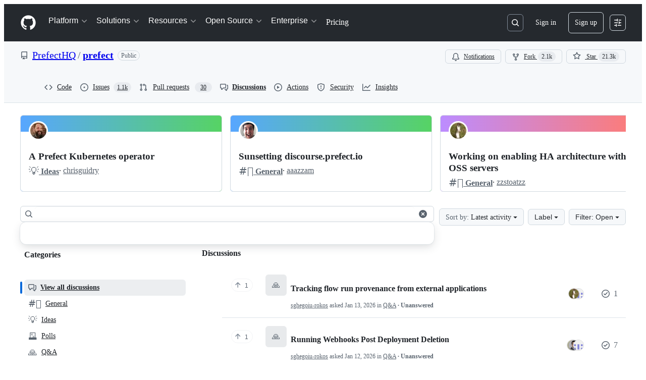

--- FILE ---
content_type: text/html; charset=utf-8
request_url: https://github.com/prefecthq/prefect/discussions
body_size: 65410
content:







<!DOCTYPE html>
<html
  lang="en"
  
  data-color-mode="auto" data-light-theme="light" data-dark-theme="dark"
  data-a11y-animated-images="system" data-a11y-link-underlines="true"
  
  >




  <head>
    <meta charset="utf-8">
  <link rel="dns-prefetch" href="https://github.githubassets.com">
  <link rel="dns-prefetch" href="https://avatars.githubusercontent.com">
  <link rel="dns-prefetch" href="https://github-cloud.s3.amazonaws.com">
  <link rel="dns-prefetch" href="https://user-images.githubusercontent.com/">
  <link rel="preconnect" href="https://github.githubassets.com" crossorigin>
  <link rel="preconnect" href="https://avatars.githubusercontent.com">

  

  <link crossorigin="anonymous" media="all" rel="stylesheet" href="https://github.githubassets.com/assets/light-ed267010f0fd.css" /><link crossorigin="anonymous" media="all" rel="stylesheet" href="https://github.githubassets.com/assets/light_high_contrast-10b9c3f955b4.css" /><link crossorigin="anonymous" media="all" rel="stylesheet" href="https://github.githubassets.com/assets/dark-d3098415e72c.css" /><link crossorigin="anonymous" media="all" rel="stylesheet" href="https://github.githubassets.com/assets/dark_high_contrast-e94641a4eb03.css" /><link data-color-theme="light" crossorigin="anonymous" media="all" rel="stylesheet" data-href="https://github.githubassets.com/assets/light-ed267010f0fd.css" /><link data-color-theme="light_high_contrast" crossorigin="anonymous" media="all" rel="stylesheet" data-href="https://github.githubassets.com/assets/light_high_contrast-10b9c3f955b4.css" /><link data-color-theme="light_colorblind" crossorigin="anonymous" media="all" rel="stylesheet" data-href="https://github.githubassets.com/assets/light_colorblind-c8c8a9cc25f5.css" /><link data-color-theme="light_colorblind_high_contrast" crossorigin="anonymous" media="all" rel="stylesheet" data-href="https://github.githubassets.com/assets/light_colorblind_high_contrast-a0b73ff662c4.css" /><link data-color-theme="light_tritanopia" crossorigin="anonymous" media="all" rel="stylesheet" data-href="https://github.githubassets.com/assets/light_tritanopia-74105448305a.css" /><link data-color-theme="light_tritanopia_high_contrast" crossorigin="anonymous" media="all" rel="stylesheet" data-href="https://github.githubassets.com/assets/light_tritanopia_high_contrast-7323dfce7336.css" /><link data-color-theme="dark" crossorigin="anonymous" media="all" rel="stylesheet" data-href="https://github.githubassets.com/assets/dark-d3098415e72c.css" /><link data-color-theme="dark_high_contrast" crossorigin="anonymous" media="all" rel="stylesheet" data-href="https://github.githubassets.com/assets/dark_high_contrast-e94641a4eb03.css" /><link data-color-theme="dark_colorblind" crossorigin="anonymous" media="all" rel="stylesheet" data-href="https://github.githubassets.com/assets/dark_colorblind-605c9c5b0b66.css" /><link data-color-theme="dark_colorblind_high_contrast" crossorigin="anonymous" media="all" rel="stylesheet" data-href="https://github.githubassets.com/assets/dark_colorblind_high_contrast-fd384df30a62.css" /><link data-color-theme="dark_tritanopia" crossorigin="anonymous" media="all" rel="stylesheet" data-href="https://github.githubassets.com/assets/dark_tritanopia-31e96e75f2d7.css" /><link data-color-theme="dark_tritanopia_high_contrast" crossorigin="anonymous" media="all" rel="stylesheet" data-href="https://github.githubassets.com/assets/dark_tritanopia_high_contrast-a2034b9ba805.css" /><link data-color-theme="dark_dimmed" crossorigin="anonymous" media="all" rel="stylesheet" data-href="https://github.githubassets.com/assets/dark_dimmed-caccea9fb1fe.css" /><link data-color-theme="dark_dimmed_high_contrast" crossorigin="anonymous" media="all" rel="stylesheet" data-href="https://github.githubassets.com/assets/dark_dimmed_high_contrast-7f16680fc22b.css" />

  <style type="text/css">
    :root {
      --tab-size-preference: 4;
    }

    pre, code {
      tab-size: var(--tab-size-preference);
    }
  </style>

    <link crossorigin="anonymous" media="all" rel="stylesheet" href="https://github.githubassets.com/assets/primer-primitives-44fb318796c9.css" />
    <link crossorigin="anonymous" media="all" rel="stylesheet" href="https://github.githubassets.com/assets/primer-8ee1b7f5a0e8.css" />
    <link crossorigin="anonymous" media="all" rel="stylesheet" href="https://github.githubassets.com/assets/global-c651babb5642.css" />
    <link crossorigin="anonymous" media="all" rel="stylesheet" href="https://github.githubassets.com/assets/github-e1e3b6ab1f72.css" />
  <link crossorigin="anonymous" media="all" rel="stylesheet" href="https://github.githubassets.com/assets/repository-896d63ba3dec.css" />
<link crossorigin="anonymous" media="all" rel="stylesheet" href="https://github.githubassets.com/assets/discussions-0eba716fbb4d.css" />

  

  <script type="application/json" id="client-env">{"locale":"en","featureFlags":["a11y_status_checks_ruleset","actions_custom_images_public_preview_visibility","actions_custom_images_storage_billing_ui_visibility","actions_enable_snapshot_keyword","actions_image_version_event","actions_workflow_language_service","allow_react_navs_in_turbo","alternate_user_config_repo","api_insights_show_missing_data_banner","arianotify_comprehensive_migration","arianotify_partial_migration","codespaces_prebuild_region_target_update","coding_agent_model_selection","contentful_lp_footnotes","copilot_3p_agent_hovercards","copilot_agent_cli_public_preview","copilot_agent_sessions_alive_updates","copilot_agent_task_list_v2","copilot_agent_tasks_btn_code_nav","copilot_agent_tasks_btn_code_view","copilot_agent_tasks_btn_code_view_lines","copilot_agent_tasks_btn_repo","copilot_api_agentic_issue_marshal_yaml","copilot_api_draft_issue_reference_with_project_id","copilot_api_github_draft_update_issue_skill","copilot_chat_agents_empty_state","copilot_chat_attach_multiple_images","copilot_chat_clear_model_selection_for_default_change","copilot_chat_file_redirect","copilot_chat_input_commands","copilot_chat_opening_thread_switch","copilot_chat_reduce_quota_checks","copilot_chat_search_bar_redirect","copilot_chat_selection_attachments","copilot_chat_vision_in_claude","copilot_chat_vision_preview_gate","copilot_coding_agent_task_response","copilot_custom_copilots","copilot_custom_copilots_feature_preview","copilot_duplicate_thread","copilot_extensions_hide_in_dotcom_chat","copilot_extensions_removal_on_marketplace","copilot_features_raycast_logo","copilot_file_block_ref_matching","copilot_ftp_hyperspace_upgrade_prompt","copilot_icebreakers_experiment_dashboard","copilot_icebreakers_experiment_hyperspace","copilot_immersive_draft_issue_persist_edited_issues_in_session","copilot_immersive_generate_thread_name_async","copilot_immersive_job_result_preview","copilot_immersive_structured_model_picker","copilot_immersive_task_hyperlinking","copilot_immersive_task_within_chat_thread","copilot_org_policy_page_focus_mode","copilot_redirect_header_button_to_agents","copilot_security_alert_assignee_options","copilot_share_active_subthread","copilot_spaces_ga","copilot_spaces_individual_policies_ga","copilot_spaces_public_access_to_user_owned_spaces","copilot_spaces_read_access_to_user_owned_spaces","copilot_spaces_report_abuse","copilot_spark_empty_state","copilot_spark_handle_nil_friendly_name","copilot_spark_loading_webgl","copilot_stable_conversation_view","copilot_swe_agent_progress_commands","copilot_swe_agent_use_subagents","copilot_unconfigured_is_inherited","dashboard_lists_max_age_filter","dashboard_universe_2025_feedback_dialog","dom_node_counts","dotcom_chat_client_side_skills","enterprise_ai_controls","failbot_report_error_react_apps_on_page","fetch_graphql_improved_error_serialization","flex_cta_groups_mvp","global_nav_react_edit_status_dialog","global_nav_react_feature_preview","global_nav_react_teams_settings_page","global_nav_react_top_repos_api_caching","hyperspace_2025_logged_out_batch_1","initial_per_page_pagination_updates","issue_fields_global_search","issue_fields_report_usage","issue_fields_timeline_events","issues_cca_assign_actor_with_agent","issues_check_is_repository_writable","issues_expanded_file_types","issues_lazy_load_comment_box_suggestions","issues_preheating_dependency_issues","issues_preheating_issue_row","issues_preheating_parent_issue","issues_preheating_secondary","issues_preheating_sub_issues","issues_preheating_timeline_issues","issues_react_bots_timeline_pagination","issues_react_chrome_container_query_fix","issues_react_client_side_caching_analytics","issues_react_extended_preheat_analytics","issues_react_label_picker_debounce_filter","issues_react_labelpicker_patch","issues_react_prohibit_title_fallback","issues_react_use_turbo_for_cross_repo_navigation","issues_report_sidebar_interactions","lifecycle_label_name_updates","marketing_pages_search_explore_provider","memex_default_issue_create_repository","memex_grouped_by_edit_route","memex_mwl_filter_field_delimiter","mission_control_retry_on_401","mission_control_safe_token_clearing","mission_control_use_body_html","open_agent_session_in_vscode_insiders","open_agent_session_in_vscode_stable","projects_assignee_max_limit","react_fetch_graphql_ignore_expected_errors","react_profile_user_status_dialog_enabled","render_user_display_name","repos_insights_remove_new_url","ruleset_deletion_confirmation","sample_network_conn_type","scheduled_reminders_updated_limits","site_calculator_actions_2025","site_features_copilot_universe","site_homepage_collaborate_video","site_homepage_contentful","site_homepage_eyebrow_banner","site_homepage_universe_animations","site_msbuild_webgl_hero","spark_prompt_secret_scanning","swe_agent_member_requests","viewscreen_sandbox","webp_support","workbench_store_readonly"],"copilotApiOverrideUrl":"https://api.githubcopilot.com"}</script>
<script crossorigin="anonymous" type="application/javascript" src="https://github.githubassets.com/assets/high-contrast-cookie-f0d14ee0f259.js"></script>
<script crossorigin="anonymous" type="application/javascript" src="https://github.githubassets.com/assets/wp-runtime-5bbc9d9efa24.js" defer="defer"></script>
<script crossorigin="anonymous" type="application/javascript" src="https://github.githubassets.com/assets/78298-6ded1080d9d7.js" defer="defer"></script>
<script crossorigin="anonymous" type="application/javascript" src="https://github.githubassets.com/assets/6488-34dfb9dc15f3.js" defer="defer"></script>
<script crossorigin="anonymous" type="application/javascript" src="https://github.githubassets.com/assets/environment-8074be629a93.js" defer="defer"></script>
<script crossorigin="anonymous" type="application/javascript" src="https://github.githubassets.com/assets/97068-63f6249035ef.js" defer="defer"></script>
<script crossorigin="anonymous" type="application/javascript" src="https://github.githubassets.com/assets/43784-de32c2f551b6.js" defer="defer"></script>
<script crossorigin="anonymous" type="application/javascript" src="https://github.githubassets.com/assets/4712-bb54bd65fb86.js" defer="defer"></script>
<script crossorigin="anonymous" type="application/javascript" src="https://github.githubassets.com/assets/81028-f73c255834fd.js" defer="defer"></script>
<script crossorigin="anonymous" type="application/javascript" src="https://github.githubassets.com/assets/97292-c434707d60d8.js" defer="defer"></script>
<script crossorigin="anonymous" type="application/javascript" src="https://github.githubassets.com/assets/99408-f2635e8be626.js" defer="defer"></script>
<script crossorigin="anonymous" type="application/javascript" src="https://github.githubassets.com/assets/78143-4a24663acc6e.js" defer="defer"></script>
<script crossorigin="anonymous" type="application/javascript" src="https://github.githubassets.com/assets/62598-b36df79de74f.js" defer="defer"></script>
<script crossorigin="anonymous" type="application/javascript" src="https://github.githubassets.com/assets/github-elements-d9a423df79d2.js" defer="defer"></script>
<script crossorigin="anonymous" type="application/javascript" src="https://github.githubassets.com/assets/element-registry-ebf703e3f0f7.js" defer="defer"></script>
<script crossorigin="anonymous" type="application/javascript" src="https://github.githubassets.com/assets/react-core-4fe1ee435edb.js" defer="defer"></script>
<script crossorigin="anonymous" type="application/javascript" src="https://github.githubassets.com/assets/react-lib-01d71e17439d.js" defer="defer"></script>
<script crossorigin="anonymous" type="application/javascript" src="https://github.githubassets.com/assets/28546-5b811f98f90b.js" defer="defer"></script>
<script crossorigin="anonymous" type="application/javascript" src="https://github.githubassets.com/assets/17688-50e66e0f8d74.js" defer="defer"></script>
<script crossorigin="anonymous" type="application/javascript" src="https://github.githubassets.com/assets/15938-f489d510ed6a.js" defer="defer"></script>
<script crossorigin="anonymous" type="application/javascript" src="https://github.githubassets.com/assets/70191-c0131f5eda6e.js" defer="defer"></script>
<script crossorigin="anonymous" type="application/javascript" src="https://github.githubassets.com/assets/7332-c4fd7fd5059a.js" defer="defer"></script>
<script crossorigin="anonymous" type="application/javascript" src="https://github.githubassets.com/assets/3561-ed24ee7d976d.js" defer="defer"></script>
<script crossorigin="anonymous" type="application/javascript" src="https://github.githubassets.com/assets/19980-10afc20eac18.js" defer="defer"></script>
<script crossorigin="anonymous" type="application/javascript" src="https://github.githubassets.com/assets/51519-4d94d09c8e7f.js" defer="defer"></script>
<script crossorigin="anonymous" type="application/javascript" src="https://github.githubassets.com/assets/27376-fa2f4f832282.js" defer="defer"></script>
<script crossorigin="anonymous" type="application/javascript" src="https://github.githubassets.com/assets/96384-bf4cfe30c3c3.js" defer="defer"></script>
<script crossorigin="anonymous" type="application/javascript" src="https://github.githubassets.com/assets/19718-b4b310ce9bd0.js" defer="defer"></script>
<script crossorigin="anonymous" type="application/javascript" src="https://github.githubassets.com/assets/behaviors-7400cbc5cee7.js" defer="defer"></script>
<script crossorigin="anonymous" type="application/javascript" src="https://github.githubassets.com/assets/37911-d5f1403e4610.js" defer="defer"></script>
<script crossorigin="anonymous" type="application/javascript" src="https://github.githubassets.com/assets/notifications-global-adf37499b80b.js" defer="defer"></script>
<script crossorigin="anonymous" type="application/javascript" src="https://github.githubassets.com/assets/44959-d02fb02e0033.js" defer="defer"></script>
<script crossorigin="anonymous" type="application/javascript" src="https://github.githubassets.com/assets/30037-3d9a227deb03.js" defer="defer"></script>
<script crossorigin="anonymous" type="application/javascript" src="https://github.githubassets.com/assets/96315-e920b2f7fd10.js" defer="defer"></script>
<script crossorigin="anonymous" type="application/javascript" src="https://github.githubassets.com/assets/69950-b2e21e56d84c.js" defer="defer"></script>
<script crossorigin="anonymous" type="application/javascript" src="https://github.githubassets.com/assets/86598-7ddb3ef4ca7e.js" defer="defer"></script>
<script crossorigin="anonymous" type="application/javascript" src="https://github.githubassets.com/assets/discussions-00aa2fca040f.js" defer="defer"></script>
<script crossorigin="anonymous" type="application/javascript" src="https://github.githubassets.com/assets/structured-issues-20eb02f60d42.js" defer="defer"></script>
  
  <script crossorigin="anonymous" type="application/javascript" src="https://github.githubassets.com/assets/primer-react-b53aa6dca067.js" defer="defer"></script>
<script crossorigin="anonymous" type="application/javascript" src="https://github.githubassets.com/assets/octicons-react-100642a42c5a.js" defer="defer"></script>
<script crossorigin="anonymous" type="application/javascript" src="https://github.githubassets.com/assets/31475-f2030e89a2f6.js" defer="defer"></script>
<script crossorigin="anonymous" type="application/javascript" src="https://github.githubassets.com/assets/31153-746849bc8eea.js" defer="defer"></script>
<script crossorigin="anonymous" type="application/javascript" src="https://github.githubassets.com/assets/42892-8f84d3997e02.js" defer="defer"></script>
<script crossorigin="anonymous" type="application/javascript" src="https://github.githubassets.com/assets/16486-defa0933301c.js" defer="defer"></script>
<script crossorigin="anonymous" type="application/javascript" src="https://github.githubassets.com/assets/9288-6c590b4526f6.js" defer="defer"></script>
<script crossorigin="anonymous" type="application/javascript" src="https://github.githubassets.com/assets/57972-3fd0f6167e09.js" defer="defer"></script>
<script crossorigin="anonymous" type="application/javascript" src="https://github.githubassets.com/assets/notifications-subscriptions-menu-2a174d7ddf69.js" defer="defer"></script>
<link crossorigin="anonymous" media="all" rel="stylesheet" href="https://github.githubassets.com/assets/primer-react.1bdd400df1a51e471896.module.css" />
<link crossorigin="anonymous" media="all" rel="stylesheet" href="https://github.githubassets.com/assets/notifications-subscriptions-menu.237e87fdecb2cec796c3.module.css" />


  <title>PrefectHQ prefect · Discussions · GitHub</title>



  <meta name="route-pattern" content="/:user_id/:repository/discussions(.:format)" data-turbo-transient>
  <meta name="route-controller" content="discussions" data-turbo-transient>
  <meta name="route-action" content="index" data-turbo-transient>
  <meta name="fetch-nonce" content="v2:46ea51a6-0ea3-6f14-9298-8a0063de4235">

    
  <meta name="current-catalog-service-hash" content="9f0abe34da433c9b6db74bffa2466494a717b579a96b30a5d252e5090baea7be">


  <meta name="request-id" content="9AD2:343244:4606EAB:6083A3B:6966E4C9" data-pjax-transient="true"/><meta name="html-safe-nonce" content="b1f9957945667be1c7518fbc14c854a073789731cd64c8c9700d5ba2b985356f" data-pjax-transient="true"/><meta name="visitor-payload" content="eyJyZWZlcnJlciI6IiIsInJlcXVlc3RfaWQiOiI5QUQyOjM0MzI0NDo0NjA2RUFCOjYwODNBM0I6Njk2NkU0QzkiLCJ2aXNpdG9yX2lkIjoiNzQwOTk5Mjg2MTQ5MTg0ODM5NCIsInJlZ2lvbl9lZGdlIjoiaWFkIiwicmVnaW9uX3JlbmRlciI6ImlhZCJ9" data-pjax-transient="true"/><meta name="visitor-hmac" content="04deb5748f267bcee571accc3c3e9fa1eb1a4aa34dd4bcde355c86883e9b6db5" data-pjax-transient="true"/>


    <meta name="hovercard-subject-tag" content="repository:139199684" data-turbo-transient>


  <meta name="github-keyboard-shortcuts" content="repository,copilot" data-turbo-transient="true" />
  

  <meta name="selected-link" value="repo_discussions" data-turbo-transient>
  <link rel="assets" href="https://github.githubassets.com/">

    <meta name="google-site-verification" content="Apib7-x98H0j5cPqHWwSMm6dNU4GmODRoqxLiDzdx9I">

<meta name="octolytics-url" content="https://collector.github.com/github/collect" />

  <meta name="analytics-location" content="/&lt;user-name&gt;/&lt;repo-name&gt;/discussions/index" data-turbo-transient="true" />

  




    <meta name="user-login" content="">

  

    <meta name="viewport" content="width=device-width">

    

      <meta name="description" content="Explore the GitHub Discussions forum for PrefectHQ prefect. Discuss code, ask questions &amp; collaborate with the developer community.">

      <link rel="search" type="application/opensearchdescription+xml" href="/opensearch.xml" title="GitHub">

    <link rel="fluid-icon" href="https://github.com/fluidicon.png" title="GitHub">
    <meta property="fb:app_id" content="1401488693436528">
    <meta name="apple-itunes-app" content="app-id=1477376905, app-argument=https://github.com/prefecthq/prefect/discussions" />

      <meta name="twitter:image" content="https://opengraph.githubassets.com/cbbd43621e2c28e6271da3a52d0e2b7e634151dbc5ad3af8ff6f64155ac91635/PrefectHQ/prefect" /><meta name="twitter:site" content="@github" /><meta name="twitter:card" content="summary_large_image" /><meta name="twitter:title" content="PrefectHQ prefect · Discussions" /><meta name="twitter:description" content="Explore the GitHub Discussions forum for PrefectHQ prefect. Discuss code, ask questions &amp; collaborate with the developer community." />
  <meta property="og:image" content="https://opengraph.githubassets.com/cbbd43621e2c28e6271da3a52d0e2b7e634151dbc5ad3af8ff6f64155ac91635/PrefectHQ/prefect" /><meta property="og:image:alt" content="Explore the GitHub Discussions forum for PrefectHQ prefect. Discuss code, ask questions &amp; collaborate with the developer community." /><meta property="og:image:width" content="1200" /><meta property="og:image:height" content="600" /><meta property="og:site_name" content="GitHub" /><meta property="og:type" content="object" /><meta property="og:title" content="PrefectHQ prefect · Discussions" /><meta property="og:url" content="https://github.com/prefecthq/prefect/discussions" /><meta property="og:description" content="Explore the GitHub Discussions forum for PrefectHQ prefect. Discuss code, ask questions &amp; collaborate with the developer community." />
  




      <meta name="hostname" content="github.com">



        <meta name="expected-hostname" content="github.com">


  <meta http-equiv="x-pjax-version" content="53c82151687e9080c8cd8bd47b90dc71a46d37c1e8f52d5d45c30ab67b4adfce" data-turbo-track="reload">
  <meta http-equiv="x-pjax-csp-version" content="21a43568025709b66240454fc92d4f09335a96863f8ab1c46b4a07f6a5b67102" data-turbo-track="reload">
  <meta http-equiv="x-pjax-css-version" content="225aba27fbd9788f124e64e84860360a762efd8031870b15934ffc05b6b826f5" data-turbo-track="reload">
  <meta http-equiv="x-pjax-js-version" content="10b629569a71f325bbe100683b0ccc26c67ec87331658842c73b5ea71f03ac7b" data-turbo-track="reload">

  <meta name="turbo-cache-control" content="no-preview" data-turbo-transient="">

      <meta name="go-import" content="github.com/PrefectHQ/prefect git https://github.com/PrefectHQ/prefect.git">

  <meta name="octolytics-dimension-user_id" content="39270919" /><meta name="octolytics-dimension-user_login" content="PrefectHQ" /><meta name="octolytics-dimension-repository_id" content="139199684" /><meta name="octolytics-dimension-repository_nwo" content="PrefectHQ/prefect" /><meta name="octolytics-dimension-repository_public" content="true" /><meta name="octolytics-dimension-repository_is_fork" content="false" /><meta name="octolytics-dimension-repository_network_root_id" content="139199684" /><meta name="octolytics-dimension-repository_network_root_nwo" content="PrefectHQ/prefect" />



      <link rel="canonical" href="https://github.com/prefecthq/prefect/discussions" data-turbo-transient>


    <meta name="turbo-body-classes" content="logged-out env-production page-responsive">
  <meta name="disable-turbo" content="false">


  <meta name="browser-stats-url" content="https://api.github.com/_private/browser/stats">

  <meta name="browser-errors-url" content="https://api.github.com/_private/browser/errors">

  <meta name="release" content="1e8b7c19c9a48ebea057f7443387e8fbbc97710a">
  <meta name="ui-target" content="full">

  <link rel="mask-icon" href="https://github.githubassets.com/assets/pinned-octocat-093da3e6fa40.svg" color="#000000">
  <link rel="alternate icon" class="js-site-favicon" type="image/png" href="https://github.githubassets.com/favicons/favicon.png">
  <link rel="icon" class="js-site-favicon" type="image/svg+xml" href="https://github.githubassets.com/favicons/favicon.svg" data-base-href="https://github.githubassets.com/favicons/favicon">

<meta name="theme-color" content="#1e2327">
<meta name="color-scheme" content="light dark" />


  <link rel="manifest" href="/manifest.json" crossOrigin="use-credentials">

  </head>

  <body class="logged-out env-production page-responsive" style="word-wrap: break-word;" >
    <div data-turbo-body class="logged-out env-production page-responsive" style="word-wrap: break-word;" >
      <div id="__primerPortalRoot__" role="region" style="z-index: 1000; position: absolute; width: 100%;" data-turbo-permanent></div>
      



    <div class="position-relative header-wrapper js-header-wrapper ">
      <a href="#start-of-content" data-skip-target-assigned="false" class="px-2 py-4 color-bg-accent-emphasis color-fg-on-emphasis show-on-focus js-skip-to-content">Skip to content</a>

      <span data-view-component="true" class="progress-pjax-loader Progress position-fixed width-full">
    <span style="width: 0%;" data-view-component="true" class="Progress-item progress-pjax-loader-bar left-0 top-0 color-bg-accent-emphasis"></span>
</span>      
      
      <link crossorigin="anonymous" media="all" rel="stylesheet" href="https://github.githubassets.com/assets/primer-react.1bdd400df1a51e471896.module.css" />
<link crossorigin="anonymous" media="all" rel="stylesheet" href="https://github.githubassets.com/assets/keyboard-shortcuts-dialog.bd09823f671f1a7dd3f2.module.css" />

<react-partial
  partial-name="keyboard-shortcuts-dialog"
  data-ssr="false"
  data-attempted-ssr="false"
  data-react-profiling="false"
>
  
  <script type="application/json" data-target="react-partial.embeddedData">{"props":{"docsUrl":"https://docs.github.com/get-started/accessibility/keyboard-shortcuts"}}</script>
  <div data-target="react-partial.reactRoot"></div>
</react-partial>





      

          

              
<script crossorigin="anonymous" type="application/javascript" src="https://github.githubassets.com/assets/43862-6441da4ca78e.js" defer="defer"></script>
<script crossorigin="anonymous" type="application/javascript" src="https://github.githubassets.com/assets/85110-7d660f884ace.js" defer="defer"></script>
<script crossorigin="anonymous" type="application/javascript" src="https://github.githubassets.com/assets/sessions-4d720bd7c73e.js" defer="defer"></script>

<style>
  /* Override primer focus outline color for marketing header dropdown links for better contrast */
  [data-color-mode="light"] .HeaderMenu-dropdown-link:focus-visible,
  [data-color-mode="light"] .HeaderMenu-trailing-link a:focus-visible {
    outline-color: var(--color-accent-fg);
  }
</style>

<header class="HeaderMktg header-logged-out js-details-container js-header Details f4 py-3" role="banner" data-is-top="true" data-color-mode=light data-light-theme=light data-dark-theme=dark>
  <h2 class="sr-only">Navigation Menu</h2>

  <button type="button" class="HeaderMktg-backdrop d-lg-none border-0 position-fixed top-0 left-0 width-full height-full js-details-target" aria-label="Toggle navigation">
    <span class="d-none">Toggle navigation</span>
  </button>

  <div class="d-flex flex-column flex-lg-row flex-items-center px-3 px-md-4 px-lg-5 height-full position-relative z-1">
    <div class="d-flex flex-justify-between flex-items-center width-full width-lg-auto">
      <div class="flex-1">
        <button aria-label="Toggle navigation" aria-expanded="false" type="button" data-view-component="true" class="js-details-target js-nav-padding-recalculate js-header-menu-toggle Button--link Button--medium Button d-lg-none color-fg-inherit p-1">  <span class="Button-content">
    <span class="Button-label"><div class="HeaderMenu-toggle-bar rounded my-1"></div>
            <div class="HeaderMenu-toggle-bar rounded my-1"></div>
            <div class="HeaderMenu-toggle-bar rounded my-1"></div></span>
  </span>
</button>
      </div>

      <a class="mr-lg-3 color-fg-inherit flex-order-2 js-prevent-focus-on-mobile-nav"
        href="/"
        aria-label="Homepage"
        data-analytics-event="{&quot;category&quot;:&quot;Marketing nav&quot;,&quot;action&quot;:&quot;click to go to homepage&quot;,&quot;label&quot;:&quot;ref_page:Marketing;ref_cta:Logomark;ref_loc:Header&quot;}">
        <svg height="32" aria-hidden="true" viewBox="0 0 24 24" version="1.1" width="32" data-view-component="true" class="octicon octicon-mark-github">
    <path d="M12 1C5.923 1 1 5.923 1 12c0 4.867 3.149 8.979 7.521 10.436.55.096.756-.233.756-.522 0-.262-.013-1.128-.013-2.049-2.764.509-3.479-.674-3.699-1.292-.124-.317-.66-1.293-1.127-1.554-.385-.207-.936-.715-.014-.729.866-.014 1.485.797 1.691 1.128.99 1.663 2.571 1.196 3.204.907.096-.715.385-1.196.701-1.471-2.448-.275-5.005-1.224-5.005-5.432 0-1.196.426-2.186 1.128-2.956-.111-.275-.496-1.402.11-2.915 0 0 .921-.288 3.024 1.128a10.193 10.193 0 0 1 2.75-.371c.936 0 1.871.123 2.75.371 2.104-1.43 3.025-1.128 3.025-1.128.605 1.513.221 2.64.111 2.915.701.77 1.127 1.747 1.127 2.956 0 4.222-2.571 5.157-5.019 5.432.399.344.743 1.004.743 2.035 0 1.471-.014 2.654-.014 3.025 0 .289.206.632.756.522C19.851 20.979 23 16.854 23 12c0-6.077-4.922-11-11-11Z"></path>
</svg>
      </a>

      <div class="d-flex flex-1 flex-order-2 text-right d-lg-none gap-2 flex-justify-end">
          <a
            href="/login?return_to=https%3A%2F%2Fgithub.com%2Fprefecthq%2Fprefect%2Fdiscussions"
            class="HeaderMenu-link HeaderMenu-button d-inline-flex f5 no-underline border color-border-default rounded-2 px-2 py-1 color-fg-inherit js-prevent-focus-on-mobile-nav"
            data-hydro-click="{&quot;event_type&quot;:&quot;authentication.click&quot;,&quot;payload&quot;:{&quot;location_in_page&quot;:&quot;site header menu&quot;,&quot;repository_id&quot;:null,&quot;auth_type&quot;:&quot;SIGN_UP&quot;,&quot;originating_url&quot;:&quot;https://github.com/prefecthq/prefect/discussions&quot;,&quot;user_id&quot;:null}}" data-hydro-click-hmac="c28aba9473dc6fc30aa174fef4b7fad26f09ab5fe95f3d118d8b1f2844b704a3"
            data-analytics-event="{&quot;category&quot;:&quot;Marketing nav&quot;,&quot;action&quot;:&quot;click to Sign in&quot;,&quot;label&quot;:&quot;ref_page:Marketing;ref_cta:Sign in;ref_loc:Header&quot;}"
          >
            Sign in
          </a>
              <div class="AppHeader-appearanceSettings">
    <react-partial-anchor>
      <button data-target="react-partial-anchor.anchor" id="icon-button-831c3db1-2aeb-4405-8554-acf0e3631c58" aria-labelledby="tooltip-4ef9182c-5303-4785-b958-5b87ab2cf41e" type="button" disabled="disabled" data-view-component="true" class="Button Button--iconOnly Button--invisible Button--medium AppHeader-button HeaderMenu-link border cursor-wait">  <svg aria-hidden="true" height="16" viewBox="0 0 16 16" version="1.1" width="16" data-view-component="true" class="octicon octicon-sliders Button-visual">
    <path d="M15 2.75a.75.75 0 0 1-.75.75h-4a.75.75 0 0 1 0-1.5h4a.75.75 0 0 1 .75.75Zm-8.5.75v1.25a.75.75 0 0 0 1.5 0v-4a.75.75 0 0 0-1.5 0V2H1.75a.75.75 0 0 0 0 1.5H6.5Zm1.25 5.25a.75.75 0 0 0 0-1.5h-6a.75.75 0 0 0 0 1.5h6ZM15 8a.75.75 0 0 1-.75.75H11.5V10a.75.75 0 1 1-1.5 0V6a.75.75 0 0 1 1.5 0v1.25h2.75A.75.75 0 0 1 15 8Zm-9 5.25v-2a.75.75 0 0 0-1.5 0v1.25H1.75a.75.75 0 0 0 0 1.5H4.5v1.25a.75.75 0 0 0 1.5 0v-2Zm9 0a.75.75 0 0 1-.75.75h-6a.75.75 0 0 1 0-1.5h6a.75.75 0 0 1 .75.75Z"></path>
</svg>
</button><tool-tip id="tooltip-4ef9182c-5303-4785-b958-5b87ab2cf41e" for="icon-button-831c3db1-2aeb-4405-8554-acf0e3631c58" popover="manual" data-direction="s" data-type="label" data-view-component="true" class="sr-only position-absolute">Appearance settings</tool-tip>

      <template data-target="react-partial-anchor.template">
        <link crossorigin="anonymous" media="all" rel="stylesheet" href="https://github.githubassets.com/assets/primer-react.1bdd400df1a51e471896.module.css" />
<link crossorigin="anonymous" media="all" rel="stylesheet" href="https://github.githubassets.com/assets/appearance-settings.c593c8c20b3e142c83ec.module.css" />

<react-partial
  partial-name="appearance-settings"
  data-ssr="false"
  data-attempted-ssr="false"
  data-react-profiling="false"
>
  
  <script type="application/json" data-target="react-partial.embeddedData">{"props":{}}</script>
  <div data-target="react-partial.reactRoot"></div>
</react-partial>


      </template>
    </react-partial-anchor>
  </div>

      </div>
    </div>


    <div class="HeaderMenu js-header-menu height-fit position-lg-relative d-lg-flex flex-column flex-auto top-0">
      <div class="HeaderMenu-wrapper d-flex flex-column flex-self-start flex-lg-row flex-auto rounded rounded-lg-0">
            <link crossorigin="anonymous" media="all" rel="stylesheet" href="https://github.githubassets.com/assets/primer-react.1bdd400df1a51e471896.module.css" />
<link crossorigin="anonymous" media="all" rel="stylesheet" href="https://github.githubassets.com/assets/marketing-navigation.6f137b191d83bf8ef42b.module.css" />

<react-partial
  partial-name="marketing-navigation"
  data-ssr="true"
  data-attempted-ssr="true"
  data-react-profiling="false"
>
  
  <script type="application/json" data-target="react-partial.embeddedData">{"props":{"should_use_dotcom_links":true}}</script>
  <div data-target="react-partial.reactRoot"><nav class="MarketingNavigation-module__nav--jA9Zq" aria-label="Global"><ul class="MarketingNavigation-module__list--r_vr2"><li><div class="NavDropdown-module__container--bmXM2 js-details-container js-header-menu-item"><button type="button" class="NavDropdown-module__button--Hq9UR js-details-target" aria-expanded="false">Platform<svg aria-hidden="true" focusable="false" class="octicon octicon-chevron-right NavDropdown-module__buttonIcon--SR0Ke" viewBox="0 0 16 16" width="16" height="16" fill="currentColor" display="inline-block" overflow="visible" style="vertical-align:text-bottom"><path d="M6.22 3.22a.75.75 0 0 1 1.06 0l4.25 4.25a.75.75 0 0 1 0 1.06l-4.25 4.25a.751.751 0 0 1-1.042-.018.751.751 0 0 1-.018-1.042L9.94 8 6.22 4.28a.75.75 0 0 1 0-1.06Z"></path></svg></button><div class="NavDropdown-module__dropdown--Ig57Y"><ul class="NavDropdown-module__list--RwSSK"><li><div class="NavGroup-module__group--T925n"><span class="NavGroup-module__title--TdKyz">AI CODE CREATION</span><ul class="NavGroup-module__list--M8eGv"><li><a href="https://github.com/features/copilot" data-analytics-event="{&quot;action&quot;:&quot;github_copilot&quot;,&quot;tag&quot;:&quot;link&quot;,&quot;context&quot;:&quot;platform&quot;,&quot;location&quot;:&quot;navbar&quot;,&quot;label&quot;:&quot;github_copilot_link_platform_navbar&quot;}" class="NavLink-module__link--n48VB"><div class="NavLink-module__text--SdWkb"><svg aria-hidden="true" focusable="false" class="octicon octicon-copilot NavLink-module__icon--h0sw7" viewBox="0 0 24 24" width="24" height="24" fill="currentColor" display="inline-block" overflow="visible" style="vertical-align:text-bottom"><path d="M23.922 16.992c-.861 1.495-5.859 5.023-11.922 5.023-6.063 0-11.061-3.528-11.922-5.023A.641.641 0 0 1 0 16.736v-2.869a.841.841 0 0 1 .053-.22c.372-.935 1.347-2.292 2.605-2.656.167-.429.414-1.055.644-1.517a10.195 10.195 0 0 1-.052-1.086c0-1.331.282-2.499 1.132-3.368.397-.406.89-.717 1.474-.952 1.399-1.136 3.392-2.093 6.122-2.093 2.731 0 4.767.957 6.166 2.093.584.235 1.077.546 1.474.952.85.869 1.132 2.037 1.132 3.368 0 .368-.014.733-.052 1.086.23.462.477 1.088.644 1.517 1.258.364 2.233 1.721 2.605 2.656a.832.832 0 0 1 .053.22v2.869a.641.641 0 0 1-.078.256ZM12.172 11h-.344a4.323 4.323 0 0 1-.355.508C10.703 12.455 9.555 13 7.965 13c-1.725 0-2.989-.359-3.782-1.259a2.005 2.005 0 0 1-.085-.104L4 11.741v6.585c1.435.779 4.514 2.179 8 2.179 3.486 0 6.565-1.4 8-2.179v-6.585l-.098-.104s-.033.045-.085.104c-.793.9-2.057 1.259-3.782 1.259-1.59 0-2.738-.545-3.508-1.492a4.323 4.323 0 0 1-.355-.508h-.016.016Zm.641-2.935c.136 1.057.403 1.913.878 2.497.442.544 1.134.938 2.344.938 1.573 0 2.292-.337 2.657-.751.384-.435.558-1.15.558-2.361 0-1.14-.243-1.847-.705-2.319-.477-.488-1.319-.862-2.824-1.025-1.487-.161-2.192.138-2.533.529-.269.307-.437.808-.438 1.578v.021c0 .265.021.562.063.893Zm-1.626 0c.042-.331.063-.628.063-.894v-.02c-.001-.77-.169-1.271-.438-1.578-.341-.391-1.046-.69-2.533-.529-1.505.163-2.347.537-2.824 1.025-.462.472-.705 1.179-.705 2.319 0 1.211.175 1.926.558 2.361.365.414 1.084.751 2.657.751 1.21 0 1.902-.394 2.344-.938.475-.584.742-1.44.878-2.497Z"></path><path d="M14.5 14.25a1 1 0 0 1 1 1v2a1 1 0 0 1-2 0v-2a1 1 0 0 1 1-1Zm-5 0a1 1 0 0 1 1 1v2a1 1 0 0 1-2 0v-2a1 1 0 0 1 1-1Z"></path></svg><span class="NavLink-module__title--xw3ok">GitHub Copilot</span><span class="NavLink-module__subtitle--qC15H">Write better code with AI</span></div></a></li><li><a href="https://github.com/features/spark" data-analytics-event="{&quot;action&quot;:&quot;github_spark&quot;,&quot;tag&quot;:&quot;link&quot;,&quot;context&quot;:&quot;platform&quot;,&quot;location&quot;:&quot;navbar&quot;,&quot;label&quot;:&quot;github_spark_link_platform_navbar&quot;}" class="NavLink-module__link--n48VB"><div class="NavLink-module__text--SdWkb"><svg aria-hidden="true" focusable="false" class="octicon octicon-sparkle-fill NavLink-module__icon--h0sw7" viewBox="0 0 24 24" width="24" height="24" fill="currentColor" display="inline-block" overflow="visible" style="vertical-align:text-bottom"><path d="M11.296 1.924c.24-.656 1.168-.656 1.408 0l.717 1.958a11.25 11.25 0 0 0 6.697 6.697l1.958.717c.657.24.657 1.168 0 1.408l-1.958.717a11.25 11.25 0 0 0-6.697 6.697l-.717 1.958c-.24.657-1.168.657-1.408 0l-.717-1.958a11.25 11.25 0 0 0-6.697-6.697l-1.958-.717c-.656-.24-.656-1.168 0-1.408l1.958-.717a11.25 11.25 0 0 0 6.697-6.697l.717-1.958Z"></path></svg><span class="NavLink-module__title--xw3ok">GitHub Spark</span><span class="NavLink-module__subtitle--qC15H">Build and deploy intelligent apps</span></div></a></li><li><a href="https://github.com/features/models" data-analytics-event="{&quot;action&quot;:&quot;github_models&quot;,&quot;tag&quot;:&quot;link&quot;,&quot;context&quot;:&quot;platform&quot;,&quot;location&quot;:&quot;navbar&quot;,&quot;label&quot;:&quot;github_models_link_platform_navbar&quot;}" class="NavLink-module__link--n48VB"><div class="NavLink-module__text--SdWkb"><svg aria-hidden="true" focusable="false" class="octicon octicon-ai-model NavLink-module__icon--h0sw7" viewBox="0 0 24 24" width="24" height="24" fill="currentColor" display="inline-block" overflow="visible" style="vertical-align:text-bottom"><path d="M19.375 8.5a3.25 3.25 0 1 1-3.163 4h-3a3.252 3.252 0 0 1-4.443 2.509L7.214 17.76a3.25 3.25 0 1 1-1.342-.674l1.672-2.957A3.238 3.238 0 0 1 6.75 12c0-.907.371-1.727.97-2.316L6.117 6.846A3.253 3.253 0 0 1 1.875 3.75a3.25 3.25 0 1 1 5.526 2.32l1.603 2.836A3.25 3.25 0 0 1 13.093 11h3.119a3.252 3.252 0 0 1 3.163-2.5ZM10 10.25a1.75 1.75 0 1 0-.001 3.499A1.75 1.75 0 0 0 10 10.25ZM5.125 2a1.75 1.75 0 1 0 0 3.5 1.75 1.75 0 0 0 0-3.5Zm12.5 9.75a1.75 1.75 0 1 0 3.5 0 1.75 1.75 0 0 0-3.5 0Zm-14.25 8.5a1.75 1.75 0 1 0 3.501-.001 1.75 1.75 0 0 0-3.501.001Z"></path></svg><span class="NavLink-module__title--xw3ok">GitHub Models</span><span class="NavLink-module__subtitle--qC15H">Manage and compare prompts</span></div></a></li><li><a href="https://github.com/mcp" data-analytics-event="{&quot;action&quot;:&quot;mcp_registry&quot;,&quot;tag&quot;:&quot;link&quot;,&quot;context&quot;:&quot;platform&quot;,&quot;location&quot;:&quot;navbar&quot;,&quot;label&quot;:&quot;mcp_registry_link_platform_navbar&quot;}" class="NavLink-module__link--n48VB"><div class="NavLink-module__text--SdWkb"><svg aria-hidden="true" focusable="false" class="octicon octicon-mcp NavLink-module__icon--h0sw7" viewBox="0 0 24 24" width="24" height="24" fill="currentColor" display="inline-block" overflow="visible" style="vertical-align:text-bottom"><path d="M9.795 1.694a4.287 4.287 0 0 1 6.061 0 4.28 4.28 0 0 1 1.181 3.819 4.282 4.282 0 0 1 3.819 1.181 4.287 4.287 0 0 1 0 6.061l-6.793 6.793a.249.249 0 0 0 0 .353l2.617 2.618a.75.75 0 1 1-1.061 1.061l-2.617-2.618a1.75 1.75 0 0 1 0-2.475l6.793-6.793a2.785 2.785 0 1 0-3.939-3.939l-5.9 5.9a.734.734 0 0 1-.249.165.749.749 0 0 1-.812-1.225l5.9-5.901a2.785 2.785 0 1 0-3.939-3.939L2.931 10.68A.75.75 0 1 1 1.87 9.619l7.925-7.925Z"></path><path d="M12.42 4.069a.752.752 0 0 1 1.061 0 .752.752 0 0 1 0 1.061L7.33 11.28a2.788 2.788 0 0 0 0 3.94 2.788 2.788 0 0 0 3.94 0l6.15-6.151a.752.752 0 0 1 1.061 0 .752.752 0 0 1 0 1.061l-6.151 6.15a4.285 4.285 0 1 1-6.06-6.06l6.15-6.151Z"></path></svg><span class="NavLink-module__title--xw3ok">MCP Registry<sup class="NavLink-module__label--MrIhm">New</sup></span><span class="NavLink-module__subtitle--qC15H">Integrate external tools</span></div></a></li></ul></div></li><li><div class="NavGroup-module__group--T925n"><span class="NavGroup-module__title--TdKyz">DEVELOPER WORKFLOWS</span><ul class="NavGroup-module__list--M8eGv"><li><a href="https://github.com/features/actions" data-analytics-event="{&quot;action&quot;:&quot;actions&quot;,&quot;tag&quot;:&quot;link&quot;,&quot;context&quot;:&quot;platform&quot;,&quot;location&quot;:&quot;navbar&quot;,&quot;label&quot;:&quot;actions_link_platform_navbar&quot;}" class="NavLink-module__link--n48VB"><div class="NavLink-module__text--SdWkb"><svg aria-hidden="true" focusable="false" class="octicon octicon-workflow NavLink-module__icon--h0sw7" viewBox="0 0 24 24" width="24" height="24" fill="currentColor" display="inline-block" overflow="visible" style="vertical-align:text-bottom"><path d="M1 3a2 2 0 0 1 2-2h6.5a2 2 0 0 1 2 2v6.5a2 2 0 0 1-2 2H7v4.063C7 16.355 7.644 17 8.438 17H12.5v-2.5a2 2 0 0 1 2-2H21a2 2 0 0 1 2 2V21a2 2 0 0 1-2 2h-6.5a2 2 0 0 1-2-2v-2.5H8.437A2.939 2.939 0 0 1 5.5 15.562V11.5H3a2 2 0 0 1-2-2Zm2-.5a.5.5 0 0 0-.5.5v6.5a.5.5 0 0 0 .5.5h6.5a.5.5 0 0 0 .5-.5V3a.5.5 0 0 0-.5-.5ZM14.5 14a.5.5 0 0 0-.5.5V21a.5.5 0 0 0 .5.5H21a.5.5 0 0 0 .5-.5v-6.5a.5.5 0 0 0-.5-.5Z"></path></svg><span class="NavLink-module__title--xw3ok">Actions</span><span class="NavLink-module__subtitle--qC15H">Automate any workflow</span></div></a></li><li><a href="https://github.com/features/codespaces" data-analytics-event="{&quot;action&quot;:&quot;codespaces&quot;,&quot;tag&quot;:&quot;link&quot;,&quot;context&quot;:&quot;platform&quot;,&quot;location&quot;:&quot;navbar&quot;,&quot;label&quot;:&quot;codespaces_link_platform_navbar&quot;}" class="NavLink-module__link--n48VB"><div class="NavLink-module__text--SdWkb"><svg aria-hidden="true" focusable="false" class="octicon octicon-codespaces NavLink-module__icon--h0sw7" viewBox="0 0 24 24" width="24" height="24" fill="currentColor" display="inline-block" overflow="visible" style="vertical-align:text-bottom"><path d="M3.5 3.75C3.5 2.784 4.284 2 5.25 2h13.5c.966 0 1.75.784 1.75 1.75v7.5A1.75 1.75 0 0 1 18.75 13H5.25a1.75 1.75 0 0 1-1.75-1.75Zm-2 12c0-.966.784-1.75 1.75-1.75h17.5c.966 0 1.75.784 1.75 1.75v4a1.75 1.75 0 0 1-1.75 1.75H3.25a1.75 1.75 0 0 1-1.75-1.75ZM5.25 3.5a.25.25 0 0 0-.25.25v7.5c0 .138.112.25.25.25h13.5a.25.25 0 0 0 .25-.25v-7.5a.25.25 0 0 0-.25-.25Zm-2 12a.25.25 0 0 0-.25.25v4c0 .138.112.25.25.25h17.5a.25.25 0 0 0 .25-.25v-4a.25.25 0 0 0-.25-.25Z"></path><path d="M10 17.75a.75.75 0 0 1 .75-.75h6.5a.75.75 0 0 1 0 1.5h-6.5a.75.75 0 0 1-.75-.75Zm-4 0a.75.75 0 0 1 .75-.75h.5a.75.75 0 0 1 0 1.5h-.5a.75.75 0 0 1-.75-.75Z"></path></svg><span class="NavLink-module__title--xw3ok">Codespaces</span><span class="NavLink-module__subtitle--qC15H">Instant dev environments</span></div></a></li><li><a href="https://github.com/features/issues" data-analytics-event="{&quot;action&quot;:&quot;issues&quot;,&quot;tag&quot;:&quot;link&quot;,&quot;context&quot;:&quot;platform&quot;,&quot;location&quot;:&quot;navbar&quot;,&quot;label&quot;:&quot;issues_link_platform_navbar&quot;}" class="NavLink-module__link--n48VB"><div class="NavLink-module__text--SdWkb"><svg aria-hidden="true" focusable="false" class="octicon octicon-issue-opened NavLink-module__icon--h0sw7" viewBox="0 0 24 24" width="24" height="24" fill="currentColor" display="inline-block" overflow="visible" style="vertical-align:text-bottom"><path d="M12 1c6.075 0 11 4.925 11 11s-4.925 11-11 11S1 18.075 1 12 5.925 1 12 1ZM2.5 12a9.5 9.5 0 0 0 9.5 9.5 9.5 9.5 0 0 0 9.5-9.5A9.5 9.5 0 0 0 12 2.5 9.5 9.5 0 0 0 2.5 12Zm9.5 2a2 2 0 1 1-.001-3.999A2 2 0 0 1 12 14Z"></path></svg><span class="NavLink-module__title--xw3ok">Issues</span><span class="NavLink-module__subtitle--qC15H">Plan and track work</span></div></a></li><li><a href="https://github.com/features/code-review" data-analytics-event="{&quot;action&quot;:&quot;code_review&quot;,&quot;tag&quot;:&quot;link&quot;,&quot;context&quot;:&quot;platform&quot;,&quot;location&quot;:&quot;navbar&quot;,&quot;label&quot;:&quot;code_review_link_platform_navbar&quot;}" class="NavLink-module__link--n48VB"><div class="NavLink-module__text--SdWkb"><svg aria-hidden="true" focusable="false" class="octicon octicon-code NavLink-module__icon--h0sw7" viewBox="0 0 24 24" width="24" height="24" fill="currentColor" display="inline-block" overflow="visible" style="vertical-align:text-bottom"><path d="M15.22 4.97a.75.75 0 0 1 1.06 0l6.5 6.5a.75.75 0 0 1 0 1.06l-6.5 6.5a.749.749 0 0 1-1.275-.326.749.749 0 0 1 .215-.734L21.19 12l-5.97-5.97a.75.75 0 0 1 0-1.06Zm-6.44 0a.75.75 0 0 1 0 1.06L2.81 12l5.97 5.97a.749.749 0 0 1-.326 1.275.749.749 0 0 1-.734-.215l-6.5-6.5a.75.75 0 0 1 0-1.06l6.5-6.5a.75.75 0 0 1 1.06 0Z"></path></svg><span class="NavLink-module__title--xw3ok">Code Review</span><span class="NavLink-module__subtitle--qC15H">Manage code changes</span></div></a></li></ul></div></li><li><div class="NavGroup-module__group--T925n"><span class="NavGroup-module__title--TdKyz">APPLICATION SECURITY</span><ul class="NavGroup-module__list--M8eGv"><li><a href="https://github.com/security/advanced-security" data-analytics-event="{&quot;action&quot;:&quot;github_advanced_security&quot;,&quot;tag&quot;:&quot;link&quot;,&quot;context&quot;:&quot;platform&quot;,&quot;location&quot;:&quot;navbar&quot;,&quot;label&quot;:&quot;github_advanced_security_link_platform_navbar&quot;}" class="NavLink-module__link--n48VB"><div class="NavLink-module__text--SdWkb"><svg aria-hidden="true" focusable="false" class="octicon octicon-shield-check NavLink-module__icon--h0sw7" viewBox="0 0 24 24" width="24" height="24" fill="currentColor" display="inline-block" overflow="visible" style="vertical-align:text-bottom"><path d="M16.53 9.78a.75.75 0 0 0-1.06-1.06L11 13.19l-1.97-1.97a.75.75 0 0 0-1.06 1.06l2.5 2.5a.75.75 0 0 0 1.06 0l5-5Z"></path><path d="m12.54.637 8.25 2.675A1.75 1.75 0 0 1 22 4.976V10c0 6.19-3.771 10.704-9.401 12.83a1.704 1.704 0 0 1-1.198 0C5.77 20.705 2 16.19 2 10V4.976c0-.758.489-1.43 1.21-1.664L11.46.637a1.748 1.748 0 0 1 1.08 0Zm-.617 1.426-8.25 2.676a.249.249 0 0 0-.173.237V10c0 5.46 3.28 9.483 8.43 11.426a.199.199 0 0 0 .14 0C17.22 19.483 20.5 15.461 20.5 10V4.976a.25.25 0 0 0-.173-.237l-8.25-2.676a.253.253 0 0 0-.154 0Z"></path></svg><span class="NavLink-module__title--xw3ok">GitHub Advanced Security</span><span class="NavLink-module__subtitle--qC15H">Find and fix vulnerabilities</span></div></a></li><li><a href="https://github.com/security/advanced-security/code-security" data-analytics-event="{&quot;action&quot;:&quot;code_security&quot;,&quot;tag&quot;:&quot;link&quot;,&quot;context&quot;:&quot;platform&quot;,&quot;location&quot;:&quot;navbar&quot;,&quot;label&quot;:&quot;code_security_link_platform_navbar&quot;}" class="NavLink-module__link--n48VB"><div class="NavLink-module__text--SdWkb"><svg aria-hidden="true" focusable="false" class="octicon octicon-code-square NavLink-module__icon--h0sw7" viewBox="0 0 24 24" width="24" height="24" fill="currentColor" display="inline-block" overflow="visible" style="vertical-align:text-bottom"><path d="M10.3 8.24a.75.75 0 0 1-.04 1.06L7.352 12l2.908 2.7a.75.75 0 1 1-1.02 1.1l-3.5-3.25a.75.75 0 0 1 0-1.1l3.5-3.25a.75.75 0 0 1 1.06.04Zm3.44 1.06a.75.75 0 1 1 1.02-1.1l3.5 3.25a.75.75 0 0 1 0 1.1l-3.5 3.25a.75.75 0 1 1-1.02-1.1l2.908-2.7-2.908-2.7Z"></path><path d="M2 3.75C2 2.784 2.784 2 3.75 2h16.5c.966 0 1.75.784 1.75 1.75v16.5A1.75 1.75 0 0 1 20.25 22H3.75A1.75 1.75 0 0 1 2 20.25Zm1.75-.25a.25.25 0 0 0-.25.25v16.5c0 .138.112.25.25.25h16.5a.25.25 0 0 0 .25-.25V3.75a.25.25 0 0 0-.25-.25Z"></path></svg><span class="NavLink-module__title--xw3ok">Code security</span><span class="NavLink-module__subtitle--qC15H">Secure your code as you build</span></div></a></li><li><a href="https://github.com/security/advanced-security/secret-protection" data-analytics-event="{&quot;action&quot;:&quot;secret_protection&quot;,&quot;tag&quot;:&quot;link&quot;,&quot;context&quot;:&quot;platform&quot;,&quot;location&quot;:&quot;navbar&quot;,&quot;label&quot;:&quot;secret_protection_link_platform_navbar&quot;}" class="NavLink-module__link--n48VB"><div class="NavLink-module__text--SdWkb"><svg aria-hidden="true" focusable="false" class="octicon octicon-lock NavLink-module__icon--h0sw7" viewBox="0 0 24 24" width="24" height="24" fill="currentColor" display="inline-block" overflow="visible" style="vertical-align:text-bottom"><path d="M6 9V7.25C6 3.845 8.503 1 12 1s6 2.845 6 6.25V9h.5a2.5 2.5 0 0 1 2.5 2.5v8a2.5 2.5 0 0 1-2.5 2.5h-13A2.5 2.5 0 0 1 3 19.5v-8A2.5 2.5 0 0 1 5.5 9Zm-1.5 2.5v8a1 1 0 0 0 1 1h13a1 1 0 0 0 1-1v-8a1 1 0 0 0-1-1h-13a1 1 0 0 0-1 1Zm3-4.25V9h9V7.25c0-2.67-1.922-4.75-4.5-4.75-2.578 0-4.5 2.08-4.5 4.75Z"></path></svg><span class="NavLink-module__title--xw3ok">Secret protection</span><span class="NavLink-module__subtitle--qC15H">Stop leaks before they start</span></div></a></li></ul></div></li><li><div class="NavGroup-module__group--T925n NavGroup-module__hasSeparator--AJeNz"><span class="NavGroup-module__title--TdKyz">EXPLORE</span><ul class="NavGroup-module__list--M8eGv"><li><a href="https://github.com/why-github" data-analytics-event="{&quot;action&quot;:&quot;why_github&quot;,&quot;tag&quot;:&quot;link&quot;,&quot;context&quot;:&quot;platform&quot;,&quot;location&quot;:&quot;navbar&quot;,&quot;label&quot;:&quot;why_github_link_platform_navbar&quot;}" class="NavLink-module__link--n48VB"><span class="NavLink-module__title--xw3ok">Why GitHub</span></a></li><li><a href="https://docs.github.com" data-analytics-event="{&quot;action&quot;:&quot;documentation&quot;,&quot;tag&quot;:&quot;link&quot;,&quot;context&quot;:&quot;platform&quot;,&quot;location&quot;:&quot;navbar&quot;,&quot;label&quot;:&quot;documentation_link_platform_navbar&quot;}" class="NavLink-module__link--n48VB" target="_blank" rel="noreferrer"><span class="NavLink-module__title--xw3ok">Documentation</span><svg aria-hidden="true" focusable="false" class="octicon octicon-link-external NavLink-module__externalIcon--JurQ9" viewBox="0 0 16 16" width="16" height="16" fill="currentColor" display="inline-block" overflow="visible" style="vertical-align:text-bottom"><path d="M3.75 2h3.5a.75.75 0 0 1 0 1.5h-3.5a.25.25 0 0 0-.25.25v8.5c0 .138.112.25.25.25h8.5a.25.25 0 0 0 .25-.25v-3.5a.75.75 0 0 1 1.5 0v3.5A1.75 1.75 0 0 1 12.25 14h-8.5A1.75 1.75 0 0 1 2 12.25v-8.5C2 2.784 2.784 2 3.75 2Zm6.854-1h4.146a.25.25 0 0 1 .25.25v4.146a.25.25 0 0 1-.427.177L13.03 4.03 9.28 7.78a.751.751 0 0 1-1.042-.018.751.751 0 0 1-.018-1.042l3.75-3.75-1.543-1.543A.25.25 0 0 1 10.604 1Z"></path></svg></a></li><li><a href="https://github.blog" data-analytics-event="{&quot;action&quot;:&quot;blog&quot;,&quot;tag&quot;:&quot;link&quot;,&quot;context&quot;:&quot;platform&quot;,&quot;location&quot;:&quot;navbar&quot;,&quot;label&quot;:&quot;blog_link_platform_navbar&quot;}" class="NavLink-module__link--n48VB" target="_blank" rel="noreferrer"><span class="NavLink-module__title--xw3ok">Blog</span><svg aria-hidden="true" focusable="false" class="octicon octicon-link-external NavLink-module__externalIcon--JurQ9" viewBox="0 0 16 16" width="16" height="16" fill="currentColor" display="inline-block" overflow="visible" style="vertical-align:text-bottom"><path d="M3.75 2h3.5a.75.75 0 0 1 0 1.5h-3.5a.25.25 0 0 0-.25.25v8.5c0 .138.112.25.25.25h8.5a.25.25 0 0 0 .25-.25v-3.5a.75.75 0 0 1 1.5 0v3.5A1.75 1.75 0 0 1 12.25 14h-8.5A1.75 1.75 0 0 1 2 12.25v-8.5C2 2.784 2.784 2 3.75 2Zm6.854-1h4.146a.25.25 0 0 1 .25.25v4.146a.25.25 0 0 1-.427.177L13.03 4.03 9.28 7.78a.751.751 0 0 1-1.042-.018.751.751 0 0 1-.018-1.042l3.75-3.75-1.543-1.543A.25.25 0 0 1 10.604 1Z"></path></svg></a></li><li><a href="https://github.blog/changelog" data-analytics-event="{&quot;action&quot;:&quot;changelog&quot;,&quot;tag&quot;:&quot;link&quot;,&quot;context&quot;:&quot;platform&quot;,&quot;location&quot;:&quot;navbar&quot;,&quot;label&quot;:&quot;changelog_link_platform_navbar&quot;}" class="NavLink-module__link--n48VB" target="_blank" rel="noreferrer"><span class="NavLink-module__title--xw3ok">Changelog</span><svg aria-hidden="true" focusable="false" class="octicon octicon-link-external NavLink-module__externalIcon--JurQ9" viewBox="0 0 16 16" width="16" height="16" fill="currentColor" display="inline-block" overflow="visible" style="vertical-align:text-bottom"><path d="M3.75 2h3.5a.75.75 0 0 1 0 1.5h-3.5a.25.25 0 0 0-.25.25v8.5c0 .138.112.25.25.25h8.5a.25.25 0 0 0 .25-.25v-3.5a.75.75 0 0 1 1.5 0v3.5A1.75 1.75 0 0 1 12.25 14h-8.5A1.75 1.75 0 0 1 2 12.25v-8.5C2 2.784 2.784 2 3.75 2Zm6.854-1h4.146a.25.25 0 0 1 .25.25v4.146a.25.25 0 0 1-.427.177L13.03 4.03 9.28 7.78a.751.751 0 0 1-1.042-.018.751.751 0 0 1-.018-1.042l3.75-3.75-1.543-1.543A.25.25 0 0 1 10.604 1Z"></path></svg></a></li><li><a href="https://github.com/marketplace" data-analytics-event="{&quot;action&quot;:&quot;marketplace&quot;,&quot;tag&quot;:&quot;link&quot;,&quot;context&quot;:&quot;platform&quot;,&quot;location&quot;:&quot;navbar&quot;,&quot;label&quot;:&quot;marketplace_link_platform_navbar&quot;}" class="NavLink-module__link--n48VB"><span class="NavLink-module__title--xw3ok">Marketplace</span></a></li></ul></div></li></ul><div class="NavDropdown-module__trailingLinkContainer--MNB5T"><a href="https://github.com/features" data-analytics-event="{&quot;action&quot;:&quot;view_all_features&quot;,&quot;tag&quot;:&quot;link&quot;,&quot;context&quot;:&quot;platform&quot;,&quot;location&quot;:&quot;navbar&quot;,&quot;label&quot;:&quot;view_all_features_link_platform_navbar&quot;}" class="NavLink-module__link--n48VB"><span class="NavLink-module__title--xw3ok">View all features</span><svg aria-hidden="true" focusable="false" class="octicon octicon-chevron-right NavLink-module__arrowIcon--g6Lip" viewBox="0 0 16 16" width="16" height="16" fill="currentColor" display="inline-block" overflow="visible" style="vertical-align:text-bottom"><path d="M6.22 3.22a.75.75 0 0 1 1.06 0l4.25 4.25a.75.75 0 0 1 0 1.06l-4.25 4.25a.751.751 0 0 1-1.042-.018.751.751 0 0 1-.018-1.042L9.94 8 6.22 4.28a.75.75 0 0 1 0-1.06Z"></path></svg></a></div></div></div></li><li><div class="NavDropdown-module__container--bmXM2 js-details-container js-header-menu-item"><button type="button" class="NavDropdown-module__button--Hq9UR js-details-target" aria-expanded="false">Solutions<svg aria-hidden="true" focusable="false" class="octicon octicon-chevron-right NavDropdown-module__buttonIcon--SR0Ke" viewBox="0 0 16 16" width="16" height="16" fill="currentColor" display="inline-block" overflow="visible" style="vertical-align:text-bottom"><path d="M6.22 3.22a.75.75 0 0 1 1.06 0l4.25 4.25a.75.75 0 0 1 0 1.06l-4.25 4.25a.751.751 0 0 1-1.042-.018.751.751 0 0 1-.018-1.042L9.94 8 6.22 4.28a.75.75 0 0 1 0-1.06Z"></path></svg></button><div class="NavDropdown-module__dropdown--Ig57Y"><ul class="NavDropdown-module__list--RwSSK"><li><div class="NavGroup-module__group--T925n"><span class="NavGroup-module__title--TdKyz">BY COMPANY SIZE</span><ul class="NavGroup-module__list--M8eGv"><li><a href="https://github.com/enterprise" data-analytics-event="{&quot;action&quot;:&quot;enterprises&quot;,&quot;tag&quot;:&quot;link&quot;,&quot;context&quot;:&quot;solutions&quot;,&quot;location&quot;:&quot;navbar&quot;,&quot;label&quot;:&quot;enterprises_link_solutions_navbar&quot;}" class="NavLink-module__link--n48VB"><span class="NavLink-module__title--xw3ok">Enterprises</span></a></li><li><a href="https://github.com/team" data-analytics-event="{&quot;action&quot;:&quot;small_and_medium_teams&quot;,&quot;tag&quot;:&quot;link&quot;,&quot;context&quot;:&quot;solutions&quot;,&quot;location&quot;:&quot;navbar&quot;,&quot;label&quot;:&quot;small_and_medium_teams_link_solutions_navbar&quot;}" class="NavLink-module__link--n48VB"><span class="NavLink-module__title--xw3ok">Small and medium teams</span></a></li><li><a href="https://github.com/enterprise/startups" data-analytics-event="{&quot;action&quot;:&quot;startups&quot;,&quot;tag&quot;:&quot;link&quot;,&quot;context&quot;:&quot;solutions&quot;,&quot;location&quot;:&quot;navbar&quot;,&quot;label&quot;:&quot;startups_link_solutions_navbar&quot;}" class="NavLink-module__link--n48VB"><span class="NavLink-module__title--xw3ok">Startups</span></a></li><li><a href="https://github.com/solutions/industry/nonprofits" data-analytics-event="{&quot;action&quot;:&quot;nonprofits&quot;,&quot;tag&quot;:&quot;link&quot;,&quot;context&quot;:&quot;solutions&quot;,&quot;location&quot;:&quot;navbar&quot;,&quot;label&quot;:&quot;nonprofits_link_solutions_navbar&quot;}" class="NavLink-module__link--n48VB"><span class="NavLink-module__title--xw3ok">Nonprofits</span></a></li></ul></div></li><li><div class="NavGroup-module__group--T925n"><span class="NavGroup-module__title--TdKyz">BY USE CASE</span><ul class="NavGroup-module__list--M8eGv"><li><a href="https://github.com/solutions/use-case/app-modernization" data-analytics-event="{&quot;action&quot;:&quot;app_modernization&quot;,&quot;tag&quot;:&quot;link&quot;,&quot;context&quot;:&quot;solutions&quot;,&quot;location&quot;:&quot;navbar&quot;,&quot;label&quot;:&quot;app_modernization_link_solutions_navbar&quot;}" class="NavLink-module__link--n48VB"><span class="NavLink-module__title--xw3ok">App Modernization</span></a></li><li><a href="https://github.com/solutions/use-case/devsecops" data-analytics-event="{&quot;action&quot;:&quot;devsecops&quot;,&quot;tag&quot;:&quot;link&quot;,&quot;context&quot;:&quot;solutions&quot;,&quot;location&quot;:&quot;navbar&quot;,&quot;label&quot;:&quot;devsecops_link_solutions_navbar&quot;}" class="NavLink-module__link--n48VB"><span class="NavLink-module__title--xw3ok">DevSecOps</span></a></li><li><a href="https://github.com/solutions/use-case/devops" data-analytics-event="{&quot;action&quot;:&quot;devops&quot;,&quot;tag&quot;:&quot;link&quot;,&quot;context&quot;:&quot;solutions&quot;,&quot;location&quot;:&quot;navbar&quot;,&quot;label&quot;:&quot;devops_link_solutions_navbar&quot;}" class="NavLink-module__link--n48VB"><span class="NavLink-module__title--xw3ok">DevOps</span></a></li><li><a href="https://github.com/solutions/use-case/ci-cd" data-analytics-event="{&quot;action&quot;:&quot;ci/cd&quot;,&quot;tag&quot;:&quot;link&quot;,&quot;context&quot;:&quot;solutions&quot;,&quot;location&quot;:&quot;navbar&quot;,&quot;label&quot;:&quot;ci/cd_link_solutions_navbar&quot;}" class="NavLink-module__link--n48VB"><span class="NavLink-module__title--xw3ok">CI/CD</span></a></li><li><a href="https://github.com/solutions/use-case" data-analytics-event="{&quot;action&quot;:&quot;view_all_use_cases&quot;,&quot;tag&quot;:&quot;link&quot;,&quot;context&quot;:&quot;solutions&quot;,&quot;location&quot;:&quot;navbar&quot;,&quot;label&quot;:&quot;view_all_use_cases_link_solutions_navbar&quot;}" class="NavLink-module__link--n48VB"><span class="NavLink-module__title--xw3ok">View all use cases</span><svg aria-hidden="true" focusable="false" class="octicon octicon-chevron-right NavLink-module__arrowIcon--g6Lip" viewBox="0 0 16 16" width="16" height="16" fill="currentColor" display="inline-block" overflow="visible" style="vertical-align:text-bottom"><path d="M6.22 3.22a.75.75 0 0 1 1.06 0l4.25 4.25a.75.75 0 0 1 0 1.06l-4.25 4.25a.751.751 0 0 1-1.042-.018.751.751 0 0 1-.018-1.042L9.94 8 6.22 4.28a.75.75 0 0 1 0-1.06Z"></path></svg></a></li></ul></div></li><li><div class="NavGroup-module__group--T925n"><span class="NavGroup-module__title--TdKyz">BY INDUSTRY</span><ul class="NavGroup-module__list--M8eGv"><li><a href="https://github.com/solutions/industry/healthcare" data-analytics-event="{&quot;action&quot;:&quot;healthcare&quot;,&quot;tag&quot;:&quot;link&quot;,&quot;context&quot;:&quot;solutions&quot;,&quot;location&quot;:&quot;navbar&quot;,&quot;label&quot;:&quot;healthcare_link_solutions_navbar&quot;}" class="NavLink-module__link--n48VB"><span class="NavLink-module__title--xw3ok">Healthcare</span></a></li><li><a href="https://github.com/solutions/industry/financial-services" data-analytics-event="{&quot;action&quot;:&quot;financial_services&quot;,&quot;tag&quot;:&quot;link&quot;,&quot;context&quot;:&quot;solutions&quot;,&quot;location&quot;:&quot;navbar&quot;,&quot;label&quot;:&quot;financial_services_link_solutions_navbar&quot;}" class="NavLink-module__link--n48VB"><span class="NavLink-module__title--xw3ok">Financial services</span></a></li><li><a href="https://github.com/solutions/industry/manufacturing" data-analytics-event="{&quot;action&quot;:&quot;manufacturing&quot;,&quot;tag&quot;:&quot;link&quot;,&quot;context&quot;:&quot;solutions&quot;,&quot;location&quot;:&quot;navbar&quot;,&quot;label&quot;:&quot;manufacturing_link_solutions_navbar&quot;}" class="NavLink-module__link--n48VB"><span class="NavLink-module__title--xw3ok">Manufacturing</span></a></li><li><a href="https://github.com/solutions/industry/government" data-analytics-event="{&quot;action&quot;:&quot;government&quot;,&quot;tag&quot;:&quot;link&quot;,&quot;context&quot;:&quot;solutions&quot;,&quot;location&quot;:&quot;navbar&quot;,&quot;label&quot;:&quot;government_link_solutions_navbar&quot;}" class="NavLink-module__link--n48VB"><span class="NavLink-module__title--xw3ok">Government</span></a></li><li><a href="https://github.com/solutions/industry" data-analytics-event="{&quot;action&quot;:&quot;view_all_industries&quot;,&quot;tag&quot;:&quot;link&quot;,&quot;context&quot;:&quot;solutions&quot;,&quot;location&quot;:&quot;navbar&quot;,&quot;label&quot;:&quot;view_all_industries_link_solutions_navbar&quot;}" class="NavLink-module__link--n48VB"><span class="NavLink-module__title--xw3ok">View all industries</span><svg aria-hidden="true" focusable="false" class="octicon octicon-chevron-right NavLink-module__arrowIcon--g6Lip" viewBox="0 0 16 16" width="16" height="16" fill="currentColor" display="inline-block" overflow="visible" style="vertical-align:text-bottom"><path d="M6.22 3.22a.75.75 0 0 1 1.06 0l4.25 4.25a.75.75 0 0 1 0 1.06l-4.25 4.25a.751.751 0 0 1-1.042-.018.751.751 0 0 1-.018-1.042L9.94 8 6.22 4.28a.75.75 0 0 1 0-1.06Z"></path></svg></a></li></ul></div></li></ul><div class="NavDropdown-module__trailingLinkContainer--MNB5T"><a href="https://github.com/solutions" data-analytics-event="{&quot;action&quot;:&quot;view_all_solutions&quot;,&quot;tag&quot;:&quot;link&quot;,&quot;context&quot;:&quot;solutions&quot;,&quot;location&quot;:&quot;navbar&quot;,&quot;label&quot;:&quot;view_all_solutions_link_solutions_navbar&quot;}" class="NavLink-module__link--n48VB"><span class="NavLink-module__title--xw3ok">View all solutions</span><svg aria-hidden="true" focusable="false" class="octicon octicon-chevron-right NavLink-module__arrowIcon--g6Lip" viewBox="0 0 16 16" width="16" height="16" fill="currentColor" display="inline-block" overflow="visible" style="vertical-align:text-bottom"><path d="M6.22 3.22a.75.75 0 0 1 1.06 0l4.25 4.25a.75.75 0 0 1 0 1.06l-4.25 4.25a.751.751 0 0 1-1.042-.018.751.751 0 0 1-.018-1.042L9.94 8 6.22 4.28a.75.75 0 0 1 0-1.06Z"></path></svg></a></div></div></div></li><li><div class="NavDropdown-module__container--bmXM2 js-details-container js-header-menu-item"><button type="button" class="NavDropdown-module__button--Hq9UR js-details-target" aria-expanded="false">Resources<svg aria-hidden="true" focusable="false" class="octicon octicon-chevron-right NavDropdown-module__buttonIcon--SR0Ke" viewBox="0 0 16 16" width="16" height="16" fill="currentColor" display="inline-block" overflow="visible" style="vertical-align:text-bottom"><path d="M6.22 3.22a.75.75 0 0 1 1.06 0l4.25 4.25a.75.75 0 0 1 0 1.06l-4.25 4.25a.751.751 0 0 1-1.042-.018.751.751 0 0 1-.018-1.042L9.94 8 6.22 4.28a.75.75 0 0 1 0-1.06Z"></path></svg></button><div class="NavDropdown-module__dropdown--Ig57Y"><ul class="NavDropdown-module__list--RwSSK"><li><div class="NavGroup-module__group--T925n"><span class="NavGroup-module__title--TdKyz">EXPLORE BY TOPIC</span><ul class="NavGroup-module__list--M8eGv"><li><a href="https://github.com/resources/articles?topic=ai" data-analytics-event="{&quot;action&quot;:&quot;ai&quot;,&quot;tag&quot;:&quot;link&quot;,&quot;context&quot;:&quot;resources&quot;,&quot;location&quot;:&quot;navbar&quot;,&quot;label&quot;:&quot;ai_link_resources_navbar&quot;}" class="NavLink-module__link--n48VB"><span class="NavLink-module__title--xw3ok">AI</span></a></li><li><a href="https://github.com/resources/articles?topic=software-development" data-analytics-event="{&quot;action&quot;:&quot;software_development&quot;,&quot;tag&quot;:&quot;link&quot;,&quot;context&quot;:&quot;resources&quot;,&quot;location&quot;:&quot;navbar&quot;,&quot;label&quot;:&quot;software_development_link_resources_navbar&quot;}" class="NavLink-module__link--n48VB"><span class="NavLink-module__title--xw3ok">Software Development</span></a></li><li><a href="https://github.com/resources/articles?topic=devops" data-analytics-event="{&quot;action&quot;:&quot;devops&quot;,&quot;tag&quot;:&quot;link&quot;,&quot;context&quot;:&quot;resources&quot;,&quot;location&quot;:&quot;navbar&quot;,&quot;label&quot;:&quot;devops_link_resources_navbar&quot;}" class="NavLink-module__link--n48VB"><span class="NavLink-module__title--xw3ok">DevOps</span></a></li><li><a href="https://github.com/resources/articles?topic=security" data-analytics-event="{&quot;action&quot;:&quot;security&quot;,&quot;tag&quot;:&quot;link&quot;,&quot;context&quot;:&quot;resources&quot;,&quot;location&quot;:&quot;navbar&quot;,&quot;label&quot;:&quot;security_link_resources_navbar&quot;}" class="NavLink-module__link--n48VB"><span class="NavLink-module__title--xw3ok">Security</span></a></li><li><a href="https://github.com/resources/articles" data-analytics-event="{&quot;action&quot;:&quot;view_all_topics&quot;,&quot;tag&quot;:&quot;link&quot;,&quot;context&quot;:&quot;resources&quot;,&quot;location&quot;:&quot;navbar&quot;,&quot;label&quot;:&quot;view_all_topics_link_resources_navbar&quot;}" class="NavLink-module__link--n48VB"><span class="NavLink-module__title--xw3ok">View all topics</span><svg aria-hidden="true" focusable="false" class="octicon octicon-chevron-right NavLink-module__arrowIcon--g6Lip" viewBox="0 0 16 16" width="16" height="16" fill="currentColor" display="inline-block" overflow="visible" style="vertical-align:text-bottom"><path d="M6.22 3.22a.75.75 0 0 1 1.06 0l4.25 4.25a.75.75 0 0 1 0 1.06l-4.25 4.25a.751.751 0 0 1-1.042-.018.751.751 0 0 1-.018-1.042L9.94 8 6.22 4.28a.75.75 0 0 1 0-1.06Z"></path></svg></a></li></ul></div></li><li><div class="NavGroup-module__group--T925n"><span class="NavGroup-module__title--TdKyz">EXPLORE BY TYPE</span><ul class="NavGroup-module__list--M8eGv"><li><a href="https://github.com/customer-stories" data-analytics-event="{&quot;action&quot;:&quot;customer_stories&quot;,&quot;tag&quot;:&quot;link&quot;,&quot;context&quot;:&quot;resources&quot;,&quot;location&quot;:&quot;navbar&quot;,&quot;label&quot;:&quot;customer_stories_link_resources_navbar&quot;}" class="NavLink-module__link--n48VB"><span class="NavLink-module__title--xw3ok">Customer stories</span></a></li><li><a href="https://github.com/resources/events" data-analytics-event="{&quot;action&quot;:&quot;events__webinars&quot;,&quot;tag&quot;:&quot;link&quot;,&quot;context&quot;:&quot;resources&quot;,&quot;location&quot;:&quot;navbar&quot;,&quot;label&quot;:&quot;events__webinars_link_resources_navbar&quot;}" class="NavLink-module__link--n48VB"><span class="NavLink-module__title--xw3ok">Events &amp; webinars</span></a></li><li><a href="https://github.com/resources/whitepapers" data-analytics-event="{&quot;action&quot;:&quot;ebooks__reports&quot;,&quot;tag&quot;:&quot;link&quot;,&quot;context&quot;:&quot;resources&quot;,&quot;location&quot;:&quot;navbar&quot;,&quot;label&quot;:&quot;ebooks__reports_link_resources_navbar&quot;}" class="NavLink-module__link--n48VB"><span class="NavLink-module__title--xw3ok">Ebooks &amp; reports</span></a></li><li><a href="https://github.com/solutions/executive-insights" data-analytics-event="{&quot;action&quot;:&quot;business_insights&quot;,&quot;tag&quot;:&quot;link&quot;,&quot;context&quot;:&quot;resources&quot;,&quot;location&quot;:&quot;navbar&quot;,&quot;label&quot;:&quot;business_insights_link_resources_navbar&quot;}" class="NavLink-module__link--n48VB"><span class="NavLink-module__title--xw3ok">Business insights</span></a></li><li><a href="https://skills.github.com" data-analytics-event="{&quot;action&quot;:&quot;github_skills&quot;,&quot;tag&quot;:&quot;link&quot;,&quot;context&quot;:&quot;resources&quot;,&quot;location&quot;:&quot;navbar&quot;,&quot;label&quot;:&quot;github_skills_link_resources_navbar&quot;}" class="NavLink-module__link--n48VB" target="_blank" rel="noreferrer"><span class="NavLink-module__title--xw3ok">GitHub Skills</span><svg aria-hidden="true" focusable="false" class="octicon octicon-link-external NavLink-module__externalIcon--JurQ9" viewBox="0 0 16 16" width="16" height="16" fill="currentColor" display="inline-block" overflow="visible" style="vertical-align:text-bottom"><path d="M3.75 2h3.5a.75.75 0 0 1 0 1.5h-3.5a.25.25 0 0 0-.25.25v8.5c0 .138.112.25.25.25h8.5a.25.25 0 0 0 .25-.25v-3.5a.75.75 0 0 1 1.5 0v3.5A1.75 1.75 0 0 1 12.25 14h-8.5A1.75 1.75 0 0 1 2 12.25v-8.5C2 2.784 2.784 2 3.75 2Zm6.854-1h4.146a.25.25 0 0 1 .25.25v4.146a.25.25 0 0 1-.427.177L13.03 4.03 9.28 7.78a.751.751 0 0 1-1.042-.018.751.751 0 0 1-.018-1.042l3.75-3.75-1.543-1.543A.25.25 0 0 1 10.604 1Z"></path></svg></a></li></ul></div></li><li><div class="NavGroup-module__group--T925n"><span class="NavGroup-module__title--TdKyz">SUPPORT &amp; SERVICES</span><ul class="NavGroup-module__list--M8eGv"><li><a href="https://docs.github.com" data-analytics-event="{&quot;action&quot;:&quot;documentation&quot;,&quot;tag&quot;:&quot;link&quot;,&quot;context&quot;:&quot;resources&quot;,&quot;location&quot;:&quot;navbar&quot;,&quot;label&quot;:&quot;documentation_link_resources_navbar&quot;}" class="NavLink-module__link--n48VB" target="_blank" rel="noreferrer"><span class="NavLink-module__title--xw3ok">Documentation</span><svg aria-hidden="true" focusable="false" class="octicon octicon-link-external NavLink-module__externalIcon--JurQ9" viewBox="0 0 16 16" width="16" height="16" fill="currentColor" display="inline-block" overflow="visible" style="vertical-align:text-bottom"><path d="M3.75 2h3.5a.75.75 0 0 1 0 1.5h-3.5a.25.25 0 0 0-.25.25v8.5c0 .138.112.25.25.25h8.5a.25.25 0 0 0 .25-.25v-3.5a.75.75 0 0 1 1.5 0v3.5A1.75 1.75 0 0 1 12.25 14h-8.5A1.75 1.75 0 0 1 2 12.25v-8.5C2 2.784 2.784 2 3.75 2Zm6.854-1h4.146a.25.25 0 0 1 .25.25v4.146a.25.25 0 0 1-.427.177L13.03 4.03 9.28 7.78a.751.751 0 0 1-1.042-.018.751.751 0 0 1-.018-1.042l3.75-3.75-1.543-1.543A.25.25 0 0 1 10.604 1Z"></path></svg></a></li><li><a href="https://support.github.com" data-analytics-event="{&quot;action&quot;:&quot;customer_support&quot;,&quot;tag&quot;:&quot;link&quot;,&quot;context&quot;:&quot;resources&quot;,&quot;location&quot;:&quot;navbar&quot;,&quot;label&quot;:&quot;customer_support_link_resources_navbar&quot;}" class="NavLink-module__link--n48VB" target="_blank" rel="noreferrer"><span class="NavLink-module__title--xw3ok">Customer support</span><svg aria-hidden="true" focusable="false" class="octicon octicon-link-external NavLink-module__externalIcon--JurQ9" viewBox="0 0 16 16" width="16" height="16" fill="currentColor" display="inline-block" overflow="visible" style="vertical-align:text-bottom"><path d="M3.75 2h3.5a.75.75 0 0 1 0 1.5h-3.5a.25.25 0 0 0-.25.25v8.5c0 .138.112.25.25.25h8.5a.25.25 0 0 0 .25-.25v-3.5a.75.75 0 0 1 1.5 0v3.5A1.75 1.75 0 0 1 12.25 14h-8.5A1.75 1.75 0 0 1 2 12.25v-8.5C2 2.784 2.784 2 3.75 2Zm6.854-1h4.146a.25.25 0 0 1 .25.25v4.146a.25.25 0 0 1-.427.177L13.03 4.03 9.28 7.78a.751.751 0 0 1-1.042-.018.751.751 0 0 1-.018-1.042l3.75-3.75-1.543-1.543A.25.25 0 0 1 10.604 1Z"></path></svg></a></li><li><a href="https://github.com/orgs/community/discussions" data-analytics-event="{&quot;action&quot;:&quot;community_forum&quot;,&quot;tag&quot;:&quot;link&quot;,&quot;context&quot;:&quot;resources&quot;,&quot;location&quot;:&quot;navbar&quot;,&quot;label&quot;:&quot;community_forum_link_resources_navbar&quot;}" class="NavLink-module__link--n48VB"><span class="NavLink-module__title--xw3ok">Community forum</span></a></li><li><a href="https://github.com/trust-center" data-analytics-event="{&quot;action&quot;:&quot;trust_center&quot;,&quot;tag&quot;:&quot;link&quot;,&quot;context&quot;:&quot;resources&quot;,&quot;location&quot;:&quot;navbar&quot;,&quot;label&quot;:&quot;trust_center_link_resources_navbar&quot;}" class="NavLink-module__link--n48VB"><span class="NavLink-module__title--xw3ok">Trust center</span></a></li><li><a href="https://github.com/partners" data-analytics-event="{&quot;action&quot;:&quot;partners&quot;,&quot;tag&quot;:&quot;link&quot;,&quot;context&quot;:&quot;resources&quot;,&quot;location&quot;:&quot;navbar&quot;,&quot;label&quot;:&quot;partners_link_resources_navbar&quot;}" class="NavLink-module__link--n48VB"><span class="NavLink-module__title--xw3ok">Partners</span></a></li></ul></div></li></ul></div></div></li><li><div class="NavDropdown-module__container--bmXM2 js-details-container js-header-menu-item"><button type="button" class="NavDropdown-module__button--Hq9UR js-details-target" aria-expanded="false">Open Source<svg aria-hidden="true" focusable="false" class="octicon octicon-chevron-right NavDropdown-module__buttonIcon--SR0Ke" viewBox="0 0 16 16" width="16" height="16" fill="currentColor" display="inline-block" overflow="visible" style="vertical-align:text-bottom"><path d="M6.22 3.22a.75.75 0 0 1 1.06 0l4.25 4.25a.75.75 0 0 1 0 1.06l-4.25 4.25a.751.751 0 0 1-1.042-.018.751.751 0 0 1-.018-1.042L9.94 8 6.22 4.28a.75.75 0 0 1 0-1.06Z"></path></svg></button><div class="NavDropdown-module__dropdown--Ig57Y"><ul class="NavDropdown-module__list--RwSSK"><li><div class="NavGroup-module__group--T925n"><span class="NavGroup-module__title--TdKyz">COMMUNITY</span><ul class="NavGroup-module__list--M8eGv"><li><a href="https://github.com/sponsors" data-analytics-event="{&quot;action&quot;:&quot;github_sponsors&quot;,&quot;tag&quot;:&quot;link&quot;,&quot;context&quot;:&quot;open_source&quot;,&quot;location&quot;:&quot;navbar&quot;,&quot;label&quot;:&quot;github_sponsors_link_open_source_navbar&quot;}" class="NavLink-module__link--n48VB"><div class="NavLink-module__text--SdWkb"><svg aria-hidden="true" focusable="false" class="octicon octicon-sponsor-tiers NavLink-module__icon--h0sw7" viewBox="0 0 24 24" width="24" height="24" fill="currentColor" display="inline-block" overflow="visible" style="vertical-align:text-bottom"><path d="M16.004 1.25C18.311 1.25 20 3.128 20 5.75c0 2.292-1.23 4.464-3.295 6.485-.481.47-.98.909-1.482 1.31l.265 1.32 1.375 7.5a.75.75 0 0 1-.982.844l-3.512-1.207a.75.75 0 0 0-.488 0L8.37 23.209a.75.75 0 0 1-.982-.844l1.378-7.512.261-1.309c-.5-.4-1-.838-1.481-1.31C5.479 10.215 4.25 8.043 4.25 5.75c0-2.622 1.689-4.5 3.996-4.5 1.55 0 2.947.752 3.832 1.967l.047.067.047-.067a4.726 4.726 0 0 1 3.612-1.962l.22-.005ZM13.89 14.531c-.418.285-.828.542-1.218.77l-.18.103a.75.75 0 0 1-.734 0l-.071-.04-.46-.272c-.282-.173-.573-.36-.868-.562l-.121.605-1.145 6.239 2.3-.79a2.248 2.248 0 0 1 1.284-.054l.18.053 2.299.79-1.141-6.226-.125-.616ZM16.004 2.75c-1.464 0-2.731.983-3.159 2.459-.209.721-1.231.721-1.44 0-.428-1.476-1.695-2.459-3.16-2.459-1.44 0-2.495 1.173-2.495 3 0 1.811 1.039 3.647 2.844 5.412a19.624 19.624 0 0 0 3.734 2.84l-.019-.011-.184-.111.147-.088a19.81 19.81 0 0 0 3.015-2.278l.37-.352C17.46 9.397 18.5 7.561 18.5 5.75c0-1.827-1.055-3-2.496-3Z"></path></svg><span class="NavLink-module__title--xw3ok">GitHub Sponsors</span><span class="NavLink-module__subtitle--qC15H">Fund open source developers</span></div></a></li></ul></div></li><li><div class="NavGroup-module__group--T925n"><span class="NavGroup-module__title--TdKyz">PROGRAMS</span><ul class="NavGroup-module__list--M8eGv"><li><a href="https://securitylab.github.com" data-analytics-event="{&quot;action&quot;:&quot;security_lab&quot;,&quot;tag&quot;:&quot;link&quot;,&quot;context&quot;:&quot;open_source&quot;,&quot;location&quot;:&quot;navbar&quot;,&quot;label&quot;:&quot;security_lab_link_open_source_navbar&quot;}" class="NavLink-module__link--n48VB" target="_blank" rel="noreferrer"><span class="NavLink-module__title--xw3ok">Security Lab</span><svg aria-hidden="true" focusable="false" class="octicon octicon-link-external NavLink-module__externalIcon--JurQ9" viewBox="0 0 16 16" width="16" height="16" fill="currentColor" display="inline-block" overflow="visible" style="vertical-align:text-bottom"><path d="M3.75 2h3.5a.75.75 0 0 1 0 1.5h-3.5a.25.25 0 0 0-.25.25v8.5c0 .138.112.25.25.25h8.5a.25.25 0 0 0 .25-.25v-3.5a.75.75 0 0 1 1.5 0v3.5A1.75 1.75 0 0 1 12.25 14h-8.5A1.75 1.75 0 0 1 2 12.25v-8.5C2 2.784 2.784 2 3.75 2Zm6.854-1h4.146a.25.25 0 0 1 .25.25v4.146a.25.25 0 0 1-.427.177L13.03 4.03 9.28 7.78a.751.751 0 0 1-1.042-.018.751.751 0 0 1-.018-1.042l3.75-3.75-1.543-1.543A.25.25 0 0 1 10.604 1Z"></path></svg></a></li><li><a href="https://maintainers.github.com" data-analytics-event="{&quot;action&quot;:&quot;maintainer_community&quot;,&quot;tag&quot;:&quot;link&quot;,&quot;context&quot;:&quot;open_source&quot;,&quot;location&quot;:&quot;navbar&quot;,&quot;label&quot;:&quot;maintainer_community_link_open_source_navbar&quot;}" class="NavLink-module__link--n48VB" target="_blank" rel="noreferrer"><span class="NavLink-module__title--xw3ok">Maintainer Community</span><svg aria-hidden="true" focusable="false" class="octicon octicon-link-external NavLink-module__externalIcon--JurQ9" viewBox="0 0 16 16" width="16" height="16" fill="currentColor" display="inline-block" overflow="visible" style="vertical-align:text-bottom"><path d="M3.75 2h3.5a.75.75 0 0 1 0 1.5h-3.5a.25.25 0 0 0-.25.25v8.5c0 .138.112.25.25.25h8.5a.25.25 0 0 0 .25-.25v-3.5a.75.75 0 0 1 1.5 0v3.5A1.75 1.75 0 0 1 12.25 14h-8.5A1.75 1.75 0 0 1 2 12.25v-8.5C2 2.784 2.784 2 3.75 2Zm6.854-1h4.146a.25.25 0 0 1 .25.25v4.146a.25.25 0 0 1-.427.177L13.03 4.03 9.28 7.78a.751.751 0 0 1-1.042-.018.751.751 0 0 1-.018-1.042l3.75-3.75-1.543-1.543A.25.25 0 0 1 10.604 1Z"></path></svg></a></li><li><a href="https://github.com/accelerator" data-analytics-event="{&quot;action&quot;:&quot;accelerator&quot;,&quot;tag&quot;:&quot;link&quot;,&quot;context&quot;:&quot;open_source&quot;,&quot;location&quot;:&quot;navbar&quot;,&quot;label&quot;:&quot;accelerator_link_open_source_navbar&quot;}" class="NavLink-module__link--n48VB"><span class="NavLink-module__title--xw3ok">Accelerator</span></a></li><li><a href="https://archiveprogram.github.com" data-analytics-event="{&quot;action&quot;:&quot;archive_program&quot;,&quot;tag&quot;:&quot;link&quot;,&quot;context&quot;:&quot;open_source&quot;,&quot;location&quot;:&quot;navbar&quot;,&quot;label&quot;:&quot;archive_program_link_open_source_navbar&quot;}" class="NavLink-module__link--n48VB" target="_blank" rel="noreferrer"><span class="NavLink-module__title--xw3ok">Archive Program</span><svg aria-hidden="true" focusable="false" class="octicon octicon-link-external NavLink-module__externalIcon--JurQ9" viewBox="0 0 16 16" width="16" height="16" fill="currentColor" display="inline-block" overflow="visible" style="vertical-align:text-bottom"><path d="M3.75 2h3.5a.75.75 0 0 1 0 1.5h-3.5a.25.25 0 0 0-.25.25v8.5c0 .138.112.25.25.25h8.5a.25.25 0 0 0 .25-.25v-3.5a.75.75 0 0 1 1.5 0v3.5A1.75 1.75 0 0 1 12.25 14h-8.5A1.75 1.75 0 0 1 2 12.25v-8.5C2 2.784 2.784 2 3.75 2Zm6.854-1h4.146a.25.25 0 0 1 .25.25v4.146a.25.25 0 0 1-.427.177L13.03 4.03 9.28 7.78a.751.751 0 0 1-1.042-.018.751.751 0 0 1-.018-1.042l3.75-3.75-1.543-1.543A.25.25 0 0 1 10.604 1Z"></path></svg></a></li></ul></div></li><li><div class="NavGroup-module__group--T925n"><span class="NavGroup-module__title--TdKyz">REPOSITORIES</span><ul class="NavGroup-module__list--M8eGv"><li><a href="https://github.com/topics" data-analytics-event="{&quot;action&quot;:&quot;topics&quot;,&quot;tag&quot;:&quot;link&quot;,&quot;context&quot;:&quot;open_source&quot;,&quot;location&quot;:&quot;navbar&quot;,&quot;label&quot;:&quot;topics_link_open_source_navbar&quot;}" class="NavLink-module__link--n48VB"><span class="NavLink-module__title--xw3ok">Topics</span></a></li><li><a href="https://github.com/trending" data-analytics-event="{&quot;action&quot;:&quot;trending&quot;,&quot;tag&quot;:&quot;link&quot;,&quot;context&quot;:&quot;open_source&quot;,&quot;location&quot;:&quot;navbar&quot;,&quot;label&quot;:&quot;trending_link_open_source_navbar&quot;}" class="NavLink-module__link--n48VB"><span class="NavLink-module__title--xw3ok">Trending</span></a></li><li><a href="https://github.com/collections" data-analytics-event="{&quot;action&quot;:&quot;collections&quot;,&quot;tag&quot;:&quot;link&quot;,&quot;context&quot;:&quot;open_source&quot;,&quot;location&quot;:&quot;navbar&quot;,&quot;label&quot;:&quot;collections_link_open_source_navbar&quot;}" class="NavLink-module__link--n48VB"><span class="NavLink-module__title--xw3ok">Collections</span></a></li></ul></div></li></ul></div></div></li><li><div class="NavDropdown-module__container--bmXM2 js-details-container js-header-menu-item"><button type="button" class="NavDropdown-module__button--Hq9UR js-details-target" aria-expanded="false">Enterprise<svg aria-hidden="true" focusable="false" class="octicon octicon-chevron-right NavDropdown-module__buttonIcon--SR0Ke" viewBox="0 0 16 16" width="16" height="16" fill="currentColor" display="inline-block" overflow="visible" style="vertical-align:text-bottom"><path d="M6.22 3.22a.75.75 0 0 1 1.06 0l4.25 4.25a.75.75 0 0 1 0 1.06l-4.25 4.25a.751.751 0 0 1-1.042-.018.751.751 0 0 1-.018-1.042L9.94 8 6.22 4.28a.75.75 0 0 1 0-1.06Z"></path></svg></button><div class="NavDropdown-module__dropdown--Ig57Y"><ul class="NavDropdown-module__list--RwSSK"><li><div class="NavGroup-module__group--T925n"><span class="NavGroup-module__title--TdKyz">ENTERPRISE SOLUTIONS</span><ul class="NavGroup-module__list--M8eGv"><li><a href="https://github.com/enterprise" data-analytics-event="{&quot;action&quot;:&quot;enterprise_platform&quot;,&quot;tag&quot;:&quot;link&quot;,&quot;context&quot;:&quot;enterprise&quot;,&quot;location&quot;:&quot;navbar&quot;,&quot;label&quot;:&quot;enterprise_platform_link_enterprise_navbar&quot;}" class="NavLink-module__link--n48VB"><div class="NavLink-module__text--SdWkb"><svg aria-hidden="true" focusable="false" class="octicon octicon-stack NavLink-module__icon--h0sw7" viewBox="0 0 24 24" width="24" height="24" fill="currentColor" display="inline-block" overflow="visible" style="vertical-align:text-bottom"><path d="M11.063 1.456a1.749 1.749 0 0 1 1.874 0l8.383 5.316a1.751 1.751 0 0 1 0 2.956l-8.383 5.316a1.749 1.749 0 0 1-1.874 0L2.68 9.728a1.751 1.751 0 0 1 0-2.956Zm1.071 1.267a.25.25 0 0 0-.268 0L3.483 8.039a.25.25 0 0 0 0 .422l8.383 5.316a.25.25 0 0 0 .268 0l8.383-5.316a.25.25 0 0 0 0-.422Z"></path><path d="M1.867 12.324a.75.75 0 0 1 1.035-.232l8.964 5.685a.25.25 0 0 0 .268 0l8.964-5.685a.75.75 0 0 1 .804 1.267l-8.965 5.685a1.749 1.749 0 0 1-1.874 0l-8.965-5.685a.75.75 0 0 1-.231-1.035Z"></path><path d="M1.867 16.324a.75.75 0 0 1 1.035-.232l8.964 5.685a.25.25 0 0 0 .268 0l8.964-5.685a.75.75 0 0 1 .804 1.267l-8.965 5.685a1.749 1.749 0 0 1-1.874 0l-8.965-5.685a.75.75 0 0 1-.231-1.035Z"></path></svg><span class="NavLink-module__title--xw3ok">Enterprise platform</span><span class="NavLink-module__subtitle--qC15H">AI-powered developer platform</span></div></a></li></ul></div></li><li><div class="NavGroup-module__group--T925n"><span class="NavGroup-module__title--TdKyz">AVAILABLE ADD-ONS</span><ul class="NavGroup-module__list--M8eGv"><li><a href="https://github.com/security/advanced-security" data-analytics-event="{&quot;action&quot;:&quot;github_advanced_security&quot;,&quot;tag&quot;:&quot;link&quot;,&quot;context&quot;:&quot;enterprise&quot;,&quot;location&quot;:&quot;navbar&quot;,&quot;label&quot;:&quot;github_advanced_security_link_enterprise_navbar&quot;}" class="NavLink-module__link--n48VB"><div class="NavLink-module__text--SdWkb"><svg aria-hidden="true" focusable="false" class="octicon octicon-shield-check NavLink-module__icon--h0sw7" viewBox="0 0 24 24" width="24" height="24" fill="currentColor" display="inline-block" overflow="visible" style="vertical-align:text-bottom"><path d="M16.53 9.78a.75.75 0 0 0-1.06-1.06L11 13.19l-1.97-1.97a.75.75 0 0 0-1.06 1.06l2.5 2.5a.75.75 0 0 0 1.06 0l5-5Z"></path><path d="m12.54.637 8.25 2.675A1.75 1.75 0 0 1 22 4.976V10c0 6.19-3.771 10.704-9.401 12.83a1.704 1.704 0 0 1-1.198 0C5.77 20.705 2 16.19 2 10V4.976c0-.758.489-1.43 1.21-1.664L11.46.637a1.748 1.748 0 0 1 1.08 0Zm-.617 1.426-8.25 2.676a.249.249 0 0 0-.173.237V10c0 5.46 3.28 9.483 8.43 11.426a.199.199 0 0 0 .14 0C17.22 19.483 20.5 15.461 20.5 10V4.976a.25.25 0 0 0-.173-.237l-8.25-2.676a.253.253 0 0 0-.154 0Z"></path></svg><span class="NavLink-module__title--xw3ok">GitHub Advanced Security</span><span class="NavLink-module__subtitle--qC15H">Enterprise-grade security features</span></div></a></li><li><a href="https://github.com/features/copilot/copilot-business" data-analytics-event="{&quot;action&quot;:&quot;copilot_for_business&quot;,&quot;tag&quot;:&quot;link&quot;,&quot;context&quot;:&quot;enterprise&quot;,&quot;location&quot;:&quot;navbar&quot;,&quot;label&quot;:&quot;copilot_for_business_link_enterprise_navbar&quot;}" class="NavLink-module__link--n48VB"><div class="NavLink-module__text--SdWkb"><svg aria-hidden="true" focusable="false" class="octicon octicon-copilot NavLink-module__icon--h0sw7" viewBox="0 0 24 24" width="24" height="24" fill="currentColor" display="inline-block" overflow="visible" style="vertical-align:text-bottom"><path d="M23.922 16.992c-.861 1.495-5.859 5.023-11.922 5.023-6.063 0-11.061-3.528-11.922-5.023A.641.641 0 0 1 0 16.736v-2.869a.841.841 0 0 1 .053-.22c.372-.935 1.347-2.292 2.605-2.656.167-.429.414-1.055.644-1.517a10.195 10.195 0 0 1-.052-1.086c0-1.331.282-2.499 1.132-3.368.397-.406.89-.717 1.474-.952 1.399-1.136 3.392-2.093 6.122-2.093 2.731 0 4.767.957 6.166 2.093.584.235 1.077.546 1.474.952.85.869 1.132 2.037 1.132 3.368 0 .368-.014.733-.052 1.086.23.462.477 1.088.644 1.517 1.258.364 2.233 1.721 2.605 2.656a.832.832 0 0 1 .053.22v2.869a.641.641 0 0 1-.078.256ZM12.172 11h-.344a4.323 4.323 0 0 1-.355.508C10.703 12.455 9.555 13 7.965 13c-1.725 0-2.989-.359-3.782-1.259a2.005 2.005 0 0 1-.085-.104L4 11.741v6.585c1.435.779 4.514 2.179 8 2.179 3.486 0 6.565-1.4 8-2.179v-6.585l-.098-.104s-.033.045-.085.104c-.793.9-2.057 1.259-3.782 1.259-1.59 0-2.738-.545-3.508-1.492a4.323 4.323 0 0 1-.355-.508h-.016.016Zm.641-2.935c.136 1.057.403 1.913.878 2.497.442.544 1.134.938 2.344.938 1.573 0 2.292-.337 2.657-.751.384-.435.558-1.15.558-2.361 0-1.14-.243-1.847-.705-2.319-.477-.488-1.319-.862-2.824-1.025-1.487-.161-2.192.138-2.533.529-.269.307-.437.808-.438 1.578v.021c0 .265.021.562.063.893Zm-1.626 0c.042-.331.063-.628.063-.894v-.02c-.001-.77-.169-1.271-.438-1.578-.341-.391-1.046-.69-2.533-.529-1.505.163-2.347.537-2.824 1.025-.462.472-.705 1.179-.705 2.319 0 1.211.175 1.926.558 2.361.365.414 1.084.751 2.657.751 1.21 0 1.902-.394 2.344-.938.475-.584.742-1.44.878-2.497Z"></path><path d="M14.5 14.25a1 1 0 0 1 1 1v2a1 1 0 0 1-2 0v-2a1 1 0 0 1 1-1Zm-5 0a1 1 0 0 1 1 1v2a1 1 0 0 1-2 0v-2a1 1 0 0 1 1-1Z"></path></svg><span class="NavLink-module__title--xw3ok">Copilot for Business</span><span class="NavLink-module__subtitle--qC15H">Enterprise-grade AI features</span></div></a></li><li><a href="https://github.com/premium-support" data-analytics-event="{&quot;action&quot;:&quot;premium_support&quot;,&quot;tag&quot;:&quot;link&quot;,&quot;context&quot;:&quot;enterprise&quot;,&quot;location&quot;:&quot;navbar&quot;,&quot;label&quot;:&quot;premium_support_link_enterprise_navbar&quot;}" class="NavLink-module__link--n48VB"><div class="NavLink-module__text--SdWkb"><svg aria-hidden="true" focusable="false" class="octicon octicon-comment-discussion NavLink-module__icon--h0sw7" viewBox="0 0 24 24" width="24" height="24" fill="currentColor" display="inline-block" overflow="visible" style="vertical-align:text-bottom"><path d="M1.75 1h12.5c.966 0 1.75.784 1.75 1.75v9.5A1.75 1.75 0 0 1 14.25 14H8.061l-2.574 2.573A1.458 1.458 0 0 1 3 15.543V14H1.75A1.75 1.75 0 0 1 0 12.25v-9.5C0 1.784.784 1 1.75 1ZM1.5 2.75v9.5c0 .138.112.25.25.25h2a.75.75 0 0 1 .75.75v2.19l2.72-2.72a.749.749 0 0 1 .53-.22h6.5a.25.25 0 0 0 .25-.25v-9.5a.25.25 0 0 0-.25-.25H1.75a.25.25 0 0 0-.25.25Z"></path><path d="M22.5 8.75a.25.25 0 0 0-.25-.25h-3.5a.75.75 0 0 1 0-1.5h3.5c.966 0 1.75.784 1.75 1.75v9.5A1.75 1.75 0 0 1 22.25 20H21v1.543a1.457 1.457 0 0 1-2.487 1.03L15.939 20H10.75A1.75 1.75 0 0 1 9 18.25v-1.465a.75.75 0 0 1 1.5 0v1.465c0 .138.112.25.25.25h5.5a.75.75 0 0 1 .53.22l2.72 2.72v-2.19a.75.75 0 0 1 .75-.75h2a.25.25 0 0 0 .25-.25v-9.5Z"></path></svg><span class="NavLink-module__title--xw3ok">Premium Support</span><span class="NavLink-module__subtitle--qC15H">Enterprise-grade 24/7 support</span></div></a></li></ul></div></li></ul></div></div></li><li><a href="https://github.com/pricing" data-analytics-event="{&quot;action&quot;:&quot;pricing&quot;,&quot;tag&quot;:&quot;link&quot;,&quot;context&quot;:&quot;pricing&quot;,&quot;location&quot;:&quot;navbar&quot;,&quot;label&quot;:&quot;pricing_link_pricing_navbar&quot;}" class="NavLink-module__link--n48VB MarketingNavigation-module__navLink--U9Uuk"><span class="NavLink-module__title--xw3ok">Pricing</span></a></li></ul></nav><script type="application/json" id="__PRIMER_DATA__R_0___">{"resolvedServerColorMode":"day"}</script></div>
</react-partial>



        <div class="d-flex flex-column flex-lg-row width-full flex-justify-end flex-lg-items-center text-center mt-3 mt-lg-0 text-lg-left ml-lg-3">
                


<qbsearch-input class="search-input" data-scope="repo:PrefectHQ/prefect" data-custom-scopes-path="/search/custom_scopes" data-delete-custom-scopes-csrf="tbpotLhcTO-KgNzUORlpPOT1IyAiN-gQsDkmVLFsAShxkL-nJ4IDGKJTcPiFjogaA4yctRXhvq5pJ4WTEesuVA" data-max-custom-scopes="10" data-header-redesign-enabled="false" data-initial-value="" data-blackbird-suggestions-path="/search/suggestions" data-jump-to-suggestions-path="/_graphql/GetSuggestedNavigationDestinations" data-current-repository="PrefectHQ/prefect" data-current-org="PrefectHQ" data-current-owner="" data-logged-in="false" data-copilot-chat-enabled="false" data-nl-search-enabled="false" data-retain-scroll-position="true">
  <div
    class="search-input-container search-with-dialog position-relative d-flex flex-row flex-items-center mr-4 rounded"
    data-action="click:qbsearch-input#searchInputContainerClicked"
  >
      <button
        type="button"
        class="header-search-button placeholder  input-button form-control d-flex flex-1 flex-self-stretch flex-items-center no-wrap width-full py-0 pl-2 pr-0 text-left border-0 box-shadow-none"
        data-target="qbsearch-input.inputButton"
        aria-label="Search or jump to…"
        aria-haspopup="dialog"
        placeholder="Search or jump to..."
        data-hotkey=s,/
        autocapitalize="off"
        data-analytics-event="{&quot;location&quot;:&quot;navbar&quot;,&quot;action&quot;:&quot;searchbar&quot;,&quot;context&quot;:&quot;global&quot;,&quot;tag&quot;:&quot;input&quot;,&quot;label&quot;:&quot;searchbar_input_global_navbar&quot;}"
        data-action="click:qbsearch-input#handleExpand"
      >
        <div class="mr-2 color-fg-muted">
          <svg aria-hidden="true" height="16" viewBox="0 0 16 16" version="1.1" width="16" data-view-component="true" class="octicon octicon-search">
    <path d="M10.68 11.74a6 6 0 0 1-7.922-8.982 6 6 0 0 1 8.982 7.922l3.04 3.04a.749.749 0 0 1-.326 1.275.749.749 0 0 1-.734-.215ZM11.5 7a4.499 4.499 0 1 0-8.997 0A4.499 4.499 0 0 0 11.5 7Z"></path>
</svg>
        </div>
        <span class="flex-1" data-target="qbsearch-input.inputButtonText">Search or jump to...</span>
          <div class="d-flex" data-target="qbsearch-input.hotkeyIndicator">
            <svg xmlns="http://www.w3.org/2000/svg" width="22" height="20" aria-hidden="true" class="mr-1"><path fill="none" stroke="#979A9C" opacity=".4" d="M3.5.5h12c1.7 0 3 1.3 3 3v13c0 1.7-1.3 3-3 3h-12c-1.7 0-3-1.3-3-3v-13c0-1.7 1.3-3 3-3z"></path><path fill="#979A9C" d="M11.8 6L8 15.1h-.9L10.8 6h1z"></path></svg>
          </div>
      </button>

    <input type="hidden" name="type" class="js-site-search-type-field">

    
<div class="Overlay--hidden " data-modal-dialog-overlay>
  <modal-dialog data-action="close:qbsearch-input#handleClose cancel:qbsearch-input#handleClose" data-target="qbsearch-input.searchSuggestionsDialog" role="dialog" id="search-suggestions-dialog" aria-modal="true" aria-labelledby="search-suggestions-dialog-header" data-view-component="true" class="Overlay Overlay--width-large Overlay--height-auto">
      <h1 id="search-suggestions-dialog-header" class="sr-only">Search code, repositories, users, issues, pull requests...</h1>
    <div class="Overlay-body Overlay-body--paddingNone">
      
          <div data-view-component="true">        <div class="search-suggestions position-fixed width-full color-shadow-large border color-fg-default color-bg-default overflow-hidden d-flex flex-column query-builder-container"
          style="border-radius: 12px;"
          data-target="qbsearch-input.queryBuilderContainer"
          hidden
        >
          <!-- '"` --><!-- </textarea></xmp> --></option></form><form id="query-builder-test-form" action="" accept-charset="UTF-8" method="get">
  <query-builder data-target="qbsearch-input.queryBuilder" id="query-builder-query-builder-test" data-filter-key=":" data-view-component="true" class="QueryBuilder search-query-builder">
    <div class="FormControl FormControl--fullWidth">
      <label id="query-builder-test-label" for="query-builder-test" class="FormControl-label sr-only">
        Search
      </label>
      <div
        class="QueryBuilder-StyledInput width-fit "
        data-target="query-builder.styledInput"
      >
          <span id="query-builder-test-leadingvisual-wrap" class="FormControl-input-leadingVisualWrap QueryBuilder-leadingVisualWrap">
            <svg aria-hidden="true" height="16" viewBox="0 0 16 16" version="1.1" width="16" data-view-component="true" class="octicon octicon-search FormControl-input-leadingVisual">
    <path d="M10.68 11.74a6 6 0 0 1-7.922-8.982 6 6 0 0 1 8.982 7.922l3.04 3.04a.749.749 0 0 1-.326 1.275.749.749 0 0 1-.734-.215ZM11.5 7a4.499 4.499 0 1 0-8.997 0A4.499 4.499 0 0 0 11.5 7Z"></path>
</svg>
          </span>
        <div data-target="query-builder.styledInputContainer" class="QueryBuilder-StyledInputContainer">
          <div
            aria-hidden="true"
            class="QueryBuilder-StyledInputContent"
            data-target="query-builder.styledInputContent"
          ></div>
          <div class="QueryBuilder-InputWrapper">
            <div aria-hidden="true" class="QueryBuilder-Sizer" data-target="query-builder.sizer"></div>
            <input id="query-builder-test" name="query-builder-test" value="" autocomplete="off" type="text" role="combobox" spellcheck="false" aria-expanded="false" aria-describedby="validation-c1a45891-763d-4b84-91de-d94ec178d343" data-target="query-builder.input" data-action="
          input:query-builder#inputChange
          blur:query-builder#inputBlur
          keydown:query-builder#inputKeydown
          focus:query-builder#inputFocus
        " data-view-component="true" class="FormControl-input QueryBuilder-Input FormControl-medium" />
          </div>
        </div>
          <span class="sr-only" id="query-builder-test-clear">Clear</span>
          <button role="button" id="query-builder-test-clear-button" aria-labelledby="query-builder-test-clear query-builder-test-label" data-target="query-builder.clearButton" data-action="
                click:query-builder#clear
                focus:query-builder#clearButtonFocus
                blur:query-builder#clearButtonBlur
              " variant="small" hidden="hidden" type="button" data-view-component="true" class="Button Button--iconOnly Button--invisible Button--medium mr-1 px-2 py-0 d-flex flex-items-center rounded-1 color-fg-muted">  <svg aria-hidden="true" height="16" viewBox="0 0 16 16" version="1.1" width="16" data-view-component="true" class="octicon octicon-x-circle-fill Button-visual">
    <path d="M2.343 13.657A8 8 0 1 1 13.658 2.343 8 8 0 0 1 2.343 13.657ZM6.03 4.97a.751.751 0 0 0-1.042.018.751.751 0 0 0-.018 1.042L6.94 8 4.97 9.97a.749.749 0 0 0 .326 1.275.749.749 0 0 0 .734-.215L8 9.06l1.97 1.97a.749.749 0 0 0 1.275-.326.749.749 0 0 0-.215-.734L9.06 8l1.97-1.97a.749.749 0 0 0-.326-1.275.749.749 0 0 0-.734.215L8 6.94Z"></path>
</svg>
</button>

      </div>
      <template id="search-icon">
  <svg aria-hidden="true" height="16" viewBox="0 0 16 16" version="1.1" width="16" data-view-component="true" class="octicon octicon-search">
    <path d="M10.68 11.74a6 6 0 0 1-7.922-8.982 6 6 0 0 1 8.982 7.922l3.04 3.04a.749.749 0 0 1-.326 1.275.749.749 0 0 1-.734-.215ZM11.5 7a4.499 4.499 0 1 0-8.997 0A4.499 4.499 0 0 0 11.5 7Z"></path>
</svg>
</template>

<template id="code-icon">
  <svg aria-hidden="true" height="16" viewBox="0 0 16 16" version="1.1" width="16" data-view-component="true" class="octicon octicon-code">
    <path d="m11.28 3.22 4.25 4.25a.75.75 0 0 1 0 1.06l-4.25 4.25a.749.749 0 0 1-1.275-.326.749.749 0 0 1 .215-.734L13.94 8l-3.72-3.72a.749.749 0 0 1 .326-1.275.749.749 0 0 1 .734.215Zm-6.56 0a.751.751 0 0 1 1.042.018.751.751 0 0 1 .018 1.042L2.06 8l3.72 3.72a.749.749 0 0 1-.326 1.275.749.749 0 0 1-.734-.215L.47 8.53a.75.75 0 0 1 0-1.06Z"></path>
</svg>
</template>

<template id="file-code-icon">
  <svg aria-hidden="true" height="16" viewBox="0 0 16 16" version="1.1" width="16" data-view-component="true" class="octicon octicon-file-code">
    <path d="M4 1.75C4 .784 4.784 0 5.75 0h5.586c.464 0 .909.184 1.237.513l2.914 2.914c.329.328.513.773.513 1.237v8.586A1.75 1.75 0 0 1 14.25 15h-9a.75.75 0 0 1 0-1.5h9a.25.25 0 0 0 .25-.25V6h-2.75A1.75 1.75 0 0 1 10 4.25V1.5H5.75a.25.25 0 0 0-.25.25v2.5a.75.75 0 0 1-1.5 0Zm1.72 4.97a.75.75 0 0 1 1.06 0l2 2a.75.75 0 0 1 0 1.06l-2 2a.749.749 0 0 1-1.275-.326.749.749 0 0 1 .215-.734l1.47-1.47-1.47-1.47a.75.75 0 0 1 0-1.06ZM3.28 7.78 1.81 9.25l1.47 1.47a.751.751 0 0 1-.018 1.042.751.751 0 0 1-1.042.018l-2-2a.75.75 0 0 1 0-1.06l2-2a.751.751 0 0 1 1.042.018.751.751 0 0 1 .018 1.042Zm8.22-6.218V4.25c0 .138.112.25.25.25h2.688l-.011-.013-2.914-2.914-.013-.011Z"></path>
</svg>
</template>

<template id="history-icon">
  <svg aria-hidden="true" height="16" viewBox="0 0 16 16" version="1.1" width="16" data-view-component="true" class="octicon octicon-history">
    <path d="m.427 1.927 1.215 1.215a8.002 8.002 0 1 1-1.6 5.685.75.75 0 1 1 1.493-.154 6.5 6.5 0 1 0 1.18-4.458l1.358 1.358A.25.25 0 0 1 3.896 6H.25A.25.25 0 0 1 0 5.75V2.104a.25.25 0 0 1 .427-.177ZM7.75 4a.75.75 0 0 1 .75.75v2.992l2.028.812a.75.75 0 0 1-.557 1.392l-2.5-1A.751.751 0 0 1 7 8.25v-3.5A.75.75 0 0 1 7.75 4Z"></path>
</svg>
</template>

<template id="repo-icon">
  <svg aria-hidden="true" height="16" viewBox="0 0 16 16" version="1.1" width="16" data-view-component="true" class="octicon octicon-repo">
    <path d="M2 2.5A2.5 2.5 0 0 1 4.5 0h8.75a.75.75 0 0 1 .75.75v12.5a.75.75 0 0 1-.75.75h-2.5a.75.75 0 0 1 0-1.5h1.75v-2h-8a1 1 0 0 0-.714 1.7.75.75 0 1 1-1.072 1.05A2.495 2.495 0 0 1 2 11.5Zm10.5-1h-8a1 1 0 0 0-1 1v6.708A2.486 2.486 0 0 1 4.5 9h8ZM5 12.25a.25.25 0 0 1 .25-.25h3.5a.25.25 0 0 1 .25.25v3.25a.25.25 0 0 1-.4.2l-1.45-1.087a.249.249 0 0 0-.3 0L5.4 15.7a.25.25 0 0 1-.4-.2Z"></path>
</svg>
</template>

<template id="bookmark-icon">
  <svg aria-hidden="true" height="16" viewBox="0 0 16 16" version="1.1" width="16" data-view-component="true" class="octicon octicon-bookmark">
    <path d="M3 2.75C3 1.784 3.784 1 4.75 1h6.5c.966 0 1.75.784 1.75 1.75v11.5a.75.75 0 0 1-1.227.579L8 11.722l-3.773 3.107A.751.751 0 0 1 3 14.25Zm1.75-.25a.25.25 0 0 0-.25.25v9.91l3.023-2.489a.75.75 0 0 1 .954 0l3.023 2.49V2.75a.25.25 0 0 0-.25-.25Z"></path>
</svg>
</template>

<template id="plus-circle-icon">
  <svg aria-hidden="true" height="16" viewBox="0 0 16 16" version="1.1" width="16" data-view-component="true" class="octicon octicon-plus-circle">
    <path d="M8 0a8 8 0 1 1 0 16A8 8 0 0 1 8 0ZM1.5 8a6.5 6.5 0 1 0 13 0 6.5 6.5 0 0 0-13 0Zm7.25-3.25v2.5h2.5a.75.75 0 0 1 0 1.5h-2.5v2.5a.75.75 0 0 1-1.5 0v-2.5h-2.5a.75.75 0 0 1 0-1.5h2.5v-2.5a.75.75 0 0 1 1.5 0Z"></path>
</svg>
</template>

<template id="circle-icon">
  <svg aria-hidden="true" height="16" viewBox="0 0 16 16" version="1.1" width="16" data-view-component="true" class="octicon octicon-dot-fill">
    <path d="M8 4a4 4 0 1 1 0 8 4 4 0 0 1 0-8Z"></path>
</svg>
</template>

<template id="trash-icon">
  <svg aria-hidden="true" height="16" viewBox="0 0 16 16" version="1.1" width="16" data-view-component="true" class="octicon octicon-trash">
    <path d="M11 1.75V3h2.25a.75.75 0 0 1 0 1.5H2.75a.75.75 0 0 1 0-1.5H5V1.75C5 .784 5.784 0 6.75 0h2.5C10.216 0 11 .784 11 1.75ZM4.496 6.675l.66 6.6a.25.25 0 0 0 .249.225h5.19a.25.25 0 0 0 .249-.225l.66-6.6a.75.75 0 0 1 1.492.149l-.66 6.6A1.748 1.748 0 0 1 10.595 15h-5.19a1.75 1.75 0 0 1-1.741-1.575l-.66-6.6a.75.75 0 1 1 1.492-.15ZM6.5 1.75V3h3V1.75a.25.25 0 0 0-.25-.25h-2.5a.25.25 0 0 0-.25.25Z"></path>
</svg>
</template>

<template id="team-icon">
  <svg aria-hidden="true" height="16" viewBox="0 0 16 16" version="1.1" width="16" data-view-component="true" class="octicon octicon-people">
    <path d="M2 5.5a3.5 3.5 0 1 1 5.898 2.549 5.508 5.508 0 0 1 3.034 4.084.75.75 0 1 1-1.482.235 4 4 0 0 0-7.9 0 .75.75 0 0 1-1.482-.236A5.507 5.507 0 0 1 3.102 8.05 3.493 3.493 0 0 1 2 5.5ZM11 4a3.001 3.001 0 0 1 2.22 5.018 5.01 5.01 0 0 1 2.56 3.012.749.749 0 0 1-.885.954.752.752 0 0 1-.549-.514 3.507 3.507 0 0 0-2.522-2.372.75.75 0 0 1-.574-.73v-.352a.75.75 0 0 1 .416-.672A1.5 1.5 0 0 0 11 5.5.75.75 0 0 1 11 4Zm-5.5-.5a2 2 0 1 0-.001 3.999A2 2 0 0 0 5.5 3.5Z"></path>
</svg>
</template>

<template id="project-icon">
  <svg aria-hidden="true" height="16" viewBox="0 0 16 16" version="1.1" width="16" data-view-component="true" class="octicon octicon-project">
    <path d="M1.75 0h12.5C15.216 0 16 .784 16 1.75v12.5A1.75 1.75 0 0 1 14.25 16H1.75A1.75 1.75 0 0 1 0 14.25V1.75C0 .784.784 0 1.75 0ZM1.5 1.75v12.5c0 .138.112.25.25.25h12.5a.25.25 0 0 0 .25-.25V1.75a.25.25 0 0 0-.25-.25H1.75a.25.25 0 0 0-.25.25ZM11.75 3a.75.75 0 0 1 .75.75v7.5a.75.75 0 0 1-1.5 0v-7.5a.75.75 0 0 1 .75-.75Zm-8.25.75a.75.75 0 0 1 1.5 0v5.5a.75.75 0 0 1-1.5 0ZM8 3a.75.75 0 0 1 .75.75v3.5a.75.75 0 0 1-1.5 0v-3.5A.75.75 0 0 1 8 3Z"></path>
</svg>
</template>

<template id="pencil-icon">
  <svg aria-hidden="true" height="16" viewBox="0 0 16 16" version="1.1" width="16" data-view-component="true" class="octicon octicon-pencil">
    <path d="M11.013 1.427a1.75 1.75 0 0 1 2.474 0l1.086 1.086a1.75 1.75 0 0 1 0 2.474l-8.61 8.61c-.21.21-.47.364-.756.445l-3.251.93a.75.75 0 0 1-.927-.928l.929-3.25c.081-.286.235-.547.445-.758l8.61-8.61Zm.176 4.823L9.75 4.81l-6.286 6.287a.253.253 0 0 0-.064.108l-.558 1.953 1.953-.558a.253.253 0 0 0 .108-.064Zm1.238-3.763a.25.25 0 0 0-.354 0L10.811 3.75l1.439 1.44 1.263-1.263a.25.25 0 0 0 0-.354Z"></path>
</svg>
</template>

<template id="copilot-icon">
  <svg aria-hidden="true" height="16" viewBox="0 0 16 16" version="1.1" width="16" data-view-component="true" class="octicon octicon-copilot">
    <path d="M7.998 15.035c-4.562 0-7.873-2.914-7.998-3.749V9.338c.085-.628.677-1.686 1.588-2.065.013-.07.024-.143.036-.218.029-.183.06-.384.126-.612-.201-.508-.254-1.084-.254-1.656 0-.87.128-1.769.693-2.484.579-.733 1.494-1.124 2.724-1.261 1.206-.134 2.262.034 2.944.765.05.053.096.108.139.165.044-.057.094-.112.143-.165.682-.731 1.738-.899 2.944-.765 1.23.137 2.145.528 2.724 1.261.566.715.693 1.614.693 2.484 0 .572-.053 1.148-.254 1.656.066.228.098.429.126.612.012.076.024.148.037.218.924.385 1.522 1.471 1.591 2.095v1.872c0 .766-3.351 3.795-8.002 3.795Zm0-1.485c2.28 0 4.584-1.11 5.002-1.433V7.862l-.023-.116c-.49.21-1.075.291-1.727.291-1.146 0-2.059-.327-2.71-.991A3.222 3.222 0 0 1 8 6.303a3.24 3.24 0 0 1-.544.743c-.65.664-1.563.991-2.71.991-.652 0-1.236-.081-1.727-.291l-.023.116v4.255c.419.323 2.722 1.433 5.002 1.433ZM6.762 2.83c-.193-.206-.637-.413-1.682-.297-1.019.113-1.479.404-1.713.7-.247.312-.369.789-.369 1.554 0 .793.129 1.171.308 1.371.162.181.519.379 1.442.379.853 0 1.339-.235 1.638-.54.315-.322.527-.827.617-1.553.117-.935-.037-1.395-.241-1.614Zm4.155-.297c-1.044-.116-1.488.091-1.681.297-.204.219-.359.679-.242 1.614.091.726.303 1.231.618 1.553.299.305.784.54 1.638.54.922 0 1.28-.198 1.442-.379.179-.2.308-.578.308-1.371 0-.765-.123-1.242-.37-1.554-.233-.296-.693-.587-1.713-.7Z"></path><path d="M6.25 9.037a.75.75 0 0 1 .75.75v1.501a.75.75 0 0 1-1.5 0V9.787a.75.75 0 0 1 .75-.75Zm4.25.75v1.501a.75.75 0 0 1-1.5 0V9.787a.75.75 0 0 1 1.5 0Z"></path>
</svg>
</template>

<template id="copilot-error-icon">
  <svg aria-hidden="true" height="16" viewBox="0 0 16 16" version="1.1" width="16" data-view-component="true" class="octicon octicon-copilot-error">
    <path d="M16 11.24c0 .112-.072.274-.21.467L13 9.688V7.862l-.023-.116c-.49.21-1.075.291-1.727.291-.198 0-.388-.009-.571-.029L6.833 5.226a4.01 4.01 0 0 0 .17-.782c.117-.935-.037-1.395-.241-1.614-.193-.206-.637-.413-1.682-.297-.683.076-1.115.231-1.395.415l-1.257-.91c.579-.564 1.413-.877 2.485-.996 1.206-.134 2.262.034 2.944.765.05.053.096.108.139.165.044-.057.094-.112.143-.165.682-.731 1.738-.899 2.944-.765 1.23.137 2.145.528 2.724 1.261.566.715.693 1.614.693 2.484 0 .572-.053 1.148-.254 1.656.066.228.098.429.126.612.012.076.024.148.037.218.924.385 1.522 1.471 1.591 2.095Zm-5.083-8.707c-1.044-.116-1.488.091-1.681.297-.204.219-.359.679-.242 1.614.091.726.303 1.231.618 1.553.299.305.784.54 1.638.54.922 0 1.28-.198 1.442-.379.179-.2.308-.578.308-1.371 0-.765-.123-1.242-.37-1.554-.233-.296-.693-.587-1.713-.7Zm2.511 11.074c-1.393.776-3.272 1.428-5.43 1.428-4.562 0-7.873-2.914-7.998-3.749V9.338c.085-.628.677-1.686 1.588-2.065.013-.07.024-.143.036-.218.029-.183.06-.384.126-.612-.18-.455-.241-.963-.252-1.475L.31 4.107A.747.747 0 0 1 0 3.509V3.49a.748.748 0 0 1 .625-.73c.156-.026.306.047.435.139l14.667 10.578a.592.592 0 0 1 .227.264.752.752 0 0 1 .046.249v.022a.75.75 0 0 1-1.19.596Zm-1.367-.991L5.635 7.964a5.128 5.128 0 0 1-.889.073c-.652 0-1.236-.081-1.727-.291l-.023.116v4.255c.419.323 2.722 1.433 5.002 1.433 1.539 0 3.089-.505 4.063-.934Z"></path>
</svg>
</template>

<template id="workflow-icon">
  <svg aria-hidden="true" height="16" viewBox="0 0 16 16" version="1.1" width="16" data-view-component="true" class="octicon octicon-workflow">
    <path d="M0 1.75C0 .784.784 0 1.75 0h3.5C6.216 0 7 .784 7 1.75v3.5A1.75 1.75 0 0 1 5.25 7H4v4a1 1 0 0 0 1 1h4v-1.25C9 9.784 9.784 9 10.75 9h3.5c.966 0 1.75.784 1.75 1.75v3.5A1.75 1.75 0 0 1 14.25 16h-3.5A1.75 1.75 0 0 1 9 14.25v-.75H5A2.5 2.5 0 0 1 2.5 11V7h-.75A1.75 1.75 0 0 1 0 5.25Zm1.75-.25a.25.25 0 0 0-.25.25v3.5c0 .138.112.25.25.25h3.5a.25.25 0 0 0 .25-.25v-3.5a.25.25 0 0 0-.25-.25Zm9 9a.25.25 0 0 0-.25.25v3.5c0 .138.112.25.25.25h3.5a.25.25 0 0 0 .25-.25v-3.5a.25.25 0 0 0-.25-.25Z"></path>
</svg>
</template>

<template id="book-icon">
  <svg aria-hidden="true" height="16" viewBox="0 0 16 16" version="1.1" width="16" data-view-component="true" class="octicon octicon-book">
    <path d="M0 1.75A.75.75 0 0 1 .75 1h4.253c1.227 0 2.317.59 3 1.501A3.743 3.743 0 0 1 11.006 1h4.245a.75.75 0 0 1 .75.75v10.5a.75.75 0 0 1-.75.75h-4.507a2.25 2.25 0 0 0-1.591.659l-.622.621a.75.75 0 0 1-1.06 0l-.622-.621A2.25 2.25 0 0 0 5.258 13H.75a.75.75 0 0 1-.75-.75Zm7.251 10.324.004-5.073-.002-2.253A2.25 2.25 0 0 0 5.003 2.5H1.5v9h3.757a3.75 3.75 0 0 1 1.994.574ZM8.755 4.75l-.004 7.322a3.752 3.752 0 0 1 1.992-.572H14.5v-9h-3.495a2.25 2.25 0 0 0-2.25 2.25Z"></path>
</svg>
</template>

<template id="code-review-icon">
  <svg aria-hidden="true" height="16" viewBox="0 0 16 16" version="1.1" width="16" data-view-component="true" class="octicon octicon-code-review">
    <path d="M1.75 1h12.5c.966 0 1.75.784 1.75 1.75v8.5A1.75 1.75 0 0 1 14.25 13H8.061l-2.574 2.573A1.458 1.458 0 0 1 3 14.543V13H1.75A1.75 1.75 0 0 1 0 11.25v-8.5C0 1.784.784 1 1.75 1ZM1.5 2.75v8.5c0 .138.112.25.25.25h2a.75.75 0 0 1 .75.75v2.19l2.72-2.72a.749.749 0 0 1 .53-.22h6.5a.25.25 0 0 0 .25-.25v-8.5a.25.25 0 0 0-.25-.25H1.75a.25.25 0 0 0-.25.25Zm5.28 1.72a.75.75 0 0 1 0 1.06L5.31 7l1.47 1.47a.751.751 0 0 1-.018 1.042.751.751 0 0 1-1.042.018l-2-2a.75.75 0 0 1 0-1.06l2-2a.75.75 0 0 1 1.06 0Zm2.44 0a.75.75 0 0 1 1.06 0l2 2a.75.75 0 0 1 0 1.06l-2 2a.751.751 0 0 1-1.042-.018.751.751 0 0 1-.018-1.042L10.69 7 9.22 5.53a.75.75 0 0 1 0-1.06Z"></path>
</svg>
</template>

<template id="codespaces-icon">
  <svg aria-hidden="true" height="16" viewBox="0 0 16 16" version="1.1" width="16" data-view-component="true" class="octicon octicon-codespaces">
    <path d="M0 11.25c0-.966.784-1.75 1.75-1.75h12.5c.966 0 1.75.784 1.75 1.75v3A1.75 1.75 0 0 1 14.25 16H1.75A1.75 1.75 0 0 1 0 14.25Zm2-9.5C2 .784 2.784 0 3.75 0h8.5C13.216 0 14 .784 14 1.75v5a1.75 1.75 0 0 1-1.75 1.75h-8.5A1.75 1.75 0 0 1 2 6.75Zm1.75-.25a.25.25 0 0 0-.25.25v5c0 .138.112.25.25.25h8.5a.25.25 0 0 0 .25-.25v-5a.25.25 0 0 0-.25-.25Zm-2 9.5a.25.25 0 0 0-.25.25v3c0 .138.112.25.25.25h12.5a.25.25 0 0 0 .25-.25v-3a.25.25 0 0 0-.25-.25Z"></path><path d="M7 12.75a.75.75 0 0 1 .75-.75h4.5a.75.75 0 0 1 0 1.5h-4.5a.75.75 0 0 1-.75-.75Zm-4 0a.75.75 0 0 1 .75-.75h.5a.75.75 0 0 1 0 1.5h-.5a.75.75 0 0 1-.75-.75Z"></path>
</svg>
</template>

<template id="comment-icon">
  <svg aria-hidden="true" height="16" viewBox="0 0 16 16" version="1.1" width="16" data-view-component="true" class="octicon octicon-comment">
    <path d="M1 2.75C1 1.784 1.784 1 2.75 1h10.5c.966 0 1.75.784 1.75 1.75v7.5A1.75 1.75 0 0 1 13.25 12H9.06l-2.573 2.573A1.458 1.458 0 0 1 4 13.543V12H2.75A1.75 1.75 0 0 1 1 10.25Zm1.75-.25a.25.25 0 0 0-.25.25v7.5c0 .138.112.25.25.25h2a.75.75 0 0 1 .75.75v2.19l2.72-2.72a.749.749 0 0 1 .53-.22h4.5a.25.25 0 0 0 .25-.25v-7.5a.25.25 0 0 0-.25-.25Z"></path>
</svg>
</template>

<template id="comment-discussion-icon">
  <svg aria-hidden="true" height="16" viewBox="0 0 16 16" version="1.1" width="16" data-view-component="true" class="octicon octicon-comment-discussion">
    <path d="M1.75 1h8.5c.966 0 1.75.784 1.75 1.75v5.5A1.75 1.75 0 0 1 10.25 10H7.061l-2.574 2.573A1.458 1.458 0 0 1 2 11.543V10h-.25A1.75 1.75 0 0 1 0 8.25v-5.5C0 1.784.784 1 1.75 1ZM1.5 2.75v5.5c0 .138.112.25.25.25h1a.75.75 0 0 1 .75.75v2.19l2.72-2.72a.749.749 0 0 1 .53-.22h3.5a.25.25 0 0 0 .25-.25v-5.5a.25.25 0 0 0-.25-.25h-8.5a.25.25 0 0 0-.25.25Zm13 2a.25.25 0 0 0-.25-.25h-.5a.75.75 0 0 1 0-1.5h.5c.966 0 1.75.784 1.75 1.75v5.5A1.75 1.75 0 0 1 14.25 12H14v1.543a1.458 1.458 0 0 1-2.487 1.03L9.22 12.28a.749.749 0 0 1 .326-1.275.749.749 0 0 1 .734.215l2.22 2.22v-2.19a.75.75 0 0 1 .75-.75h1a.25.25 0 0 0 .25-.25Z"></path>
</svg>
</template>

<template id="organization-icon">
  <svg aria-hidden="true" height="16" viewBox="0 0 16 16" version="1.1" width="16" data-view-component="true" class="octicon octicon-organization">
    <path d="M1.75 16A1.75 1.75 0 0 1 0 14.25V1.75C0 .784.784 0 1.75 0h8.5C11.216 0 12 .784 12 1.75v12.5c0 .085-.006.168-.018.25h2.268a.25.25 0 0 0 .25-.25V8.285a.25.25 0 0 0-.111-.208l-1.055-.703a.749.749 0 1 1 .832-1.248l1.055.703c.487.325.779.871.779 1.456v5.965A1.75 1.75 0 0 1 14.25 16h-3.5a.766.766 0 0 1-.197-.026c-.099.017-.2.026-.303.026h-3a.75.75 0 0 1-.75-.75V14h-1v1.25a.75.75 0 0 1-.75.75Zm-.25-1.75c0 .138.112.25.25.25H4v-1.25a.75.75 0 0 1 .75-.75h2.5a.75.75 0 0 1 .75.75v1.25h2.25a.25.25 0 0 0 .25-.25V1.75a.25.25 0 0 0-.25-.25h-8.5a.25.25 0 0 0-.25.25ZM3.75 6h.5a.75.75 0 0 1 0 1.5h-.5a.75.75 0 0 1 0-1.5ZM3 3.75A.75.75 0 0 1 3.75 3h.5a.75.75 0 0 1 0 1.5h-.5A.75.75 0 0 1 3 3.75Zm4 3A.75.75 0 0 1 7.75 6h.5a.75.75 0 0 1 0 1.5h-.5A.75.75 0 0 1 7 6.75ZM7.75 3h.5a.75.75 0 0 1 0 1.5h-.5a.75.75 0 0 1 0-1.5ZM3 9.75A.75.75 0 0 1 3.75 9h.5a.75.75 0 0 1 0 1.5h-.5A.75.75 0 0 1 3 9.75ZM7.75 9h.5a.75.75 0 0 1 0 1.5h-.5a.75.75 0 0 1 0-1.5Z"></path>
</svg>
</template>

<template id="rocket-icon">
  <svg aria-hidden="true" height="16" viewBox="0 0 16 16" version="1.1" width="16" data-view-component="true" class="octicon octicon-rocket">
    <path d="M14.064 0h.186C15.216 0 16 .784 16 1.75v.186a8.752 8.752 0 0 1-2.564 6.186l-.458.459c-.314.314-.641.616-.979.904v3.207c0 .608-.315 1.172-.833 1.49l-2.774 1.707a.749.749 0 0 1-1.11-.418l-.954-3.102a1.214 1.214 0 0 1-.145-.125L3.754 9.816a1.218 1.218 0 0 1-.124-.145L.528 8.717a.749.749 0 0 1-.418-1.11l1.71-2.774A1.748 1.748 0 0 1 3.31 4h3.204c.288-.338.59-.665.904-.979l.459-.458A8.749 8.749 0 0 1 14.064 0ZM8.938 3.623h-.002l-.458.458c-.76.76-1.437 1.598-2.02 2.5l-1.5 2.317 2.143 2.143 2.317-1.5c.902-.583 1.74-1.26 2.499-2.02l.459-.458a7.25 7.25 0 0 0 2.123-5.127V1.75a.25.25 0 0 0-.25-.25h-.186a7.249 7.249 0 0 0-5.125 2.123ZM3.56 14.56c-.732.732-2.334 1.045-3.005 1.148a.234.234 0 0 1-.201-.064.234.234 0 0 1-.064-.201c.103-.671.416-2.273 1.15-3.003a1.502 1.502 0 1 1 2.12 2.12Zm6.94-3.935c-.088.06-.177.118-.266.175l-2.35 1.521.548 1.783 1.949-1.2a.25.25 0 0 0 .119-.213ZM3.678 8.116 5.2 5.766c.058-.09.117-.178.176-.266H3.309a.25.25 0 0 0-.213.119l-1.2 1.95ZM12 5a1 1 0 1 1-2 0 1 1 0 0 1 2 0Z"></path>
</svg>
</template>

<template id="shield-check-icon">
  <svg aria-hidden="true" height="16" viewBox="0 0 16 16" version="1.1" width="16" data-view-component="true" class="octicon octicon-shield-check">
    <path d="m8.533.133 5.25 1.68A1.75 1.75 0 0 1 15 3.48V7c0 1.566-.32 3.182-1.303 4.682-.983 1.498-2.585 2.813-5.032 3.855a1.697 1.697 0 0 1-1.33 0c-2.447-1.042-4.049-2.357-5.032-3.855C1.32 10.182 1 8.566 1 7V3.48a1.75 1.75 0 0 1 1.217-1.667l5.25-1.68a1.748 1.748 0 0 1 1.066 0Zm-.61 1.429.001.001-5.25 1.68a.251.251 0 0 0-.174.237V7c0 1.36.275 2.666 1.057 3.859.784 1.194 2.121 2.342 4.366 3.298a.196.196 0 0 0 .154 0c2.245-.957 3.582-2.103 4.366-3.297C13.225 9.666 13.5 8.358 13.5 7V3.48a.25.25 0 0 0-.174-.238l-5.25-1.68a.25.25 0 0 0-.153 0ZM11.28 6.28l-3.5 3.5a.75.75 0 0 1-1.06 0l-1.5-1.5a.749.749 0 0 1 .326-1.275.749.749 0 0 1 .734.215l.97.97 2.97-2.97a.751.751 0 0 1 1.042.018.751.751 0 0 1 .018 1.042Z"></path>
</svg>
</template>

<template id="heart-icon">
  <svg aria-hidden="true" height="16" viewBox="0 0 16 16" version="1.1" width="16" data-view-component="true" class="octicon octicon-heart">
    <path d="m8 14.25.345.666a.75.75 0 0 1-.69 0l-.008-.004-.018-.01a7.152 7.152 0 0 1-.31-.17 22.055 22.055 0 0 1-3.434-2.414C2.045 10.731 0 8.35 0 5.5 0 2.836 2.086 1 4.25 1 5.797 1 7.153 1.802 8 3.02 8.847 1.802 10.203 1 11.75 1 13.914 1 16 2.836 16 5.5c0 2.85-2.045 5.231-3.885 6.818a22.066 22.066 0 0 1-3.744 2.584l-.018.01-.006.003h-.002ZM4.25 2.5c-1.336 0-2.75 1.164-2.75 3 0 2.15 1.58 4.144 3.365 5.682A20.58 20.58 0 0 0 8 13.393a20.58 20.58 0 0 0 3.135-2.211C12.92 9.644 14.5 7.65 14.5 5.5c0-1.836-1.414-3-2.75-3-1.373 0-2.609.986-3.029 2.456a.749.749 0 0 1-1.442 0C6.859 3.486 5.623 2.5 4.25 2.5Z"></path>
</svg>
</template>

<template id="server-icon">
  <svg aria-hidden="true" height="16" viewBox="0 0 16 16" version="1.1" width="16" data-view-component="true" class="octicon octicon-server">
    <path d="M1.75 1h12.5c.966 0 1.75.784 1.75 1.75v4c0 .372-.116.717-.314 1 .198.283.314.628.314 1v4a1.75 1.75 0 0 1-1.75 1.75H1.75A1.75 1.75 0 0 1 0 12.75v-4c0-.358.109-.707.314-1a1.739 1.739 0 0 1-.314-1v-4C0 1.784.784 1 1.75 1ZM1.5 2.75v4c0 .138.112.25.25.25h12.5a.25.25 0 0 0 .25-.25v-4a.25.25 0 0 0-.25-.25H1.75a.25.25 0 0 0-.25.25Zm.25 5.75a.25.25 0 0 0-.25.25v4c0 .138.112.25.25.25h12.5a.25.25 0 0 0 .25-.25v-4a.25.25 0 0 0-.25-.25ZM7 4.75A.75.75 0 0 1 7.75 4h4.5a.75.75 0 0 1 0 1.5h-4.5A.75.75 0 0 1 7 4.75ZM7.75 10h4.5a.75.75 0 0 1 0 1.5h-4.5a.75.75 0 0 1 0-1.5ZM3 4.75A.75.75 0 0 1 3.75 4h.5a.75.75 0 0 1 0 1.5h-.5A.75.75 0 0 1 3 4.75ZM3.75 10h.5a.75.75 0 0 1 0 1.5h-.5a.75.75 0 0 1 0-1.5Z"></path>
</svg>
</template>

<template id="globe-icon">
  <svg aria-hidden="true" height="16" viewBox="0 0 16 16" version="1.1" width="16" data-view-component="true" class="octicon octicon-globe">
    <path d="M8 0a8 8 0 1 1 0 16A8 8 0 0 1 8 0ZM5.78 8.75a9.64 9.64 0 0 0 1.363 4.177c.255.426.542.832.857 1.215.245-.296.551-.705.857-1.215A9.64 9.64 0 0 0 10.22 8.75Zm4.44-1.5a9.64 9.64 0 0 0-1.363-4.177c-.307-.51-.612-.919-.857-1.215a9.927 9.927 0 0 0-.857 1.215A9.64 9.64 0 0 0 5.78 7.25Zm-5.944 1.5H1.543a6.507 6.507 0 0 0 4.666 5.5c-.123-.181-.24-.365-.352-.552-.715-1.192-1.437-2.874-1.581-4.948Zm-2.733-1.5h2.733c.144-2.074.866-3.756 1.58-4.948.12-.197.237-.381.353-.552a6.507 6.507 0 0 0-4.666 5.5Zm10.181 1.5c-.144 2.074-.866 3.756-1.58 4.948-.12.197-.237.381-.353.552a6.507 6.507 0 0 0 4.666-5.5Zm2.733-1.5a6.507 6.507 0 0 0-4.666-5.5c.123.181.24.365.353.552.714 1.192 1.436 2.874 1.58 4.948Z"></path>
</svg>
</template>

<template id="issue-opened-icon">
  <svg aria-hidden="true" height="16" viewBox="0 0 16 16" version="1.1" width="16" data-view-component="true" class="octicon octicon-issue-opened">
    <path d="M8 9.5a1.5 1.5 0 1 0 0-3 1.5 1.5 0 0 0 0 3Z"></path><path d="M8 0a8 8 0 1 1 0 16A8 8 0 0 1 8 0ZM1.5 8a6.5 6.5 0 1 0 13 0 6.5 6.5 0 0 0-13 0Z"></path>
</svg>
</template>

<template id="device-mobile-icon">
  <svg aria-hidden="true" height="16" viewBox="0 0 16 16" version="1.1" width="16" data-view-component="true" class="octicon octicon-device-mobile">
    <path d="M3.75 0h8.5C13.216 0 14 .784 14 1.75v12.5A1.75 1.75 0 0 1 12.25 16h-8.5A1.75 1.75 0 0 1 2 14.25V1.75C2 .784 2.784 0 3.75 0ZM3.5 1.75v12.5c0 .138.112.25.25.25h8.5a.25.25 0 0 0 .25-.25V1.75a.25.25 0 0 0-.25-.25h-8.5a.25.25 0 0 0-.25.25ZM8 13a1 1 0 1 1 0-2 1 1 0 0 1 0 2Z"></path>
</svg>
</template>

<template id="package-icon">
  <svg aria-hidden="true" height="16" viewBox="0 0 16 16" version="1.1" width="16" data-view-component="true" class="octicon octicon-package">
    <path d="m8.878.392 5.25 3.045c.54.314.872.89.872 1.514v6.098a1.75 1.75 0 0 1-.872 1.514l-5.25 3.045a1.75 1.75 0 0 1-1.756 0l-5.25-3.045A1.75 1.75 0 0 1 1 11.049V4.951c0-.624.332-1.201.872-1.514L7.122.392a1.75 1.75 0 0 1 1.756 0ZM7.875 1.69l-4.63 2.685L8 7.133l4.755-2.758-4.63-2.685a.248.248 0 0 0-.25 0ZM2.5 5.677v5.372c0 .09.047.171.125.216l4.625 2.683V8.432Zm6.25 8.271 4.625-2.683a.25.25 0 0 0 .125-.216V5.677L8.75 8.432Z"></path>
</svg>
</template>

<template id="credit-card-icon">
  <svg aria-hidden="true" height="16" viewBox="0 0 16 16" version="1.1" width="16" data-view-component="true" class="octicon octicon-credit-card">
    <path d="M10.75 9a.75.75 0 0 0 0 1.5h1.5a.75.75 0 0 0 0-1.5h-1.5Z"></path><path d="M0 3.75C0 2.784.784 2 1.75 2h12.5c.966 0 1.75.784 1.75 1.75v8.5A1.75 1.75 0 0 1 14.25 14H1.75A1.75 1.75 0 0 1 0 12.25ZM14.5 6.5h-13v5.75c0 .138.112.25.25.25h12.5a.25.25 0 0 0 .25-.25Zm0-2.75a.25.25 0 0 0-.25-.25H1.75a.25.25 0 0 0-.25.25V5h13Z"></path>
</svg>
</template>

<template id="play-icon">
  <svg aria-hidden="true" height="16" viewBox="0 0 16 16" version="1.1" width="16" data-view-component="true" class="octicon octicon-play">
    <path d="M8 0a8 8 0 1 1 0 16A8 8 0 0 1 8 0ZM1.5 8a6.5 6.5 0 1 0 13 0 6.5 6.5 0 0 0-13 0Zm4.879-2.773 4.264 2.559a.25.25 0 0 1 0 .428l-4.264 2.559A.25.25 0 0 1 6 10.559V5.442a.25.25 0 0 1 .379-.215Z"></path>
</svg>
</template>

<template id="gift-icon">
  <svg aria-hidden="true" height="16" viewBox="0 0 16 16" version="1.1" width="16" data-view-component="true" class="octicon octicon-gift">
    <path d="M2 2.75A2.75 2.75 0 0 1 4.75 0c.983 0 1.873.42 2.57 1.232.268.318.497.668.68 1.042.183-.375.411-.725.68-1.044C9.376.42 10.266 0 11.25 0a2.75 2.75 0 0 1 2.45 4h.55c.966 0 1.75.784 1.75 1.75v2c0 .698-.409 1.301-1 1.582v4.918A1.75 1.75 0 0 1 13.25 16H2.75A1.75 1.75 0 0 1 1 14.25V9.332C.409 9.05 0 8.448 0 7.75v-2C0 4.784.784 4 1.75 4h.55c-.192-.375-.3-.8-.3-1.25ZM7.25 9.5H2.5v4.75c0 .138.112.25.25.25h4.5Zm1.5 0v5h4.5a.25.25 0 0 0 .25-.25V9.5Zm0-4V8h5.5a.25.25 0 0 0 .25-.25v-2a.25.25 0 0 0-.25-.25Zm-7 0a.25.25 0 0 0-.25.25v2c0 .138.112.25.25.25h5.5V5.5h-5.5Zm3-4a1.25 1.25 0 0 0 0 2.5h2.309c-.233-.818-.542-1.401-.878-1.793-.43-.502-.915-.707-1.431-.707ZM8.941 4h2.309a1.25 1.25 0 0 0 0-2.5c-.516 0-1 .205-1.43.707-.337.392-.646.975-.879 1.793Z"></path>
</svg>
</template>

<template id="code-square-icon">
  <svg aria-hidden="true" height="16" viewBox="0 0 16 16" version="1.1" width="16" data-view-component="true" class="octicon octicon-code-square">
    <path d="M0 1.75C0 .784.784 0 1.75 0h12.5C15.216 0 16 .784 16 1.75v12.5A1.75 1.75 0 0 1 14.25 16H1.75A1.75 1.75 0 0 1 0 14.25Zm1.75-.25a.25.25 0 0 0-.25.25v12.5c0 .138.112.25.25.25h12.5a.25.25 0 0 0 .25-.25V1.75a.25.25 0 0 0-.25-.25Zm7.47 3.97a.75.75 0 0 1 1.06 0l2 2a.75.75 0 0 1 0 1.06l-2 2a.749.749 0 0 1-1.275-.326.749.749 0 0 1 .215-.734L10.69 8 9.22 6.53a.75.75 0 0 1 0-1.06ZM6.78 6.53 5.31 8l1.47 1.47a.749.749 0 0 1-.326 1.275.749.749 0 0 1-.734-.215l-2-2a.75.75 0 0 1 0-1.06l2-2a.751.751 0 0 1 1.042.018.751.751 0 0 1 .018 1.042Z"></path>
</svg>
</template>

<template id="device-desktop-icon">
  <svg aria-hidden="true" height="16" viewBox="0 0 16 16" version="1.1" width="16" data-view-component="true" class="octicon octicon-device-desktop">
    <path d="M14.25 1c.966 0 1.75.784 1.75 1.75v7.5A1.75 1.75 0 0 1 14.25 12h-3.727c.099 1.041.52 1.872 1.292 2.757A.752.752 0 0 1 11.25 16h-6.5a.75.75 0 0 1-.565-1.243c.772-.885 1.192-1.716 1.292-2.757H1.75A1.75 1.75 0 0 1 0 10.25v-7.5C0 1.784.784 1 1.75 1ZM1.75 2.5a.25.25 0 0 0-.25.25v7.5c0 .138.112.25.25.25h12.5a.25.25 0 0 0 .25-.25v-7.5a.25.25 0 0 0-.25-.25ZM9.018 12H6.982a5.72 5.72 0 0 1-.765 2.5h3.566a5.72 5.72 0 0 1-.765-2.5Z"></path>
</svg>
</template>

        <div class="position-relative">
                <ul
                  role="listbox"
                  class="ActionListWrap QueryBuilder-ListWrap"
                  aria-label="Suggestions"
                  data-action="
                    combobox-commit:query-builder#comboboxCommit
                    mousedown:query-builder#resultsMousedown
                  "
                  data-target="query-builder.resultsList"
                  data-persist-list=false
                  id="query-builder-test-results"
                  tabindex="-1"
                ></ul>
        </div>
      <div class="FormControl-inlineValidation" id="validation-c1a45891-763d-4b84-91de-d94ec178d343" hidden="hidden">
        <span class="FormControl-inlineValidation--visual">
          <svg aria-hidden="true" height="12" viewBox="0 0 12 12" version="1.1" width="12" data-view-component="true" class="octicon octicon-alert-fill">
    <path d="M4.855.708c.5-.896 1.79-.896 2.29 0l4.675 8.351a1.312 1.312 0 0 1-1.146 1.954H1.33A1.313 1.313 0 0 1 .183 9.058ZM7 7V3H5v4Zm-1 3a1 1 0 1 0 0-2 1 1 0 0 0 0 2Z"></path>
</svg>
        </span>
        <span></span>
</div>    </div>
    <div data-target="query-builder.screenReaderFeedback" aria-live="polite" aria-atomic="true" class="sr-only"></div>
</query-builder></form>
          <div class="d-flex flex-row color-fg-muted px-3 text-small color-bg-default search-feedback-prompt">
            <a target="_blank" href="https://docs.github.com/search-github/github-code-search/understanding-github-code-search-syntax" data-view-component="true" class="Link color-fg-accent text-normal ml-2">Search syntax tips</a>            <div class="d-flex flex-1"></div>
          </div>
        </div>
</div>

    </div>
</modal-dialog></div>
  </div>
  <div data-action="click:qbsearch-input#retract" class="dark-backdrop position-fixed" hidden data-target="qbsearch-input.darkBackdrop"></div>
  <div class="color-fg-default">
    
<dialog-helper>
  <dialog data-target="qbsearch-input.feedbackDialog" data-action="close:qbsearch-input#handleDialogClose cancel:qbsearch-input#handleDialogClose" id="feedback-dialog" aria-modal="true" aria-labelledby="feedback-dialog-title" aria-describedby="feedback-dialog-description" data-view-component="true" class="Overlay Overlay-whenNarrow Overlay--size-medium Overlay--motion-scaleFade Overlay--disableScroll">
    <div data-view-component="true" class="Overlay-header">
  <div class="Overlay-headerContentWrap">
    <div class="Overlay-titleWrap">
      <h1 class="Overlay-title " id="feedback-dialog-title">
        Provide feedback
      </h1>
        
    </div>
    <div class="Overlay-actionWrap">
      <button data-close-dialog-id="feedback-dialog" aria-label="Close" aria-label="Close" type="button" data-view-component="true" class="close-button Overlay-closeButton"><svg aria-hidden="true" height="16" viewBox="0 0 16 16" version="1.1" width="16" data-view-component="true" class="octicon octicon-x">
    <path d="M3.72 3.72a.75.75 0 0 1 1.06 0L8 6.94l3.22-3.22a.749.749 0 0 1 1.275.326.749.749 0 0 1-.215.734L9.06 8l3.22 3.22a.749.749 0 0 1-.326 1.275.749.749 0 0 1-.734-.215L8 9.06l-3.22 3.22a.751.751 0 0 1-1.042-.018.751.751 0 0 1-.018-1.042L6.94 8 3.72 4.78a.75.75 0 0 1 0-1.06Z"></path>
</svg></button>
    </div>
  </div>
  
</div>
      <scrollable-region data-labelled-by="feedback-dialog-title">
        <div data-view-component="true" class="Overlay-body">        <!-- '"` --><!-- </textarea></xmp> --></option></form><form id="code-search-feedback-form" data-turbo="false" action="/search/feedback" accept-charset="UTF-8" method="post"><input type="hidden" data-csrf="true" name="authenticity_token" value="+Ueb1GmjIY07AodWC2TP5eY5pkLMBBr7yHmmGNzGZZESvV8jbe7T764W51/HsNpukyYtN+q3IlFuPQnVHfKyvg==" />
          <p>We read every piece of feedback, and take your input very seriously.</p>
          <textarea name="feedback" class="form-control width-full mb-2" style="height: 120px" id="feedback"></textarea>
          <input name="include_email" id="include_email" aria-label="Include my email address so I can be contacted" class="form-control mr-2" type="checkbox">
          <label for="include_email" style="font-weight: normal">Include my email address so I can be contacted</label>
</form></div>
      </scrollable-region>
      <div data-view-component="true" class="Overlay-footer Overlay-footer--alignEnd">          <button data-close-dialog-id="feedback-dialog" type="button" data-view-component="true" class="btn">    Cancel
</button>
          <button form="code-search-feedback-form" data-action="click:qbsearch-input#submitFeedback" type="submit" data-view-component="true" class="btn-primary btn">    Submit feedback
</button>
</div>
</dialog></dialog-helper>

    <custom-scopes data-target="qbsearch-input.customScopesManager">
    
<dialog-helper>
  <dialog data-target="custom-scopes.customScopesModalDialog" data-action="close:qbsearch-input#handleDialogClose cancel:qbsearch-input#handleDialogClose" id="custom-scopes-dialog" aria-modal="true" aria-labelledby="custom-scopes-dialog-title" aria-describedby="custom-scopes-dialog-description" data-view-component="true" class="Overlay Overlay-whenNarrow Overlay--size-medium Overlay--motion-scaleFade Overlay--disableScroll">
    <div data-view-component="true" class="Overlay-header Overlay-header--divided">
  <div class="Overlay-headerContentWrap">
    <div class="Overlay-titleWrap">
      <h1 class="Overlay-title " id="custom-scopes-dialog-title">
        Saved searches
      </h1>
        <h2 id="custom-scopes-dialog-description" class="Overlay-description">Use saved searches to filter your results more quickly</h2>
    </div>
    <div class="Overlay-actionWrap">
      <button data-close-dialog-id="custom-scopes-dialog" aria-label="Close" aria-label="Close" type="button" data-view-component="true" class="close-button Overlay-closeButton"><svg aria-hidden="true" height="16" viewBox="0 0 16 16" version="1.1" width="16" data-view-component="true" class="octicon octicon-x">
    <path d="M3.72 3.72a.75.75 0 0 1 1.06 0L8 6.94l3.22-3.22a.749.749 0 0 1 1.275.326.749.749 0 0 1-.215.734L9.06 8l3.22 3.22a.749.749 0 0 1-.326 1.275.749.749 0 0 1-.734-.215L8 9.06l-3.22 3.22a.751.751 0 0 1-1.042-.018.751.751 0 0 1-.018-1.042L6.94 8 3.72 4.78a.75.75 0 0 1 0-1.06Z"></path>
</svg></button>
    </div>
  </div>
  
</div>
      <scrollable-region data-labelled-by="custom-scopes-dialog-title">
        <div data-view-component="true" class="Overlay-body">        <div data-target="custom-scopes.customScopesModalDialogFlash"></div>

        <div hidden class="create-custom-scope-form" data-target="custom-scopes.createCustomScopeForm">
        <!-- '"` --><!-- </textarea></xmp> --></option></form><form id="custom-scopes-dialog-form" data-turbo="false" action="/search/custom_scopes" accept-charset="UTF-8" method="post"><input type="hidden" data-csrf="true" name="authenticity_token" value="r0i54+ZK4URV/Adp/VFchDW4sF8fYUurW+VK/hocO3ZuKGs6ce71V3Df+Ig4nb9QN6JQ80kBm64pSa1/RAMevw==" />
          <div data-target="custom-scopes.customScopesModalDialogFlash"></div>

          <input type="hidden" id="custom_scope_id" name="custom_scope_id" data-target="custom-scopes.customScopesIdField">

          <div class="form-group">
            <label for="custom_scope_name">Name</label>
            <auto-check src="/search/custom_scopes/check_name" required>
              <input
                type="text"
                name="custom_scope_name"
                id="custom_scope_name"
                data-target="custom-scopes.customScopesNameField"
                class="form-control"
                autocomplete="off"
                placeholder="github-ruby"
                required
                maxlength="50">
              <input type="hidden" data-csrf="true" value="4kyvLD6Gk3zdTHbJzrANq4v+oVrGsLCiger8Q5VU2qcaDRH84iBGwJ6T9jt/tBSdvV30n8BWZxaQzCgJh6D+SQ==" />
            </auto-check>
          </div>

          <div class="form-group">
            <label for="custom_scope_query">Query</label>
            <input
              type="text"
              name="custom_scope_query"
              id="custom_scope_query"
              data-target="custom-scopes.customScopesQueryField"
              class="form-control"
              autocomplete="off"
              placeholder="(repo:mona/a OR repo:mona/b) AND lang:python"
              required
              maxlength="500">
          </div>

          <p class="text-small color-fg-muted">
            To see all available qualifiers, see our <a class="Link--inTextBlock" href="https://docs.github.com/search-github/github-code-search/understanding-github-code-search-syntax">documentation</a>.
          </p>
</form>        </div>

        <div data-target="custom-scopes.manageCustomScopesForm">
          <div data-target="custom-scopes.list"></div>
        </div>

</div>
      </scrollable-region>
      <div data-view-component="true" class="Overlay-footer Overlay-footer--alignEnd Overlay-footer--divided">          <button data-action="click:custom-scopes#customScopesCancel" type="button" data-view-component="true" class="btn">    Cancel
</button>
          <button form="custom-scopes-dialog-form" data-action="click:custom-scopes#customScopesSubmit" data-target="custom-scopes.customScopesSubmitButton" type="submit" data-view-component="true" class="btn-primary btn">    Create saved search
</button>
</div>
</dialog></dialog-helper>
    </custom-scopes>
  </div>
</qbsearch-input>


            <div class="position-relative HeaderMenu-link-wrap d-lg-inline-block">
              <a
                href="/login?return_to=https%3A%2F%2Fgithub.com%2Fprefecthq%2Fprefect%2Fdiscussions"
                class="HeaderMenu-link HeaderMenu-link--sign-in HeaderMenu-button flex-shrink-0 no-underline d-none d-lg-inline-flex border border-lg-0 rounded px-2 py-1"
                style="margin-left: 12px;"
                data-hydro-click="{&quot;event_type&quot;:&quot;authentication.click&quot;,&quot;payload&quot;:{&quot;location_in_page&quot;:&quot;site header menu&quot;,&quot;repository_id&quot;:null,&quot;auth_type&quot;:&quot;SIGN_UP&quot;,&quot;originating_url&quot;:&quot;https://github.com/prefecthq/prefect/discussions&quot;,&quot;user_id&quot;:null}}" data-hydro-click-hmac="c28aba9473dc6fc30aa174fef4b7fad26f09ab5fe95f3d118d8b1f2844b704a3"
                data-analytics-event="{&quot;category&quot;:&quot;Marketing nav&quot;,&quot;action&quot;:&quot;click to go to homepage&quot;,&quot;label&quot;:&quot;ref_page:Marketing;ref_cta:Sign in;ref_loc:Header&quot;}"
              >
                Sign in
              </a>
            </div>

              <a href="/signup?ref_cta=Sign+up&amp;ref_loc=header+logged+out&amp;ref_page=%2F%3Cuser-name%3E%2F%3Crepo-name%3E%2Fdiscussions%2Findex&amp;source=header-repo&amp;source_repo=PrefectHQ%2Fprefect"
                class="HeaderMenu-link HeaderMenu-link--sign-up HeaderMenu-button flex-shrink-0 d-flex d-lg-inline-flex no-underline border color-border-default rounded px-2 py-1"
                data-hydro-click="{&quot;event_type&quot;:&quot;authentication.click&quot;,&quot;payload&quot;:{&quot;location_in_page&quot;:&quot;site header menu&quot;,&quot;repository_id&quot;:null,&quot;auth_type&quot;:&quot;SIGN_UP&quot;,&quot;originating_url&quot;:&quot;https://github.com/prefecthq/prefect/discussions&quot;,&quot;user_id&quot;:null}}" data-hydro-click-hmac="c28aba9473dc6fc30aa174fef4b7fad26f09ab5fe95f3d118d8b1f2844b704a3"
                data-analytics-event="{&quot;category&quot;:&quot;Sign up&quot;,&quot;action&quot;:&quot;click to sign up for account&quot;,&quot;label&quot;:&quot;ref_page:/&lt;user-name&gt;/&lt;repo-name&gt;/discussions/index;ref_cta:Sign up;ref_loc:header logged out&quot;}"
              >
                Sign up
              </a>

                <div class="AppHeader-appearanceSettings">
    <react-partial-anchor>
      <button data-target="react-partial-anchor.anchor" id="icon-button-7197cf81-bc20-41a2-aa31-3b0ec51a1374" aria-labelledby="tooltip-ab382163-7a2d-430e-8031-5fad04e389dd" type="button" disabled="disabled" data-view-component="true" class="Button Button--iconOnly Button--invisible Button--medium AppHeader-button HeaderMenu-link border cursor-wait">  <svg aria-hidden="true" height="16" viewBox="0 0 16 16" version="1.1" width="16" data-view-component="true" class="octicon octicon-sliders Button-visual">
    <path d="M15 2.75a.75.75 0 0 1-.75.75h-4a.75.75 0 0 1 0-1.5h4a.75.75 0 0 1 .75.75Zm-8.5.75v1.25a.75.75 0 0 0 1.5 0v-4a.75.75 0 0 0-1.5 0V2H1.75a.75.75 0 0 0 0 1.5H6.5Zm1.25 5.25a.75.75 0 0 0 0-1.5h-6a.75.75 0 0 0 0 1.5h6ZM15 8a.75.75 0 0 1-.75.75H11.5V10a.75.75 0 1 1-1.5 0V6a.75.75 0 0 1 1.5 0v1.25h2.75A.75.75 0 0 1 15 8Zm-9 5.25v-2a.75.75 0 0 0-1.5 0v1.25H1.75a.75.75 0 0 0 0 1.5H4.5v1.25a.75.75 0 0 0 1.5 0v-2Zm9 0a.75.75 0 0 1-.75.75h-6a.75.75 0 0 1 0-1.5h6a.75.75 0 0 1 .75.75Z"></path>
</svg>
</button><tool-tip id="tooltip-ab382163-7a2d-430e-8031-5fad04e389dd" for="icon-button-7197cf81-bc20-41a2-aa31-3b0ec51a1374" popover="manual" data-direction="s" data-type="label" data-view-component="true" class="sr-only position-absolute">Appearance settings</tool-tip>

      <template data-target="react-partial-anchor.template">
        <link crossorigin="anonymous" media="all" rel="stylesheet" href="https://github.githubassets.com/assets/primer-react.1bdd400df1a51e471896.module.css" />
<link crossorigin="anonymous" media="all" rel="stylesheet" href="https://github.githubassets.com/assets/appearance-settings.c593c8c20b3e142c83ec.module.css" />

<react-partial
  partial-name="appearance-settings"
  data-ssr="false"
  data-attempted-ssr="false"
  data-react-profiling="false"
>
  
  <script type="application/json" data-target="react-partial.embeddedData">{"props":{}}</script>
  <div data-target="react-partial.reactRoot"></div>
</react-partial>


      </template>
    </react-partial-anchor>
  </div>

          <button type="button" class="sr-only js-header-menu-focus-trap d-block d-lg-none">Resetting focus</button>
        </div>
      </div>
    </div>
  </div>
</header>

      <div hidden="hidden" data-view-component="true" class="js-stale-session-flash stale-session-flash flash flash-warn flash-full">
  
        <svg aria-hidden="true" height="16" viewBox="0 0 16 16" version="1.1" width="16" data-view-component="true" class="octicon octicon-alert">
    <path d="M6.457 1.047c.659-1.234 2.427-1.234 3.086 0l6.082 11.378A1.75 1.75 0 0 1 14.082 15H1.918a1.75 1.75 0 0 1-1.543-2.575Zm1.763.707a.25.25 0 0 0-.44 0L1.698 13.132a.25.25 0 0 0 .22.368h12.164a.25.25 0 0 0 .22-.368Zm.53 3.996v2.5a.75.75 0 0 1-1.5 0v-2.5a.75.75 0 0 1 1.5 0ZM9 11a1 1 0 1 1-2 0 1 1 0 0 1 2 0Z"></path>
</svg>
        <span class="js-stale-session-flash-signed-in" hidden>You signed in with another tab or window. <a class="Link--inTextBlock" href="">Reload</a> to refresh your session.</span>
        <span class="js-stale-session-flash-signed-out" hidden>You signed out in another tab or window. <a class="Link--inTextBlock" href="">Reload</a> to refresh your session.</span>
        <span class="js-stale-session-flash-switched" hidden>You switched accounts on another tab or window. <a class="Link--inTextBlock" href="">Reload</a> to refresh your session.</span>

    <button id="icon-button-1912eb03-d151-423b-850f-5cc917e9ad8e" aria-labelledby="tooltip-0ccd0636-c6ff-40cb-a816-87a9ba65b49e" type="button" data-view-component="true" class="Button Button--iconOnly Button--invisible Button--medium flash-close js-flash-close">  <svg aria-hidden="true" height="16" viewBox="0 0 16 16" version="1.1" width="16" data-view-component="true" class="octicon octicon-x Button-visual">
    <path d="M3.72 3.72a.75.75 0 0 1 1.06 0L8 6.94l3.22-3.22a.749.749 0 0 1 1.275.326.749.749 0 0 1-.215.734L9.06 8l3.22 3.22a.749.749 0 0 1-.326 1.275.749.749 0 0 1-.734-.215L8 9.06l-3.22 3.22a.751.751 0 0 1-1.042-.018.751.751 0 0 1-.018-1.042L6.94 8 3.72 4.78a.75.75 0 0 1 0-1.06Z"></path>
</svg>
</button><tool-tip id="tooltip-0ccd0636-c6ff-40cb-a816-87a9ba65b49e" for="icon-button-1912eb03-d151-423b-850f-5cc917e9ad8e" popover="manual" data-direction="s" data-type="label" data-view-component="true" class="sr-only position-absolute">Dismiss alert</tool-tip>


  
</div>
    </div>

  <div id="start-of-content" class="show-on-focus"></div>








    <div id="js-flash-container" class="flash-container" data-turbo-replace>




  <template class="js-flash-template">
    
<div class="flash flash-full   {{ className }}">
  <div >
    <button autofocus class="flash-close js-flash-close" type="button" aria-label="Dismiss this message">
      <svg aria-hidden="true" height="16" viewBox="0 0 16 16" version="1.1" width="16" data-view-component="true" class="octicon octicon-x">
    <path d="M3.72 3.72a.75.75 0 0 1 1.06 0L8 6.94l3.22-3.22a.749.749 0 0 1 1.275.326.749.749 0 0 1-.215.734L9.06 8l3.22 3.22a.749.749 0 0 1-.326 1.275.749.749 0 0 1-.734-.215L8 9.06l-3.22 3.22a.751.751 0 0 1-1.042-.018.751.751 0 0 1-.018-1.042L6.94 8 3.72 4.78a.75.75 0 0 1 0-1.06Z"></path>
</svg>
    </button>
    <div aria-atomic="true" role="alert" class="js-flash-alert">
      
      <div>{{ message }}</div>

    </div>
  </div>
</div>
  </template>
</div>


    






  <div
    class="application-main "
    data-commit-hovercards-enabled
    data-discussion-hovercards-enabled
    data-issue-and-pr-hovercards-enabled
    data-project-hovercards-enabled
  >
        <div itemscope itemtype="http://schema.org/SoftwareSourceCode" class="">
    <main id="js-repo-pjax-container" >
      
  




      
    

    






  

  <div id="repository-container-header"  class="pt-3 hide-full-screen" style="background-color: var(--page-header-bgColor, var(--color-page-header-bg));" data-turbo-replace>

      <div class="d-flex flex-nowrap flex-justify-end mb-3  px-3 px-lg-5" style="gap: 1rem;">

        <div class="flex-auto min-width-0 width-fit">
            
  <div class=" d-flex flex-wrap flex-items-center wb-break-word f3 text-normal">
      <svg aria-hidden="true" height="16" viewBox="0 0 16 16" version="1.1" width="16" data-view-component="true" class="octicon octicon-repo color-fg-muted mr-2">
    <path d="M2 2.5A2.5 2.5 0 0 1 4.5 0h8.75a.75.75 0 0 1 .75.75v12.5a.75.75 0 0 1-.75.75h-2.5a.75.75 0 0 1 0-1.5h1.75v-2h-8a1 1 0 0 0-.714 1.7.75.75 0 1 1-1.072 1.05A2.495 2.495 0 0 1 2 11.5Zm10.5-1h-8a1 1 0 0 0-1 1v6.708A2.486 2.486 0 0 1 4.5 9h8ZM5 12.25a.25.25 0 0 1 .25-.25h3.5a.25.25 0 0 1 .25.25v3.25a.25.25 0 0 1-.4.2l-1.45-1.087a.249.249 0 0 0-.3 0L5.4 15.7a.25.25 0 0 1-.4-.2Z"></path>
</svg>
    
    <span class="author flex-self-stretch" itemprop="author">
      <a class="url fn" rel="author" data-hovercard-type="organization" data-hovercard-url="/orgs/PrefectHQ/hovercard" data-octo-click="hovercard-link-click" data-octo-dimensions="link_type:self" href="/PrefectHQ">
        PrefectHQ
</a>    </span>
    <span class="mx-1 flex-self-stretch color-fg-muted">/</span>
    <strong itemprop="name" class="mr-2 flex-self-stretch">
      <a data-pjax="#repo-content-pjax-container" data-turbo-frame="repo-content-turbo-frame" href="/PrefectHQ/prefect">prefect</a>
    </strong>

    <span></span><span class="Label Label--secondary v-align-middle mr-1">Public</span>
  </div>


        </div>

        <div id="repository-details-container" class="flex-shrink-0" data-turbo-replace style="max-width: 70%;">
            <ul class="pagehead-actions flex-shrink-0 d-none d-md-inline" style="padding: 2px 0;">
    
      

  <li>
            <a href="/login?return_to=%2FPrefectHQ%2Fprefect" rel="nofollow" id="repository-details-watch-button" data-hydro-click="{&quot;event_type&quot;:&quot;authentication.click&quot;,&quot;payload&quot;:{&quot;location_in_page&quot;:&quot;notification subscription menu watch&quot;,&quot;repository_id&quot;:null,&quot;auth_type&quot;:&quot;LOG_IN&quot;,&quot;originating_url&quot;:&quot;https://github.com/prefecthq/prefect/discussions&quot;,&quot;user_id&quot;:null}}" data-hydro-click-hmac="dff9d4b2dfac30edcb5fc87207008d370db348c090eff0332a619cf5433fb833" aria-label="You must be signed in to change notification settings" data-view-component="true" class="btn-sm btn">    <svg aria-hidden="true" height="16" viewBox="0 0 16 16" version="1.1" width="16" data-view-component="true" class="octicon octicon-bell mr-2">
    <path d="M8 16a2 2 0 0 0 1.985-1.75c.017-.137-.097-.25-.235-.25h-3.5c-.138 0-.252.113-.235.25A2 2 0 0 0 8 16ZM3 5a5 5 0 0 1 10 0v2.947c0 .05.015.098.042.139l1.703 2.555A1.519 1.519 0 0 1 13.482 13H2.518a1.516 1.516 0 0 1-1.263-2.36l1.703-2.554A.255.255 0 0 0 3 7.947Zm5-3.5A3.5 3.5 0 0 0 4.5 5v2.947c0 .346-.102.683-.294.97l-1.703 2.556a.017.017 0 0 0-.003.01l.001.006c0 .002.002.004.004.006l.006.004.007.001h10.964l.007-.001.006-.004.004-.006.001-.007a.017.017 0 0 0-.003-.01l-1.703-2.554a1.745 1.745 0 0 1-.294-.97V5A3.5 3.5 0 0 0 8 1.5Z"></path>
</svg>Notifications
</a>    <tool-tip id="tooltip-68294153-ac16-436c-999d-10a98af39a34" for="repository-details-watch-button" popover="manual" data-direction="s" data-type="description" data-view-component="true" class="sr-only position-absolute">You must be signed in to change notification settings</tool-tip>

  </li>

  <li>
          <a icon="repo-forked" id="fork-button" href="/login?return_to=%2FPrefectHQ%2Fprefect" rel="nofollow" data-hydro-click="{&quot;event_type&quot;:&quot;authentication.click&quot;,&quot;payload&quot;:{&quot;location_in_page&quot;:&quot;repo details fork button&quot;,&quot;repository_id&quot;:139199684,&quot;auth_type&quot;:&quot;LOG_IN&quot;,&quot;originating_url&quot;:&quot;https://github.com/prefecthq/prefect/discussions&quot;,&quot;user_id&quot;:null}}" data-hydro-click-hmac="5e7917c09bd9582e5779e7de11657b8cba2d95c82637c476a8a81d169c8144a0" data-view-component="true" class="btn-sm btn">    <svg aria-hidden="true" height="16" viewBox="0 0 16 16" version="1.1" width="16" data-view-component="true" class="octicon octicon-repo-forked mr-2">
    <path d="M5 5.372v.878c0 .414.336.75.75.75h4.5a.75.75 0 0 0 .75-.75v-.878a2.25 2.25 0 1 1 1.5 0v.878a2.25 2.25 0 0 1-2.25 2.25h-1.5v2.128a2.251 2.251 0 1 1-1.5 0V8.5h-1.5A2.25 2.25 0 0 1 3.5 6.25v-.878a2.25 2.25 0 1 1 1.5 0ZM5 3.25a.75.75 0 1 0-1.5 0 .75.75 0 0 0 1.5 0Zm6.75.75a.75.75 0 1 0 0-1.5.75.75 0 0 0 0 1.5Zm-3 8.75a.75.75 0 1 0-1.5 0 .75.75 0 0 0 1.5 0Z"></path>
</svg>Fork
    <span id="repo-network-counter" data-pjax-replace="true" data-turbo-replace="true" title="2,072" data-view-component="true" class="Counter">2.1k</span>
</a>
  </li>

  <li>
        <div data-view-component="true" class="BtnGroup d-flex">
        <a href="/login?return_to=%2FPrefectHQ%2Fprefect" rel="nofollow" data-hydro-click="{&quot;event_type&quot;:&quot;authentication.click&quot;,&quot;payload&quot;:{&quot;location_in_page&quot;:&quot;star button&quot;,&quot;repository_id&quot;:139199684,&quot;auth_type&quot;:&quot;LOG_IN&quot;,&quot;originating_url&quot;:&quot;https://github.com/prefecthq/prefect/discussions&quot;,&quot;user_id&quot;:null}}" data-hydro-click-hmac="59bbf829331991992b79d23333edffd2c3263dd391e7a2ec5ad4edd013134abd" aria-label="You must be signed in to star a repository" data-view-component="true" class="tooltipped tooltipped-sw btn-sm btn">    <svg aria-hidden="true" height="16" viewBox="0 0 16 16" version="1.1" width="16" data-view-component="true" class="octicon octicon-star v-align-text-bottom d-inline-block mr-2">
    <path d="M8 .25a.75.75 0 0 1 .673.418l1.882 3.815 4.21.612a.75.75 0 0 1 .416 1.279l-3.046 2.97.719 4.192a.751.751 0 0 1-1.088.791L8 12.347l-3.766 1.98a.75.75 0 0 1-1.088-.79l.72-4.194L.818 6.374a.75.75 0 0 1 .416-1.28l4.21-.611L7.327.668A.75.75 0 0 1 8 .25Zm0 2.445L6.615 5.5a.75.75 0 0 1-.564.41l-3.097.45 2.24 2.184a.75.75 0 0 1 .216.664l-.528 3.084 2.769-1.456a.75.75 0 0 1 .698 0l2.77 1.456-.53-3.084a.75.75 0 0 1 .216-.664l2.24-2.183-3.096-.45a.75.75 0 0 1-.564-.41L8 2.694Z"></path>
</svg><span data-view-component="true" class="d-inline">
          Star
</span>          <span id="repo-stars-counter-star" aria-label="21315 users starred this repository" data-singular-suffix="user starred this repository" data-plural-suffix="users starred this repository" data-turbo-replace="true" title="21,315" data-view-component="true" class="Counter js-social-count">21.3k</span>
</a></div>
  </li>

</ul>

        </div>
      </div>

        <div id="responsive-meta-container" data-turbo-replace>
</div>


          <nav data-pjax="#js-repo-pjax-container" aria-label="Repository" data-view-component="true" class="js-repo-nav js-sidenav-container-pjax js-responsive-underlinenav overflow-hidden UnderlineNav px-3 px-md-4 px-lg-5">

  <ul data-view-component="true" class="UnderlineNav-body list-style-none">
      <li data-view-component="true" class="d-inline-flex">
  <a id="code-tab" href="/PrefectHQ/prefect" data-tab-item="i0code-tab" data-selected-links="repo_source repo_downloads repo_commits repo_releases repo_tags repo_branches repo_packages repo_deployments repo_attestations /PrefectHQ/prefect" data-pjax="#repo-content-pjax-container" data-turbo-frame="repo-content-turbo-frame" data-hotkey="g c" data-analytics-event="{&quot;category&quot;:&quot;Underline navbar&quot;,&quot;action&quot;:&quot;Click tab&quot;,&quot;label&quot;:&quot;Code&quot;,&quot;target&quot;:&quot;UNDERLINE_NAV.TAB&quot;}" data-view-component="true" class="UnderlineNav-item no-wrap js-responsive-underlinenav-item js-selected-navigation-item">
    
              <svg aria-hidden="true" height="16" viewBox="0 0 16 16" version="1.1" width="16" data-view-component="true" class="octicon octicon-code UnderlineNav-octicon d-none d-sm-inline">
    <path d="m11.28 3.22 4.25 4.25a.75.75 0 0 1 0 1.06l-4.25 4.25a.749.749 0 0 1-1.275-.326.749.749 0 0 1 .215-.734L13.94 8l-3.72-3.72a.749.749 0 0 1 .326-1.275.749.749 0 0 1 .734.215Zm-6.56 0a.751.751 0 0 1 1.042.018.751.751 0 0 1 .018 1.042L2.06 8l3.72 3.72a.749.749 0 0 1-.326 1.275.749.749 0 0 1-.734-.215L.47 8.53a.75.75 0 0 1 0-1.06Z"></path>
</svg>
        <span data-content="Code">Code</span>
          <span id="code-repo-tab-count" data-pjax-replace="" data-turbo-replace="" title="Not available" data-view-component="true" class="Counter"></span>


    
</a></li>
      <li data-view-component="true" class="d-inline-flex">
  <a id="issues-tab" href="/PrefectHQ/prefect/issues" data-tab-item="i1issues-tab" data-selected-links="repo_issues repo_labels repo_milestones /PrefectHQ/prefect/issues" data-pjax="#repo-content-pjax-container" data-turbo-frame="repo-content-turbo-frame" data-hotkey="g i" data-react-nav="issues-react" data-analytics-event="{&quot;category&quot;:&quot;Underline navbar&quot;,&quot;action&quot;:&quot;Click tab&quot;,&quot;label&quot;:&quot;Issues&quot;,&quot;target&quot;:&quot;UNDERLINE_NAV.TAB&quot;}" data-view-component="true" class="UnderlineNav-item no-wrap js-responsive-underlinenav-item js-selected-navigation-item">
    
              <svg aria-hidden="true" height="16" viewBox="0 0 16 16" version="1.1" width="16" data-view-component="true" class="octicon octicon-issue-opened UnderlineNav-octicon d-none d-sm-inline">
    <path d="M8 9.5a1.5 1.5 0 1 0 0-3 1.5 1.5 0 0 0 0 3Z"></path><path d="M8 0a8 8 0 1 1 0 16A8 8 0 0 1 8 0ZM1.5 8a6.5 6.5 0 1 0 13 0 6.5 6.5 0 0 0-13 0Z"></path>
</svg>
        <span data-content="Issues">Issues</span>
          <span id="issues-repo-tab-count" data-pjax-replace="" data-turbo-replace="" title="1,057" data-view-component="true" class="Counter">1.1k</span>


    
</a></li>
      <li data-view-component="true" class="d-inline-flex">
  <a id="pull-requests-tab" href="/PrefectHQ/prefect/pulls" data-tab-item="i2pull-requests-tab" data-selected-links="repo_pulls checks /PrefectHQ/prefect/pulls" data-pjax="#repo-content-pjax-container" data-turbo-frame="repo-content-turbo-frame" data-hotkey="g p" data-analytics-event="{&quot;category&quot;:&quot;Underline navbar&quot;,&quot;action&quot;:&quot;Click tab&quot;,&quot;label&quot;:&quot;Pull requests&quot;,&quot;target&quot;:&quot;UNDERLINE_NAV.TAB&quot;}" data-view-component="true" class="UnderlineNav-item no-wrap js-responsive-underlinenav-item js-selected-navigation-item">
    
              <svg aria-hidden="true" height="16" viewBox="0 0 16 16" version="1.1" width="16" data-view-component="true" class="octicon octicon-git-pull-request UnderlineNav-octicon d-none d-sm-inline">
    <path d="M1.5 3.25a2.25 2.25 0 1 1 3 2.122v5.256a2.251 2.251 0 1 1-1.5 0V5.372A2.25 2.25 0 0 1 1.5 3.25Zm5.677-.177L9.573.677A.25.25 0 0 1 10 .854V2.5h1A2.5 2.5 0 0 1 13.5 5v5.628a2.251 2.251 0 1 1-1.5 0V5a1 1 0 0 0-1-1h-1v1.646a.25.25 0 0 1-.427.177L7.177 3.427a.25.25 0 0 1 0-.354ZM3.75 2.5a.75.75 0 1 0 0 1.5.75.75 0 0 0 0-1.5Zm0 9.5a.75.75 0 1 0 0 1.5.75.75 0 0 0 0-1.5Zm8.25.75a.75.75 0 1 0 1.5 0 .75.75 0 0 0-1.5 0Z"></path>
</svg>
        <span data-content="Pull requests">Pull requests</span>
          <span id="pull-requests-repo-tab-count" data-pjax-replace="" data-turbo-replace="" title="30" data-view-component="true" class="Counter">30</span>


    
</a></li>
      <li data-view-component="true" class="d-inline-flex">
  <a id="discussions-tab" href="/PrefectHQ/prefect/discussions" data-tab-item="i3discussions-tab" data-selected-links="repo_discussions /PrefectHQ/prefect/discussions" data-pjax="#repo-content-pjax-container" data-turbo-frame="repo-content-turbo-frame" data-hotkey="g g" data-analytics-event="{&quot;category&quot;:&quot;Underline navbar&quot;,&quot;action&quot;:&quot;Click tab&quot;,&quot;label&quot;:&quot;Discussions&quot;,&quot;target&quot;:&quot;UNDERLINE_NAV.TAB&quot;}" aria-current="page" data-view-component="true" class="UnderlineNav-item no-wrap js-responsive-underlinenav-item js-selected-navigation-item selected">
    
              <svg aria-hidden="true" height="16" viewBox="0 0 16 16" version="1.1" width="16" data-view-component="true" class="octicon octicon-comment-discussion UnderlineNav-octicon d-none d-sm-inline">
    <path d="M1.75 1h8.5c.966 0 1.75.784 1.75 1.75v5.5A1.75 1.75 0 0 1 10.25 10H7.061l-2.574 2.573A1.458 1.458 0 0 1 2 11.543V10h-.25A1.75 1.75 0 0 1 0 8.25v-5.5C0 1.784.784 1 1.75 1ZM1.5 2.75v5.5c0 .138.112.25.25.25h1a.75.75 0 0 1 .75.75v2.19l2.72-2.72a.749.749 0 0 1 .53-.22h3.5a.25.25 0 0 0 .25-.25v-5.5a.25.25 0 0 0-.25-.25h-8.5a.25.25 0 0 0-.25.25Zm13 2a.25.25 0 0 0-.25-.25h-.5a.75.75 0 0 1 0-1.5h.5c.966 0 1.75.784 1.75 1.75v5.5A1.75 1.75 0 0 1 14.25 12H14v1.543a1.458 1.458 0 0 1-2.487 1.03L9.22 12.28a.749.749 0 0 1 .326-1.275.749.749 0 0 1 .734.215l2.22 2.22v-2.19a.75.75 0 0 1 .75-.75h1a.25.25 0 0 0 .25-.25Z"></path>
</svg>
        <span data-content="Discussions">Discussions</span>
          <span id="discussions-repo-tab-count" data-pjax-replace="" data-turbo-replace="" title="Not available" data-view-component="true" class="Counter"></span>


    
</a></li>
      <li data-view-component="true" class="d-inline-flex">
  <a id="actions-tab" href="/PrefectHQ/prefect/actions" data-tab-item="i4actions-tab" data-selected-links="repo_actions /PrefectHQ/prefect/actions" data-pjax="#repo-content-pjax-container" data-turbo-frame="repo-content-turbo-frame" data-hotkey="g a" data-analytics-event="{&quot;category&quot;:&quot;Underline navbar&quot;,&quot;action&quot;:&quot;Click tab&quot;,&quot;label&quot;:&quot;Actions&quot;,&quot;target&quot;:&quot;UNDERLINE_NAV.TAB&quot;}" data-view-component="true" class="UnderlineNav-item no-wrap js-responsive-underlinenav-item js-selected-navigation-item">
    
              <svg aria-hidden="true" height="16" viewBox="0 0 16 16" version="1.1" width="16" data-view-component="true" class="octicon octicon-play UnderlineNav-octicon d-none d-sm-inline">
    <path d="M8 0a8 8 0 1 1 0 16A8 8 0 0 1 8 0ZM1.5 8a6.5 6.5 0 1 0 13 0 6.5 6.5 0 0 0-13 0Zm4.879-2.773 4.264 2.559a.25.25 0 0 1 0 .428l-4.264 2.559A.25.25 0 0 1 6 10.559V5.442a.25.25 0 0 1 .379-.215Z"></path>
</svg>
        <span data-content="Actions">Actions</span>
          <span id="actions-repo-tab-count" data-pjax-replace="" data-turbo-replace="" title="Not available" data-view-component="true" class="Counter"></span>


    
</a></li>
      <li data-view-component="true" class="d-inline-flex">
  <a id="security-tab" href="/PrefectHQ/prefect/security" data-tab-item="i5security-tab" data-selected-links="security overview alerts policy token_scanning code_scanning /PrefectHQ/prefect/security" data-pjax="#repo-content-pjax-container" data-turbo-frame="repo-content-turbo-frame" data-hotkey="g s" data-analytics-event="{&quot;category&quot;:&quot;Underline navbar&quot;,&quot;action&quot;:&quot;Click tab&quot;,&quot;label&quot;:&quot;Security&quot;,&quot;target&quot;:&quot;UNDERLINE_NAV.TAB&quot;}" data-view-component="true" class="UnderlineNav-item no-wrap js-responsive-underlinenav-item js-selected-navigation-item">
    
              <svg aria-hidden="true" height="16" viewBox="0 0 16 16" version="1.1" width="16" data-view-component="true" class="octicon octicon-shield UnderlineNav-octicon d-none d-sm-inline">
    <path d="M7.467.133a1.748 1.748 0 0 1 1.066 0l5.25 1.68A1.75 1.75 0 0 1 15 3.48V7c0 1.566-.32 3.182-1.303 4.682-.983 1.498-2.585 2.813-5.032 3.855a1.697 1.697 0 0 1-1.33 0c-2.447-1.042-4.049-2.357-5.032-3.855C1.32 10.182 1 8.566 1 7V3.48a1.75 1.75 0 0 1 1.217-1.667Zm.61 1.429a.25.25 0 0 0-.153 0l-5.25 1.68a.25.25 0 0 0-.174.238V7c0 1.358.275 2.666 1.057 3.86.784 1.194 2.121 2.34 4.366 3.297a.196.196 0 0 0 .154 0c2.245-.956 3.582-2.104 4.366-3.298C13.225 9.666 13.5 8.36 13.5 7V3.48a.251.251 0 0 0-.174-.237l-5.25-1.68ZM8.75 4.75v3a.75.75 0 0 1-1.5 0v-3a.75.75 0 0 1 1.5 0ZM9 10.5a1 1 0 1 1-2 0 1 1 0 0 1 2 0Z"></path>
</svg>
        <span data-content="Security">Security</span>
          <include-fragment src="/PrefectHQ/prefect/security/overall-count" accept="text/fragment+html" data-nonce="v2:46ea51a6-0ea3-6f14-9298-8a0063de4235" data-view-component="true">
  
  <div data-show-on-forbidden-error hidden>
    <div class="Box">
  <div class="blankslate-container">
    <div data-view-component="true" class="blankslate blankslate-spacious color-bg-default rounded-2">
      

      <h3 data-view-component="true" class="blankslate-heading">        Uh oh!
</h3>
      <p data-view-component="true">        <p class="color-fg-muted my-2 mb-2 ws-normal">There was an error while loading. <a class="Link--inTextBlock" data-turbo="false" href="" aria-label="Please reload this page">Please reload this page</a>.</p>
</p>

</div>  </div>
</div>  </div>
</include-fragment>

    
</a></li>
      <li data-view-component="true" class="d-inline-flex">
  <a id="insights-tab" href="/PrefectHQ/prefect/pulse" data-tab-item="i6insights-tab" data-selected-links="repo_graphs repo_contributors dependency_graph dependabot_updates pulse people community /PrefectHQ/prefect/pulse" data-pjax="#repo-content-pjax-container" data-turbo-frame="repo-content-turbo-frame" data-analytics-event="{&quot;category&quot;:&quot;Underline navbar&quot;,&quot;action&quot;:&quot;Click tab&quot;,&quot;label&quot;:&quot;Insights&quot;,&quot;target&quot;:&quot;UNDERLINE_NAV.TAB&quot;}" data-view-component="true" class="UnderlineNav-item no-wrap js-responsive-underlinenav-item js-selected-navigation-item">
    
              <svg aria-hidden="true" height="16" viewBox="0 0 16 16" version="1.1" width="16" data-view-component="true" class="octicon octicon-graph UnderlineNav-octicon d-none d-sm-inline">
    <path d="M1.5 1.75V13.5h13.75a.75.75 0 0 1 0 1.5H.75a.75.75 0 0 1-.75-.75V1.75a.75.75 0 0 1 1.5 0Zm14.28 2.53-5.25 5.25a.75.75 0 0 1-1.06 0L7 7.06 4.28 9.78a.751.751 0 0 1-1.042-.018.751.751 0 0 1-.018-1.042l3.25-3.25a.75.75 0 0 1 1.06 0L10 7.94l4.72-4.72a.751.751 0 0 1 1.042.018.751.751 0 0 1 .018 1.042Z"></path>
</svg>
        <span data-content="Insights">Insights</span>
          <span id="insights-repo-tab-count" data-pjax-replace="" data-turbo-replace="" title="Not available" data-view-component="true" class="Counter"></span>


    
</a></li>
</ul>
    <div style="visibility:hidden;" data-view-component="true" class="UnderlineNav-actions js-responsive-underlinenav-overflow position-absolute pr-3 pr-md-4 pr-lg-5 right-0">      <action-menu data-select-variant="none" data-view-component="true">
  <focus-group direction="vertical" mnemonics retain>
    <button id="action-menu-f137636a-4b88-43ea-b3b3-70af0d357dc3-button" popovertarget="action-menu-f137636a-4b88-43ea-b3b3-70af0d357dc3-overlay" aria-controls="action-menu-f137636a-4b88-43ea-b3b3-70af0d357dc3-list" aria-haspopup="true" aria-labelledby="tooltip-3cb7a036-fd98-43fd-a17e-398bf04568d6" type="button" data-view-component="true" class="Button Button--iconOnly Button--secondary Button--medium UnderlineNav-item">  <svg aria-hidden="true" height="16" viewBox="0 0 16 16" version="1.1" width="16" data-view-component="true" class="octicon octicon-kebab-horizontal Button-visual">
    <path d="M8 9a1.5 1.5 0 1 0 0-3 1.5 1.5 0 0 0 0 3ZM1.5 9a1.5 1.5 0 1 0 0-3 1.5 1.5 0 0 0 0 3Zm13 0a1.5 1.5 0 1 0 0-3 1.5 1.5 0 0 0 0 3Z"></path>
</svg>
</button><tool-tip id="tooltip-3cb7a036-fd98-43fd-a17e-398bf04568d6" for="action-menu-f137636a-4b88-43ea-b3b3-70af0d357dc3-button" popover="manual" data-direction="s" data-type="label" data-view-component="true" class="sr-only position-absolute">Additional navigation options</tool-tip>


<anchored-position data-target="action-menu.overlay" id="action-menu-f137636a-4b88-43ea-b3b3-70af0d357dc3-overlay" anchor="action-menu-f137636a-4b88-43ea-b3b3-70af0d357dc3-button" align="start" side="outside-bottom" anchor-offset="normal" popover="auto" data-view-component="true">
  <div data-view-component="true" class="Overlay Overlay--size-auto">
    
      <div data-view-component="true" class="Overlay-body Overlay-body--paddingNone">          <action-list>
  <div data-view-component="true">
    <ul aria-labelledby="action-menu-f137636a-4b88-43ea-b3b3-70af0d357dc3-button" id="action-menu-f137636a-4b88-43ea-b3b3-70af0d357dc3-list" role="menu" data-view-component="true" class="ActionListWrap--inset ActionListWrap">
        <li hidden="hidden" data-menu-item="i0code-tab" data-targets="action-list.items" role="none" data-view-component="true" class="ActionListItem">
    
    
    <a tabindex="-1" id="item-adb80582-0140-4f4e-9c1d-fa066fd156b2" href="/PrefectHQ/prefect" role="menuitem" data-view-component="true" class="ActionListContent ActionListContent--visual16">
        <span class="ActionListItem-visual ActionListItem-visual--leading">
          <svg aria-hidden="true" height="16" viewBox="0 0 16 16" version="1.1" width="16" data-view-component="true" class="octicon octicon-code">
    <path d="m11.28 3.22 4.25 4.25a.75.75 0 0 1 0 1.06l-4.25 4.25a.749.749 0 0 1-1.275-.326.749.749 0 0 1 .215-.734L13.94 8l-3.72-3.72a.749.749 0 0 1 .326-1.275.749.749 0 0 1 .734.215Zm-6.56 0a.751.751 0 0 1 1.042.018.751.751 0 0 1 .018 1.042L2.06 8l3.72 3.72a.749.749 0 0 1-.326 1.275.749.749 0 0 1-.734-.215L.47 8.53a.75.75 0 0 1 0-1.06Z"></path>
</svg>
        </span>
      
        <span data-view-component="true" class="ActionListItem-label">
          Code
</span>      
</a>
  
</li>
        <li hidden="hidden" data-menu-item="i1issues-tab" data-targets="action-list.items" role="none" data-view-component="true" class="ActionListItem">
    
    
    <a tabindex="-1" id="item-ba903a82-6b76-4a67-b832-8ae2bd2f69b4" href="/PrefectHQ/prefect/issues" role="menuitem" data-view-component="true" class="ActionListContent ActionListContent--visual16">
        <span class="ActionListItem-visual ActionListItem-visual--leading">
          <svg aria-hidden="true" height="16" viewBox="0 0 16 16" version="1.1" width="16" data-view-component="true" class="octicon octicon-issue-opened">
    <path d="M8 9.5a1.5 1.5 0 1 0 0-3 1.5 1.5 0 0 0 0 3Z"></path><path d="M8 0a8 8 0 1 1 0 16A8 8 0 0 1 8 0ZM1.5 8a6.5 6.5 0 1 0 13 0 6.5 6.5 0 0 0-13 0Z"></path>
</svg>
        </span>
      
        <span data-view-component="true" class="ActionListItem-label">
          Issues
</span>      
</a>
  
</li>
        <li hidden="hidden" data-menu-item="i2pull-requests-tab" data-targets="action-list.items" role="none" data-view-component="true" class="ActionListItem">
    
    
    <a tabindex="-1" id="item-7b21e7c3-09d0-42f0-9053-90b282bd601a" href="/PrefectHQ/prefect/pulls" role="menuitem" data-view-component="true" class="ActionListContent ActionListContent--visual16">
        <span class="ActionListItem-visual ActionListItem-visual--leading">
          <svg aria-hidden="true" height="16" viewBox="0 0 16 16" version="1.1" width="16" data-view-component="true" class="octicon octicon-git-pull-request">
    <path d="M1.5 3.25a2.25 2.25 0 1 1 3 2.122v5.256a2.251 2.251 0 1 1-1.5 0V5.372A2.25 2.25 0 0 1 1.5 3.25Zm5.677-.177L9.573.677A.25.25 0 0 1 10 .854V2.5h1A2.5 2.5 0 0 1 13.5 5v5.628a2.251 2.251 0 1 1-1.5 0V5a1 1 0 0 0-1-1h-1v1.646a.25.25 0 0 1-.427.177L7.177 3.427a.25.25 0 0 1 0-.354ZM3.75 2.5a.75.75 0 1 0 0 1.5.75.75 0 0 0 0-1.5Zm0 9.5a.75.75 0 1 0 0 1.5.75.75 0 0 0 0-1.5Zm8.25.75a.75.75 0 1 0 1.5 0 .75.75 0 0 0-1.5 0Z"></path>
</svg>
        </span>
      
        <span data-view-component="true" class="ActionListItem-label">
          Pull requests
</span>      
</a>
  
</li>
        <li hidden="hidden" data-menu-item="i3discussions-tab" data-targets="action-list.items" role="none" data-view-component="true" class="ActionListItem">
    
    
    <a tabindex="-1" id="item-d4b21787-fc21-4e48-82cc-30c54f82ae3c" href="/PrefectHQ/prefect/discussions" role="menuitem" data-view-component="true" class="ActionListContent ActionListContent--visual16">
        <span class="ActionListItem-visual ActionListItem-visual--leading">
          <svg aria-hidden="true" height="16" viewBox="0 0 16 16" version="1.1" width="16" data-view-component="true" class="octicon octicon-comment-discussion">
    <path d="M1.75 1h8.5c.966 0 1.75.784 1.75 1.75v5.5A1.75 1.75 0 0 1 10.25 10H7.061l-2.574 2.573A1.458 1.458 0 0 1 2 11.543V10h-.25A1.75 1.75 0 0 1 0 8.25v-5.5C0 1.784.784 1 1.75 1ZM1.5 2.75v5.5c0 .138.112.25.25.25h1a.75.75 0 0 1 .75.75v2.19l2.72-2.72a.749.749 0 0 1 .53-.22h3.5a.25.25 0 0 0 .25-.25v-5.5a.25.25 0 0 0-.25-.25h-8.5a.25.25 0 0 0-.25.25Zm13 2a.25.25 0 0 0-.25-.25h-.5a.75.75 0 0 1 0-1.5h.5c.966 0 1.75.784 1.75 1.75v5.5A1.75 1.75 0 0 1 14.25 12H14v1.543a1.458 1.458 0 0 1-2.487 1.03L9.22 12.28a.749.749 0 0 1 .326-1.275.749.749 0 0 1 .734.215l2.22 2.22v-2.19a.75.75 0 0 1 .75-.75h1a.25.25 0 0 0 .25-.25Z"></path>
</svg>
        </span>
      
        <span data-view-component="true" class="ActionListItem-label">
          Discussions
</span>      
</a>
  
</li>
        <li hidden="hidden" data-menu-item="i4actions-tab" data-targets="action-list.items" role="none" data-view-component="true" class="ActionListItem">
    
    
    <a tabindex="-1" id="item-35c84b91-48f8-49c2-90ce-38b100338e51" href="/PrefectHQ/prefect/actions" role="menuitem" data-view-component="true" class="ActionListContent ActionListContent--visual16">
        <span class="ActionListItem-visual ActionListItem-visual--leading">
          <svg aria-hidden="true" height="16" viewBox="0 0 16 16" version="1.1" width="16" data-view-component="true" class="octicon octicon-play">
    <path d="M8 0a8 8 0 1 1 0 16A8 8 0 0 1 8 0ZM1.5 8a6.5 6.5 0 1 0 13 0 6.5 6.5 0 0 0-13 0Zm4.879-2.773 4.264 2.559a.25.25 0 0 1 0 .428l-4.264 2.559A.25.25 0 0 1 6 10.559V5.442a.25.25 0 0 1 .379-.215Z"></path>
</svg>
        </span>
      
        <span data-view-component="true" class="ActionListItem-label">
          Actions
</span>      
</a>
  
</li>
        <li hidden="hidden" data-menu-item="i5security-tab" data-targets="action-list.items" role="none" data-view-component="true" class="ActionListItem">
    
    
    <a tabindex="-1" id="item-c9f1c813-02b4-4431-b966-87adf9b38f94" href="/PrefectHQ/prefect/security" role="menuitem" data-view-component="true" class="ActionListContent ActionListContent--visual16">
        <span class="ActionListItem-visual ActionListItem-visual--leading">
          <svg aria-hidden="true" height="16" viewBox="0 0 16 16" version="1.1" width="16" data-view-component="true" class="octicon octicon-shield">
    <path d="M7.467.133a1.748 1.748 0 0 1 1.066 0l5.25 1.68A1.75 1.75 0 0 1 15 3.48V7c0 1.566-.32 3.182-1.303 4.682-.983 1.498-2.585 2.813-5.032 3.855a1.697 1.697 0 0 1-1.33 0c-2.447-1.042-4.049-2.357-5.032-3.855C1.32 10.182 1 8.566 1 7V3.48a1.75 1.75 0 0 1 1.217-1.667Zm.61 1.429a.25.25 0 0 0-.153 0l-5.25 1.68a.25.25 0 0 0-.174.238V7c0 1.358.275 2.666 1.057 3.86.784 1.194 2.121 2.34 4.366 3.297a.196.196 0 0 0 .154 0c2.245-.956 3.582-2.104 4.366-3.298C13.225 9.666 13.5 8.36 13.5 7V3.48a.251.251 0 0 0-.174-.237l-5.25-1.68ZM8.75 4.75v3a.75.75 0 0 1-1.5 0v-3a.75.75 0 0 1 1.5 0ZM9 10.5a1 1 0 1 1-2 0 1 1 0 0 1 2 0Z"></path>
</svg>
        </span>
      
        <span data-view-component="true" class="ActionListItem-label">
          Security
</span>      
</a>
  
</li>
        <li hidden="hidden" data-menu-item="i6insights-tab" data-targets="action-list.items" role="none" data-view-component="true" class="ActionListItem">
    
    
    <a tabindex="-1" id="item-c0f98fbc-a80e-48ca-bb89-d797f87fde33" href="/PrefectHQ/prefect/pulse" role="menuitem" data-view-component="true" class="ActionListContent ActionListContent--visual16">
        <span class="ActionListItem-visual ActionListItem-visual--leading">
          <svg aria-hidden="true" height="16" viewBox="0 0 16 16" version="1.1" width="16" data-view-component="true" class="octicon octicon-graph">
    <path d="M1.5 1.75V13.5h13.75a.75.75 0 0 1 0 1.5H.75a.75.75 0 0 1-.75-.75V1.75a.75.75 0 0 1 1.5 0Zm14.28 2.53-5.25 5.25a.75.75 0 0 1-1.06 0L7 7.06 4.28 9.78a.751.751 0 0 1-1.042-.018.751.751 0 0 1-.018-1.042l3.25-3.25a.75.75 0 0 1 1.06 0L10 7.94l4.72-4.72a.751.751 0 0 1 1.042.018.751.751 0 0 1 .018 1.042Z"></path>
</svg>
        </span>
      
        <span data-view-component="true" class="ActionListItem-label">
          Insights
</span>      
</a>
  
</li>
</ul>    
</div></action-list>


</div>
      
</div></anchored-position>  </focus-group>
</action-menu></div>
</nav>

  </div>
  



<turbo-frame id="repo-content-turbo-frame" target="_top" data-turbo-action="advance" class="">
    <div id="repo-content-pjax-container" class="repository-content " >
    



    
      
    <div class="clearfix new-discussion-timeline js-check-all-container container-xl px-3 px-md-4 px-lg-5 mt-4" data-pjax="#repo-content-pjax-container" data-turbo-frame="repo-content-turbo-frame">
      
    <h1 data-view-component="true" class="sr-only">PrefectHQ prefect Discussions</h1>

    <div class="pb-3 pb-md-4" >
  <div>
    <h2 id="pinned-discussions" class="sr-only">Pinned Discussions</h2>
    <ul
      aria-labelledby="pinned-discussions"
      role="list"
      class="list-style-none d-flex flex-row overflow-auto ml-n3 mr-n3 px-3 m-md-0 px-md-0"
    >
        <li
          class="discussions-spotlight-wrapper pl-3 flex-shrink-0 col-8 col-md-4"
        >
          <discussion-spotlight-container>
  <div style="background-image: linear-gradient(to right, #58A6FF, #56D364)" data-action="click:discussion-spotlight-container#openDiscussionLink" data-target="" data-view-component="true" class="discussion-spotlight-container border rounded-2">
    <div class="mt-5 px-3 color-bg-default height-full">
        <img aria-hidden="true" src="https://avatars.githubusercontent.com/u/8194?s=32&amp;v=4" alt="chrisguidry" size="32" height="32" width="32" data-view-component="true" class="spotlight-avatar avatar circle border box-shadow-none mt-n4" />

      <h3 data-view-component="true" class="mb-2">
        <a data-target="discussion-spotlight-container.mainLink" href="/PrefectHQ/prefect/discussions/15050" data-view-component="true" class="lh-condensed discussion-title Link--primary Link">A Prefect Kubernetes operator</a>
</h3>
      <span data-view-component="true" class="Truncate">
    <a href="/PrefectHQ/prefect/discussions?discussions_q=category%3A%22Ideas%22" aria-label="Ideas (category)" data-view-component="true" class="Truncate-text Truncate-text--primary text-bold color-fg-muted">          <span aria-hidden="true"><g-emoji alias=":bulb:" fallback-src="https://github.githubassets.com/assets/1f4a1-789dc550e4ea.png">💡</g-emoji></span>
          Ideas
</a>
    <span aria-hidden="true" data-view-component="true" class="Truncate-text">·</span>
    <a href="/chrisguidry" aria-label="chrisguidry (author)" data-view-component="true" class="Truncate-text Truncate-text--primary color-fg-muted">            chrisguidry
            
</a>
</span>    </div>
</div></discussion-spotlight-container>

        </li>
        <li
          class="discussions-spotlight-wrapper pl-3 flex-shrink-0 col-8 col-md-4"
        >
          <discussion-spotlight-container>
  <div style="background-image: linear-gradient(to right, #58A6FF, #56D364)" data-action="click:discussion-spotlight-container#openDiscussionLink" data-target="" data-view-component="true" class="discussion-spotlight-container border rounded-2">
    <div class="mt-5 px-3 color-bg-default height-full">
        <img aria-hidden="true" src="https://avatars.githubusercontent.com/u/33043305?s=32&amp;v=4" alt="aaazzam" size="32" height="32" width="32" data-view-component="true" class="spotlight-avatar avatar circle border box-shadow-none mt-n4" />

      <h3 data-view-component="true" class="mb-2">
        <a data-target="discussion-spotlight-container.mainLink" href="/PrefectHQ/prefect/discussions/16467" data-view-component="true" class="lh-condensed discussion-title Link--primary Link">Sunsetting discourse.prefect.io</a>
</h3>
      <span data-view-component="true" class="Truncate">
    <a href="/PrefectHQ/prefect/discussions?discussions_q=category%3A%22General%22" aria-label="General (category)" data-view-component="true" class="Truncate-text Truncate-text--primary text-bold color-fg-muted">          <span aria-hidden="true"><g-emoji alias=":hash:" fallback-src="https://github.githubassets.com/assets/0023-20e3-c1499a214595.png">#️⃣</g-emoji></span>
          General
</a>
    <span aria-hidden="true" data-view-component="true" class="Truncate-text">·</span>
    <a href="/aaazzam" aria-label="aaazzam (author)" data-view-component="true" class="Truncate-text Truncate-text--primary color-fg-muted">            aaazzam
            
</a>
</span>    </div>
</div></discussion-spotlight-container>

        </li>
        <li
          class="discussions-spotlight-wrapper pl-3 flex-shrink-0 col-8 col-md-4 pr-3 pr-md-0"
        >
          <discussion-spotlight-container>
  <div style="background-image: linear-gradient(to right, #BC8CFF, #FF7B72)" data-action="click:discussion-spotlight-container#openDiscussionLink" data-target="" data-view-component="true" class="discussion-spotlight-container border rounded-2">
    <div class="mt-5 px-3 color-bg-default height-full">
        <img aria-hidden="true" src="https://avatars.githubusercontent.com/u/31014960?s=32&amp;v=4" alt="zzstoatzz" size="32" height="32" width="32" data-view-component="true" class="spotlight-avatar avatar circle border box-shadow-none mt-n4" />

      <h3 data-view-component="true" class="mb-2">
        <a data-target="discussion-spotlight-container.mainLink" href="/PrefectHQ/prefect/discussions/18150" data-view-component="true" class="lh-condensed discussion-title Link--primary Link">Working on enabling HA architecture with OSS servers</a>
</h3>
      <span data-view-component="true" class="Truncate">
    <a href="/PrefectHQ/prefect/discussions?discussions_q=category%3A%22General%22" aria-label="General (category)" data-view-component="true" class="Truncate-text Truncate-text--primary text-bold color-fg-muted">          <span aria-hidden="true"><g-emoji alias=":hash:" fallback-src="https://github.githubassets.com/assets/0023-20e3-c1499a214595.png">#️⃣</g-emoji></span>
          General
</a>
    <span aria-hidden="true" data-view-component="true" class="Truncate-text">·</span>
    <a href="/zzstoatzz" aria-label="zzstoatzz (author)" data-view-component="true" class="Truncate-text Truncate-text--primary color-fg-muted">            zzstoatzz
            
</a>
</span>    </div>
</div></discussion-spotlight-container>

        </li>
    </ul>
  </div>

</div>

  <div class="mb-2 mb-sm-4 discussions-header-wrap">
  <div class="discussions-query-builder">
    <!-- '"` --><!-- </textarea></xmp> --></option></form><form id="discussions-search-combobox-form" action="/PrefectHQ/prefect/discussions" accept-charset="UTF-8" method="get">
  <query-builder data-suggestable-authors-path="/PrefectHQ/prefect/discussions/author_suggestions" data-suggestable-labels-path="/PrefectHQ/prefect/discussions/label_suggestions" data-suggestable-categories="[{&quot;value&quot;:&quot;\&quot;General\&quot;&quot;},{&quot;value&quot;:&quot;\&quot;Ideas\&quot;&quot;},{&quot;value&quot;:&quot;\&quot;Polls\&quot;&quot;},{&quot;value&quot;:&quot;\&quot;Q&amp;A\&quot;&quot;},{&quot;value&quot;:&quot;\&quot;Show and tell\&quot;&quot;}]" id="query-builder-discussions-search-combobox" data-filter-key=":" data-view-component="true" class="QueryBuilder mt-1">
    <div class="FormControl FormControl--fullWidth">
      <label id="discussions-search-combobox-label" for="discussions-search-combobox" class="FormControl-label sr-only">
        Search all discussions
      </label>
      <div
        class="QueryBuilder-StyledInput width-fit "
        data-target="query-builder.styledInput"
      >
          <span id="discussions-search-combobox-leadingvisual-wrap" class="FormControl-input-leadingVisualWrap QueryBuilder-leadingVisualWrap">
            <svg aria-hidden="true" height="16" viewBox="0 0 16 16" version="1.1" width="16" data-view-component="true" class="octicon octicon-search FormControl-input-leadingVisual">
    <path d="M10.68 11.74a6 6 0 0 1-7.922-8.982 6 6 0 0 1 8.982 7.922l3.04 3.04a.749.749 0 0 1-.326 1.275.749.749 0 0 1-.734-.215ZM11.5 7a4.499 4.499 0 1 0-8.997 0A4.499 4.499 0 0 0 11.5 7Z"></path>
</svg>
          </span>
        <div data-target="query-builder.styledInputContainer" class="QueryBuilder-StyledInputContainer">
          <div
            aria-hidden="true"
            class="QueryBuilder-StyledInputContent"
            data-target="query-builder.styledInputContent"
          ></div>
          <div class="QueryBuilder-InputWrapper">
            <div aria-hidden="true" class="QueryBuilder-Sizer" data-target="query-builder.sizer"></div>
            <input data-hotkey="Control+/,Meta+/" data-target="query-builder.input" data-action="
          input:query-builder#inputChange
          blur:query-builder#inputBlur
          keydown:query-builder#inputKeydown
          focus:query-builder#inputFocus
        " id="discussions-search-combobox" name="discussions_q" value="is:open " autocomplete="off" type="text" role="combobox" placeholder="Search all discussions" spellcheck="false" aria-expanded="false" aria-describedby="validation-6303dfc7-f4e6-4a34-843c-4461c4f2f362" data-view-component="true" class="FormControl-input QueryBuilder-Input FormControl-medium" />
          </div>
        </div>
          <span class="sr-only" id="discussions-search-combobox-clear">Clear</span>
          <button role="button" id="discussions-search-combobox-clear-button" aria-labelledby="discussions-search-combobox-clear discussions-search-combobox-label" data-target="query-builder.clearButton" data-action="
                click:query-builder#clear
                focus:query-builder#clearButtonFocus
                blur:query-builder#clearButtonBlur
              " variant="small" hidden="hidden" type="button" data-view-component="true" class="Button Button--iconOnly Button--invisible Button--medium mr-1 px-2 py-0 d-flex flex-items-center rounded-1 color-fg-muted">  <svg aria-hidden="true" height="16" viewBox="0 0 16 16" version="1.1" width="16" data-view-component="true" class="octicon octicon-x-circle-fill Button-visual">
    <path d="M2.343 13.657A8 8 0 1 1 13.658 2.343 8 8 0 0 1 2.343 13.657ZM6.03 4.97a.751.751 0 0 0-1.042.018.751.751 0 0 0-.018 1.042L6.94 8 4.97 9.97a.749.749 0 0 0 .326 1.275.749.749 0 0 0 .734-.215L8 9.06l1.97 1.97a.749.749 0 0 0 1.275-.326.749.749 0 0 0-.215-.734L9.06 8l1.97-1.97a.749.749 0 0 0-.326-1.275.749.749 0 0 0-.734.215L8 6.94Z"></path>
</svg>
</button>

      </div>
      <template id="search-icon">
  <svg aria-hidden="true" height="16" viewBox="0 0 16 16" version="1.1" width="16" data-view-component="true" class="octicon octicon-search">
    <path d="M10.68 11.74a6 6 0 0 1-7.922-8.982 6 6 0 0 1 8.982 7.922l3.04 3.04a.749.749 0 0 1-.326 1.275.749.749 0 0 1-.734-.215ZM11.5 7a4.499 4.499 0 1 0-8.997 0A4.499 4.499 0 0 0 11.5 7Z"></path>
</svg>
</template>

<template id="code-icon">
  <svg aria-hidden="true" height="16" viewBox="0 0 16 16" version="1.1" width="16" data-view-component="true" class="octicon octicon-code">
    <path d="m11.28 3.22 4.25 4.25a.75.75 0 0 1 0 1.06l-4.25 4.25a.749.749 0 0 1-1.275-.326.749.749 0 0 1 .215-.734L13.94 8l-3.72-3.72a.749.749 0 0 1 .326-1.275.749.749 0 0 1 .734.215Zm-6.56 0a.751.751 0 0 1 1.042.018.751.751 0 0 1 .018 1.042L2.06 8l3.72 3.72a.749.749 0 0 1-.326 1.275.749.749 0 0 1-.734-.215L.47 8.53a.75.75 0 0 1 0-1.06Z"></path>
</svg>
</template>

<template id="file-code-icon">
  <svg aria-hidden="true" height="16" viewBox="0 0 16 16" version="1.1" width="16" data-view-component="true" class="octicon octicon-file-code">
    <path d="M4 1.75C4 .784 4.784 0 5.75 0h5.586c.464 0 .909.184 1.237.513l2.914 2.914c.329.328.513.773.513 1.237v8.586A1.75 1.75 0 0 1 14.25 15h-9a.75.75 0 0 1 0-1.5h9a.25.25 0 0 0 .25-.25V6h-2.75A1.75 1.75 0 0 1 10 4.25V1.5H5.75a.25.25 0 0 0-.25.25v2.5a.75.75 0 0 1-1.5 0Zm1.72 4.97a.75.75 0 0 1 1.06 0l2 2a.75.75 0 0 1 0 1.06l-2 2a.749.749 0 0 1-1.275-.326.749.749 0 0 1 .215-.734l1.47-1.47-1.47-1.47a.75.75 0 0 1 0-1.06ZM3.28 7.78 1.81 9.25l1.47 1.47a.751.751 0 0 1-.018 1.042.751.751 0 0 1-1.042.018l-2-2a.75.75 0 0 1 0-1.06l2-2a.751.751 0 0 1 1.042.018.751.751 0 0 1 .018 1.042Zm8.22-6.218V4.25c0 .138.112.25.25.25h2.688l-.011-.013-2.914-2.914-.013-.011Z"></path>
</svg>
</template>

<template id="history-icon">
  <svg aria-hidden="true" height="16" viewBox="0 0 16 16" version="1.1" width="16" data-view-component="true" class="octicon octicon-history">
    <path d="m.427 1.927 1.215 1.215a8.002 8.002 0 1 1-1.6 5.685.75.75 0 1 1 1.493-.154 6.5 6.5 0 1 0 1.18-4.458l1.358 1.358A.25.25 0 0 1 3.896 6H.25A.25.25 0 0 1 0 5.75V2.104a.25.25 0 0 1 .427-.177ZM7.75 4a.75.75 0 0 1 .75.75v2.992l2.028.812a.75.75 0 0 1-.557 1.392l-2.5-1A.751.751 0 0 1 7 8.25v-3.5A.75.75 0 0 1 7.75 4Z"></path>
</svg>
</template>

<template id="repo-icon">
  <svg aria-hidden="true" height="16" viewBox="0 0 16 16" version="1.1" width="16" data-view-component="true" class="octicon octicon-repo">
    <path d="M2 2.5A2.5 2.5 0 0 1 4.5 0h8.75a.75.75 0 0 1 .75.75v12.5a.75.75 0 0 1-.75.75h-2.5a.75.75 0 0 1 0-1.5h1.75v-2h-8a1 1 0 0 0-.714 1.7.75.75 0 1 1-1.072 1.05A2.495 2.495 0 0 1 2 11.5Zm10.5-1h-8a1 1 0 0 0-1 1v6.708A2.486 2.486 0 0 1 4.5 9h8ZM5 12.25a.25.25 0 0 1 .25-.25h3.5a.25.25 0 0 1 .25.25v3.25a.25.25 0 0 1-.4.2l-1.45-1.087a.249.249 0 0 0-.3 0L5.4 15.7a.25.25 0 0 1-.4-.2Z"></path>
</svg>
</template>

<template id="bookmark-icon">
  <svg aria-hidden="true" height="16" viewBox="0 0 16 16" version="1.1" width="16" data-view-component="true" class="octicon octicon-bookmark">
    <path d="M3 2.75C3 1.784 3.784 1 4.75 1h6.5c.966 0 1.75.784 1.75 1.75v11.5a.75.75 0 0 1-1.227.579L8 11.722l-3.773 3.107A.751.751 0 0 1 3 14.25Zm1.75-.25a.25.25 0 0 0-.25.25v9.91l3.023-2.489a.75.75 0 0 1 .954 0l3.023 2.49V2.75a.25.25 0 0 0-.25-.25Z"></path>
</svg>
</template>

<template id="plus-circle-icon">
  <svg aria-hidden="true" height="16" viewBox="0 0 16 16" version="1.1" width="16" data-view-component="true" class="octicon octicon-plus-circle">
    <path d="M8 0a8 8 0 1 1 0 16A8 8 0 0 1 8 0ZM1.5 8a6.5 6.5 0 1 0 13 0 6.5 6.5 0 0 0-13 0Zm7.25-3.25v2.5h2.5a.75.75 0 0 1 0 1.5h-2.5v2.5a.75.75 0 0 1-1.5 0v-2.5h-2.5a.75.75 0 0 1 0-1.5h2.5v-2.5a.75.75 0 0 1 1.5 0Z"></path>
</svg>
</template>

<template id="circle-icon">
  <svg aria-hidden="true" height="16" viewBox="0 0 16 16" version="1.1" width="16" data-view-component="true" class="octicon octicon-dot-fill">
    <path d="M8 4a4 4 0 1 1 0 8 4 4 0 0 1 0-8Z"></path>
</svg>
</template>

<template id="trash-icon">
  <svg aria-hidden="true" height="16" viewBox="0 0 16 16" version="1.1" width="16" data-view-component="true" class="octicon octicon-trash">
    <path d="M11 1.75V3h2.25a.75.75 0 0 1 0 1.5H2.75a.75.75 0 0 1 0-1.5H5V1.75C5 .784 5.784 0 6.75 0h2.5C10.216 0 11 .784 11 1.75ZM4.496 6.675l.66 6.6a.25.25 0 0 0 .249.225h5.19a.25.25 0 0 0 .249-.225l.66-6.6a.75.75 0 0 1 1.492.149l-.66 6.6A1.748 1.748 0 0 1 10.595 15h-5.19a1.75 1.75 0 0 1-1.741-1.575l-.66-6.6a.75.75 0 1 1 1.492-.15ZM6.5 1.75V3h3V1.75a.25.25 0 0 0-.25-.25h-2.5a.25.25 0 0 0-.25.25Z"></path>
</svg>
</template>

<template id="team-icon">
  <svg aria-hidden="true" height="16" viewBox="0 0 16 16" version="1.1" width="16" data-view-component="true" class="octicon octicon-people">
    <path d="M2 5.5a3.5 3.5 0 1 1 5.898 2.549 5.508 5.508 0 0 1 3.034 4.084.75.75 0 1 1-1.482.235 4 4 0 0 0-7.9 0 .75.75 0 0 1-1.482-.236A5.507 5.507 0 0 1 3.102 8.05 3.493 3.493 0 0 1 2 5.5ZM11 4a3.001 3.001 0 0 1 2.22 5.018 5.01 5.01 0 0 1 2.56 3.012.749.749 0 0 1-.885.954.752.752 0 0 1-.549-.514 3.507 3.507 0 0 0-2.522-2.372.75.75 0 0 1-.574-.73v-.352a.75.75 0 0 1 .416-.672A1.5 1.5 0 0 0 11 5.5.75.75 0 0 1 11 4Zm-5.5-.5a2 2 0 1 0-.001 3.999A2 2 0 0 0 5.5 3.5Z"></path>
</svg>
</template>

<template id="project-icon">
  <svg aria-hidden="true" height="16" viewBox="0 0 16 16" version="1.1" width="16" data-view-component="true" class="octicon octicon-project">
    <path d="M1.75 0h12.5C15.216 0 16 .784 16 1.75v12.5A1.75 1.75 0 0 1 14.25 16H1.75A1.75 1.75 0 0 1 0 14.25V1.75C0 .784.784 0 1.75 0ZM1.5 1.75v12.5c0 .138.112.25.25.25h12.5a.25.25 0 0 0 .25-.25V1.75a.25.25 0 0 0-.25-.25H1.75a.25.25 0 0 0-.25.25ZM11.75 3a.75.75 0 0 1 .75.75v7.5a.75.75 0 0 1-1.5 0v-7.5a.75.75 0 0 1 .75-.75Zm-8.25.75a.75.75 0 0 1 1.5 0v5.5a.75.75 0 0 1-1.5 0ZM8 3a.75.75 0 0 1 .75.75v3.5a.75.75 0 0 1-1.5 0v-3.5A.75.75 0 0 1 8 3Z"></path>
</svg>
</template>

<template id="pencil-icon">
  <svg aria-hidden="true" height="16" viewBox="0 0 16 16" version="1.1" width="16" data-view-component="true" class="octicon octicon-pencil">
    <path d="M11.013 1.427a1.75 1.75 0 0 1 2.474 0l1.086 1.086a1.75 1.75 0 0 1 0 2.474l-8.61 8.61c-.21.21-.47.364-.756.445l-3.251.93a.75.75 0 0 1-.927-.928l.929-3.25c.081-.286.235-.547.445-.758l8.61-8.61Zm.176 4.823L9.75 4.81l-6.286 6.287a.253.253 0 0 0-.064.108l-.558 1.953 1.953-.558a.253.253 0 0 0 .108-.064Zm1.238-3.763a.25.25 0 0 0-.354 0L10.811 3.75l1.439 1.44 1.263-1.263a.25.25 0 0 0 0-.354Z"></path>
</svg>
</template>

<template id="copilot-icon">
  <svg aria-hidden="true" height="16" viewBox="0 0 16 16" version="1.1" width="16" data-view-component="true" class="octicon octicon-copilot">
    <path d="M7.998 15.035c-4.562 0-7.873-2.914-7.998-3.749V9.338c.085-.628.677-1.686 1.588-2.065.013-.07.024-.143.036-.218.029-.183.06-.384.126-.612-.201-.508-.254-1.084-.254-1.656 0-.87.128-1.769.693-2.484.579-.733 1.494-1.124 2.724-1.261 1.206-.134 2.262.034 2.944.765.05.053.096.108.139.165.044-.057.094-.112.143-.165.682-.731 1.738-.899 2.944-.765 1.23.137 2.145.528 2.724 1.261.566.715.693 1.614.693 2.484 0 .572-.053 1.148-.254 1.656.066.228.098.429.126.612.012.076.024.148.037.218.924.385 1.522 1.471 1.591 2.095v1.872c0 .766-3.351 3.795-8.002 3.795Zm0-1.485c2.28 0 4.584-1.11 5.002-1.433V7.862l-.023-.116c-.49.21-1.075.291-1.727.291-1.146 0-2.059-.327-2.71-.991A3.222 3.222 0 0 1 8 6.303a3.24 3.24 0 0 1-.544.743c-.65.664-1.563.991-2.71.991-.652 0-1.236-.081-1.727-.291l-.023.116v4.255c.419.323 2.722 1.433 5.002 1.433ZM6.762 2.83c-.193-.206-.637-.413-1.682-.297-1.019.113-1.479.404-1.713.7-.247.312-.369.789-.369 1.554 0 .793.129 1.171.308 1.371.162.181.519.379 1.442.379.853 0 1.339-.235 1.638-.54.315-.322.527-.827.617-1.553.117-.935-.037-1.395-.241-1.614Zm4.155-.297c-1.044-.116-1.488.091-1.681.297-.204.219-.359.679-.242 1.614.091.726.303 1.231.618 1.553.299.305.784.54 1.638.54.922 0 1.28-.198 1.442-.379.179-.2.308-.578.308-1.371 0-.765-.123-1.242-.37-1.554-.233-.296-.693-.587-1.713-.7Z"></path><path d="M6.25 9.037a.75.75 0 0 1 .75.75v1.501a.75.75 0 0 1-1.5 0V9.787a.75.75 0 0 1 .75-.75Zm4.25.75v1.501a.75.75 0 0 1-1.5 0V9.787a.75.75 0 0 1 1.5 0Z"></path>
</svg>
</template>

<template id="copilot-error-icon">
  <svg aria-hidden="true" height="16" viewBox="0 0 16 16" version="1.1" width="16" data-view-component="true" class="octicon octicon-copilot-error">
    <path d="M16 11.24c0 .112-.072.274-.21.467L13 9.688V7.862l-.023-.116c-.49.21-1.075.291-1.727.291-.198 0-.388-.009-.571-.029L6.833 5.226a4.01 4.01 0 0 0 .17-.782c.117-.935-.037-1.395-.241-1.614-.193-.206-.637-.413-1.682-.297-.683.076-1.115.231-1.395.415l-1.257-.91c.579-.564 1.413-.877 2.485-.996 1.206-.134 2.262.034 2.944.765.05.053.096.108.139.165.044-.057.094-.112.143-.165.682-.731 1.738-.899 2.944-.765 1.23.137 2.145.528 2.724 1.261.566.715.693 1.614.693 2.484 0 .572-.053 1.148-.254 1.656.066.228.098.429.126.612.012.076.024.148.037.218.924.385 1.522 1.471 1.591 2.095Zm-5.083-8.707c-1.044-.116-1.488.091-1.681.297-.204.219-.359.679-.242 1.614.091.726.303 1.231.618 1.553.299.305.784.54 1.638.54.922 0 1.28-.198 1.442-.379.179-.2.308-.578.308-1.371 0-.765-.123-1.242-.37-1.554-.233-.296-.693-.587-1.713-.7Zm2.511 11.074c-1.393.776-3.272 1.428-5.43 1.428-4.562 0-7.873-2.914-7.998-3.749V9.338c.085-.628.677-1.686 1.588-2.065.013-.07.024-.143.036-.218.029-.183.06-.384.126-.612-.18-.455-.241-.963-.252-1.475L.31 4.107A.747.747 0 0 1 0 3.509V3.49a.748.748 0 0 1 .625-.73c.156-.026.306.047.435.139l14.667 10.578a.592.592 0 0 1 .227.264.752.752 0 0 1 .046.249v.022a.75.75 0 0 1-1.19.596Zm-1.367-.991L5.635 7.964a5.128 5.128 0 0 1-.889.073c-.652 0-1.236-.081-1.727-.291l-.023.116v4.255c.419.323 2.722 1.433 5.002 1.433 1.539 0 3.089-.505 4.063-.934Z"></path>
</svg>
</template>

<template id="workflow-icon">
  <svg aria-hidden="true" height="16" viewBox="0 0 16 16" version="1.1" width="16" data-view-component="true" class="octicon octicon-workflow">
    <path d="M0 1.75C0 .784.784 0 1.75 0h3.5C6.216 0 7 .784 7 1.75v3.5A1.75 1.75 0 0 1 5.25 7H4v4a1 1 0 0 0 1 1h4v-1.25C9 9.784 9.784 9 10.75 9h3.5c.966 0 1.75.784 1.75 1.75v3.5A1.75 1.75 0 0 1 14.25 16h-3.5A1.75 1.75 0 0 1 9 14.25v-.75H5A2.5 2.5 0 0 1 2.5 11V7h-.75A1.75 1.75 0 0 1 0 5.25Zm1.75-.25a.25.25 0 0 0-.25.25v3.5c0 .138.112.25.25.25h3.5a.25.25 0 0 0 .25-.25v-3.5a.25.25 0 0 0-.25-.25Zm9 9a.25.25 0 0 0-.25.25v3.5c0 .138.112.25.25.25h3.5a.25.25 0 0 0 .25-.25v-3.5a.25.25 0 0 0-.25-.25Z"></path>
</svg>
</template>

<template id="book-icon">
  <svg aria-hidden="true" height="16" viewBox="0 0 16 16" version="1.1" width="16" data-view-component="true" class="octicon octicon-book">
    <path d="M0 1.75A.75.75 0 0 1 .75 1h4.253c1.227 0 2.317.59 3 1.501A3.743 3.743 0 0 1 11.006 1h4.245a.75.75 0 0 1 .75.75v10.5a.75.75 0 0 1-.75.75h-4.507a2.25 2.25 0 0 0-1.591.659l-.622.621a.75.75 0 0 1-1.06 0l-.622-.621A2.25 2.25 0 0 0 5.258 13H.75a.75.75 0 0 1-.75-.75Zm7.251 10.324.004-5.073-.002-2.253A2.25 2.25 0 0 0 5.003 2.5H1.5v9h3.757a3.75 3.75 0 0 1 1.994.574ZM8.755 4.75l-.004 7.322a3.752 3.752 0 0 1 1.992-.572H14.5v-9h-3.495a2.25 2.25 0 0 0-2.25 2.25Z"></path>
</svg>
</template>

<template id="code-review-icon">
  <svg aria-hidden="true" height="16" viewBox="0 0 16 16" version="1.1" width="16" data-view-component="true" class="octicon octicon-code-review">
    <path d="M1.75 1h12.5c.966 0 1.75.784 1.75 1.75v8.5A1.75 1.75 0 0 1 14.25 13H8.061l-2.574 2.573A1.458 1.458 0 0 1 3 14.543V13H1.75A1.75 1.75 0 0 1 0 11.25v-8.5C0 1.784.784 1 1.75 1ZM1.5 2.75v8.5c0 .138.112.25.25.25h2a.75.75 0 0 1 .75.75v2.19l2.72-2.72a.749.749 0 0 1 .53-.22h6.5a.25.25 0 0 0 .25-.25v-8.5a.25.25 0 0 0-.25-.25H1.75a.25.25 0 0 0-.25.25Zm5.28 1.72a.75.75 0 0 1 0 1.06L5.31 7l1.47 1.47a.751.751 0 0 1-.018 1.042.751.751 0 0 1-1.042.018l-2-2a.75.75 0 0 1 0-1.06l2-2a.75.75 0 0 1 1.06 0Zm2.44 0a.75.75 0 0 1 1.06 0l2 2a.75.75 0 0 1 0 1.06l-2 2a.751.751 0 0 1-1.042-.018.751.751 0 0 1-.018-1.042L10.69 7 9.22 5.53a.75.75 0 0 1 0-1.06Z"></path>
</svg>
</template>

<template id="codespaces-icon">
  <svg aria-hidden="true" height="16" viewBox="0 0 16 16" version="1.1" width="16" data-view-component="true" class="octicon octicon-codespaces">
    <path d="M0 11.25c0-.966.784-1.75 1.75-1.75h12.5c.966 0 1.75.784 1.75 1.75v3A1.75 1.75 0 0 1 14.25 16H1.75A1.75 1.75 0 0 1 0 14.25Zm2-9.5C2 .784 2.784 0 3.75 0h8.5C13.216 0 14 .784 14 1.75v5a1.75 1.75 0 0 1-1.75 1.75h-8.5A1.75 1.75 0 0 1 2 6.75Zm1.75-.25a.25.25 0 0 0-.25.25v5c0 .138.112.25.25.25h8.5a.25.25 0 0 0 .25-.25v-5a.25.25 0 0 0-.25-.25Zm-2 9.5a.25.25 0 0 0-.25.25v3c0 .138.112.25.25.25h12.5a.25.25 0 0 0 .25-.25v-3a.25.25 0 0 0-.25-.25Z"></path><path d="M7 12.75a.75.75 0 0 1 .75-.75h4.5a.75.75 0 0 1 0 1.5h-4.5a.75.75 0 0 1-.75-.75Zm-4 0a.75.75 0 0 1 .75-.75h.5a.75.75 0 0 1 0 1.5h-.5a.75.75 0 0 1-.75-.75Z"></path>
</svg>
</template>

<template id="comment-icon">
  <svg aria-hidden="true" height="16" viewBox="0 0 16 16" version="1.1" width="16" data-view-component="true" class="octicon octicon-comment">
    <path d="M1 2.75C1 1.784 1.784 1 2.75 1h10.5c.966 0 1.75.784 1.75 1.75v7.5A1.75 1.75 0 0 1 13.25 12H9.06l-2.573 2.573A1.458 1.458 0 0 1 4 13.543V12H2.75A1.75 1.75 0 0 1 1 10.25Zm1.75-.25a.25.25 0 0 0-.25.25v7.5c0 .138.112.25.25.25h2a.75.75 0 0 1 .75.75v2.19l2.72-2.72a.749.749 0 0 1 .53-.22h4.5a.25.25 0 0 0 .25-.25v-7.5a.25.25 0 0 0-.25-.25Z"></path>
</svg>
</template>

<template id="comment-discussion-icon">
  <svg aria-hidden="true" height="16" viewBox="0 0 16 16" version="1.1" width="16" data-view-component="true" class="octicon octicon-comment-discussion">
    <path d="M1.75 1h8.5c.966 0 1.75.784 1.75 1.75v5.5A1.75 1.75 0 0 1 10.25 10H7.061l-2.574 2.573A1.458 1.458 0 0 1 2 11.543V10h-.25A1.75 1.75 0 0 1 0 8.25v-5.5C0 1.784.784 1 1.75 1ZM1.5 2.75v5.5c0 .138.112.25.25.25h1a.75.75 0 0 1 .75.75v2.19l2.72-2.72a.749.749 0 0 1 .53-.22h3.5a.25.25 0 0 0 .25-.25v-5.5a.25.25 0 0 0-.25-.25h-8.5a.25.25 0 0 0-.25.25Zm13 2a.25.25 0 0 0-.25-.25h-.5a.75.75 0 0 1 0-1.5h.5c.966 0 1.75.784 1.75 1.75v5.5A1.75 1.75 0 0 1 14.25 12H14v1.543a1.458 1.458 0 0 1-2.487 1.03L9.22 12.28a.749.749 0 0 1 .326-1.275.749.749 0 0 1 .734.215l2.22 2.22v-2.19a.75.75 0 0 1 .75-.75h1a.25.25 0 0 0 .25-.25Z"></path>
</svg>
</template>

<template id="organization-icon">
  <svg aria-hidden="true" height="16" viewBox="0 0 16 16" version="1.1" width="16" data-view-component="true" class="octicon octicon-organization">
    <path d="M1.75 16A1.75 1.75 0 0 1 0 14.25V1.75C0 .784.784 0 1.75 0h8.5C11.216 0 12 .784 12 1.75v12.5c0 .085-.006.168-.018.25h2.268a.25.25 0 0 0 .25-.25V8.285a.25.25 0 0 0-.111-.208l-1.055-.703a.749.749 0 1 1 .832-1.248l1.055.703c.487.325.779.871.779 1.456v5.965A1.75 1.75 0 0 1 14.25 16h-3.5a.766.766 0 0 1-.197-.026c-.099.017-.2.026-.303.026h-3a.75.75 0 0 1-.75-.75V14h-1v1.25a.75.75 0 0 1-.75.75Zm-.25-1.75c0 .138.112.25.25.25H4v-1.25a.75.75 0 0 1 .75-.75h2.5a.75.75 0 0 1 .75.75v1.25h2.25a.25.25 0 0 0 .25-.25V1.75a.25.25 0 0 0-.25-.25h-8.5a.25.25 0 0 0-.25.25ZM3.75 6h.5a.75.75 0 0 1 0 1.5h-.5a.75.75 0 0 1 0-1.5ZM3 3.75A.75.75 0 0 1 3.75 3h.5a.75.75 0 0 1 0 1.5h-.5A.75.75 0 0 1 3 3.75Zm4 3A.75.75 0 0 1 7.75 6h.5a.75.75 0 0 1 0 1.5h-.5A.75.75 0 0 1 7 6.75ZM7.75 3h.5a.75.75 0 0 1 0 1.5h-.5a.75.75 0 0 1 0-1.5ZM3 9.75A.75.75 0 0 1 3.75 9h.5a.75.75 0 0 1 0 1.5h-.5A.75.75 0 0 1 3 9.75ZM7.75 9h.5a.75.75 0 0 1 0 1.5h-.5a.75.75 0 0 1 0-1.5Z"></path>
</svg>
</template>

<template id="rocket-icon">
  <svg aria-hidden="true" height="16" viewBox="0 0 16 16" version="1.1" width="16" data-view-component="true" class="octicon octicon-rocket">
    <path d="M14.064 0h.186C15.216 0 16 .784 16 1.75v.186a8.752 8.752 0 0 1-2.564 6.186l-.458.459c-.314.314-.641.616-.979.904v3.207c0 .608-.315 1.172-.833 1.49l-2.774 1.707a.749.749 0 0 1-1.11-.418l-.954-3.102a1.214 1.214 0 0 1-.145-.125L3.754 9.816a1.218 1.218 0 0 1-.124-.145L.528 8.717a.749.749 0 0 1-.418-1.11l1.71-2.774A1.748 1.748 0 0 1 3.31 4h3.204c.288-.338.59-.665.904-.979l.459-.458A8.749 8.749 0 0 1 14.064 0ZM8.938 3.623h-.002l-.458.458c-.76.76-1.437 1.598-2.02 2.5l-1.5 2.317 2.143 2.143 2.317-1.5c.902-.583 1.74-1.26 2.499-2.02l.459-.458a7.25 7.25 0 0 0 2.123-5.127V1.75a.25.25 0 0 0-.25-.25h-.186a7.249 7.249 0 0 0-5.125 2.123ZM3.56 14.56c-.732.732-2.334 1.045-3.005 1.148a.234.234 0 0 1-.201-.064.234.234 0 0 1-.064-.201c.103-.671.416-2.273 1.15-3.003a1.502 1.502 0 1 1 2.12 2.12Zm6.94-3.935c-.088.06-.177.118-.266.175l-2.35 1.521.548 1.783 1.949-1.2a.25.25 0 0 0 .119-.213ZM3.678 8.116 5.2 5.766c.058-.09.117-.178.176-.266H3.309a.25.25 0 0 0-.213.119l-1.2 1.95ZM12 5a1 1 0 1 1-2 0 1 1 0 0 1 2 0Z"></path>
</svg>
</template>

<template id="shield-check-icon">
  <svg aria-hidden="true" height="16" viewBox="0 0 16 16" version="1.1" width="16" data-view-component="true" class="octicon octicon-shield-check">
    <path d="m8.533.133 5.25 1.68A1.75 1.75 0 0 1 15 3.48V7c0 1.566-.32 3.182-1.303 4.682-.983 1.498-2.585 2.813-5.032 3.855a1.697 1.697 0 0 1-1.33 0c-2.447-1.042-4.049-2.357-5.032-3.855C1.32 10.182 1 8.566 1 7V3.48a1.75 1.75 0 0 1 1.217-1.667l5.25-1.68a1.748 1.748 0 0 1 1.066 0Zm-.61 1.429.001.001-5.25 1.68a.251.251 0 0 0-.174.237V7c0 1.36.275 2.666 1.057 3.859.784 1.194 2.121 2.342 4.366 3.298a.196.196 0 0 0 .154 0c2.245-.957 3.582-2.103 4.366-3.297C13.225 9.666 13.5 8.358 13.5 7V3.48a.25.25 0 0 0-.174-.238l-5.25-1.68a.25.25 0 0 0-.153 0ZM11.28 6.28l-3.5 3.5a.75.75 0 0 1-1.06 0l-1.5-1.5a.749.749 0 0 1 .326-1.275.749.749 0 0 1 .734.215l.97.97 2.97-2.97a.751.751 0 0 1 1.042.018.751.751 0 0 1 .018 1.042Z"></path>
</svg>
</template>

<template id="heart-icon">
  <svg aria-hidden="true" height="16" viewBox="0 0 16 16" version="1.1" width="16" data-view-component="true" class="octicon octicon-heart">
    <path d="m8 14.25.345.666a.75.75 0 0 1-.69 0l-.008-.004-.018-.01a7.152 7.152 0 0 1-.31-.17 22.055 22.055 0 0 1-3.434-2.414C2.045 10.731 0 8.35 0 5.5 0 2.836 2.086 1 4.25 1 5.797 1 7.153 1.802 8 3.02 8.847 1.802 10.203 1 11.75 1 13.914 1 16 2.836 16 5.5c0 2.85-2.045 5.231-3.885 6.818a22.066 22.066 0 0 1-3.744 2.584l-.018.01-.006.003h-.002ZM4.25 2.5c-1.336 0-2.75 1.164-2.75 3 0 2.15 1.58 4.144 3.365 5.682A20.58 20.58 0 0 0 8 13.393a20.58 20.58 0 0 0 3.135-2.211C12.92 9.644 14.5 7.65 14.5 5.5c0-1.836-1.414-3-2.75-3-1.373 0-2.609.986-3.029 2.456a.749.749 0 0 1-1.442 0C6.859 3.486 5.623 2.5 4.25 2.5Z"></path>
</svg>
</template>

<template id="server-icon">
  <svg aria-hidden="true" height="16" viewBox="0 0 16 16" version="1.1" width="16" data-view-component="true" class="octicon octicon-server">
    <path d="M1.75 1h12.5c.966 0 1.75.784 1.75 1.75v4c0 .372-.116.717-.314 1 .198.283.314.628.314 1v4a1.75 1.75 0 0 1-1.75 1.75H1.75A1.75 1.75 0 0 1 0 12.75v-4c0-.358.109-.707.314-1a1.739 1.739 0 0 1-.314-1v-4C0 1.784.784 1 1.75 1ZM1.5 2.75v4c0 .138.112.25.25.25h12.5a.25.25 0 0 0 .25-.25v-4a.25.25 0 0 0-.25-.25H1.75a.25.25 0 0 0-.25.25Zm.25 5.75a.25.25 0 0 0-.25.25v4c0 .138.112.25.25.25h12.5a.25.25 0 0 0 .25-.25v-4a.25.25 0 0 0-.25-.25ZM7 4.75A.75.75 0 0 1 7.75 4h4.5a.75.75 0 0 1 0 1.5h-4.5A.75.75 0 0 1 7 4.75ZM7.75 10h4.5a.75.75 0 0 1 0 1.5h-4.5a.75.75 0 0 1 0-1.5ZM3 4.75A.75.75 0 0 1 3.75 4h.5a.75.75 0 0 1 0 1.5h-.5A.75.75 0 0 1 3 4.75ZM3.75 10h.5a.75.75 0 0 1 0 1.5h-.5a.75.75 0 0 1 0-1.5Z"></path>
</svg>
</template>

<template id="globe-icon">
  <svg aria-hidden="true" height="16" viewBox="0 0 16 16" version="1.1" width="16" data-view-component="true" class="octicon octicon-globe">
    <path d="M8 0a8 8 0 1 1 0 16A8 8 0 0 1 8 0ZM5.78 8.75a9.64 9.64 0 0 0 1.363 4.177c.255.426.542.832.857 1.215.245-.296.551-.705.857-1.215A9.64 9.64 0 0 0 10.22 8.75Zm4.44-1.5a9.64 9.64 0 0 0-1.363-4.177c-.307-.51-.612-.919-.857-1.215a9.927 9.927 0 0 0-.857 1.215A9.64 9.64 0 0 0 5.78 7.25Zm-5.944 1.5H1.543a6.507 6.507 0 0 0 4.666 5.5c-.123-.181-.24-.365-.352-.552-.715-1.192-1.437-2.874-1.581-4.948Zm-2.733-1.5h2.733c.144-2.074.866-3.756 1.58-4.948.12-.197.237-.381.353-.552a6.507 6.507 0 0 0-4.666 5.5Zm10.181 1.5c-.144 2.074-.866 3.756-1.58 4.948-.12.197-.237.381-.353.552a6.507 6.507 0 0 0 4.666-5.5Zm2.733-1.5a6.507 6.507 0 0 0-4.666-5.5c.123.181.24.365.353.552.714 1.192 1.436 2.874 1.58 4.948Z"></path>
</svg>
</template>

<template id="issue-opened-icon">
  <svg aria-hidden="true" height="16" viewBox="0 0 16 16" version="1.1" width="16" data-view-component="true" class="octicon octicon-issue-opened">
    <path d="M8 9.5a1.5 1.5 0 1 0 0-3 1.5 1.5 0 0 0 0 3Z"></path><path d="M8 0a8 8 0 1 1 0 16A8 8 0 0 1 8 0ZM1.5 8a6.5 6.5 0 1 0 13 0 6.5 6.5 0 0 0-13 0Z"></path>
</svg>
</template>

<template id="device-mobile-icon">
  <svg aria-hidden="true" height="16" viewBox="0 0 16 16" version="1.1" width="16" data-view-component="true" class="octicon octicon-device-mobile">
    <path d="M3.75 0h8.5C13.216 0 14 .784 14 1.75v12.5A1.75 1.75 0 0 1 12.25 16h-8.5A1.75 1.75 0 0 1 2 14.25V1.75C2 .784 2.784 0 3.75 0ZM3.5 1.75v12.5c0 .138.112.25.25.25h8.5a.25.25 0 0 0 .25-.25V1.75a.25.25 0 0 0-.25-.25h-8.5a.25.25 0 0 0-.25.25ZM8 13a1 1 0 1 1 0-2 1 1 0 0 1 0 2Z"></path>
</svg>
</template>

<template id="package-icon">
  <svg aria-hidden="true" height="16" viewBox="0 0 16 16" version="1.1" width="16" data-view-component="true" class="octicon octicon-package">
    <path d="m8.878.392 5.25 3.045c.54.314.872.89.872 1.514v6.098a1.75 1.75 0 0 1-.872 1.514l-5.25 3.045a1.75 1.75 0 0 1-1.756 0l-5.25-3.045A1.75 1.75 0 0 1 1 11.049V4.951c0-.624.332-1.201.872-1.514L7.122.392a1.75 1.75 0 0 1 1.756 0ZM7.875 1.69l-4.63 2.685L8 7.133l4.755-2.758-4.63-2.685a.248.248 0 0 0-.25 0ZM2.5 5.677v5.372c0 .09.047.171.125.216l4.625 2.683V8.432Zm6.25 8.271 4.625-2.683a.25.25 0 0 0 .125-.216V5.677L8.75 8.432Z"></path>
</svg>
</template>

<template id="credit-card-icon">
  <svg aria-hidden="true" height="16" viewBox="0 0 16 16" version="1.1" width="16" data-view-component="true" class="octicon octicon-credit-card">
    <path d="M10.75 9a.75.75 0 0 0 0 1.5h1.5a.75.75 0 0 0 0-1.5h-1.5Z"></path><path d="M0 3.75C0 2.784.784 2 1.75 2h12.5c.966 0 1.75.784 1.75 1.75v8.5A1.75 1.75 0 0 1 14.25 14H1.75A1.75 1.75 0 0 1 0 12.25ZM14.5 6.5h-13v5.75c0 .138.112.25.25.25h12.5a.25.25 0 0 0 .25-.25Zm0-2.75a.25.25 0 0 0-.25-.25H1.75a.25.25 0 0 0-.25.25V5h13Z"></path>
</svg>
</template>

<template id="play-icon">
  <svg aria-hidden="true" height="16" viewBox="0 0 16 16" version="1.1" width="16" data-view-component="true" class="octicon octicon-play">
    <path d="M8 0a8 8 0 1 1 0 16A8 8 0 0 1 8 0ZM1.5 8a6.5 6.5 0 1 0 13 0 6.5 6.5 0 0 0-13 0Zm4.879-2.773 4.264 2.559a.25.25 0 0 1 0 .428l-4.264 2.559A.25.25 0 0 1 6 10.559V5.442a.25.25 0 0 1 .379-.215Z"></path>
</svg>
</template>

<template id="gift-icon">
  <svg aria-hidden="true" height="16" viewBox="0 0 16 16" version="1.1" width="16" data-view-component="true" class="octicon octicon-gift">
    <path d="M2 2.75A2.75 2.75 0 0 1 4.75 0c.983 0 1.873.42 2.57 1.232.268.318.497.668.68 1.042.183-.375.411-.725.68-1.044C9.376.42 10.266 0 11.25 0a2.75 2.75 0 0 1 2.45 4h.55c.966 0 1.75.784 1.75 1.75v2c0 .698-.409 1.301-1 1.582v4.918A1.75 1.75 0 0 1 13.25 16H2.75A1.75 1.75 0 0 1 1 14.25V9.332C.409 9.05 0 8.448 0 7.75v-2C0 4.784.784 4 1.75 4h.55c-.192-.375-.3-.8-.3-1.25ZM7.25 9.5H2.5v4.75c0 .138.112.25.25.25h4.5Zm1.5 0v5h4.5a.25.25 0 0 0 .25-.25V9.5Zm0-4V8h5.5a.25.25 0 0 0 .25-.25v-2a.25.25 0 0 0-.25-.25Zm-7 0a.25.25 0 0 0-.25.25v2c0 .138.112.25.25.25h5.5V5.5h-5.5Zm3-4a1.25 1.25 0 0 0 0 2.5h2.309c-.233-.818-.542-1.401-.878-1.793-.43-.502-.915-.707-1.431-.707ZM8.941 4h2.309a1.25 1.25 0 0 0 0-2.5c-.516 0-1 .205-1.43.707-.337.392-.646.975-.879 1.793Z"></path>
</svg>
</template>

<template id="code-square-icon">
  <svg aria-hidden="true" height="16" viewBox="0 0 16 16" version="1.1" width="16" data-view-component="true" class="octicon octicon-code-square">
    <path d="M0 1.75C0 .784.784 0 1.75 0h12.5C15.216 0 16 .784 16 1.75v12.5A1.75 1.75 0 0 1 14.25 16H1.75A1.75 1.75 0 0 1 0 14.25Zm1.75-.25a.25.25 0 0 0-.25.25v12.5c0 .138.112.25.25.25h12.5a.25.25 0 0 0 .25-.25V1.75a.25.25 0 0 0-.25-.25Zm7.47 3.97a.75.75 0 0 1 1.06 0l2 2a.75.75 0 0 1 0 1.06l-2 2a.749.749 0 0 1-1.275-.326.749.749 0 0 1 .215-.734L10.69 8 9.22 6.53a.75.75 0 0 1 0-1.06ZM6.78 6.53 5.31 8l1.47 1.47a.749.749 0 0 1-.326 1.275.749.749 0 0 1-.734-.215l-2-2a.75.75 0 0 1 0-1.06l2-2a.751.751 0 0 1 1.042.018.751.751 0 0 1 .018 1.042Z"></path>
</svg>
</template>

<template id="device-desktop-icon">
  <svg aria-hidden="true" height="16" viewBox="0 0 16 16" version="1.1" width="16" data-view-component="true" class="octicon octicon-device-desktop">
    <path d="M14.25 1c.966 0 1.75.784 1.75 1.75v7.5A1.75 1.75 0 0 1 14.25 12h-3.727c.099 1.041.52 1.872 1.292 2.757A.752.752 0 0 1 11.25 16h-6.5a.75.75 0 0 1-.565-1.243c.772-.885 1.192-1.716 1.292-2.757H1.75A1.75 1.75 0 0 1 0 10.25v-7.5C0 1.784.784 1 1.75 1ZM1.75 2.5a.25.25 0 0 0-.25.25v7.5c0 .138.112.25.25.25h12.5a.25.25 0 0 0 .25-.25v-7.5a.25.25 0 0 0-.25-.25ZM9.018 12H6.982a5.72 5.72 0 0 1-.765 2.5h3.566a5.72 5.72 0 0 1-.765-2.5Z"></path>
</svg>
</template>

        <div class="position-relative">
            <div class="Overlay-backdrop--anchor right-0 left-0" id="discussions-search-combobox-overlay">
              <div class="Overlay Overlay-whenNarrow Overlay--height-auto" hidden data-target="query-builder.overlay">
                <div class="Overlay-body Overlay-body--paddingNone">
                <ul
                  role="listbox"
                  class="ActionListWrap QueryBuilder-ListWrap"
                  aria-label="Suggestions"
                  data-action="
                    combobox-commit:query-builder#comboboxCommit
                    mousedown:query-builder#resultsMousedown
                  "
                  data-target="query-builder.resultsList"
                  data-persist-list=false
                  id="discussions-search-combobox-results"
                  tabindex="-1"
                ></ul>
                </div>
              </div>
            </div>
        </div>
      <div class="FormControl-inlineValidation" id="validation-6303dfc7-f4e6-4a34-843c-4461c4f2f362" hidden="hidden">
        <span class="FormControl-inlineValidation--visual">
          <svg aria-hidden="true" height="12" viewBox="0 0 12 12" version="1.1" width="12" data-view-component="true" class="octicon octicon-alert-fill">
    <path d="M4.855.708c.5-.896 1.79-.896 2.29 0l4.675 8.351a1.312 1.312 0 0 1-1.146 1.954H1.33A1.313 1.313 0 0 1 .183 9.058ZM7 7V3H5v4Zm-1 3a1 1 0 1 0 0-2 1 1 0 0 0 0 2Z"></path>
</svg>
        </span>
        <span></span>
</div>    </div>
    <div data-target="query-builder.screenReaderFeedback" aria-live="polite" aria-atomic="true" class="sr-only"></div>
</query-builder></form>  </div>

  <div class="discussions-button-wrap">
    <div class="d-flex mt-2 mt-sm-0 ml-n2 ml-sm-0" 
    data-hydro-click="{&quot;event_type&quot;:&quot;discussions.apply_filter&quot;,&quot;payload&quot;:{&quot;repository_id&quot;:139199684,&quot;sort&quot;:&quot;newest&quot;,&quot;filter&quot;:null,&quot;originating_url&quot;:&quot;https://github.com/prefecthq/prefect/discussions&quot;,&quot;user_id&quot;:null}}" data-hydro-click-hmac="1224c90125429d6f36c3b621b637da88a67642fc0f32f145729d92dd48a3c1b0"
    >
        <details class="details-reset details-overlay d-inline-block pr-2">
    <summary data-view-component="true" class="Button--secondary Button--medium Button">  <span class="Button-content">
    <span class="Button-label"><div >
        <span data-view-component="true" class="color-fg-muted">Sort by:</span>
        <span data-menu-button>Latest activity</span>
      </div></span>
  </span>
    <span class="Button-visual Button-trailingAction">
      <svg aria-hidden="true" height="16" viewBox="0 0 16 16" version="1.1" width="16" data-view-component="true" class="octicon octicon-triangle-down">
    <path d="m4.427 7.427 3.396 3.396a.25.25 0 0 0 .354 0l3.396-3.396A.25.25 0 0 0 11.396 7H4.604a.25.25 0 0 0-.177.427Z"></path>
</svg>
    </span>
</summary>

    <details-menu class="select-menu-modal position-absolute" style="z-index: 99; width: 150px" role="menu">
      <div class="select-menu-list">
          <a href="/PrefectHQ/prefect/discussions?discussions_q=is%3Aopen"
            class="select-menu-item"
            role="menuitemradio"
            tabindex="0"
            aria-checked="true"
            data-hydro-click="{&quot;event_type&quot;:&quot;discussions.apply_filter&quot;,&quot;payload&quot;:{&quot;repository_id&quot;:139199684,&quot;sort&quot;:&quot;top&quot;,&quot;filter&quot;:&quot;ALL&quot;,&quot;originating_url&quot;:&quot;https://github.com/prefecthq/prefect/discussions&quot;,&quot;user_id&quot;:null}}" data-hydro-click-hmac="3ed53bcb14c6efc44c57dc28d2c1be8a21fdea87d327428c839350bf9d18e547"
          >
            <svg aria-hidden="true" height="16" viewBox="0 0 16 16" version="1.1" width="16" data-view-component="true" class="octicon octicon-check select-menu-item-icon">
    <path d="M13.78 4.22a.75.75 0 0 1 0 1.06l-7.25 7.25a.75.75 0 0 1-1.06 0L2.22 9.28a.751.751 0 0 1 .018-1.042.751.751 0 0 1 1.042-.018L6 10.94l6.72-6.72a.75.75 0 0 1 1.06 0Z"></path>
</svg>
            <div class="select-menu-item-text" data-menu-button-text>Latest activity</div>
          </a>
          <a href="/PrefectHQ/prefect/discussions?discussions_q=is%3Aopen+sort%3Adate_created"
            class="select-menu-item"
            role="menuitemradio"
            tabindex="0"
            aria-checked="false"
            data-hydro-click="{&quot;event_type&quot;:&quot;discussions.apply_filter&quot;,&quot;payload&quot;:{&quot;repository_id&quot;:139199684,&quot;sort&quot;:&quot;top&quot;,&quot;filter&quot;:&quot;BEGINNING&quot;,&quot;originating_url&quot;:&quot;https://github.com/prefecthq/prefect/discussions&quot;,&quot;user_id&quot;:null}}" data-hydro-click-hmac="2c7ec3dc998824e17ee7b58f20397f69385c11710c8c25bde2aea4d18312f90f"
          >
            <svg aria-hidden="true" height="16" viewBox="0 0 16 16" version="1.1" width="16" data-view-component="true" class="octicon octicon-check select-menu-item-icon">
    <path d="M13.78 4.22a.75.75 0 0 1 0 1.06l-7.25 7.25a.75.75 0 0 1-1.06 0L2.22 9.28a.751.751 0 0 1 .018-1.042.751.751 0 0 1 1.042-.018L6 10.94l6.72-6.72a.75.75 0 0 1 1.06 0Z"></path>
</svg>
            <div class="select-menu-item-text" data-menu-button-text>Date created</div>
          </a>
          <a href="/PrefectHQ/prefect/discussions?discussions_q=is%3Aopen+sort%3Atop+created%3A%3E%3D2026-01-12"
            class="select-menu-item"
            role="menuitemradio"
            tabindex="0"
            aria-checked="false"
            data-hydro-click="{&quot;event_type&quot;:&quot;discussions.apply_filter&quot;,&quot;payload&quot;:{&quot;repository_id&quot;:139199684,&quot;sort&quot;:&quot;top&quot;,&quot;filter&quot;:&quot;PAST_DAY&quot;,&quot;originating_url&quot;:&quot;https://github.com/prefecthq/prefect/discussions&quot;,&quot;user_id&quot;:null}}" data-hydro-click-hmac="9b2e827cba4a5dc392823a0374d4cc99aa9cfc2843ece7c58307ad538abc4266"
          >
            <svg aria-hidden="true" height="16" viewBox="0 0 16 16" version="1.1" width="16" data-view-component="true" class="octicon octicon-check select-menu-item-icon">
    <path d="M13.78 4.22a.75.75 0 0 1 0 1.06l-7.25 7.25a.75.75 0 0 1-1.06 0L2.22 9.28a.751.751 0 0 1 .018-1.042.751.751 0 0 1 1.042-.018L6 10.94l6.72-6.72a.75.75 0 0 1 1.06 0Z"></path>
</svg>
            <div class="select-menu-item-text" data-menu-button-text>Top: Past day</div>
          </a>
          <a href="/PrefectHQ/prefect/discussions?discussions_q=is%3Aopen+sort%3Atop+created%3A%3E%3D2026-01-06"
            class="select-menu-item"
            role="menuitemradio"
            tabindex="0"
            aria-checked="false"
            data-hydro-click="{&quot;event_type&quot;:&quot;discussions.apply_filter&quot;,&quot;payload&quot;:{&quot;repository_id&quot;:139199684,&quot;sort&quot;:&quot;top&quot;,&quot;filter&quot;:&quot;PAST_WEEK&quot;,&quot;originating_url&quot;:&quot;https://github.com/prefecthq/prefect/discussions&quot;,&quot;user_id&quot;:null}}" data-hydro-click-hmac="15f7c359c8c37bf3027d2d953ed42afaaa80bc6ef8bf9db3f4cbe486ba77a472"
          >
            <svg aria-hidden="true" height="16" viewBox="0 0 16 16" version="1.1" width="16" data-view-component="true" class="octicon octicon-check select-menu-item-icon">
    <path d="M13.78 4.22a.75.75 0 0 1 0 1.06l-7.25 7.25a.75.75 0 0 1-1.06 0L2.22 9.28a.751.751 0 0 1 .018-1.042.751.751 0 0 1 1.042-.018L6 10.94l6.72-6.72a.75.75 0 0 1 1.06 0Z"></path>
</svg>
            <div class="select-menu-item-text" data-menu-button-text>Top: Past week</div>
          </a>
          <a href="/PrefectHQ/prefect/discussions?discussions_q=is%3Aopen+sort%3Atop+created%3A%3E%3D2025-12-14"
            class="select-menu-item"
            role="menuitemradio"
            tabindex="0"
            aria-checked="false"
            data-hydro-click="{&quot;event_type&quot;:&quot;discussions.apply_filter&quot;,&quot;payload&quot;:{&quot;repository_id&quot;:139199684,&quot;sort&quot;:&quot;top&quot;,&quot;filter&quot;:&quot;PAST_MONTH&quot;,&quot;originating_url&quot;:&quot;https://github.com/prefecthq/prefect/discussions&quot;,&quot;user_id&quot;:null}}" data-hydro-click-hmac="b4698c141bfb3446a5dacf53ab5356cc6128e207a49cd2e21ea5093a5f537d17"
          >
            <svg aria-hidden="true" height="16" viewBox="0 0 16 16" version="1.1" width="16" data-view-component="true" class="octicon octicon-check select-menu-item-icon">
    <path d="M13.78 4.22a.75.75 0 0 1 0 1.06l-7.25 7.25a.75.75 0 0 1-1.06 0L2.22 9.28a.751.751 0 0 1 .018-1.042.751.751 0 0 1 1.042-.018L6 10.94l6.72-6.72a.75.75 0 0 1 1.06 0Z"></path>
</svg>
            <div class="select-menu-item-text" data-menu-button-text>Top: Past month</div>
          </a>
          <a href="/PrefectHQ/prefect/discussions?discussions_q=is%3Aopen+sort%3Atop+created%3A%3E%3D2025-01-13"
            class="select-menu-item"
            role="menuitemradio"
            tabindex="0"
            aria-checked="false"
            data-hydro-click="{&quot;event_type&quot;:&quot;discussions.apply_filter&quot;,&quot;payload&quot;:{&quot;repository_id&quot;:139199684,&quot;sort&quot;:&quot;top&quot;,&quot;filter&quot;:&quot;PAST_YEAR&quot;,&quot;originating_url&quot;:&quot;https://github.com/prefecthq/prefect/discussions&quot;,&quot;user_id&quot;:null}}" data-hydro-click-hmac="f739ad8c86d0472c8b803375c3ccfe59186e17c55bee9747a1cb35c6263b8953"
          >
            <svg aria-hidden="true" height="16" viewBox="0 0 16 16" version="1.1" width="16" data-view-component="true" class="octicon octicon-check select-menu-item-icon">
    <path d="M13.78 4.22a.75.75 0 0 1 0 1.06l-7.25 7.25a.75.75 0 0 1-1.06 0L2.22 9.28a.751.751 0 0 1 .018-1.042.751.751 0 0 1 1.042-.018L6 10.94l6.72-6.72a.75.75 0 0 1 1.06 0Z"></path>
</svg>
            <div class="select-menu-item-text" data-menu-button-text>Top: Past year</div>
          </a>
          <a href="/PrefectHQ/prefect/discussions?discussions_q=is%3Aopen+sort%3Atop"
            class="select-menu-item"
            role="menuitemradio"
            tabindex="0"
            aria-checked="false"
            data-hydro-click="{&quot;event_type&quot;:&quot;discussions.apply_filter&quot;,&quot;payload&quot;:{&quot;repository_id&quot;:139199684,&quot;sort&quot;:&quot;top&quot;,&quot;filter&quot;:&quot;ALL&quot;,&quot;originating_url&quot;:&quot;https://github.com/prefecthq/prefect/discussions&quot;,&quot;user_id&quot;:null}}" data-hydro-click-hmac="3ed53bcb14c6efc44c57dc28d2c1be8a21fdea87d327428c839350bf9d18e547"
          >
            <svg aria-hidden="true" height="16" viewBox="0 0 16 16" version="1.1" width="16" data-view-component="true" class="octicon octicon-check select-menu-item-icon">
    <path d="M13.78 4.22a.75.75 0 0 1 0 1.06l-7.25 7.25a.75.75 0 0 1-1.06 0L2.22 9.28a.751.751 0 0 1 .018-1.042.751.751 0 0 1 1.042-.018L6 10.94l6.72-6.72a.75.75 0 0 1 1.06 0Z"></path>
</svg>
            <div class="select-menu-item-text" data-menu-button-text>Top: All</div>
          </a>
      </div>
    </details-menu>
  </details>

    </div>

    <div class="d-flex mt-2 mt-sm-0 ml-n2 ml-sm-0">
      <select-panel id="label-select-menu" anchor-align="start" anchor-side="outside-bottom" data-select-variant="single" data-fetch-strategy="eventually_local" data-open-on-load="false" data-view-component="true">
  <dialog-helper>
    <button id="label-select-menu-button" aria-label="Filter labels" aria-controls="label-select-menu-dialog" aria-haspopup="dialog" aria-expanded="false" type="button" data-view-component="true" class="Button--secondary Button--medium Button">  <span class="Button-content">
    <span class="Button-label">Label</span>
  </span>
    <span class="Button-visual Button-trailingAction">
      <svg aria-hidden="true" height="16" viewBox="0 0 16 16" version="1.1" width="16" data-view-component="true" class="octicon octicon-triangle-down">
    <path d="m4.427 7.427 3.396 3.396a.25.25 0 0 0 .354 0l3.396-3.396A.25.25 0 0 0 11.396 7H4.604a.25.25 0 0 0-.177.427Z"></path>
</svg>
    </span>
</button>

    <dialog id="label-select-menu-dialog" aria-labelledby="label-select-menu-dialog-title" data-target="select-panel.dialog" style="position: absolute;" data-view-component="true" class="Overlay Overlay-whenNarrow Overlay--size-small-portrait">
      <div data-view-component="true" class="Overlay-header Overlay-header--divided">
  <div class="Overlay-headerContentWrap">
    <div class="Overlay-titleWrap">
      <h1 class="Overlay-title " id="label-select-menu-dialog-title">
        Filter by label
      </h1>
        
    </div>
    <div class="Overlay-actionWrap">
      <button data-close-dialog-id="label-select-menu-dialog" aria-label="Close" aria-label="Close" type="button" data-view-component="true" class="close-button Overlay-closeButton"><svg aria-hidden="true" height="16" viewBox="0 0 16 16" version="1.1" width="16" data-view-component="true" class="octicon octicon-x">
    <path d="M3.72 3.72a.75.75 0 0 1 1.06 0L8 6.94l3.22-3.22a.749.749 0 0 1 1.275.326.749.749 0 0 1-.215.734L9.06 8l3.22 3.22a.749.749 0 0 1-.326 1.275.749.749 0 0 1-.734-.215L8 9.06l-3.22 3.22a.751.751 0 0 1-1.042-.018.751.751 0 0 1-.018-1.042L6.94 8 3.72 4.78a.75.75 0 0 1 0-1.06Z"></path>
</svg></button>
    </div>
  </div>
  <div data-view-component="true" class="Overlay-headerFilter">            <div data-target="select-panel.bannerErrorElement" hidden>
              <x-banner data-dismiss-scheme="none" data-view-component="true">
  <div data-view-component="true" class="Banner flash Banner--error flash-error mb-2">
      <div class="Banner-visual">
        <svg aria-hidden="true" height="16" viewBox="0 0 16 16" version="1.1" width="16" data-view-component="true" class="octicon octicon-stop">
    <path d="M4.47.22A.749.749 0 0 1 5 0h6c.199 0 .389.079.53.22l4.25 4.25c.141.14.22.331.22.53v6a.749.749 0 0 1-.22.53l-4.25 4.25A.749.749 0 0 1 11 16H5a.749.749 0 0 1-.53-.22L.22 11.53A.749.749 0 0 1 0 11V5c0-.199.079-.389.22-.53Zm.84 1.28L1.5 5.31v5.38l3.81 3.81h5.38l3.81-3.81V5.31L10.69 1.5ZM8 4a.75.75 0 0 1 .75.75v3.5a.75.75 0 0 1-1.5 0v-3.5A.75.75 0 0 1 8 4Zm0 8a1 1 0 1 1 0-2 1 1 0 0 1 0 2Z"></path>
</svg>
      </div>
    <div data-view-component="true" class="Banner-message">
      <p class="Banner-title" data-target="x-banner.titleText">
                  <h2 class="f6 text-normal">Sorry, something went wrong.</h2>
</p>
</div></div></x-banner>            </div>
            <remote-input aria-owns="label-select-menu-body" data-target="select-panel.remoteInput" data-view-component="true">
                <primer-text-field class="FormControl width-full FormControl--fullWidth">
      <label for="label-select-menu-filter" class="sr-only FormControl-label position-absolute sr-only FormControl-label">
        Filter
</label>    
  <div class="FormControl-input-wrap FormControl-input-wrap--leadingVisual">
      <span class="FormControl-input-leadingVisualWrap">
        <svg data-target="primer-text-field.leadingVisual" aria-hidden="true" height="16" viewBox="0 0 16 16" version="1.1" width="16" data-view-component="true" class="octicon octicon-search FormControl-input-leadingVisual">
    <path d="M10.68 11.74a6 6 0 0 1-7.922-8.982 6 6 0 0 1 8.982 7.922l3.04 3.04a.749.749 0 0 1-.326 1.275.749.749 0 0 1-.734-.215ZM11.5 7a4.499 4.499 0 1 0-8.997 0A4.499 4.499 0 0 0 11.5 7Z"></path>
</svg>
          <span hidden="hidden" data-target="primer-text-field.leadingSpinner" data-view-component="true">
  <svg style="box-sizing: content-box; color: var(--color-icon-primary);" width="16" height="16" viewBox="0 0 16 16" fill="none" aria-hidden="true" data-view-component="true" class="anim-rotate">
    <circle cx="8" cy="8" r="7" stroke="currentColor" stroke-opacity="0.25" stroke-width="2" vector-effect="non-scaling-stroke" fill="none" />
    <path d="M15 8a7.002 7.002 0 00-7-7" stroke="currentColor" stroke-width="2" stroke-linecap="round" vector-effect="non-scaling-stroke" />
</svg>    <span class="sr-only">Loading</span>
</span>
      </span>
    
      <input id="label-select-menu-filter" type="search" autofocus="autofocus" data-target="primer-text-field.inputElement select-panel.filterInputTextField" aria-describedby="validation-fadf0807-6fc4-4ab0-ab11-0728da389cdd" class="form-control FormControl-input FormControl-medium" name="filter" />
</div>
      <div class="FormControl-inlineValidation" id="validation-fadf0807-6fc4-4ab0-ab11-0728da389cdd" hidden="hidden">
  <span class="FormControl-inlineValidation--visual" data-target="primer-text-field.validationSuccessIcon" hidden><svg aria-hidden="true" height="12" viewBox="0 0 12 12" version="1.1" width="12" data-view-component="true" class="octicon octicon-check-circle-fill">
    <path d="M6 0a6 6 0 1 1 0 12A6 6 0 0 1 6 0Zm-.705 8.737L9.63 4.403 8.392 3.166 5.295 6.263l-1.7-1.702L2.356 5.8l2.938 2.938Z"></path>
</svg></span>
  <span class=" FormControl-inlineValidation--visual" data-target="primer-text-field.validationErrorIcon"><svg aria-hidden="true" height="12" viewBox="0 0 12 12" version="1.1" width="12" data-view-component="true" class="octicon octicon-alert-fill">
    <path d="M4.855.708c.5-.896 1.79-.896 2.29 0l4.675 8.351a1.312 1.312 0 0 1-1.146 1.954H1.33A1.313 1.313 0 0 1 .183 9.058ZM7 7V3H5v4Zm-1 3a1 1 0 1 0 0-2 1 1 0 0 0 0 2Z"></path>
</svg></span>
  <span></span>
</div>
    
</primer-text-field>
</remote-input></div>
</div>      <div data-view-component="true" class="Overlay-body p-0">
        <focus-group direction="vertical" mnemonics retain>
          <live-region data-target="select-panel.liveRegion"></live-region>
          <div data-fetch-strategy="eventually_local" data-target="select-panel.list" data-view-component="true">
            <div id="label-select-menu-body">
                <include-fragment data-target="select-panel.includeFragment" loading="lazy" src="/PrefectHQ/prefect/discussions/labels/search_menu?discussions_q=is%3Aopen&amp;experimental=1" accept="text/fragment+html" data-nonce="v2:46ea51a6-0ea3-6f14-9298-8a0063de4235" data-view-component="true">
  
                  <div id="label-select-menu-list" aria-disabled="true" aria-busy="true" data-view-component="true" class="SelectPanel-loadingPanel mt-2 mb-2 d-flex flex-items-start flex-justify-center text-center">
                    <div data-hide-on-error class="pt-2">
                      <span data-target="select-panel.bodySpinner" data-view-component="true">
  <svg aria-label="Loading content..." style="box-sizing: content-box; color: var(--color-icon-primary);" width="32" height="32" viewBox="0 0 16 16" fill="none" role="img" data-view-component="true" class="anim-rotate">
    <circle cx="8" cy="8" r="7" stroke="currentColor" stroke-opacity="0.25" stroke-width="2" vector-effect="non-scaling-stroke" fill="none" />
    <path d="M15 8a7.002 7.002 0 00-7-7" stroke="currentColor" stroke-width="2" stroke-linecap="round" vector-effect="non-scaling-stroke" />
</svg></span>
                    </div>
                    <div data-show-on-error hidden data-target="select-panel.fragmentErrorElement">
                        <div class="pt-2 pb-2">
                          <svg aria-hidden="true" height="16" viewBox="0 0 16 16" version="1.1" width="16" data-view-component="true" class="octicon octicon-alert color-fg-danger">
    <path d="M6.457 1.047c.659-1.234 2.427-1.234 3.086 0l6.082 11.378A1.75 1.75 0 0 1 14.082 15H1.918a1.75 1.75 0 0 1-1.543-2.575Zm1.763.707a.25.25 0 0 0-.44 0L1.698 13.132a.25.25 0 0 0 .22.368h12.164a.25.25 0 0 0 .22-.368Zm.53 3.996v2.5a.75.75 0 0 1-1.5 0v-2.5a.75.75 0 0 1 1.5 0ZM9 11a1 1 0 1 1-2 0 1 1 0 0 1 2 0Z"></path>
</svg>
                          <h2 class="f5 mt-2">Sorry, something went wrong.</h2>
                        </div>
                    </div>
</div>
  <div data-show-on-forbidden-error hidden>
    <div class="Box">
  <div class="blankslate-container">
    <div data-view-component="true" class="blankslate blankslate-spacious color-bg-default rounded-2">
      

      <h3 data-view-component="true" class="blankslate-heading">        Uh oh!
</h3>
      <p data-view-component="true">        <p class="color-fg-muted my-2 mb-2 ws-normal">There was an error while loading. <a class="Link--inTextBlock" data-turbo="false" href="" aria-label="Please reload this page">Please reload this page</a>.</p>
</p>

</div>  </div>
</div>  </div>
</include-fragment>            </div>
            <div data-target="select-panel.noResults" class="SelectPanel-emptyPanel" hidden>
              <h2 class="v-align-middle m-3 f5">No labels found. Sorry about that.</h2>
            </div>
</div>        </focus-group>
</div>      <div data-view-component="true" class="Overlay-footer Overlay-footer--alignEnd Overlay-footer--divided">    <p class="my-1 text-center">Use <kbd class="js-modifier-key">alt</kbd> + <kbd>click/return</kbd> to exclude labels.</p>
</div>
</dialog>  </dialog-helper>
</select-panel>
    </div>

    <div class="d-flex mt-2 mt-sm-0 ml-n2 ml-sm-0">
      <action-menu data-select-variant="multiple" data-view-component="true" class="ml-2">
  <focus-group direction="vertical" mnemonics retain>
    <button id="action-menu-fa10e208-e4ba-4203-829f-75a97f68bc40-button" popovertarget="action-menu-fa10e208-e4ba-4203-829f-75a97f68bc40-overlay" aria-controls="action-menu-fa10e208-e4ba-4203-829f-75a97f68bc40-list" aria-haspopup="true" type="button" data-view-component="true" class="Button--secondary Button--medium Button">  <span class="Button-content">
    <span class="Button-label">Filter: Open</span>
  </span>
    <span class="Button-visual Button-trailingAction">
      <svg aria-hidden="true" height="16" viewBox="0 0 16 16" version="1.1" width="16" data-view-component="true" class="octicon octicon-triangle-down">
    <path d="m4.427 7.427 3.396 3.396a.25.25 0 0 0 .354 0l3.396-3.396A.25.25 0 0 0 11.396 7H4.604a.25.25 0 0 0-.177.427Z"></path>
</svg>
    </span>
</button>


<anchored-position data-target="action-menu.overlay" id="action-menu-fa10e208-e4ba-4203-829f-75a97f68bc40-overlay" anchor="action-menu-fa10e208-e4ba-4203-829f-75a97f68bc40-button" align="start" side="outside-bottom" anchor-offset="normal" popover="auto" data-view-component="true">
  <div data-view-component="true" class="Overlay Overlay--size-auto">
    
      <div data-view-component="true" class="Overlay-body Overlay-body--paddingNone">          <action-list>
  <div data-view-component="true">
    <ul aria-labelledby="action-menu-fa10e208-e4ba-4203-829f-75a97f68bc40-button" id="action-menu-fa10e208-e4ba-4203-829f-75a97f68bc40-list" role="menu" data-view-component="true" class="ActionListWrap--inset ActionListWrap">
        <li data-targets="action-list.items" role="none" data-view-component="true" class="ActionListItem">
    
    
    <a tabindex="-1" id="item-06cd12e7-da70-4f8c-856a-969af896944a" href="/PrefectHQ/prefect/discussions" role="menuitemcheckbox" aria-checked="true" data-view-component="true" class="ActionListContent">
        <span class="ActionListItem-visual ActionListItem-action--leading">
          <svg aria-hidden="true" height="16" viewBox="0 0 16 16" version="1.1" width="16" data-view-component="true" class="octicon octicon-check ActionListItem-singleSelectCheckmark">
    <path d="M13.78 4.22a.75.75 0 0 1 0 1.06l-7.25 7.25a.75.75 0 0 1-1.06 0L2.22 9.28a.751.751 0 0 1 .018-1.042.751.751 0 0 1 1.042-.018L6 10.94l6.72-6.72a.75.75 0 0 1 1.06 0Z"></path>
</svg>
        </span>
      
        <span data-view-component="true" class="ActionListItem-label">
          Open
</span>      
</a>
  
</li>
        <li data-targets="action-list.items" role="none" data-view-component="true" class="ActionListItem">
    
    
    <a tabindex="-1" id="item-92b54811-2199-412b-837f-55061d7d9ee9" href="/PrefectHQ/prefect/discussions?discussions_q=is%3Aclosed" role="menuitemcheckbox" aria-checked="false" data-view-component="true" class="ActionListContent">
        <span class="ActionListItem-visual ActionListItem-action--leading">
          <svg aria-hidden="true" height="16" viewBox="0 0 16 16" version="1.1" width="16" data-view-component="true" class="octicon octicon-check ActionListItem-singleSelectCheckmark">
    <path d="M13.78 4.22a.75.75 0 0 1 0 1.06l-7.25 7.25a.75.75 0 0 1-1.06 0L2.22 9.28a.751.751 0 0 1 .018-1.042.751.751 0 0 1 1.042-.018L6 10.94l6.72-6.72a.75.75 0 0 1 1.06 0Z"></path>
</svg>
        </span>
      
        <span data-view-component="true" class="ActionListItem-label">
          Closed
</span>      
</a>
  
</li>
        <li data-targets="action-list.items" role="none" data-view-component="true" class="ActionListItem">
    
    
    <a tabindex="-1" id="item-da961264-3143-4b48-b182-c61954b40c8f" href="/PrefectHQ/prefect/discussions?discussions_q=is%3Aopen+is%3Alocked" role="menuitemcheckbox" aria-checked="false" data-view-component="true" class="ActionListContent">
        <span class="ActionListItem-visual ActionListItem-action--leading">
          <svg aria-hidden="true" height="16" viewBox="0 0 16 16" version="1.1" width="16" data-view-component="true" class="octicon octicon-check ActionListItem-singleSelectCheckmark">
    <path d="M13.78 4.22a.75.75 0 0 1 0 1.06l-7.25 7.25a.75.75 0 0 1-1.06 0L2.22 9.28a.751.751 0 0 1 .018-1.042.751.751 0 0 1 1.042-.018L6 10.94l6.72-6.72a.75.75 0 0 1 1.06 0Z"></path>
</svg>
        </span>
      
        <span data-view-component="true" class="ActionListItem-label">
          Locked
</span>      
</a>
  
</li>
        <li data-targets="action-list.items" role="none" data-view-component="true" class="ActionListItem">
    
    
    <a tabindex="-1" id="item-901dc23b-9950-4f4f-a90a-a52b7df7aaa5" href="/PrefectHQ/prefect/discussions?discussions_q=is%3Aopen+is%3Aunlocked" role="menuitemcheckbox" aria-checked="false" data-view-component="true" class="ActionListContent">
        <span class="ActionListItem-visual ActionListItem-action--leading">
          <svg aria-hidden="true" height="16" viewBox="0 0 16 16" version="1.1" width="16" data-view-component="true" class="octicon octicon-check ActionListItem-singleSelectCheckmark">
    <path d="M13.78 4.22a.75.75 0 0 1 0 1.06l-7.25 7.25a.75.75 0 0 1-1.06 0L2.22 9.28a.751.751 0 0 1 .018-1.042.751.751 0 0 1 1.042-.018L6 10.94l6.72-6.72a.75.75 0 0 1 1.06 0Z"></path>
</svg>
        </span>
      
        <span data-view-component="true" class="ActionListItem-label">
          Unlocked
</span>      
</a>
  
</li>
        <li data-targets="action-list.items" role="none" data-view-component="true" class="ActionListItem">
    
    
    <a tabindex="-1" id="item-0df8fdad-4a40-4259-92f9-25a1723e3d31" href="/PrefectHQ/prefect/discussions?discussions_q=is%3Aopen+is%3Aanswered" role="menuitemcheckbox" aria-checked="false" data-view-component="true" class="ActionListContent">
        <span class="ActionListItem-visual ActionListItem-action--leading">
          <svg aria-hidden="true" height="16" viewBox="0 0 16 16" version="1.1" width="16" data-view-component="true" class="octicon octicon-check ActionListItem-singleSelectCheckmark">
    <path d="M13.78 4.22a.75.75 0 0 1 0 1.06l-7.25 7.25a.75.75 0 0 1-1.06 0L2.22 9.28a.751.751 0 0 1 .018-1.042.751.751 0 0 1 1.042-.018L6 10.94l6.72-6.72a.75.75 0 0 1 1.06 0Z"></path>
</svg>
        </span>
      
        <span data-view-component="true" class="ActionListItem-label">
          Answered
</span>      
</a>
  
</li>
        <li data-targets="action-list.items" role="none" data-view-component="true" class="ActionListItem">
    
    
    <a tabindex="-1" id="item-1c73ca21-8dc6-4336-97d1-37c20276b955" href="/PrefectHQ/prefect/discussions?discussions_q=is%3Aopen+is%3Aunanswered" role="menuitemcheckbox" aria-checked="false" data-view-component="true" class="ActionListContent">
        <span class="ActionListItem-visual ActionListItem-action--leading">
          <svg aria-hidden="true" height="16" viewBox="0 0 16 16" version="1.1" width="16" data-view-component="true" class="octicon octicon-check ActionListItem-singleSelectCheckmark">
    <path d="M13.78 4.22a.75.75 0 0 1 0 1.06l-7.25 7.25a.75.75 0 0 1-1.06 0L2.22 9.28a.751.751 0 0 1 .018-1.042.751.751 0 0 1 1.042-.018L6 10.94l6.72-6.72a.75.75 0 0 1 1.06 0Z"></path>
</svg>
        </span>
      
        <span data-view-component="true" class="ActionListItem-label">
          Unanswered
</span>      
</a>
  
</li>
        <li data-targets="action-list.items" role="none" data-view-component="true" class="ActionListItem">
    
    
    <a tabindex="-1" id="item-d40a4ebc-db5f-413e-bf38-c866d117bb50" href="/PrefectHQ/prefect/discussions?discussions_q=is%3Aopen+is%3Averified" role="menuitemcheckbox" aria-checked="false" data-view-component="true" class="ActionListContent">
        <span class="ActionListItem-visual ActionListItem-action--leading">
          <svg aria-hidden="true" height="16" viewBox="0 0 16 16" version="1.1" width="16" data-view-component="true" class="octicon octicon-check ActionListItem-singleSelectCheckmark">
    <path d="M13.78 4.22a.75.75 0 0 1 0 1.06l-7.25 7.25a.75.75 0 0 1-1.06 0L2.22 9.28a.751.751 0 0 1 .018-1.042.751.751 0 0 1 1.042-.018L6 10.94l6.72-6.72a.75.75 0 0 1 1.06 0Z"></path>
</svg>
        </span>
      
        <span data-view-component="true" class="ActionListItem-label">
          Verified
</span>      
</a>
  
</li>
        <li data-targets="action-list.items" role="none" data-view-component="true" class="ActionListItem">
    
    
    <a tabindex="-1" id="item-057aa48e-9b27-41f8-9d45-efc47e5c1977" href="/PrefectHQ/prefect/discussions?discussions_q=" role="menuitemcheckbox" aria-checked="false" data-view-component="true" class="ActionListContent">
        <span class="ActionListItem-visual ActionListItem-action--leading">
          <svg aria-hidden="true" height="16" viewBox="0 0 16 16" version="1.1" width="16" data-view-component="true" class="octicon octicon-check ActionListItem-singleSelectCheckmark">
    <path d="M13.78 4.22a.75.75 0 0 1 0 1.06l-7.25 7.25a.75.75 0 0 1-1.06 0L2.22 9.28a.751.751 0 0 1 .018-1.042.751.751 0 0 1 1.042-.018L6 10.94l6.72-6.72a.75.75 0 0 1 1.06 0Z"></path>
</svg>
        </span>
      
        <span data-view-component="true" class="ActionListItem-label">
          All
</span>      
</a>
  
</li>
</ul>    
</div></action-list>


</div>
      
</div></anchored-position>  </focus-group>
</action-menu>
    </div>

    <div class="d-flex mt-2 mt-sm-0 ml-n2 ml-sm-0">
    </div>
  </div>
</div>


  <div data-view-component="true" class="Layout Layout--flowRow-until-md Layout--sidebarPosition-start Layout--sidebarPosition-flowRow-end Layout--sidebar-wide">
  
  <div data-view-component="true" class="Layout-sidebar">      <div >
    <h2 data-view-component="true" class="sr-only">Categories, most helpful, and community links</h2>

  <div >
  <div class="mx-2 mb-2 d-flex flex-start gap-2 flex-items-center">
    <h3 data-view-component="true" class="f4">Categories</h3>

  </div>


  <experimental-action-list data-is-navigation-list="true" aria-label="Categories" data-view-component="true">
  <nav aria-label="Categories" data-view-component="true" class="NavigationList">
    <ul role="list" data-view-component="true" class="ActionList">
        <li item_id="all" data-item-id="all" data-view-component="true" class="ActionList-item--navActive ActionList-item">
  <a href="/PrefectHQ/prefect/discussions" aria-current="page" data-view-component="true" class="ActionList-content ActionList-content--visual16">
      <span class="ActionList-item-visual ActionList-item-visual--leading">
        <svg aria-hidden="true" height="16" viewBox="0 0 16 16" version="1.1" width="16" data-view-component="true" class="octicon octicon-comment-discussion">
    <path d="M1.75 1h8.5c.966 0 1.75.784 1.75 1.75v5.5A1.75 1.75 0 0 1 10.25 10H7.061l-2.574 2.573A1.458 1.458 0 0 1 2 11.543V10h-.25A1.75 1.75 0 0 1 0 8.25v-5.5C0 1.784.784 1 1.75 1ZM1.5 2.75v5.5c0 .138.112.25.25.25h1a.75.75 0 0 1 .75.75v2.19l2.72-2.72a.749.749 0 0 1 .53-.22h3.5a.25.25 0 0 0 .25-.25v-5.5a.25.25 0 0 0-.25-.25h-8.5a.25.25 0 0 0-.25.25Zm13 2a.25.25 0 0 0-.25-.25h-.5a.75.75 0 0 1 0-1.5h.5c.966 0 1.75.784 1.75 1.75v5.5A1.75 1.75 0 0 1 14.25 12H14v1.543a1.458 1.458 0 0 1-2.487 1.03L9.22 12.28a.749.749 0 0 1 .326-1.275.749.749 0 0 1 .734.215l2.22 2.22v-2.19a.75.75 0 0 1 .75-.75h1a.25.25 0 0 0 .25-.25Z"></path>
</svg>
      </span>
    <span class="ActionList-item-label ">
            View all discussions

    </span>
</a></li>
        <li item_id="general" data-item-id="general" data-view-component="true" class="ActionList-item">
  <a href="/PrefectHQ/prefect/discussions/categories/general" data-view-component="true" class="ActionList-content ActionList-content--visual16">
      <span class="ActionList-item-visual ActionList-item-visual--leading">
        <span aria-hidden="true" data-view-component="true"><g-emoji alias="hash" fallback-src="https://github.githubassets.com/assets/0023-20e3-c1499a214595.png">#️⃣</g-emoji></span>
      </span>
    <span class="ActionList-item-label ">
              General

    </span>
</a></li>
        <li item_id="ideas" data-item-id="ideas" data-view-component="true" class="ActionList-item">
  <a href="/PrefectHQ/prefect/discussions/categories/ideas" data-view-component="true" class="ActionList-content ActionList-content--visual16">
      <span class="ActionList-item-visual ActionList-item-visual--leading">
        <span aria-hidden="true" data-view-component="true"><g-emoji alias="bulb" fallback-src="https://github.githubassets.com/assets/1f4a1-789dc550e4ea.png">💡</g-emoji></span>
      </span>
    <span class="ActionList-item-label ">
              Ideas

    </span>
</a></li>
        <li item_id="polls" data-item-id="polls" data-view-component="true" class="ActionList-item">
  <a href="/PrefectHQ/prefect/discussions/categories/polls" data-view-component="true" class="ActionList-content ActionList-content--visual16">
      <span class="ActionList-item-visual ActionList-item-visual--leading">
        <span aria-hidden="true" data-view-component="true"><g-emoji alias="ballot_box" fallback-src="https://github.githubassets.com/assets/1f5f3-daa7b33294bf.png">🗳️</g-emoji></span>
      </span>
    <span class="ActionList-item-label ">
              Polls

    </span>
</a></li>
        <li item_id="q-a" data-item-id="q-a" data-view-component="true" class="ActionList-item">
  <a href="/PrefectHQ/prefect/discussions/categories/q-a" data-view-component="true" class="ActionList-content ActionList-content--visual16">
      <span class="ActionList-item-visual ActionList-item-visual--leading">
        <span aria-hidden="true" data-view-component="true"><g-emoji alias="pray" fallback-src="https://github.githubassets.com/assets/1f64f-25af8353fbea.png">🙏</g-emoji></span>
      </span>
    <span class="ActionList-item-label ">
              Q&amp;A

    </span>
</a></li>
        <li item_id="show-and-tell" data-item-id="show-and-tell" data-view-component="true" class="ActionList-item">
  <a href="/PrefectHQ/prefect/discussions/categories/show-and-tell" data-view-component="true" class="ActionList-content ActionList-content--visual16">
      <span class="ActionList-item-visual ActionList-item-visual--leading">
        <span aria-hidden="true" data-view-component="true"><g-emoji alias="raised_hands" fallback-src="https://github.githubassets.com/assets/1f64c-27bfef07f049.png">🙌</g-emoji></span>
      </span>
    <span class="ActionList-item-label ">
              Show and tell

    </span>
</a></li>
</ul></nav></experimental-action-list></div>


    <div class="my-3">
      <include-fragment src="/PrefectHQ/prefect/discussions/leaderboard" data-nonce="v2:46ea51a6-0ea3-6f14-9298-8a0063de4235" data-view-component="true">
  
        <span data-view-component="true">
  <svg style="box-sizing: content-box; color: var(--color-icon-primary);" width="32" height="32" viewBox="0 0 16 16" fill="none" aria-hidden="true" data-view-component="true" class="mt-6 mx-auto d-block anim-rotate">
    <circle cx="8" cy="8" r="7" stroke="currentColor" stroke-opacity="0.25" stroke-width="2" vector-effect="non-scaling-stroke" fill="none" />
    <path d="M15 8a7.002 7.002 0 00-7-7" stroke="currentColor" stroke-width="2" stroke-linecap="round" vector-effect="non-scaling-stroke" />
</svg>    <span class="sr-only">Loading</span>
</span>

  <div data-show-on-forbidden-error hidden>
    <div class="Box">
  <div class="blankslate-container">
    <div data-view-component="true" class="blankslate blankslate-spacious color-bg-default rounded-2">
      

      <h3 data-view-component="true" class="blankslate-heading">        Uh oh!
</h3>
      <p data-view-component="true">        <p class="color-fg-muted my-2 mb-2 ws-normal">There was an error while loading. <a class="Link--inTextBlock" data-turbo="false" href="" aria-label="Please reload this page">Please reload this page</a>.</p>
</p>

</div>  </div>
</div>  </div>
</include-fragment>    </div>

  <h3 data-view-component="true" class="sr-only">Community links</h3>
  <ul class="color-fg-muted list-style-none mb-1 ">
    <li class="overflow-hidden" >
  <a data-analytics-event="{&quot;category&quot;:&quot;View Code of conduct&quot;,&quot;action&quot;:&quot;click code_of_conduct&quot;,&quot;label&quot;:null}" class="px-1 Link--secondary py-1 d-inline-flex flex-nowrap no-underline width-full" data-pjax="#js-repo-pjax-container" href="/PrefectHQ/prefect/blob/4e5d51078c91f7c550b9c432d9c7a027168e40e2/CODE_OF_CONDUCT.md">
    <span class="d-inline-block flex-shrink-0 mr-1 text-center">
      <svg aria-hidden="true" height="16" viewBox="0 0 16 16" version="1.1" width="16" data-view-component="true" class="octicon octicon-code-of-conduct">
    <path d="M8.048 2.241c.964-.709 2.079-1.238 3.325-1.241a4.616 4.616 0 0 1 3.282 1.355c.41.408.757.86.996 1.428.238.568.348 1.206.347 1.968 0 2.193-1.505 4.254-3.081 5.862-1.496 1.526-3.213 2.796-4.249 3.563l-.22.163a.749.749 0 0 1-.895 0l-.221-.163c-1.036-.767-2.753-2.037-4.249-3.563C1.51 10.008.007 7.952.002 5.762a4.614 4.614 0 0 1 1.353-3.407C3.123.585 6.223.537 8.048 2.24Zm-1.153.983c-1.25-1.033-3.321-.967-4.48.191a3.115 3.115 0 0 0-.913 2.335c0 1.556 1.109 3.24 2.652 4.813C5.463 11.898 6.96 13.032 8 13.805c.353-.262.758-.565 1.191-.905l-1.326-1.223a.75.75 0 0 1 1.018-1.102l1.48 1.366c.328-.281.659-.577.984-.887L9.99 9.802a.75.75 0 1 1 1.019-1.103l1.384 1.28c.295-.329.566-.661.81-.995L12.92 8.7l-1.167-1.168c-.674-.671-1.78-.664-2.474.03-.268.269-.538.537-.802.797-.893.882-2.319.843-3.185-.032-.346-.35-.693-.697-1.043-1.047a.75.75 0 0 1-.04-1.016c.162-.191.336-.401.52-.623.62-.748 1.356-1.637 2.166-2.417Zm7.112 4.442c.313-.65.491-1.293.491-1.916v-.001c0-.614-.088-1.045-.23-1.385-.143-.339-.357-.633-.673-.949a3.111 3.111 0 0 0-2.218-.915c-1.092.003-2.165.627-3.226 1.602-.823.755-1.554 1.637-2.228 2.45l-.127.154.562.566a.755.755 0 0 0 1.066.02l.794-.79c1.258-1.258 3.312-1.31 4.594-.032.396.394.792.791 1.173 1.173Z"></path>
</svg>
    </span>
    <span class="d-inline-block flex-auto no-wrap css-truncate css-truncate-target" style="max-width: 100%">Code of conduct</span>
</a></li>


    <li class="overflow-hidden" >
  <a data-analytics-event="{&quot;category&quot;:&quot;View Homepage&quot;,&quot;action&quot;:&quot;click homepage link&quot;,&quot;label&quot;:null}" class="px-1 Link--secondary py-1 d-inline-flex flex-nowrap no-underline width-full" data-pjax="#js-repo-pjax-container" href="https://prefect.io">
    <span class="d-inline-block flex-shrink-0 mr-1 text-center">
      <svg aria-hidden="true" height="16" viewBox="0 0 16 16" version="1.1" width="16" data-view-component="true" class="octicon octicon-link-external">
    <path d="M3.75 2h3.5a.75.75 0 0 1 0 1.5h-3.5a.25.25 0 0 0-.25.25v8.5c0 .138.112.25.25.25h8.5a.25.25 0 0 0 .25-.25v-3.5a.75.75 0 0 1 1.5 0v3.5A1.75 1.75 0 0 1 12.25 14h-8.5A1.75 1.75 0 0 1 2 12.25v-8.5C2 2.784 2.784 2 3.75 2Zm6.854-1h4.146a.25.25 0 0 1 .25.25v4.146a.25.25 0 0 1-.427.177L13.03 4.03 9.28 7.78a.751.751 0 0 1-1.042-.018.751.751 0 0 1-.018-1.042l3.75-3.75-1.543-1.543A.25.25 0 0 1 10.604 1Z"></path>
</svg>
    </span>
    <span class="d-inline-block flex-auto no-wrap css-truncate css-truncate-target" style="max-width: 100%">prefect.io</span>
</a></li>


</ul>

</div>

</div>
  <div data-view-component="true" class="Layout-main">        <h2 id="discussions-list" class="h4 mb-2">Discussions</h2>

  <ul
    aria-labelledby="discussions-list"
    role="list"
    class="list-style-none flex-1 js-navigation-container js-active-navigation-container"
    data-discussion-hovercards-enabled
    data-hpc
    
  >
      <li
  class="Box-row Box-row--focus-gray px-0 mt-0 js-navigation-item"
  
>
  <div class="Box-row--drag-hide position-relative" >
    <div class="d-flex flex-auto flex-items-start">
      <div class="d-flex flex-items-center">
          <div class="mr-3 ml-2" style="width: 62px">
            


    <div data-replace-remote-form-target>
    <div
      class="text-center discussion-vote-form position-relative"
      
    >
        <button aria-label="Upvote: 1" aria-disabled="true" id="discussion-upvote-button-Discussion-9339792" type="button" data-view-component="true" class="social-reaction-summary-item js-upvote-button Link--secondary btn-invisible btn d-flex flex-items-center mx-auto">    <svg aria-hidden="true" height="16" viewBox="0 0 16 16" version="1.1" width="16" data-view-component="true" class="octicon octicon-arrow-up m-0">
    <path d="M3.47 7.78a.75.75 0 0 1 0-1.06l4.25-4.25a.75.75 0 0 1 1.06 0l4.25 4.25a.751.751 0 0 1-.018 1.042.751.751 0 0 1-1.042.018L9 4.81v7.44a.75.75 0 0 1-1.5 0V4.81L4.53 7.78a.75.75 0 0 1-1.06 0Z"></path>
</svg>
        <span>1</span>
</button>        <tool-tip id="tooltip-c225b429-6aec-4aa5-a573-a82eb7c52cd7" for="discussion-upvote-button-Discussion-9339792" popover="manual" data-direction="s" data-type="description" data-view-component="true" class="sr-only position-absolute">You must be logged in to vote</tool-tip>
    </div>
  </div>


          </div>
        <div class="d-flex flex-justify-center flex-items-center bg-discussions-row-emoji-box rounded-2 flex-shrink-0" aria-hidden="true">
          <span class="d-flex flex-items-center color-fg-muted">
            <g-emoji alias="pray" fallback-src="https://github.githubassets.com/assets/1f64f-25af8353fbea.png" class="d-flex flex-items-center f4 discussions-emoji-box">🙏</g-emoji>
          </span>
        </div>
      </div>
      <div class="d-flex flex-column flex-sm-row flex-auto">
        <div class="lh-condensed pl-2 pr-3 flex-1">
          <h3 data-view-component="true" class="f4">
              <a data-hovercard-type="discussion" data-hovercard-url="/PrefectHQ/prefect/discussions/20212/hovercard" data-hydro-click="{&quot;event_type&quot;:&quot;discussions.click&quot;,&quot;payload&quot;:{&quot;event_context&quot;:&quot;DISCUSSIONS_LIST&quot;,&quot;target&quot;:&quot;DISCUSSION_LINK&quot;,&quot;current_repository_id&quot;:139199684,&quot;discussion_repository_id&quot;:139199684,&quot;org_level&quot;:false,&quot;discussion_id&quot;:9339792,&quot;discussion_comment_id&quot;:null,&quot;originating_url&quot;:&quot;https://github.com/prefecthq/prefect/discussions&quot;,&quot;user_id&quot;:null}}" data-hydro-click-hmac="36ea4a1ff44e30fec54566a7ddecda6af1bed645d028f9245670e63d54cf4044" href="/PrefectHQ/prefect/discussions/20212" data-view-component="true" class="markdown-title discussion-Link--secondary js-navigation-open Link--primary Link f4 wb-break-word d-inline-block v-align-middle mr-1">Tracking flow run provenance from external applications</a></h3>

          <div class="text-small color-fg-muted mt-1">
              <a class="Link--muted Link--inTextBlock wb-break-all Truncate-text--primary" aria-label="sghegoiu-rokos (author)" data-hovercard-type="user" data-hovercard-url="/users/sghegoiu-rokos/hovercard" data-octo-click="hovercard-link-click" data-octo-dimensions="link_type:self" href="/sghegoiu-rokos">sghegoiu-rokos</a>
            
            asked
            <relative-time datetime="2026-01-13T18:27:06Z" class="no-wrap">Jan 13, 2026</relative-time>
            <span> in </span>
            <a class="Link--muted Link--inTextBlock" aria-label="Q&amp;A (category)" href="/PrefectHQ/prefect/discussions/categories/q-a?discussions_q=is%3Aopen+category%3AQ%26A">Q&amp;A</a>
            <span class="text-bold">
                <span >
                  · Unanswered
                </span>
            </span>
          </div>
        </div>
        <div class="pt-2 pl-2 pl-md-0 pr-3 d-flex flex-shrink-0 flex-items-center">
          <div class="d-flex flex-justify-end mr-1 mr-md-0">
            <div data-view-component="true" class="AvatarStack AvatarStack--right AvatarStack--two d-none d-md-block">
  <div data-view-component="true" class="AvatarStack-body">
      <a href="/sghegoiu-rokos" data-view-component="true" class="from-avatar avatar avatar-small circle lh-0 Link"><img aria-label="sghegoiu-rokos (participant)" data-hovercard-type="user" data-hovercard-url="/users/sghegoiu-rokos/hovercard" data-octo-click="hovercard-link-click" data-octo-dimensions="link_type:self" hydro-click="{&quot;event_type&quot;:&quot;discussions.click&quot;,&quot;payload&quot;:{&quot;event_context&quot;:&quot;DISCUSSIONS_LIST&quot;,&quot;target&quot;:&quot;USER_PROFILE_LINK&quot;,&quot;current_repository_id&quot;:139199684,&quot;discussion_repository_id&quot;:139199684,&quot;org_level&quot;:false,&quot;discussion_id&quot;:9339792,&quot;discussion_comment_id&quot;:null,&quot;originating_url&quot;:&quot;https://github.com/prefecthq/prefect/discussions&quot;,&quot;user_id&quot;:null}}" hydro-click-hmac="3ebc00c9e38a5fc3f8132f4c4601df9dd42988820a4e5c2cae659e23f8010630" src="https://avatars.githubusercontent.com/u/236771324?s=60&amp;v=4" alt="@sghegoiu-rokos" size="20" height="20" width="20" data-view-component="true" /></a>
      <a href="/zzstoatzz" data-view-component="true" class="from-avatar avatar avatar-small circle lh-0 Link"><img aria-label="zzstoatzz (participant)" data-hovercard-type="user" data-hovercard-url="/users/zzstoatzz/hovercard" data-octo-click="hovercard-link-click" data-octo-dimensions="link_type:self" hydro-click="{&quot;event_type&quot;:&quot;discussions.click&quot;,&quot;payload&quot;:{&quot;event_context&quot;:&quot;DISCUSSIONS_LIST&quot;,&quot;target&quot;:&quot;USER_PROFILE_LINK&quot;,&quot;current_repository_id&quot;:139199684,&quot;discussion_repository_id&quot;:139199684,&quot;org_level&quot;:false,&quot;discussion_id&quot;:9339792,&quot;discussion_comment_id&quot;:null,&quot;originating_url&quot;:&quot;https://github.com/prefecthq/prefect/discussions&quot;,&quot;user_id&quot;:null}}" hydro-click-hmac="3ebc00c9e38a5fc3f8132f4c4601df9dd42988820a4e5c2cae659e23f8010630" src="https://avatars.githubusercontent.com/u/31014960?s=60&amp;v=4" alt="@zzstoatzz" size="20" height="20" width="20" data-view-component="true" /></a>
</div></div>
            <div data-view-component="true" class="AvatarStack AvatarStack--two d-md-none">
  <div data-view-component="true" class="AvatarStack-body">
      <a href="/sghegoiu-rokos" data-view-component="true" class="from-avatar avatar avatar-small circle lh-0 Link"><img data-hovercard-type="user" data-hovercard-url="/users/sghegoiu-rokos/hovercard" data-octo-click="hovercard-link-click" data-octo-dimensions="link_type:self" hydro-click="{&quot;event_type&quot;:&quot;discussions.click&quot;,&quot;payload&quot;:{&quot;event_context&quot;:&quot;DISCUSSIONS_LIST&quot;,&quot;target&quot;:&quot;USER_PROFILE_LINK&quot;,&quot;current_repository_id&quot;:139199684,&quot;discussion_repository_id&quot;:139199684,&quot;org_level&quot;:false,&quot;discussion_id&quot;:9339792,&quot;discussion_comment_id&quot;:null,&quot;originating_url&quot;:&quot;https://github.com/prefecthq/prefect/discussions&quot;,&quot;user_id&quot;:null}}" hydro-click-hmac="3ebc00c9e38a5fc3f8132f4c4601df9dd42988820a4e5c2cae659e23f8010630" src="https://avatars.githubusercontent.com/u/236771324?s=60&amp;v=4" alt="@sghegoiu-rokos" size="20" height="20" width="20" data-view-component="true" /></a>
      <a href="/zzstoatzz" data-view-component="true" class="from-avatar avatar avatar-small circle lh-0 Link"><img data-hovercard-type="user" data-hovercard-url="/users/zzstoatzz/hovercard" data-octo-click="hovercard-link-click" data-octo-dimensions="link_type:self" hydro-click="{&quot;event_type&quot;:&quot;discussions.click&quot;,&quot;payload&quot;:{&quot;event_context&quot;:&quot;DISCUSSIONS_LIST&quot;,&quot;target&quot;:&quot;USER_PROFILE_LINK&quot;,&quot;current_repository_id&quot;:139199684,&quot;discussion_repository_id&quot;:139199684,&quot;org_level&quot;:false,&quot;discussion_id&quot;:9339792,&quot;discussion_comment_id&quot;:null,&quot;originating_url&quot;:&quot;https://github.com/prefecthq/prefect/discussions&quot;,&quot;user_id&quot;:null}}" hydro-click-hmac="3ebc00c9e38a5fc3f8132f4c4601df9dd42988820a4e5c2cae659e23f8010630" src="https://avatars.githubusercontent.com/u/31014960?s=60&amp;v=4" alt="@zzstoatzz" size="20" height="20" width="20" data-view-component="true" /></a>
</div></div>          </div>
          <div class="no-wrap ml-2 text-right" style="width: 60px;">
            <a aria-label="1 comment: sghegoiu-rokos, 06:27PM yesterday" data-hydro-click="{&quot;event_type&quot;:&quot;discussions.click&quot;,&quot;payload&quot;:{&quot;event_context&quot;:&quot;DISCUSSIONS_LIST&quot;,&quot;target&quot;:&quot;DISCUSSION_LINK&quot;,&quot;current_repository_id&quot;:139199684,&quot;discussion_repository_id&quot;:139199684,&quot;org_level&quot;:false,&quot;discussion_id&quot;:9339792,&quot;discussion_comment_id&quot;:null,&quot;originating_url&quot;:&quot;https://github.com/prefecthq/prefect/discussions&quot;,&quot;user_id&quot;:null}}" data-hydro-click-hmac="36ea4a1ff44e30fec54566a7ddecda6af1bed645d028f9245670e63d54cf4044" href="/PrefectHQ/prefect/discussions/20212" data-view-component="true" class="Link Link--muted"><svg aria-hidden="true" height="16" viewBox="0 0 16 16" version="1.1" width="16" data-view-component="true" class="octicon octicon-check-circle color-fg-muted mr-1">
    <path d="M0 8a8 8 0 1 1 16 0A8 8 0 0 1 0 8Zm1.5 0a6.5 6.5 0 1 0 13 0 6.5 6.5 0 0 0-13 0Zm10.28-1.72-4.5 4.5a.75.75 0 0 1-1.06 0l-2-2a.751.751 0 0 1 .018-1.042.751.751 0 0 1 1.042-.018l1.47 1.47 3.97-3.97a.751.751 0 0 1 1.042.018.751.751 0 0 1 .018 1.042Z"></path>
</svg>
              1</a>          </div>
        </div>
      </div>
    </div>
  </div>
</li>

      <li
  class="Box-row Box-row--focus-gray px-0 mt-0 js-navigation-item"
  
>
  <div class="Box-row--drag-hide position-relative" >
    <div class="d-flex flex-auto flex-items-start">
      <div class="d-flex flex-items-center">
          <div class="mr-3 ml-2" style="width: 62px">
            


    <div data-replace-remote-form-target>
    <div
      class="text-center discussion-vote-form position-relative"
      
    >
        <button aria-label="Upvote: 1" aria-disabled="true" id="discussion-upvote-button-Discussion-9334714" type="button" data-view-component="true" class="social-reaction-summary-item js-upvote-button Link--secondary btn-invisible btn d-flex flex-items-center mx-auto">    <svg aria-hidden="true" height="16" viewBox="0 0 16 16" version="1.1" width="16" data-view-component="true" class="octicon octicon-arrow-up m-0">
    <path d="M3.47 7.78a.75.75 0 0 1 0-1.06l4.25-4.25a.75.75 0 0 1 1.06 0l4.25 4.25a.751.751 0 0 1-.018 1.042.751.751 0 0 1-1.042.018L9 4.81v7.44a.75.75 0 0 1-1.5 0V4.81L4.53 7.78a.75.75 0 0 1-1.06 0Z"></path>
</svg>
        <span>1</span>
</button>        <tool-tip id="tooltip-6e81d336-24eb-4b26-bd0d-7976beaa5e3c" for="discussion-upvote-button-Discussion-9334714" popover="manual" data-direction="s" data-type="description" data-view-component="true" class="sr-only position-absolute">You must be logged in to vote</tool-tip>
    </div>
  </div>


          </div>
        <div class="d-flex flex-justify-center flex-items-center bg-discussions-row-emoji-box rounded-2 flex-shrink-0" aria-hidden="true">
          <span class="d-flex flex-items-center color-fg-muted">
            <g-emoji alias="pray" fallback-src="https://github.githubassets.com/assets/1f64f-25af8353fbea.png" class="d-flex flex-items-center f4 discussions-emoji-box">🙏</g-emoji>
          </span>
        </div>
      </div>
      <div class="d-flex flex-column flex-sm-row flex-auto">
        <div class="lh-condensed pl-2 pr-3 flex-1">
          <h3 data-view-component="true" class="f4">
              <a data-hovercard-type="discussion" data-hovercard-url="/PrefectHQ/prefect/discussions/20175/hovercard" data-hydro-click="{&quot;event_type&quot;:&quot;discussions.click&quot;,&quot;payload&quot;:{&quot;event_context&quot;:&quot;DISCUSSIONS_LIST&quot;,&quot;target&quot;:&quot;DISCUSSION_LINK&quot;,&quot;current_repository_id&quot;:139199684,&quot;discussion_repository_id&quot;:139199684,&quot;org_level&quot;:false,&quot;discussion_id&quot;:9334714,&quot;discussion_comment_id&quot;:null,&quot;originating_url&quot;:&quot;https://github.com/prefecthq/prefect/discussions&quot;,&quot;user_id&quot;:null}}" data-hydro-click-hmac="7419dae90ceb55621fbe85333c167ecbce3c22ed9b5280ba44cc27b43e1d15c5" href="/PrefectHQ/prefect/discussions/20175" data-view-component="true" class="markdown-title discussion-Link--secondary js-navigation-open Link--primary Link f4 wb-break-word d-inline-block v-align-middle mr-1">Running Webhooks Post Deployment Deletion</a></h3>

          <div class="text-small color-fg-muted mt-1">
              <a class="Link--muted Link--inTextBlock wb-break-all Truncate-text--primary" aria-label="sghegoiu-rokos (author)" data-hovercard-type="user" data-hovercard-url="/users/sghegoiu-rokos/hovercard" data-octo-click="hovercard-link-click" data-octo-dimensions="link_type:self" href="/sghegoiu-rokos">sghegoiu-rokos</a>
            
            asked
            <relative-time datetime="2026-01-12T14:25:21Z" class="no-wrap">Jan 12, 2026</relative-time>
            <span> in </span>
            <a class="Link--muted Link--inTextBlock" aria-label="Q&amp;A (category)" href="/PrefectHQ/prefect/discussions/categories/q-a?discussions_q=is%3Aopen+category%3AQ%26A">Q&amp;A</a>
            <span class="text-bold">
                <span >
                  · Unanswered
                </span>
            </span>
          </div>
        </div>
        <div class="pt-2 pl-2 pl-md-0 pr-3 d-flex flex-shrink-0 flex-items-center">
          <div class="d-flex flex-justify-end mr-1 mr-md-0">
            <div data-view-component="true" class="AvatarStack AvatarStack--right AvatarStack--three-plus d-none d-md-block">
  <div data-view-component="true" class="AvatarStack-body">
      <a href="/sghegoiu-rokos" data-view-component="true" class="from-avatar avatar avatar-small circle lh-0 Link"><img aria-label="sghegoiu-rokos (participant)" data-hovercard-type="user" data-hovercard-url="/users/sghegoiu-rokos/hovercard" data-octo-click="hovercard-link-click" data-octo-dimensions="link_type:self" hydro-click="{&quot;event_type&quot;:&quot;discussions.click&quot;,&quot;payload&quot;:{&quot;event_context&quot;:&quot;DISCUSSIONS_LIST&quot;,&quot;target&quot;:&quot;USER_PROFILE_LINK&quot;,&quot;current_repository_id&quot;:139199684,&quot;discussion_repository_id&quot;:139199684,&quot;org_level&quot;:false,&quot;discussion_id&quot;:9334714,&quot;discussion_comment_id&quot;:null,&quot;originating_url&quot;:&quot;https://github.com/prefecthq/prefect/discussions&quot;,&quot;user_id&quot;:null}}" hydro-click-hmac="c015daf6739c41c6f6c8bb603dde7b2cc52ddfab74b7d7c9a9029c1a84aaf6a9" src="https://avatars.githubusercontent.com/u/236771324?s=60&amp;v=4" alt="@sghegoiu-rokos" size="20" height="20" width="20" data-view-component="true" /></a>
      <a href="/bdalpe" data-view-component="true" class="from-avatar avatar avatar-small circle lh-0 Link"><img aria-label="bdalpe (participant)" data-hovercard-type="user" data-hovercard-url="/users/bdalpe/hovercard" data-octo-click="hovercard-link-click" data-octo-dimensions="link_type:self" hydro-click="{&quot;event_type&quot;:&quot;discussions.click&quot;,&quot;payload&quot;:{&quot;event_context&quot;:&quot;DISCUSSIONS_LIST&quot;,&quot;target&quot;:&quot;USER_PROFILE_LINK&quot;,&quot;current_repository_id&quot;:139199684,&quot;discussion_repository_id&quot;:139199684,&quot;org_level&quot;:false,&quot;discussion_id&quot;:9334714,&quot;discussion_comment_id&quot;:null,&quot;originating_url&quot;:&quot;https://github.com/prefecthq/prefect/discussions&quot;,&quot;user_id&quot;:null}}" hydro-click-hmac="c015daf6739c41c6f6c8bb603dde7b2cc52ddfab74b7d7c9a9029c1a84aaf6a9" src="https://avatars.githubusercontent.com/u/20589596?s=60&amp;v=4" alt="@bdalpe" size="20" height="20" width="20" data-view-component="true" /></a>
        <div class="avatar avatar-more"></div>
      <a href="/zzstoatzz" data-view-component="true" class="from-avatar avatar avatar-small circle lh-0 Link"><img aria-label="zzstoatzz (participant)" data-hovercard-type="user" data-hovercard-url="/users/zzstoatzz/hovercard" data-octo-click="hovercard-link-click" data-octo-dimensions="link_type:self" hydro-click="{&quot;event_type&quot;:&quot;discussions.click&quot;,&quot;payload&quot;:{&quot;event_context&quot;:&quot;DISCUSSIONS_LIST&quot;,&quot;target&quot;:&quot;USER_PROFILE_LINK&quot;,&quot;current_repository_id&quot;:139199684,&quot;discussion_repository_id&quot;:139199684,&quot;org_level&quot;:false,&quot;discussion_id&quot;:9334714,&quot;discussion_comment_id&quot;:null,&quot;originating_url&quot;:&quot;https://github.com/prefecthq/prefect/discussions&quot;,&quot;user_id&quot;:null}}" hydro-click-hmac="c015daf6739c41c6f6c8bb603dde7b2cc52ddfab74b7d7c9a9029c1a84aaf6a9" src="https://avatars.githubusercontent.com/u/31014960?s=60&amp;v=4" alt="@zzstoatzz" size="20" height="20" width="20" data-view-component="true" /></a>
</div></div>
            <div data-view-component="true" class="AvatarStack AvatarStack--three-plus d-md-none">
  <div data-view-component="true" class="AvatarStack-body">
      <a href="/sghegoiu-rokos" data-view-component="true" class="from-avatar avatar avatar-small circle lh-0 Link"><img data-hovercard-type="user" data-hovercard-url="/users/sghegoiu-rokos/hovercard" data-octo-click="hovercard-link-click" data-octo-dimensions="link_type:self" hydro-click="{&quot;event_type&quot;:&quot;discussions.click&quot;,&quot;payload&quot;:{&quot;event_context&quot;:&quot;DISCUSSIONS_LIST&quot;,&quot;target&quot;:&quot;USER_PROFILE_LINK&quot;,&quot;current_repository_id&quot;:139199684,&quot;discussion_repository_id&quot;:139199684,&quot;org_level&quot;:false,&quot;discussion_id&quot;:9334714,&quot;discussion_comment_id&quot;:null,&quot;originating_url&quot;:&quot;https://github.com/prefecthq/prefect/discussions&quot;,&quot;user_id&quot;:null}}" hydro-click-hmac="c015daf6739c41c6f6c8bb603dde7b2cc52ddfab74b7d7c9a9029c1a84aaf6a9" src="https://avatars.githubusercontent.com/u/236771324?s=60&amp;v=4" alt="@sghegoiu-rokos" size="20" height="20" width="20" data-view-component="true" /></a>
      <a href="/bdalpe" data-view-component="true" class="from-avatar avatar avatar-small circle lh-0 Link"><img data-hovercard-type="user" data-hovercard-url="/users/bdalpe/hovercard" data-octo-click="hovercard-link-click" data-octo-dimensions="link_type:self" hydro-click="{&quot;event_type&quot;:&quot;discussions.click&quot;,&quot;payload&quot;:{&quot;event_context&quot;:&quot;DISCUSSIONS_LIST&quot;,&quot;target&quot;:&quot;USER_PROFILE_LINK&quot;,&quot;current_repository_id&quot;:139199684,&quot;discussion_repository_id&quot;:139199684,&quot;org_level&quot;:false,&quot;discussion_id&quot;:9334714,&quot;discussion_comment_id&quot;:null,&quot;originating_url&quot;:&quot;https://github.com/prefecthq/prefect/discussions&quot;,&quot;user_id&quot;:null}}" hydro-click-hmac="c015daf6739c41c6f6c8bb603dde7b2cc52ddfab74b7d7c9a9029c1a84aaf6a9" src="https://avatars.githubusercontent.com/u/20589596?s=60&amp;v=4" alt="@bdalpe" size="20" height="20" width="20" data-view-component="true" /></a>
        <div class="avatar avatar-more"></div>
      <a href="/zzstoatzz" data-view-component="true" class="from-avatar avatar avatar-small circle lh-0 Link"><img data-hovercard-type="user" data-hovercard-url="/users/zzstoatzz/hovercard" data-octo-click="hovercard-link-click" data-octo-dimensions="link_type:self" hydro-click="{&quot;event_type&quot;:&quot;discussions.click&quot;,&quot;payload&quot;:{&quot;event_context&quot;:&quot;DISCUSSIONS_LIST&quot;,&quot;target&quot;:&quot;USER_PROFILE_LINK&quot;,&quot;current_repository_id&quot;:139199684,&quot;discussion_repository_id&quot;:139199684,&quot;org_level&quot;:false,&quot;discussion_id&quot;:9334714,&quot;discussion_comment_id&quot;:null,&quot;originating_url&quot;:&quot;https://github.com/prefecthq/prefect/discussions&quot;,&quot;user_id&quot;:null}}" hydro-click-hmac="c015daf6739c41c6f6c8bb603dde7b2cc52ddfab74b7d7c9a9029c1a84aaf6a9" src="https://avatars.githubusercontent.com/u/31014960?s=60&amp;v=4" alt="@zzstoatzz" size="20" height="20" width="20" data-view-component="true" /></a>
</div></div>          </div>
          <div class="no-wrap ml-2 text-right" style="width: 60px;">
            <a aria-label="7 comments: sghegoiu-rokos, 02:25PM on January 12" data-hydro-click="{&quot;event_type&quot;:&quot;discussions.click&quot;,&quot;payload&quot;:{&quot;event_context&quot;:&quot;DISCUSSIONS_LIST&quot;,&quot;target&quot;:&quot;DISCUSSION_LINK&quot;,&quot;current_repository_id&quot;:139199684,&quot;discussion_repository_id&quot;:139199684,&quot;org_level&quot;:false,&quot;discussion_id&quot;:9334714,&quot;discussion_comment_id&quot;:null,&quot;originating_url&quot;:&quot;https://github.com/prefecthq/prefect/discussions&quot;,&quot;user_id&quot;:null}}" data-hydro-click-hmac="7419dae90ceb55621fbe85333c167ecbce3c22ed9b5280ba44cc27b43e1d15c5" href="/PrefectHQ/prefect/discussions/20175" data-view-component="true" class="Link Link--muted"><svg aria-hidden="true" height="16" viewBox="0 0 16 16" version="1.1" width="16" data-view-component="true" class="octicon octicon-check-circle color-fg-muted mr-1">
    <path d="M0 8a8 8 0 1 1 16 0A8 8 0 0 1 0 8Zm1.5 0a6.5 6.5 0 1 0 13 0 6.5 6.5 0 0 0-13 0Zm10.28-1.72-4.5 4.5a.75.75 0 0 1-1.06 0l-2-2a.751.751 0 0 1 .018-1.042.751.751 0 0 1 1.042-.018l1.47 1.47 3.97-3.97a.751.751 0 0 1 1.042.018.751.751 0 0 1 .018 1.042Z"></path>
</svg>
              7</a>          </div>
        </div>
      </div>
    </div>
  </div>
</li>

      <li
  class="Box-row Box-row--focus-gray px-0 mt-0 js-navigation-item"
  
>
  <div class="Box-row--drag-hide position-relative" >
    <div class="d-flex flex-auto flex-items-start">
      <div class="d-flex flex-items-center">
          <div class="mr-3 ml-2" style="width: 62px">
            


    <div data-replace-remote-form-target>
    <div
      class="text-center discussion-vote-form position-relative"
      
    >
        <button aria-label="Upvote: 1" aria-disabled="true" id="discussion-upvote-button-Discussion-9332468" type="button" data-view-component="true" class="social-reaction-summary-item js-upvote-button Link--secondary btn-invisible btn d-flex flex-items-center mx-auto">    <svg aria-hidden="true" height="16" viewBox="0 0 16 16" version="1.1" width="16" data-view-component="true" class="octicon octicon-arrow-up m-0">
    <path d="M3.47 7.78a.75.75 0 0 1 0-1.06l4.25-4.25a.75.75 0 0 1 1.06 0l4.25 4.25a.751.751 0 0 1-.018 1.042.751.751 0 0 1-1.042.018L9 4.81v7.44a.75.75 0 0 1-1.5 0V4.81L4.53 7.78a.75.75 0 0 1-1.06 0Z"></path>
</svg>
        <span>1</span>
</button>        <tool-tip id="tooltip-80004371-172b-4262-88b8-09167e62aa8f" for="discussion-upvote-button-Discussion-9332468" popover="manual" data-direction="s" data-type="description" data-view-component="true" class="sr-only position-absolute">You must be logged in to vote</tool-tip>
    </div>
  </div>


          </div>
        <div class="d-flex flex-justify-center flex-items-center bg-discussions-row-emoji-box rounded-2 flex-shrink-0" aria-hidden="true">
          <span class="d-flex flex-items-center color-fg-muted">
            <g-emoji alias="pray" fallback-src="https://github.githubassets.com/assets/1f64f-25af8353fbea.png" class="d-flex flex-items-center f4 discussions-emoji-box">🙏</g-emoji>
          </span>
        </div>
      </div>
      <div class="d-flex flex-column flex-sm-row flex-auto">
        <div class="lh-condensed pl-2 pr-3 flex-1">
          <h3 data-view-component="true" class="f4">
              <a data-hovercard-type="discussion" data-hovercard-url="/PrefectHQ/prefect/discussions/20168/hovercard" data-hydro-click="{&quot;event_type&quot;:&quot;discussions.click&quot;,&quot;payload&quot;:{&quot;event_context&quot;:&quot;DISCUSSIONS_LIST&quot;,&quot;target&quot;:&quot;DISCUSSION_LINK&quot;,&quot;current_repository_id&quot;:139199684,&quot;discussion_repository_id&quot;:139199684,&quot;org_level&quot;:false,&quot;discussion_id&quot;:9332468,&quot;discussion_comment_id&quot;:null,&quot;originating_url&quot;:&quot;https://github.com/prefecthq/prefect/discussions&quot;,&quot;user_id&quot;:null}}" data-hydro-click-hmac="f70c26c71c54369255803521275b431faaeed50af5d3e4d31bbe4d50ecce7cd9" href="/PrefectHQ/prefect/discussions/20168" data-view-component="true" class="markdown-title discussion-Link--secondary js-navigation-open Link--primary Link f4 wb-break-word d-inline-block v-align-middle mr-1">Best practice for project layout</a></h3>

          <div class="text-small color-fg-muted mt-1">
              <a class="Link--muted Link--inTextBlock wb-break-all Truncate-text--primary" aria-label="nagyj2 (author)" data-hovercard-type="user" data-hovercard-url="/users/nagyj2/hovercard" data-octo-click="hovercard-link-click" data-octo-dimensions="link_type:self" href="/nagyj2">nagyj2</a>
            
            asked
            <relative-time datetime="2026-01-11T21:58:00Z" class="no-wrap">Jan 11, 2026</relative-time>
            <span> in </span>
            <a class="Link--muted Link--inTextBlock" aria-label="Q&amp;A (category)" href="/PrefectHQ/prefect/discussions/categories/q-a?discussions_q=is%3Aopen+category%3AQ%26A">Q&amp;A</a>
            <span class="text-bold">
                <span >
                  · Unanswered
                </span>
            </span>
          </div>
        </div>
        <div class="pt-2 pl-2 pl-md-0 pr-3 d-flex flex-shrink-0 flex-items-center">
          <div class="d-flex flex-justify-end mr-1 mr-md-0">
            <div data-view-component="true" class="AvatarStack AvatarStack--right AvatarStack--two d-none d-md-block">
  <div data-view-component="true" class="AvatarStack-body">
      <a href="/nagyj2" data-view-component="true" class="from-avatar avatar avatar-small circle lh-0 Link"><img aria-label="nagyj2 (participant)" data-hovercard-type="user" data-hovercard-url="/users/nagyj2/hovercard" data-octo-click="hovercard-link-click" data-octo-dimensions="link_type:self" hydro-click="{&quot;event_type&quot;:&quot;discussions.click&quot;,&quot;payload&quot;:{&quot;event_context&quot;:&quot;DISCUSSIONS_LIST&quot;,&quot;target&quot;:&quot;USER_PROFILE_LINK&quot;,&quot;current_repository_id&quot;:139199684,&quot;discussion_repository_id&quot;:139199684,&quot;org_level&quot;:false,&quot;discussion_id&quot;:9332468,&quot;discussion_comment_id&quot;:null,&quot;originating_url&quot;:&quot;https://github.com/prefecthq/prefect/discussions&quot;,&quot;user_id&quot;:null}}" hydro-click-hmac="0c145782d12c61f6aa4bca6498d7b92d43d4b2dc60feb77311722d1d0b641ecb" src="https://avatars.githubusercontent.com/u/34805419?s=60&amp;v=4" alt="@nagyj2" size="20" height="20" width="20" data-view-component="true" /></a>
      <a href="/bdalpe" data-view-component="true" class="from-avatar avatar avatar-small circle lh-0 Link"><img aria-label="bdalpe (participant)" data-hovercard-type="user" data-hovercard-url="/users/bdalpe/hovercard" data-octo-click="hovercard-link-click" data-octo-dimensions="link_type:self" hydro-click="{&quot;event_type&quot;:&quot;discussions.click&quot;,&quot;payload&quot;:{&quot;event_context&quot;:&quot;DISCUSSIONS_LIST&quot;,&quot;target&quot;:&quot;USER_PROFILE_LINK&quot;,&quot;current_repository_id&quot;:139199684,&quot;discussion_repository_id&quot;:139199684,&quot;org_level&quot;:false,&quot;discussion_id&quot;:9332468,&quot;discussion_comment_id&quot;:null,&quot;originating_url&quot;:&quot;https://github.com/prefecthq/prefect/discussions&quot;,&quot;user_id&quot;:null}}" hydro-click-hmac="0c145782d12c61f6aa4bca6498d7b92d43d4b2dc60feb77311722d1d0b641ecb" src="https://avatars.githubusercontent.com/u/20589596?s=60&amp;v=4" alt="@bdalpe" size="20" height="20" width="20" data-view-component="true" /></a>
</div></div>
            <div data-view-component="true" class="AvatarStack AvatarStack--two d-md-none">
  <div data-view-component="true" class="AvatarStack-body">
      <a href="/nagyj2" data-view-component="true" class="from-avatar avatar avatar-small circle lh-0 Link"><img data-hovercard-type="user" data-hovercard-url="/users/nagyj2/hovercard" data-octo-click="hovercard-link-click" data-octo-dimensions="link_type:self" hydro-click="{&quot;event_type&quot;:&quot;discussions.click&quot;,&quot;payload&quot;:{&quot;event_context&quot;:&quot;DISCUSSIONS_LIST&quot;,&quot;target&quot;:&quot;USER_PROFILE_LINK&quot;,&quot;current_repository_id&quot;:139199684,&quot;discussion_repository_id&quot;:139199684,&quot;org_level&quot;:false,&quot;discussion_id&quot;:9332468,&quot;discussion_comment_id&quot;:null,&quot;originating_url&quot;:&quot;https://github.com/prefecthq/prefect/discussions&quot;,&quot;user_id&quot;:null}}" hydro-click-hmac="0c145782d12c61f6aa4bca6498d7b92d43d4b2dc60feb77311722d1d0b641ecb" src="https://avatars.githubusercontent.com/u/34805419?s=60&amp;v=4" alt="@nagyj2" size="20" height="20" width="20" data-view-component="true" /></a>
      <a href="/bdalpe" data-view-component="true" class="from-avatar avatar avatar-small circle lh-0 Link"><img data-hovercard-type="user" data-hovercard-url="/users/bdalpe/hovercard" data-octo-click="hovercard-link-click" data-octo-dimensions="link_type:self" hydro-click="{&quot;event_type&quot;:&quot;discussions.click&quot;,&quot;payload&quot;:{&quot;event_context&quot;:&quot;DISCUSSIONS_LIST&quot;,&quot;target&quot;:&quot;USER_PROFILE_LINK&quot;,&quot;current_repository_id&quot;:139199684,&quot;discussion_repository_id&quot;:139199684,&quot;org_level&quot;:false,&quot;discussion_id&quot;:9332468,&quot;discussion_comment_id&quot;:null,&quot;originating_url&quot;:&quot;https://github.com/prefecthq/prefect/discussions&quot;,&quot;user_id&quot;:null}}" hydro-click-hmac="0c145782d12c61f6aa4bca6498d7b92d43d4b2dc60feb77311722d1d0b641ecb" src="https://avatars.githubusercontent.com/u/20589596?s=60&amp;v=4" alt="@bdalpe" size="20" height="20" width="20" data-view-component="true" /></a>
</div></div>          </div>
          <div class="no-wrap ml-2 text-right" style="width: 60px;">
            <a aria-label="1 comment: nagyj2, 09:58PM on January 11" data-hydro-click="{&quot;event_type&quot;:&quot;discussions.click&quot;,&quot;payload&quot;:{&quot;event_context&quot;:&quot;DISCUSSIONS_LIST&quot;,&quot;target&quot;:&quot;DISCUSSION_LINK&quot;,&quot;current_repository_id&quot;:139199684,&quot;discussion_repository_id&quot;:139199684,&quot;org_level&quot;:false,&quot;discussion_id&quot;:9332468,&quot;discussion_comment_id&quot;:null,&quot;originating_url&quot;:&quot;https://github.com/prefecthq/prefect/discussions&quot;,&quot;user_id&quot;:null}}" data-hydro-click-hmac="f70c26c71c54369255803521275b431faaeed50af5d3e4d31bbe4d50ecce7cd9" href="/PrefectHQ/prefect/discussions/20168" data-view-component="true" class="Link Link--muted"><svg aria-hidden="true" height="16" viewBox="0 0 16 16" version="1.1" width="16" data-view-component="true" class="octicon octicon-check-circle color-fg-muted mr-1">
    <path d="M0 8a8 8 0 1 1 16 0A8 8 0 0 1 0 8Zm1.5 0a6.5 6.5 0 1 0 13 0 6.5 6.5 0 0 0-13 0Zm10.28-1.72-4.5 4.5a.75.75 0 0 1-1.06 0l-2-2a.751.751 0 0 1 .018-1.042.751.751 0 0 1 1.042-.018l1.47 1.47 3.97-3.97a.751.751 0 0 1 1.042.018.751.751 0 0 1 .018 1.042Z"></path>
</svg>
              1</a>          </div>
        </div>
      </div>
    </div>
  </div>
</li>

      <li
  class="Box-row Box-row--focus-gray px-0 mt-0 js-navigation-item"
  
>
  <div class="Box-row--drag-hide position-relative" >
    <div class="d-flex flex-auto flex-items-start">
      <div class="d-flex flex-items-center">
          <div class="mr-3 ml-2" style="width: 62px">
            


    <div data-replace-remote-form-target>
    <div
      class="text-center discussion-vote-form position-relative"
      
    >
        <button aria-label="Upvote: 3" aria-disabled="true" id="discussion-upvote-button-Discussion-7676330" type="button" data-view-component="true" class="social-reaction-summary-item js-upvote-button Link--secondary btn-invisible btn d-flex flex-items-center mx-auto">    <svg aria-hidden="true" height="16" viewBox="0 0 16 16" version="1.1" width="16" data-view-component="true" class="octicon octicon-arrow-up m-0">
    <path d="M3.47 7.78a.75.75 0 0 1 0-1.06l4.25-4.25a.75.75 0 0 1 1.06 0l4.25 4.25a.751.751 0 0 1-.018 1.042.751.751 0 0 1-1.042.018L9 4.81v7.44a.75.75 0 0 1-1.5 0V4.81L4.53 7.78a.75.75 0 0 1-1.06 0Z"></path>
</svg>
        <span>3</span>
</button>        <tool-tip id="tooltip-78ba0265-92af-4c0e-b8aa-1fdac0e313b2" for="discussion-upvote-button-Discussion-7676330" popover="manual" data-direction="s" data-type="description" data-view-component="true" class="sr-only position-absolute">You must be logged in to vote</tool-tip>
    </div>
  </div>


          </div>
        <div class="d-flex flex-justify-center flex-items-center bg-discussions-row-emoji-box rounded-2 flex-shrink-0" aria-hidden="true">
          <span class="d-flex flex-items-center color-fg-muted">
            <g-emoji alias="hash" fallback-src="https://github.githubassets.com/assets/0023-20e3-c1499a214595.png" class="d-flex flex-items-center f4 discussions-emoji-box">#️⃣</g-emoji>
          </span>
        </div>
      </div>
      <div class="d-flex flex-column flex-sm-row flex-auto">
        <div class="lh-condensed pl-2 pr-3 flex-1">
          <h3 data-view-component="true" class="f4">
              <a data-hovercard-type="discussion" data-hovercard-url="/PrefectHQ/prefect/discussions/16387/hovercard" data-hydro-click="{&quot;event_type&quot;:&quot;discussions.click&quot;,&quot;payload&quot;:{&quot;event_context&quot;:&quot;DISCUSSIONS_LIST&quot;,&quot;target&quot;:&quot;DISCUSSION_LINK&quot;,&quot;current_repository_id&quot;:139199684,&quot;discussion_repository_id&quot;:139199684,&quot;org_level&quot;:false,&quot;discussion_id&quot;:7676330,&quot;discussion_comment_id&quot;:null,&quot;originating_url&quot;:&quot;https://github.com/prefecthq/prefect/discussions&quot;,&quot;user_id&quot;:null}}" data-hydro-click-hmac="7fd18cf82a69b74e1d15b0523fde6c72896bfcbe5a6e71802bc613bc765ce9f9" href="/PrefectHQ/prefect/discussions/16387" data-view-component="true" class="markdown-title discussion-Link--secondary js-navigation-open Link--primary Link f4 wb-break-word d-inline-block v-align-middle mr-1">On circular imports, use of forward references / <code>model_rebuild</code> in schemas</a></h3>
            <span class="lh-default">
                
<a id="label-d220b4" href="/PrefectHQ/prefect/discussions?discussions_q=is%3Aopen+label%3Adevelopment" data-name="development" style="--label-r:58;--label-g:64;--label-b:90;--label-h:228;--label-s:21;--label-l:29;" data-view-component="true" class="IssueLabel hx_IssueLabel">
                  development
</a>
  <tool-tip id="tooltip-eeec6c03-12b8-455d-9280-ddf0cb3ecea4" for="label-d220b4" popover="manual" data-direction="s" data-type="description" data-view-component="true" class="sr-only position-absolute">Tech debt, refactors, CI, tests, and other related work.</tool-tip>
            </span>

          <div class="text-small color-fg-muted mt-1">
              <a class="Link--muted Link--inTextBlock wb-break-all Truncate-text--primary" aria-label="zzstoatzz (author)" data-hovercard-type="user" data-hovercard-url="/users/zzstoatzz/hovercard" data-octo-click="hovercard-link-click" data-octo-dimensions="link_type:self" href="/zzstoatzz">zzstoatzz</a>
            
            asked
            <relative-time datetime="2024-12-13T21:53:22Z" class="no-wrap">Dec 13, 2024</relative-time>
            <span> in </span>
            <a class="Link--muted Link--inTextBlock" aria-label="General (category)" href="/PrefectHQ/prefect/discussions/categories/general?discussions_q=is%3Aopen+category%3AGeneral">General</a>
            <span class="text-bold">
                <span >
                  · Unanswered
                </span>
            </span>
          </div>
        </div>
        <div class="pt-2 pl-2 pl-md-0 pr-3 d-flex flex-shrink-0 flex-items-center">
          <div class="d-flex flex-justify-end mr-1 mr-md-0">
            <div data-view-component="true" class="AvatarStack AvatarStack--right AvatarStack--three-plus d-none d-md-block">
  <div data-view-component="true" class="AvatarStack-body">
      <a href="/zzstoatzz" data-view-component="true" class="from-avatar avatar avatar-small circle lh-0 Link"><img aria-label="zzstoatzz (participant)" data-hovercard-type="user" data-hovercard-url="/users/zzstoatzz/hovercard" data-octo-click="hovercard-link-click" data-octo-dimensions="link_type:self" hydro-click="{&quot;event_type&quot;:&quot;discussions.click&quot;,&quot;payload&quot;:{&quot;event_context&quot;:&quot;DISCUSSIONS_LIST&quot;,&quot;target&quot;:&quot;USER_PROFILE_LINK&quot;,&quot;current_repository_id&quot;:139199684,&quot;discussion_repository_id&quot;:139199684,&quot;org_level&quot;:false,&quot;discussion_id&quot;:7676330,&quot;discussion_comment_id&quot;:null,&quot;originating_url&quot;:&quot;https://github.com/prefecthq/prefect/discussions&quot;,&quot;user_id&quot;:null}}" hydro-click-hmac="f90461cc94395e74d753f595b4d99e6dcf712fdb749cbd367ff05d99991ab27e" src="https://avatars.githubusercontent.com/u/31014960?s=60&amp;v=4" alt="@zzstoatzz" size="20" height="20" width="20" data-view-component="true" /></a>
      <a href="/joshuastagner" data-view-component="true" class="from-avatar avatar avatar-small circle lh-0 Link"><img aria-label="joshuastagner (participant)" data-hovercard-type="user" data-hovercard-url="/users/joshuastagner/hovercard" data-octo-click="hovercard-link-click" data-octo-dimensions="link_type:self" hydro-click="{&quot;event_type&quot;:&quot;discussions.click&quot;,&quot;payload&quot;:{&quot;event_context&quot;:&quot;DISCUSSIONS_LIST&quot;,&quot;target&quot;:&quot;USER_PROFILE_LINK&quot;,&quot;current_repository_id&quot;:139199684,&quot;discussion_repository_id&quot;:139199684,&quot;org_level&quot;:false,&quot;discussion_id&quot;:7676330,&quot;discussion_comment_id&quot;:null,&quot;originating_url&quot;:&quot;https://github.com/prefecthq/prefect/discussions&quot;,&quot;user_id&quot;:null}}" hydro-click-hmac="f90461cc94395e74d753f595b4d99e6dcf712fdb749cbd367ff05d99991ab27e" src="https://avatars.githubusercontent.com/u/23387089?s=60&amp;v=4" alt="@joshuastagner" size="20" height="20" width="20" data-view-component="true" /></a>
        <div class="avatar avatar-more"></div>
      <a href="/aaazzam" data-view-component="true" class="from-avatar avatar avatar-small circle lh-0 Link"><img aria-label="aaazzam (participant)" data-hovercard-type="user" data-hovercard-url="/users/aaazzam/hovercard" data-octo-click="hovercard-link-click" data-octo-dimensions="link_type:self" hydro-click="{&quot;event_type&quot;:&quot;discussions.click&quot;,&quot;payload&quot;:{&quot;event_context&quot;:&quot;DISCUSSIONS_LIST&quot;,&quot;target&quot;:&quot;USER_PROFILE_LINK&quot;,&quot;current_repository_id&quot;:139199684,&quot;discussion_repository_id&quot;:139199684,&quot;org_level&quot;:false,&quot;discussion_id&quot;:7676330,&quot;discussion_comment_id&quot;:null,&quot;originating_url&quot;:&quot;https://github.com/prefecthq/prefect/discussions&quot;,&quot;user_id&quot;:null}}" hydro-click-hmac="f90461cc94395e74d753f595b4d99e6dcf712fdb749cbd367ff05d99991ab27e" src="https://avatars.githubusercontent.com/u/33043305?s=60&amp;v=4" alt="@aaazzam" size="20" height="20" width="20" data-view-component="true" /></a>
</div></div>
            <div data-view-component="true" class="AvatarStack AvatarStack--three-plus d-md-none">
  <div data-view-component="true" class="AvatarStack-body">
      <a href="/zzstoatzz" data-view-component="true" class="from-avatar avatar avatar-small circle lh-0 Link"><img data-hovercard-type="user" data-hovercard-url="/users/zzstoatzz/hovercard" data-octo-click="hovercard-link-click" data-octo-dimensions="link_type:self" hydro-click="{&quot;event_type&quot;:&quot;discussions.click&quot;,&quot;payload&quot;:{&quot;event_context&quot;:&quot;DISCUSSIONS_LIST&quot;,&quot;target&quot;:&quot;USER_PROFILE_LINK&quot;,&quot;current_repository_id&quot;:139199684,&quot;discussion_repository_id&quot;:139199684,&quot;org_level&quot;:false,&quot;discussion_id&quot;:7676330,&quot;discussion_comment_id&quot;:null,&quot;originating_url&quot;:&quot;https://github.com/prefecthq/prefect/discussions&quot;,&quot;user_id&quot;:null}}" hydro-click-hmac="f90461cc94395e74d753f595b4d99e6dcf712fdb749cbd367ff05d99991ab27e" src="https://avatars.githubusercontent.com/u/31014960?s=60&amp;v=4" alt="@zzstoatzz" size="20" height="20" width="20" data-view-component="true" /></a>
      <a href="/joshuastagner" data-view-component="true" class="from-avatar avatar avatar-small circle lh-0 Link"><img data-hovercard-type="user" data-hovercard-url="/users/joshuastagner/hovercard" data-octo-click="hovercard-link-click" data-octo-dimensions="link_type:self" hydro-click="{&quot;event_type&quot;:&quot;discussions.click&quot;,&quot;payload&quot;:{&quot;event_context&quot;:&quot;DISCUSSIONS_LIST&quot;,&quot;target&quot;:&quot;USER_PROFILE_LINK&quot;,&quot;current_repository_id&quot;:139199684,&quot;discussion_repository_id&quot;:139199684,&quot;org_level&quot;:false,&quot;discussion_id&quot;:7676330,&quot;discussion_comment_id&quot;:null,&quot;originating_url&quot;:&quot;https://github.com/prefecthq/prefect/discussions&quot;,&quot;user_id&quot;:null}}" hydro-click-hmac="f90461cc94395e74d753f595b4d99e6dcf712fdb749cbd367ff05d99991ab27e" src="https://avatars.githubusercontent.com/u/23387089?s=60&amp;v=4" alt="@joshuastagner" size="20" height="20" width="20" data-view-component="true" /></a>
        <div class="avatar avatar-more"></div>
      <a href="/aaazzam" data-view-component="true" class="from-avatar avatar avatar-small circle lh-0 Link"><img data-hovercard-type="user" data-hovercard-url="/users/aaazzam/hovercard" data-octo-click="hovercard-link-click" data-octo-dimensions="link_type:self" hydro-click="{&quot;event_type&quot;:&quot;discussions.click&quot;,&quot;payload&quot;:{&quot;event_context&quot;:&quot;DISCUSSIONS_LIST&quot;,&quot;target&quot;:&quot;USER_PROFILE_LINK&quot;,&quot;current_repository_id&quot;:139199684,&quot;discussion_repository_id&quot;:139199684,&quot;org_level&quot;:false,&quot;discussion_id&quot;:7676330,&quot;discussion_comment_id&quot;:null,&quot;originating_url&quot;:&quot;https://github.com/prefecthq/prefect/discussions&quot;,&quot;user_id&quot;:null}}" hydro-click-hmac="f90461cc94395e74d753f595b4d99e6dcf712fdb749cbd367ff05d99991ab27e" src="https://avatars.githubusercontent.com/u/33043305?s=60&amp;v=4" alt="@aaazzam" size="20" height="20" width="20" data-view-component="true" /></a>
</div></div>          </div>
          <div class="no-wrap ml-2 text-right" style="width: 60px;">
            <a aria-label="6 comments: zzstoatzz, 09:53PM on December 13, 2024" data-hydro-click="{&quot;event_type&quot;:&quot;discussions.click&quot;,&quot;payload&quot;:{&quot;event_context&quot;:&quot;DISCUSSIONS_LIST&quot;,&quot;target&quot;:&quot;DISCUSSION_LINK&quot;,&quot;current_repository_id&quot;:139199684,&quot;discussion_repository_id&quot;:139199684,&quot;org_level&quot;:false,&quot;discussion_id&quot;:7676330,&quot;discussion_comment_id&quot;:null,&quot;originating_url&quot;:&quot;https://github.com/prefecthq/prefect/discussions&quot;,&quot;user_id&quot;:null}}" data-hydro-click-hmac="7fd18cf82a69b74e1d15b0523fde6c72896bfcbe5a6e71802bc613bc765ce9f9" href="/PrefectHQ/prefect/discussions/16387" data-view-component="true" class="Link Link--muted"><svg aria-hidden="true" height="16" viewBox="0 0 16 16" version="1.1" width="16" data-view-component="true" class="octicon octicon-check-circle color-fg-muted mr-1">
    <path d="M0 8a8 8 0 1 1 16 0A8 8 0 0 1 0 8Zm1.5 0a6.5 6.5 0 1 0 13 0 6.5 6.5 0 0 0-13 0Zm10.28-1.72-4.5 4.5a.75.75 0 0 1-1.06 0l-2-2a.751.751 0 0 1 .018-1.042.751.751 0 0 1 1.042-.018l1.47 1.47 3.97-3.97a.751.751 0 0 1 1.042.018.751.751 0 0 1 .018 1.042Z"></path>
</svg>
              6</a>          </div>
        </div>
      </div>
    </div>
  </div>
</li>

      <li
  class="Box-row Box-row--focus-gray px-0 mt-0 js-navigation-item"
  
>
  <div class="Box-row--drag-hide position-relative" >
    <div class="d-flex flex-auto flex-items-start">
      <div class="d-flex flex-items-center">
          <div class="mr-3 ml-2" style="width: 62px">
            


    <div data-replace-remote-form-target>
    <div
      class="text-center discussion-vote-form position-relative"
      
    >
        <button aria-label="Upvote: 2" aria-disabled="true" id="discussion-upvote-button-Discussion-9310620" type="button" data-view-component="true" class="social-reaction-summary-item js-upvote-button Link--secondary btn-invisible btn d-flex flex-items-center mx-auto">    <svg aria-hidden="true" height="16" viewBox="0 0 16 16" version="1.1" width="16" data-view-component="true" class="octicon octicon-arrow-up m-0">
    <path d="M3.47 7.78a.75.75 0 0 1 0-1.06l4.25-4.25a.75.75 0 0 1 1.06 0l4.25 4.25a.751.751 0 0 1-.018 1.042.751.751 0 0 1-1.042.018L9 4.81v7.44a.75.75 0 0 1-1.5 0V4.81L4.53 7.78a.75.75 0 0 1-1.06 0Z"></path>
</svg>
        <span>2</span>
</button>        <tool-tip id="tooltip-83a71c82-0566-4c6f-838d-543e8945dbb2" for="discussion-upvote-button-Discussion-9310620" popover="manual" data-direction="s" data-type="description" data-view-component="true" class="sr-only position-absolute">You must be logged in to vote</tool-tip>
    </div>
  </div>


          </div>
        <div class="d-flex flex-justify-center flex-items-center bg-discussions-row-emoji-box rounded-2 flex-shrink-0" aria-hidden="true">
          <span class="d-flex flex-items-center color-fg-muted">
            <g-emoji alias="hash" fallback-src="https://github.githubassets.com/assets/0023-20e3-c1499a214595.png" class="d-flex flex-items-center f4 discussions-emoji-box">#️⃣</g-emoji>
          </span>
        </div>
      </div>
      <div class="d-flex flex-column flex-sm-row flex-auto">
        <div class="lh-condensed pl-2 pr-3 flex-1">
          <h3 data-view-component="true" class="f4">
              <a data-hovercard-type="discussion" data-hovercard-url="/PrefectHQ/prefect/discussions/20102/hovercard" data-hydro-click="{&quot;event_type&quot;:&quot;discussions.click&quot;,&quot;payload&quot;:{&quot;event_context&quot;:&quot;DISCUSSIONS_LIST&quot;,&quot;target&quot;:&quot;DISCUSSION_LINK&quot;,&quot;current_repository_id&quot;:139199684,&quot;discussion_repository_id&quot;:139199684,&quot;org_level&quot;:false,&quot;discussion_id&quot;:9310620,&quot;discussion_comment_id&quot;:null,&quot;originating_url&quot;:&quot;https://github.com/prefecthq/prefect/discussions&quot;,&quot;user_id&quot;:null}}" data-hydro-click-hmac="6a6010d98bc0a2d1ad293132f79d223817446aeec24f654fe10ccaca64da0bae" href="/PrefectHQ/prefect/discussions/20102" data-view-component="true" class="markdown-title discussion-Link--secondary js-navigation-open Link--primary Link f4 wb-break-word d-inline-block v-align-middle mr-1">Prefect 3 UI: Bring back list-level pause/resume toggle and show effective active status in /deployments</a></h3>

          <div class="text-small color-fg-muted mt-1">
              <a class="Link--muted Link--inTextBlock wb-break-all Truncate-text--primary" aria-label="zzstoatzz (author)" data-hovercard-type="user" data-hovercard-url="/users/zzstoatzz/hovercard" data-octo-click="hovercard-link-click" data-octo-dimensions="link_type:self" href="/zzstoatzz">zzstoatzz</a>
            
            asked
            <relative-time datetime="2026-01-05T14:10:29Z" class="no-wrap">Jan 5, 2026</relative-time>
            <span> in </span>
            <a class="Link--muted Link--inTextBlock" aria-label="General (category)" href="/PrefectHQ/prefect/discussions/categories/general?discussions_q=is%3Aopen+category%3AGeneral">General</a>
            <span class="text-bold">
                <span >
                  · Unanswered
                </span>
            </span>
          </div>
        </div>
        <div class="pt-2 pl-2 pl-md-0 pr-3 d-flex flex-shrink-0 flex-items-center">
          <div class="d-flex flex-justify-end mr-1 mr-md-0">
            <div data-view-component="true" class="AvatarStack AvatarStack--right AvatarStack--two d-none d-md-block">
  <div data-view-component="true" class="AvatarStack-body">
      <a href="/zzstoatzz" data-view-component="true" class="from-avatar avatar avatar-small circle lh-0 Link"><img aria-label="zzstoatzz (participant)" data-hovercard-type="user" data-hovercard-url="/users/zzstoatzz/hovercard" data-octo-click="hovercard-link-click" data-octo-dimensions="link_type:self" hydro-click="{&quot;event_type&quot;:&quot;discussions.click&quot;,&quot;payload&quot;:{&quot;event_context&quot;:&quot;DISCUSSIONS_LIST&quot;,&quot;target&quot;:&quot;USER_PROFILE_LINK&quot;,&quot;current_repository_id&quot;:139199684,&quot;discussion_repository_id&quot;:139199684,&quot;org_level&quot;:false,&quot;discussion_id&quot;:9310620,&quot;discussion_comment_id&quot;:null,&quot;originating_url&quot;:&quot;https://github.com/prefecthq/prefect/discussions&quot;,&quot;user_id&quot;:null}}" hydro-click-hmac="5b19cfe221d08b8003998553184bec7766edc2ce75436bcc011adc6d2fc969b0" src="https://avatars.githubusercontent.com/u/31014960?s=60&amp;v=4" alt="@zzstoatzz" size="20" height="20" width="20" data-view-component="true" /></a>
      <a href="/rsundqvist" data-view-component="true" class="from-avatar avatar avatar-small circle lh-0 Link"><img aria-label="rsundqvist (participant)" data-hovercard-type="user" data-hovercard-url="/users/rsundqvist/hovercard" data-octo-click="hovercard-link-click" data-octo-dimensions="link_type:self" hydro-click="{&quot;event_type&quot;:&quot;discussions.click&quot;,&quot;payload&quot;:{&quot;event_context&quot;:&quot;DISCUSSIONS_LIST&quot;,&quot;target&quot;:&quot;USER_PROFILE_LINK&quot;,&quot;current_repository_id&quot;:139199684,&quot;discussion_repository_id&quot;:139199684,&quot;org_level&quot;:false,&quot;discussion_id&quot;:9310620,&quot;discussion_comment_id&quot;:null,&quot;originating_url&quot;:&quot;https://github.com/prefecthq/prefect/discussions&quot;,&quot;user_id&quot;:null}}" hydro-click-hmac="5b19cfe221d08b8003998553184bec7766edc2ce75436bcc011adc6d2fc969b0" src="https://avatars.githubusercontent.com/u/7727900?s=60&amp;v=4" alt="@rsundqvist" size="20" height="20" width="20" data-view-component="true" /></a>
</div></div>
            <div data-view-component="true" class="AvatarStack AvatarStack--two d-md-none">
  <div data-view-component="true" class="AvatarStack-body">
      <a href="/zzstoatzz" data-view-component="true" class="from-avatar avatar avatar-small circle lh-0 Link"><img data-hovercard-type="user" data-hovercard-url="/users/zzstoatzz/hovercard" data-octo-click="hovercard-link-click" data-octo-dimensions="link_type:self" hydro-click="{&quot;event_type&quot;:&quot;discussions.click&quot;,&quot;payload&quot;:{&quot;event_context&quot;:&quot;DISCUSSIONS_LIST&quot;,&quot;target&quot;:&quot;USER_PROFILE_LINK&quot;,&quot;current_repository_id&quot;:139199684,&quot;discussion_repository_id&quot;:139199684,&quot;org_level&quot;:false,&quot;discussion_id&quot;:9310620,&quot;discussion_comment_id&quot;:null,&quot;originating_url&quot;:&quot;https://github.com/prefecthq/prefect/discussions&quot;,&quot;user_id&quot;:null}}" hydro-click-hmac="5b19cfe221d08b8003998553184bec7766edc2ce75436bcc011adc6d2fc969b0" src="https://avatars.githubusercontent.com/u/31014960?s=60&amp;v=4" alt="@zzstoatzz" size="20" height="20" width="20" data-view-component="true" /></a>
      <a href="/rsundqvist" data-view-component="true" class="from-avatar avatar avatar-small circle lh-0 Link"><img data-hovercard-type="user" data-hovercard-url="/users/rsundqvist/hovercard" data-octo-click="hovercard-link-click" data-octo-dimensions="link_type:self" hydro-click="{&quot;event_type&quot;:&quot;discussions.click&quot;,&quot;payload&quot;:{&quot;event_context&quot;:&quot;DISCUSSIONS_LIST&quot;,&quot;target&quot;:&quot;USER_PROFILE_LINK&quot;,&quot;current_repository_id&quot;:139199684,&quot;discussion_repository_id&quot;:139199684,&quot;org_level&quot;:false,&quot;discussion_id&quot;:9310620,&quot;discussion_comment_id&quot;:null,&quot;originating_url&quot;:&quot;https://github.com/prefecthq/prefect/discussions&quot;,&quot;user_id&quot;:null}}" hydro-click-hmac="5b19cfe221d08b8003998553184bec7766edc2ce75436bcc011adc6d2fc969b0" src="https://avatars.githubusercontent.com/u/7727900?s=60&amp;v=4" alt="@rsundqvist" size="20" height="20" width="20" data-view-component="true" /></a>
</div></div>          </div>
          <div class="no-wrap ml-2 text-right" style="width: 60px;">
            <a aria-label="1 comment: zzstoatzz, 02:10PM on January 05" data-hydro-click="{&quot;event_type&quot;:&quot;discussions.click&quot;,&quot;payload&quot;:{&quot;event_context&quot;:&quot;DISCUSSIONS_LIST&quot;,&quot;target&quot;:&quot;DISCUSSION_LINK&quot;,&quot;current_repository_id&quot;:139199684,&quot;discussion_repository_id&quot;:139199684,&quot;org_level&quot;:false,&quot;discussion_id&quot;:9310620,&quot;discussion_comment_id&quot;:null,&quot;originating_url&quot;:&quot;https://github.com/prefecthq/prefect/discussions&quot;,&quot;user_id&quot;:null}}" data-hydro-click-hmac="6a6010d98bc0a2d1ad293132f79d223817446aeec24f654fe10ccaca64da0bae" href="/PrefectHQ/prefect/discussions/20102" data-view-component="true" class="Link Link--muted"><svg aria-hidden="true" height="16" viewBox="0 0 16 16" version="1.1" width="16" data-view-component="true" class="octicon octicon-check-circle color-fg-muted mr-1">
    <path d="M0 8a8 8 0 1 1 16 0A8 8 0 0 1 0 8Zm1.5 0a6.5 6.5 0 1 0 13 0 6.5 6.5 0 0 0-13 0Zm10.28-1.72-4.5 4.5a.75.75 0 0 1-1.06 0l-2-2a.751.751 0 0 1 .018-1.042.751.751 0 0 1 1.042-.018l1.47 1.47 3.97-3.97a.751.751 0 0 1 1.042.018.751.751 0 0 1 .018 1.042Z"></path>
</svg>
              1</a>          </div>
        </div>
      </div>
    </div>
  </div>
</li>

      <li
  class="Box-row Box-row--focus-gray px-0 mt-0 js-navigation-item"
  
>
  <div class="Box-row--drag-hide position-relative" >
    <div class="d-flex flex-auto flex-items-start">
      <div class="d-flex flex-items-center">
          <div class="mr-3 ml-2" style="width: 62px">
            


    <div data-replace-remote-form-target>
    <div
      class="text-center discussion-vote-form position-relative"
      
    >
        <button aria-label="Upvote: 1" aria-disabled="true" id="discussion-upvote-button-Discussion-9278487" type="button" data-view-component="true" class="social-reaction-summary-item js-upvote-button Link--secondary btn-invisible btn d-flex flex-items-center mx-auto">    <svg aria-hidden="true" height="16" viewBox="0 0 16 16" version="1.1" width="16" data-view-component="true" class="octicon octicon-arrow-up m-0">
    <path d="M3.47 7.78a.75.75 0 0 1 0-1.06l4.25-4.25a.75.75 0 0 1 1.06 0l4.25 4.25a.751.751 0 0 1-.018 1.042.751.751 0 0 1-1.042.018L9 4.81v7.44a.75.75 0 0 1-1.5 0V4.81L4.53 7.78a.75.75 0 0 1-1.06 0Z"></path>
</svg>
        <span>1</span>
</button>        <tool-tip id="tooltip-bc6edb18-015f-4abc-aee1-f6658262f934" for="discussion-upvote-button-Discussion-9278487" popover="manual" data-direction="s" data-type="description" data-view-component="true" class="sr-only position-absolute">You must be logged in to vote</tool-tip>
    </div>
  </div>


          </div>
        <div class="d-flex flex-justify-center flex-items-center bg-discussions-row-emoji-box rounded-2 flex-shrink-0" aria-hidden="true">
          <span class="d-flex flex-items-center color-fg-muted">
            <g-emoji alias="bulb" fallback-src="https://github.githubassets.com/assets/1f4a1-789dc550e4ea.png" class="d-flex flex-items-center f4 discussions-emoji-box">💡</g-emoji>
          </span>
        </div>
      </div>
      <div class="d-flex flex-column flex-sm-row flex-auto">
        <div class="lh-condensed pl-2 pr-3 flex-1">
          <h3 data-view-component="true" class="f4">
              <a data-hovercard-type="discussion" data-hovercard-url="/PrefectHQ/prefect/discussions/19968/hovercard" data-hydro-click="{&quot;event_type&quot;:&quot;discussions.click&quot;,&quot;payload&quot;:{&quot;event_context&quot;:&quot;DISCUSSIONS_LIST&quot;,&quot;target&quot;:&quot;DISCUSSION_LINK&quot;,&quot;current_repository_id&quot;:139199684,&quot;discussion_repository_id&quot;:139199684,&quot;org_level&quot;:false,&quot;discussion_id&quot;:9278487,&quot;discussion_comment_id&quot;:null,&quot;originating_url&quot;:&quot;https://github.com/prefecthq/prefect/discussions&quot;,&quot;user_id&quot;:null}}" data-hydro-click-hmac="e3692057d35938f7140fd2da7662ea1502928ead7c5e2787dad8d7790875aaba" href="/PrefectHQ/prefect/discussions/19968" data-view-component="true" class="markdown-title discussion-Link--secondary js-navigation-open Link--primary Link f4 wb-break-word d-inline-block v-align-middle mr-1">Proposal: “CWL → Prefect Flow” converter for simple CWL workflows</a></h3>

          <div class="text-small color-fg-muted mt-1">
              <a class="Link--muted Link--inTextBlock wb-break-all Truncate-text--primary" aria-label="brunifrancesco (author)" data-hovercard-type="user" data-hovercard-url="/users/brunifrancesco/hovercard" data-octo-click="hovercard-link-click" data-octo-dimensions="link_type:self" href="/brunifrancesco">brunifrancesco</a>
            
            asked
            <relative-time datetime="2025-12-24T08:31:47Z" class="no-wrap">Dec 24, 2025</relative-time>
            <span> in </span>
            <a class="Link--muted Link--inTextBlock" aria-label="Ideas (category)" href="/PrefectHQ/prefect/discussions/categories/ideas?discussions_q=is%3Aopen+category%3AIdeas">Ideas</a>
            <span class="text-bold">
                <span class="color-fg-success" >
                  · Answered
                </span>
            </span>
          </div>
        </div>
        <div class="pt-2 pl-2 pl-md-0 pr-3 d-flex flex-shrink-0 flex-items-center">
          <div class="d-flex flex-justify-end mr-1 mr-md-0">
            <div data-view-component="true" class="AvatarStack AvatarStack--right AvatarStack--two d-none d-md-block">
  <div data-view-component="true" class="AvatarStack-body">
      <a href="/brunifrancesco" data-view-component="true" class="from-avatar avatar avatar-small circle lh-0 Link"><img aria-label="brunifrancesco (participant)" data-hovercard-type="user" data-hovercard-url="/users/brunifrancesco/hovercard" data-octo-click="hovercard-link-click" data-octo-dimensions="link_type:self" hydro-click="{&quot;event_type&quot;:&quot;discussions.click&quot;,&quot;payload&quot;:{&quot;event_context&quot;:&quot;DISCUSSIONS_LIST&quot;,&quot;target&quot;:&quot;USER_PROFILE_LINK&quot;,&quot;current_repository_id&quot;:139199684,&quot;discussion_repository_id&quot;:139199684,&quot;org_level&quot;:false,&quot;discussion_id&quot;:9278487,&quot;discussion_comment_id&quot;:null,&quot;originating_url&quot;:&quot;https://github.com/prefecthq/prefect/discussions&quot;,&quot;user_id&quot;:null}}" hydro-click-hmac="a5d6da3ddc780cc44ec8228847925f96b9fa307eb1b8b2945391bf8b5cac84bf" src="https://avatars.githubusercontent.com/u/6099106?s=60&amp;v=4" alt="@brunifrancesco" size="20" height="20" width="20" data-view-component="true" /></a>
      <a href="/desertaxle" data-view-component="true" class="from-avatar avatar avatar-small circle lh-0 Link"><img aria-label="desertaxle (participant)" data-hovercard-type="user" data-hovercard-url="/users/desertaxle/hovercard" data-octo-click="hovercard-link-click" data-octo-dimensions="link_type:self" hydro-click="{&quot;event_type&quot;:&quot;discussions.click&quot;,&quot;payload&quot;:{&quot;event_context&quot;:&quot;DISCUSSIONS_LIST&quot;,&quot;target&quot;:&quot;USER_PROFILE_LINK&quot;,&quot;current_repository_id&quot;:139199684,&quot;discussion_repository_id&quot;:139199684,&quot;org_level&quot;:false,&quot;discussion_id&quot;:9278487,&quot;discussion_comment_id&quot;:null,&quot;originating_url&quot;:&quot;https://github.com/prefecthq/prefect/discussions&quot;,&quot;user_id&quot;:null}}" hydro-click-hmac="a5d6da3ddc780cc44ec8228847925f96b9fa307eb1b8b2945391bf8b5cac84bf" src="https://avatars.githubusercontent.com/u/12350579?s=60&amp;v=4" alt="@desertaxle" size="20" height="20" width="20" data-view-component="true" /></a>
</div></div>
            <div data-view-component="true" class="AvatarStack AvatarStack--two d-md-none">
  <div data-view-component="true" class="AvatarStack-body">
      <a href="/brunifrancesco" data-view-component="true" class="from-avatar avatar avatar-small circle lh-0 Link"><img data-hovercard-type="user" data-hovercard-url="/users/brunifrancesco/hovercard" data-octo-click="hovercard-link-click" data-octo-dimensions="link_type:self" hydro-click="{&quot;event_type&quot;:&quot;discussions.click&quot;,&quot;payload&quot;:{&quot;event_context&quot;:&quot;DISCUSSIONS_LIST&quot;,&quot;target&quot;:&quot;USER_PROFILE_LINK&quot;,&quot;current_repository_id&quot;:139199684,&quot;discussion_repository_id&quot;:139199684,&quot;org_level&quot;:false,&quot;discussion_id&quot;:9278487,&quot;discussion_comment_id&quot;:null,&quot;originating_url&quot;:&quot;https://github.com/prefecthq/prefect/discussions&quot;,&quot;user_id&quot;:null}}" hydro-click-hmac="a5d6da3ddc780cc44ec8228847925f96b9fa307eb1b8b2945391bf8b5cac84bf" src="https://avatars.githubusercontent.com/u/6099106?s=60&amp;v=4" alt="@brunifrancesco" size="20" height="20" width="20" data-view-component="true" /></a>
      <a href="/desertaxle" data-view-component="true" class="from-avatar avatar avatar-small circle lh-0 Link"><img data-hovercard-type="user" data-hovercard-url="/users/desertaxle/hovercard" data-octo-click="hovercard-link-click" data-octo-dimensions="link_type:self" hydro-click="{&quot;event_type&quot;:&quot;discussions.click&quot;,&quot;payload&quot;:{&quot;event_context&quot;:&quot;DISCUSSIONS_LIST&quot;,&quot;target&quot;:&quot;USER_PROFILE_LINK&quot;,&quot;current_repository_id&quot;:139199684,&quot;discussion_repository_id&quot;:139199684,&quot;org_level&quot;:false,&quot;discussion_id&quot;:9278487,&quot;discussion_comment_id&quot;:null,&quot;originating_url&quot;:&quot;https://github.com/prefecthq/prefect/discussions&quot;,&quot;user_id&quot;:null}}" hydro-click-hmac="a5d6da3ddc780cc44ec8228847925f96b9fa307eb1b8b2945391bf8b5cac84bf" src="https://avatars.githubusercontent.com/u/12350579?s=60&amp;v=4" alt="@desertaxle" size="20" height="20" width="20" data-view-component="true" /></a>
</div></div>          </div>
          <div class="no-wrap ml-2 text-right" style="width: 60px;">
            <a aria-label="2 comments: brunifrancesco, 08:31AM on December 24, 2025" data-hydro-click="{&quot;event_type&quot;:&quot;discussions.click&quot;,&quot;payload&quot;:{&quot;event_context&quot;:&quot;DISCUSSIONS_LIST&quot;,&quot;target&quot;:&quot;DISCUSSION_LINK&quot;,&quot;current_repository_id&quot;:139199684,&quot;discussion_repository_id&quot;:139199684,&quot;org_level&quot;:false,&quot;discussion_id&quot;:9278487,&quot;discussion_comment_id&quot;:null,&quot;originating_url&quot;:&quot;https://github.com/prefecthq/prefect/discussions&quot;,&quot;user_id&quot;:null}}" data-hydro-click-hmac="e3692057d35938f7140fd2da7662ea1502928ead7c5e2787dad8d7790875aaba" href="/PrefectHQ/prefect/discussions/19968" data-view-component="true" class="Link Link--muted"><svg aria-hidden="true" height="16" viewBox="0 0 16 16" version="1.1" width="16" data-view-component="true" class="octicon octicon-check-circle-fill color-fg-success mr-1">
    <path d="M8 16A8 8 0 1 1 8 0a8 8 0 0 1 0 16Zm3.78-9.72a.751.751 0 0 0-.018-1.042.751.751 0 0 0-1.042-.018L6.75 9.19 5.28 7.72a.751.751 0 0 0-1.042.018.751.751 0 0 0-.018 1.042l2 2a.75.75 0 0 0 1.06 0Z"></path>
</svg>
              2</a>          </div>
        </div>
      </div>
    </div>
  </div>
</li>

      <li
  class="Box-row Box-row--focus-gray px-0 mt-0 js-navigation-item"
  
>
  <div class="Box-row--drag-hide position-relative" >
    <div class="d-flex flex-auto flex-items-start">
      <div class="d-flex flex-items-center">
          <div class="mr-3 ml-2" style="width: 62px">
            


    <div data-replace-remote-form-target>
    <div
      class="text-center discussion-vote-form position-relative"
      
    >
        <button aria-label="Upvote: 1" aria-disabled="true" id="discussion-upvote-button-Discussion-8265655" type="button" data-view-component="true" class="social-reaction-summary-item js-upvote-button Link--secondary btn-invisible btn d-flex flex-items-center mx-auto">    <svg aria-hidden="true" height="16" viewBox="0 0 16 16" version="1.1" width="16" data-view-component="true" class="octicon octicon-arrow-up m-0">
    <path d="M3.47 7.78a.75.75 0 0 1 0-1.06l4.25-4.25a.75.75 0 0 1 1.06 0l4.25 4.25a.751.751 0 0 1-.018 1.042.751.751 0 0 1-1.042.018L9 4.81v7.44a.75.75 0 0 1-1.5 0V4.81L4.53 7.78a.75.75 0 0 1-1.06 0Z"></path>
</svg>
        <span>1</span>
</button>        <tool-tip id="tooltip-3386bc26-c2fa-42d8-afa3-7574a05c4ecb" for="discussion-upvote-button-Discussion-8265655" popover="manual" data-direction="s" data-type="description" data-view-component="true" class="sr-only position-absolute">You must be logged in to vote</tool-tip>
    </div>
  </div>


          </div>
        <div class="d-flex flex-justify-center flex-items-center bg-discussions-row-emoji-box rounded-2 flex-shrink-0" aria-hidden="true">
          <span class="d-flex flex-items-center color-fg-muted">
            <g-emoji alias="pray" fallback-src="https://github.githubassets.com/assets/1f64f-25af8353fbea.png" class="d-flex flex-items-center f4 discussions-emoji-box">🙏</g-emoji>
          </span>
        </div>
      </div>
      <div class="d-flex flex-column flex-sm-row flex-auto">
        <div class="lh-condensed pl-2 pr-3 flex-1">
          <h3 data-view-component="true" class="f4">
              <a data-hovercard-type="discussion" data-hovercard-url="/PrefectHQ/prefect/discussions/17946/hovercard" data-hydro-click="{&quot;event_type&quot;:&quot;discussions.click&quot;,&quot;payload&quot;:{&quot;event_context&quot;:&quot;DISCUSSIONS_LIST&quot;,&quot;target&quot;:&quot;DISCUSSION_LINK&quot;,&quot;current_repository_id&quot;:139199684,&quot;discussion_repository_id&quot;:139199684,&quot;org_level&quot;:false,&quot;discussion_id&quot;:8265655,&quot;discussion_comment_id&quot;:null,&quot;originating_url&quot;:&quot;https://github.com/prefecthq/prefect/discussions&quot;,&quot;user_id&quot;:null}}" data-hydro-click-hmac="fe74f71d01ff58273aadfc9fbc9ddf94946ae82f5df744984ca8496b003299a1" href="/PrefectHQ/prefect/discussions/17946" data-view-component="true" class="markdown-title discussion-Link--secondary js-navigation-open Link--primary Link f4 wb-break-word d-inline-block v-align-middle mr-1">How do I sent a POST request body with a custom webhook in an automation?</a></h3>

          <div class="text-small color-fg-muted mt-1">
              <a class="Link--muted Link--inTextBlock wb-break-all Truncate-text--primary" aria-label="NicholasPini (author)" data-hovercard-type="user" data-hovercard-url="/users/NicholasPini/hovercard" data-octo-click="hovercard-link-click" data-octo-dimensions="link_type:self" href="/NicholasPini">NicholasPini</a>
            
            asked
            <relative-time datetime="2025-04-30T13:38:18Z" class="no-wrap">Apr 30, 2025</relative-time>
            <span> in </span>
            <a class="Link--muted Link--inTextBlock" aria-label="Q&amp;A (category)" href="/PrefectHQ/prefect/discussions/categories/q-a?discussions_q=is%3Aopen+category%3AQ%26A">Q&amp;A</a>
            <span class="text-bold">
                <span >
                  · Unanswered
                </span>
            </span>
          </div>
        </div>
        <div class="pt-2 pl-2 pl-md-0 pr-3 d-flex flex-shrink-0 flex-items-center">
          <div class="d-flex flex-justify-end mr-1 mr-md-0">
            <div data-view-component="true" class="AvatarStack AvatarStack--right AvatarStack--three-plus d-none d-md-block">
  <div data-view-component="true" class="AvatarStack-body">
      <a href="/NicholasPini" data-view-component="true" class="from-avatar avatar avatar-small circle lh-0 Link"><img aria-label="NicholasPini (participant)" data-hovercard-type="user" data-hovercard-url="/users/NicholasPini/hovercard" data-octo-click="hovercard-link-click" data-octo-dimensions="link_type:self" hydro-click="{&quot;event_type&quot;:&quot;discussions.click&quot;,&quot;payload&quot;:{&quot;event_context&quot;:&quot;DISCUSSIONS_LIST&quot;,&quot;target&quot;:&quot;USER_PROFILE_LINK&quot;,&quot;current_repository_id&quot;:139199684,&quot;discussion_repository_id&quot;:139199684,&quot;org_level&quot;:false,&quot;discussion_id&quot;:8265655,&quot;discussion_comment_id&quot;:null,&quot;originating_url&quot;:&quot;https://github.com/prefecthq/prefect/discussions&quot;,&quot;user_id&quot;:null}}" hydro-click-hmac="aa910127208e6a99ef0cc723c140084a652939bdc1ca8481cba0b2d70de6169a" src="https://avatars.githubusercontent.com/u/183493405?s=60&amp;v=4" alt="@NicholasPini" size="20" height="20" width="20" data-view-component="true" /></a>
      <a href="/dmitrig01" data-view-component="true" class="from-avatar avatar avatar-small circle lh-0 Link"><img aria-label="dmitrig01 (participant)" data-hovercard-type="user" data-hovercard-url="/users/dmitrig01/hovercard" data-octo-click="hovercard-link-click" data-octo-dimensions="link_type:self" hydro-click="{&quot;event_type&quot;:&quot;discussions.click&quot;,&quot;payload&quot;:{&quot;event_context&quot;:&quot;DISCUSSIONS_LIST&quot;,&quot;target&quot;:&quot;USER_PROFILE_LINK&quot;,&quot;current_repository_id&quot;:139199684,&quot;discussion_repository_id&quot;:139199684,&quot;org_level&quot;:false,&quot;discussion_id&quot;:8265655,&quot;discussion_comment_id&quot;:null,&quot;originating_url&quot;:&quot;https://github.com/prefecthq/prefect/discussions&quot;,&quot;user_id&quot;:null}}" hydro-click-hmac="aa910127208e6a99ef0cc723c140084a652939bdc1ca8481cba0b2d70de6169a" src="https://avatars.githubusercontent.com/u/10422?s=60&amp;v=4" alt="@dmitrig01" size="20" height="20" width="20" data-view-component="true" /></a>
        <div class="avatar avatar-more"></div>
      <a href="/cicdw" data-view-component="true" class="from-avatar avatar avatar-small circle lh-0 Link"><img aria-label="cicdw (participant)" data-hovercard-type="user" data-hovercard-url="/users/cicdw/hovercard" data-octo-click="hovercard-link-click" data-octo-dimensions="link_type:self" hydro-click="{&quot;event_type&quot;:&quot;discussions.click&quot;,&quot;payload&quot;:{&quot;event_context&quot;:&quot;DISCUSSIONS_LIST&quot;,&quot;target&quot;:&quot;USER_PROFILE_LINK&quot;,&quot;current_repository_id&quot;:139199684,&quot;discussion_repository_id&quot;:139199684,&quot;org_level&quot;:false,&quot;discussion_id&quot;:8265655,&quot;discussion_comment_id&quot;:null,&quot;originating_url&quot;:&quot;https://github.com/prefecthq/prefect/discussions&quot;,&quot;user_id&quot;:null}}" hydro-click-hmac="aa910127208e6a99ef0cc723c140084a652939bdc1ca8481cba0b2d70de6169a" src="https://avatars.githubusercontent.com/u/13255838?s=60&amp;v=4" alt="@cicdw" size="20" height="20" width="20" data-view-component="true" /></a>
</div></div>
            <div data-view-component="true" class="AvatarStack AvatarStack--three-plus d-md-none">
  <div data-view-component="true" class="AvatarStack-body">
      <a href="/NicholasPini" data-view-component="true" class="from-avatar avatar avatar-small circle lh-0 Link"><img data-hovercard-type="user" data-hovercard-url="/users/NicholasPini/hovercard" data-octo-click="hovercard-link-click" data-octo-dimensions="link_type:self" hydro-click="{&quot;event_type&quot;:&quot;discussions.click&quot;,&quot;payload&quot;:{&quot;event_context&quot;:&quot;DISCUSSIONS_LIST&quot;,&quot;target&quot;:&quot;USER_PROFILE_LINK&quot;,&quot;current_repository_id&quot;:139199684,&quot;discussion_repository_id&quot;:139199684,&quot;org_level&quot;:false,&quot;discussion_id&quot;:8265655,&quot;discussion_comment_id&quot;:null,&quot;originating_url&quot;:&quot;https://github.com/prefecthq/prefect/discussions&quot;,&quot;user_id&quot;:null}}" hydro-click-hmac="aa910127208e6a99ef0cc723c140084a652939bdc1ca8481cba0b2d70de6169a" src="https://avatars.githubusercontent.com/u/183493405?s=60&amp;v=4" alt="@NicholasPini" size="20" height="20" width="20" data-view-component="true" /></a>
      <a href="/dmitrig01" data-view-component="true" class="from-avatar avatar avatar-small circle lh-0 Link"><img data-hovercard-type="user" data-hovercard-url="/users/dmitrig01/hovercard" data-octo-click="hovercard-link-click" data-octo-dimensions="link_type:self" hydro-click="{&quot;event_type&quot;:&quot;discussions.click&quot;,&quot;payload&quot;:{&quot;event_context&quot;:&quot;DISCUSSIONS_LIST&quot;,&quot;target&quot;:&quot;USER_PROFILE_LINK&quot;,&quot;current_repository_id&quot;:139199684,&quot;discussion_repository_id&quot;:139199684,&quot;org_level&quot;:false,&quot;discussion_id&quot;:8265655,&quot;discussion_comment_id&quot;:null,&quot;originating_url&quot;:&quot;https://github.com/prefecthq/prefect/discussions&quot;,&quot;user_id&quot;:null}}" hydro-click-hmac="aa910127208e6a99ef0cc723c140084a652939bdc1ca8481cba0b2d70de6169a" src="https://avatars.githubusercontent.com/u/10422?s=60&amp;v=4" alt="@dmitrig01" size="20" height="20" width="20" data-view-component="true" /></a>
        <div class="avatar avatar-more"></div>
      <a href="/cicdw" data-view-component="true" class="from-avatar avatar avatar-small circle lh-0 Link"><img data-hovercard-type="user" data-hovercard-url="/users/cicdw/hovercard" data-octo-click="hovercard-link-click" data-octo-dimensions="link_type:self" hydro-click="{&quot;event_type&quot;:&quot;discussions.click&quot;,&quot;payload&quot;:{&quot;event_context&quot;:&quot;DISCUSSIONS_LIST&quot;,&quot;target&quot;:&quot;USER_PROFILE_LINK&quot;,&quot;current_repository_id&quot;:139199684,&quot;discussion_repository_id&quot;:139199684,&quot;org_level&quot;:false,&quot;discussion_id&quot;:8265655,&quot;discussion_comment_id&quot;:null,&quot;originating_url&quot;:&quot;https://github.com/prefecthq/prefect/discussions&quot;,&quot;user_id&quot;:null}}" hydro-click-hmac="aa910127208e6a99ef0cc723c140084a652939bdc1ca8481cba0b2d70de6169a" src="https://avatars.githubusercontent.com/u/13255838?s=60&amp;v=4" alt="@cicdw" size="20" height="20" width="20" data-view-component="true" /></a>
</div></div>          </div>
          <div class="no-wrap ml-2 text-right" style="width: 60px;">
            <a aria-label="9 comments: NicholasPini, 01:38PM on April 30, 2025" data-hydro-click="{&quot;event_type&quot;:&quot;discussions.click&quot;,&quot;payload&quot;:{&quot;event_context&quot;:&quot;DISCUSSIONS_LIST&quot;,&quot;target&quot;:&quot;DISCUSSION_LINK&quot;,&quot;current_repository_id&quot;:139199684,&quot;discussion_repository_id&quot;:139199684,&quot;org_level&quot;:false,&quot;discussion_id&quot;:8265655,&quot;discussion_comment_id&quot;:null,&quot;originating_url&quot;:&quot;https://github.com/prefecthq/prefect/discussions&quot;,&quot;user_id&quot;:null}}" data-hydro-click-hmac="fe74f71d01ff58273aadfc9fbc9ddf94946ae82f5df744984ca8496b003299a1" href="/PrefectHQ/prefect/discussions/17946" data-view-component="true" class="Link Link--muted"><svg aria-hidden="true" height="16" viewBox="0 0 16 16" version="1.1" width="16" data-view-component="true" class="octicon octicon-check-circle color-fg-muted mr-1">
    <path d="M0 8a8 8 0 1 1 16 0A8 8 0 0 1 0 8Zm1.5 0a6.5 6.5 0 1 0 13 0 6.5 6.5 0 0 0-13 0Zm10.28-1.72-4.5 4.5a.75.75 0 0 1-1.06 0l-2-2a.751.751 0 0 1 .018-1.042.751.751 0 0 1 1.042-.018l1.47 1.47 3.97-3.97a.751.751 0 0 1 1.042.018.751.751 0 0 1 .018 1.042Z"></path>
</svg>
              9</a>          </div>
        </div>
      </div>
    </div>
  </div>
</li>

      <li
  class="Box-row Box-row--focus-gray px-0 mt-0 js-navigation-item"
  
>
  <div class="Box-row--drag-hide position-relative" >
    <div class="d-flex flex-auto flex-items-start">
      <div class="d-flex flex-items-center">
          <div class="mr-3 ml-2" style="width: 62px">
            


    <div data-replace-remote-form-target>
    <div
      class="text-center discussion-vote-form position-relative"
      
    >
        <button aria-label="Upvote: 1" aria-disabled="true" id="discussion-upvote-button-Discussion-9339794" type="button" data-view-component="true" class="social-reaction-summary-item js-upvote-button Link--secondary btn-invisible btn d-flex flex-items-center mx-auto">    <svg aria-hidden="true" height="16" viewBox="0 0 16 16" version="1.1" width="16" data-view-component="true" class="octicon octicon-arrow-up m-0">
    <path d="M3.47 7.78a.75.75 0 0 1 0-1.06l4.25-4.25a.75.75 0 0 1 1.06 0l4.25 4.25a.751.751 0 0 1-.018 1.042.751.751 0 0 1-1.042.018L9 4.81v7.44a.75.75 0 0 1-1.5 0V4.81L4.53 7.78a.75.75 0 0 1-1.06 0Z"></path>
</svg>
        <span>1</span>
</button>        <tool-tip id="tooltip-34b1f839-5f97-4f02-a8de-7a0cb50f20e9" for="discussion-upvote-button-Discussion-9339794" popover="manual" data-direction="s" data-type="description" data-view-component="true" class="sr-only position-absolute">You must be logged in to vote</tool-tip>
    </div>
  </div>


          </div>
        <div class="d-flex flex-justify-center flex-items-center bg-discussions-row-emoji-box rounded-2 flex-shrink-0" aria-hidden="true">
          <span class="d-flex flex-items-center color-fg-muted">
            <g-emoji alias="hash" fallback-src="https://github.githubassets.com/assets/0023-20e3-c1499a214595.png" class="d-flex flex-items-center f4 discussions-emoji-box">#️⃣</g-emoji>
          </span>
        </div>
      </div>
      <div class="d-flex flex-column flex-sm-row flex-auto">
        <div class="lh-condensed pl-2 pr-3 flex-1">
          <h3 data-view-component="true" class="f4">
              <a data-hovercard-type="discussion" data-hovercard-url="/PrefectHQ/prefect/discussions/20213/hovercard" data-hydro-click="{&quot;event_type&quot;:&quot;discussions.click&quot;,&quot;payload&quot;:{&quot;event_context&quot;:&quot;DISCUSSIONS_LIST&quot;,&quot;target&quot;:&quot;DISCUSSION_LINK&quot;,&quot;current_repository_id&quot;:139199684,&quot;discussion_repository_id&quot;:139199684,&quot;org_level&quot;:false,&quot;discussion_id&quot;:9339794,&quot;discussion_comment_id&quot;:null,&quot;originating_url&quot;:&quot;https://github.com/prefecthq/prefect/discussions&quot;,&quot;user_id&quot;:null}}" data-hydro-click-hmac="70959b15e186f36f0186d1652c36b022b7f956226abcc0f6161982a40e58b367" href="/PrefectHQ/prefect/discussions/20213" data-view-component="true" class="markdown-title discussion-Link--secondary js-navigation-open Link--primary Link f4 wb-break-word d-inline-block v-align-middle mr-1">task runs persistence for distributed Prefect servers</a></h3>
            <span class="lh-default">
                
<a id="label-87b6fb" href="/PrefectHQ/prefect/discussions?discussions_q=is%3Aopen+label%3Abug" data-name="bug" style="--label-r:215;--label-g:58;--label-b:74;--label-h:353;--label-s:66;--label-l:53;" data-view-component="true" class="IssueLabel hx_IssueLabel">
                  bug
</a>
  <tool-tip id="tooltip-95ae0c53-e4bb-46c6-ba57-6df0649f02f4" for="label-87b6fb" popover="manual" data-direction="s" data-type="description" data-view-component="true" class="sr-only position-absolute">Something isn&#39;t working</tool-tip>
            </span>

          <div class="text-small color-fg-muted mt-1">
              <a class="Link--muted Link--inTextBlock wb-break-all Truncate-text--primary" aria-label="levzem (author)" data-hovercard-type="user" data-hovercard-url="/users/levzem/hovercard" data-octo-click="hovercard-link-click" data-octo-dimensions="link_type:self" href="/levzem">levzem</a>
            
            asked
            <relative-time datetime="2025-12-16T00:00:24Z" class="no-wrap">Dec 16, 2025</relative-time>
            <span> in </span>
            <a class="Link--muted Link--inTextBlock" aria-label="General (category)" href="/PrefectHQ/prefect/discussions/categories/general?discussions_q=is%3Aopen+category%3AGeneral">General</a>
            <span class="text-bold">
                <span >
                  · Unanswered
                </span>
            </span>
          </div>
        </div>
        <div class="pt-2 pl-2 pl-md-0 pr-3 d-flex flex-shrink-0 flex-items-center">
          <div class="d-flex flex-justify-end mr-1 mr-md-0">
            <div data-view-component="true" class="AvatarStack AvatarStack--right AvatarStack--three-plus d-none d-md-block">
  <div data-view-component="true" class="AvatarStack-body">
      <a href="/levzem" data-view-component="true" class="from-avatar avatar avatar-small circle lh-0 Link"><img aria-label="levzem (participant)" data-hovercard-type="user" data-hovercard-url="/users/levzem/hovercard" data-octo-click="hovercard-link-click" data-octo-dimensions="link_type:self" hydro-click="{&quot;event_type&quot;:&quot;discussions.click&quot;,&quot;payload&quot;:{&quot;event_context&quot;:&quot;DISCUSSIONS_LIST&quot;,&quot;target&quot;:&quot;USER_PROFILE_LINK&quot;,&quot;current_repository_id&quot;:139199684,&quot;discussion_repository_id&quot;:139199684,&quot;org_level&quot;:false,&quot;discussion_id&quot;:9339794,&quot;discussion_comment_id&quot;:null,&quot;originating_url&quot;:&quot;https://github.com/prefecthq/prefect/discussions&quot;,&quot;user_id&quot;:null}}" hydro-click-hmac="cb79af57949654226c35a2fd32182fe7385e90ab7c7b684e8e14ef2416a5d94a" src="https://avatars.githubusercontent.com/u/14001489?s=60&amp;v=4" alt="@levzem" size="20" height="20" width="20" data-view-component="true" /></a>
      <a href="/Zi-Ling" data-view-component="true" class="from-avatar avatar avatar-small circle lh-0 Link"><img aria-label="Zi-Ling (participant)" data-hovercard-type="user" data-hovercard-url="/users/Zi-Ling/hovercard" data-octo-click="hovercard-link-click" data-octo-dimensions="link_type:self" hydro-click="{&quot;event_type&quot;:&quot;discussions.click&quot;,&quot;payload&quot;:{&quot;event_context&quot;:&quot;DISCUSSIONS_LIST&quot;,&quot;target&quot;:&quot;USER_PROFILE_LINK&quot;,&quot;current_repository_id&quot;:139199684,&quot;discussion_repository_id&quot;:139199684,&quot;org_level&quot;:false,&quot;discussion_id&quot;:9339794,&quot;discussion_comment_id&quot;:null,&quot;originating_url&quot;:&quot;https://github.com/prefecthq/prefect/discussions&quot;,&quot;user_id&quot;:null}}" hydro-click-hmac="cb79af57949654226c35a2fd32182fe7385e90ab7c7b684e8e14ef2416a5d94a" src="https://avatars.githubusercontent.com/u/16209394?s=60&amp;v=4" alt="@Zi-Ling" size="20" height="20" width="20" data-view-component="true" /></a>
        <div class="avatar avatar-more"></div>
      <a href="/bdalpe" data-view-component="true" class="from-avatar avatar avatar-small circle lh-0 Link"><img aria-label="bdalpe (participant)" data-hovercard-type="user" data-hovercard-url="/users/bdalpe/hovercard" data-octo-click="hovercard-link-click" data-octo-dimensions="link_type:self" hydro-click="{&quot;event_type&quot;:&quot;discussions.click&quot;,&quot;payload&quot;:{&quot;event_context&quot;:&quot;DISCUSSIONS_LIST&quot;,&quot;target&quot;:&quot;USER_PROFILE_LINK&quot;,&quot;current_repository_id&quot;:139199684,&quot;discussion_repository_id&quot;:139199684,&quot;org_level&quot;:false,&quot;discussion_id&quot;:9339794,&quot;discussion_comment_id&quot;:null,&quot;originating_url&quot;:&quot;https://github.com/prefecthq/prefect/discussions&quot;,&quot;user_id&quot;:null}}" hydro-click-hmac="cb79af57949654226c35a2fd32182fe7385e90ab7c7b684e8e14ef2416a5d94a" src="https://avatars.githubusercontent.com/u/20589596?s=60&amp;v=4" alt="@bdalpe" size="20" height="20" width="20" data-view-component="true" /></a>
</div></div>
            <div data-view-component="true" class="AvatarStack AvatarStack--three-plus d-md-none">
  <div data-view-component="true" class="AvatarStack-body">
      <a href="/levzem" data-view-component="true" class="from-avatar avatar avatar-small circle lh-0 Link"><img data-hovercard-type="user" data-hovercard-url="/users/levzem/hovercard" data-octo-click="hovercard-link-click" data-octo-dimensions="link_type:self" hydro-click="{&quot;event_type&quot;:&quot;discussions.click&quot;,&quot;payload&quot;:{&quot;event_context&quot;:&quot;DISCUSSIONS_LIST&quot;,&quot;target&quot;:&quot;USER_PROFILE_LINK&quot;,&quot;current_repository_id&quot;:139199684,&quot;discussion_repository_id&quot;:139199684,&quot;org_level&quot;:false,&quot;discussion_id&quot;:9339794,&quot;discussion_comment_id&quot;:null,&quot;originating_url&quot;:&quot;https://github.com/prefecthq/prefect/discussions&quot;,&quot;user_id&quot;:null}}" hydro-click-hmac="cb79af57949654226c35a2fd32182fe7385e90ab7c7b684e8e14ef2416a5d94a" src="https://avatars.githubusercontent.com/u/14001489?s=60&amp;v=4" alt="@levzem" size="20" height="20" width="20" data-view-component="true" /></a>
      <a href="/Zi-Ling" data-view-component="true" class="from-avatar avatar avatar-small circle lh-0 Link"><img data-hovercard-type="user" data-hovercard-url="/users/Zi-Ling/hovercard" data-octo-click="hovercard-link-click" data-octo-dimensions="link_type:self" hydro-click="{&quot;event_type&quot;:&quot;discussions.click&quot;,&quot;payload&quot;:{&quot;event_context&quot;:&quot;DISCUSSIONS_LIST&quot;,&quot;target&quot;:&quot;USER_PROFILE_LINK&quot;,&quot;current_repository_id&quot;:139199684,&quot;discussion_repository_id&quot;:139199684,&quot;org_level&quot;:false,&quot;discussion_id&quot;:9339794,&quot;discussion_comment_id&quot;:null,&quot;originating_url&quot;:&quot;https://github.com/prefecthq/prefect/discussions&quot;,&quot;user_id&quot;:null}}" hydro-click-hmac="cb79af57949654226c35a2fd32182fe7385e90ab7c7b684e8e14ef2416a5d94a" src="https://avatars.githubusercontent.com/u/16209394?s=60&amp;v=4" alt="@Zi-Ling" size="20" height="20" width="20" data-view-component="true" /></a>
        <div class="avatar avatar-more"></div>
      <a href="/bdalpe" data-view-component="true" class="from-avatar avatar avatar-small circle lh-0 Link"><img data-hovercard-type="user" data-hovercard-url="/users/bdalpe/hovercard" data-octo-click="hovercard-link-click" data-octo-dimensions="link_type:self" hydro-click="{&quot;event_type&quot;:&quot;discussions.click&quot;,&quot;payload&quot;:{&quot;event_context&quot;:&quot;DISCUSSIONS_LIST&quot;,&quot;target&quot;:&quot;USER_PROFILE_LINK&quot;,&quot;current_repository_id&quot;:139199684,&quot;discussion_repository_id&quot;:139199684,&quot;org_level&quot;:false,&quot;discussion_id&quot;:9339794,&quot;discussion_comment_id&quot;:null,&quot;originating_url&quot;:&quot;https://github.com/prefecthq/prefect/discussions&quot;,&quot;user_id&quot;:null}}" hydro-click-hmac="cb79af57949654226c35a2fd32182fe7385e90ab7c7b684e8e14ef2416a5d94a" src="https://avatars.githubusercontent.com/u/20589596?s=60&amp;v=4" alt="@bdalpe" size="20" height="20" width="20" data-view-component="true" /></a>
</div></div>          </div>
          <div class="no-wrap ml-2 text-right" style="width: 60px;">
            <a aria-label="5 comments: levzem, 12:00AM on December 16, 2025" data-hydro-click="{&quot;event_type&quot;:&quot;discussions.click&quot;,&quot;payload&quot;:{&quot;event_context&quot;:&quot;DISCUSSIONS_LIST&quot;,&quot;target&quot;:&quot;DISCUSSION_LINK&quot;,&quot;current_repository_id&quot;:139199684,&quot;discussion_repository_id&quot;:139199684,&quot;org_level&quot;:false,&quot;discussion_id&quot;:9339794,&quot;discussion_comment_id&quot;:null,&quot;originating_url&quot;:&quot;https://github.com/prefecthq/prefect/discussions&quot;,&quot;user_id&quot;:null}}" data-hydro-click-hmac="70959b15e186f36f0186d1652c36b022b7f956226abcc0f6161982a40e58b367" href="/PrefectHQ/prefect/discussions/20213" data-view-component="true" class="Link Link--muted"><svg aria-hidden="true" height="16" viewBox="0 0 16 16" version="1.1" width="16" data-view-component="true" class="octicon octicon-check-circle color-fg-muted mr-1">
    <path d="M0 8a8 8 0 1 1 16 0A8 8 0 0 1 0 8Zm1.5 0a6.5 6.5 0 1 0 13 0 6.5 6.5 0 0 0-13 0Zm10.28-1.72-4.5 4.5a.75.75 0 0 1-1.06 0l-2-2a.751.751 0 0 1 .018-1.042.751.751 0 0 1 1.042-.018l1.47 1.47 3.97-3.97a.751.751 0 0 1 1.042.018.751.751 0 0 1 .018 1.042Z"></path>
</svg>
              5</a>          </div>
        </div>
      </div>
    </div>
  </div>
</li>

      <li
  class="Box-row Box-row--focus-gray px-0 mt-0 js-navigation-item"
  
>
  <div class="Box-row--drag-hide position-relative" >
    <div class="d-flex flex-auto flex-items-start">
      <div class="d-flex flex-items-center">
          <div class="mr-3 ml-2" style="width: 62px">
            


    <div data-replace-remote-form-target>
    <div
      class="text-center discussion-vote-form position-relative"
      
    >
        <button aria-label="Upvote: 1" aria-disabled="true" id="discussion-upvote-button-Discussion-9240874" type="button" data-view-component="true" class="social-reaction-summary-item js-upvote-button Link--secondary btn-invisible btn d-flex flex-items-center mx-auto">    <svg aria-hidden="true" height="16" viewBox="0 0 16 16" version="1.1" width="16" data-view-component="true" class="octicon octicon-arrow-up m-0">
    <path d="M3.47 7.78a.75.75 0 0 1 0-1.06l4.25-4.25a.75.75 0 0 1 1.06 0l4.25 4.25a.751.751 0 0 1-.018 1.042.751.751 0 0 1-1.042.018L9 4.81v7.44a.75.75 0 0 1-1.5 0V4.81L4.53 7.78a.75.75 0 0 1-1.06 0Z"></path>
</svg>
        <span>1</span>
</button>        <tool-tip id="tooltip-e3d0019a-cbd9-4004-868f-0351baf00a78" for="discussion-upvote-button-Discussion-9240874" popover="manual" data-direction="s" data-type="description" data-view-component="true" class="sr-only position-absolute">You must be logged in to vote</tool-tip>
    </div>
  </div>


          </div>
        <div class="d-flex flex-justify-center flex-items-center bg-discussions-row-emoji-box rounded-2 flex-shrink-0" aria-hidden="true">
          <span class="d-flex flex-items-center color-fg-muted">
            <g-emoji alias="pray" fallback-src="https://github.githubassets.com/assets/1f64f-25af8353fbea.png" class="d-flex flex-items-center f4 discussions-emoji-box">🙏</g-emoji>
          </span>
        </div>
      </div>
      <div class="d-flex flex-column flex-sm-row flex-auto">
        <div class="lh-condensed pl-2 pr-3 flex-1">
          <h3 data-view-component="true" class="f4">
              <a data-hovercard-type="discussion" data-hovercard-url="/PrefectHQ/prefect/discussions/19746/hovercard" data-hydro-click="{&quot;event_type&quot;:&quot;discussions.click&quot;,&quot;payload&quot;:{&quot;event_context&quot;:&quot;DISCUSSIONS_LIST&quot;,&quot;target&quot;:&quot;DISCUSSION_LINK&quot;,&quot;current_repository_id&quot;:139199684,&quot;discussion_repository_id&quot;:139199684,&quot;org_level&quot;:false,&quot;discussion_id&quot;:9240874,&quot;discussion_comment_id&quot;:null,&quot;originating_url&quot;:&quot;https://github.com/prefecthq/prefect/discussions&quot;,&quot;user_id&quot;:null}}" data-hydro-click-hmac="7432227e45e4af53fe84847ad58d74b71e917fd51956429641e74af94d219a11" href="/PrefectHQ/prefect/discussions/19746" data-view-component="true" class="markdown-title discussion-Link--secondary js-navigation-open Link--primary Link f4 wb-break-word d-inline-block v-align-middle mr-1">Narrowing Variable Types</a></h3>

          <div class="text-small color-fg-muted mt-1">
              <a class="Link--muted Link--inTextBlock wb-break-all Truncate-text--primary" aria-label="sghegoiu-rokos (author)" data-hovercard-type="user" data-hovercard-url="/users/sghegoiu-rokos/hovercard" data-octo-click="hovercard-link-click" data-octo-dimensions="link_type:self" href="/sghegoiu-rokos">sghegoiu-rokos</a>
            
            asked
            <relative-time datetime="2025-12-12T11:47:54Z" class="no-wrap">Dec 12, 2025</relative-time>
            <span> in </span>
            <a class="Link--muted Link--inTextBlock" aria-label="Q&amp;A (category)" href="/PrefectHQ/prefect/discussions/categories/q-a?discussions_q=is%3Aopen+category%3AQ%26A">Q&amp;A</a>
            <span class="text-bold">
                <span class="color-fg-success" >
                  · Answered
                </span>
            </span>
          </div>
        </div>
        <div class="pt-2 pl-2 pl-md-0 pr-3 d-flex flex-shrink-0 flex-items-center">
          <div class="d-flex flex-justify-end mr-1 mr-md-0">
            <div data-view-component="true" class="AvatarStack AvatarStack--right AvatarStack--three-plus d-none d-md-block">
  <div data-view-component="true" class="AvatarStack-body">
      <a href="/sghegoiu-rokos" data-view-component="true" class="from-avatar avatar avatar-small circle lh-0 Link"><img aria-label="sghegoiu-rokos (participant)" data-hovercard-type="user" data-hovercard-url="/users/sghegoiu-rokos/hovercard" data-octo-click="hovercard-link-click" data-octo-dimensions="link_type:self" hydro-click="{&quot;event_type&quot;:&quot;discussions.click&quot;,&quot;payload&quot;:{&quot;event_context&quot;:&quot;DISCUSSIONS_LIST&quot;,&quot;target&quot;:&quot;USER_PROFILE_LINK&quot;,&quot;current_repository_id&quot;:139199684,&quot;discussion_repository_id&quot;:139199684,&quot;org_level&quot;:false,&quot;discussion_id&quot;:9240874,&quot;discussion_comment_id&quot;:null,&quot;originating_url&quot;:&quot;https://github.com/prefecthq/prefect/discussions&quot;,&quot;user_id&quot;:null}}" hydro-click-hmac="2ae993783c796d174fffd0b4c8bf3224f70ffde1ed207a135667d0ede22d9a98" src="https://avatars.githubusercontent.com/u/236771324?s=60&amp;v=4" alt="@sghegoiu-rokos" size="20" height="20" width="20" data-view-component="true" /></a>
      <a href="/bdalpe" data-view-component="true" class="from-avatar avatar avatar-small circle lh-0 Link"><img aria-label="bdalpe (participant)" data-hovercard-type="user" data-hovercard-url="/users/bdalpe/hovercard" data-octo-click="hovercard-link-click" data-octo-dimensions="link_type:self" hydro-click="{&quot;event_type&quot;:&quot;discussions.click&quot;,&quot;payload&quot;:{&quot;event_context&quot;:&quot;DISCUSSIONS_LIST&quot;,&quot;target&quot;:&quot;USER_PROFILE_LINK&quot;,&quot;current_repository_id&quot;:139199684,&quot;discussion_repository_id&quot;:139199684,&quot;org_level&quot;:false,&quot;discussion_id&quot;:9240874,&quot;discussion_comment_id&quot;:null,&quot;originating_url&quot;:&quot;https://github.com/prefecthq/prefect/discussions&quot;,&quot;user_id&quot;:null}}" hydro-click-hmac="2ae993783c796d174fffd0b4c8bf3224f70ffde1ed207a135667d0ede22d9a98" src="https://avatars.githubusercontent.com/u/20589596?s=60&amp;v=4" alt="@bdalpe" size="20" height="20" width="20" data-view-component="true" /></a>
        <div class="avatar avatar-more"></div>
      <a href="/zzstoatzz" data-view-component="true" class="from-avatar avatar avatar-small circle lh-0 Link"><img aria-label="zzstoatzz (participant)" data-hovercard-type="user" data-hovercard-url="/users/zzstoatzz/hovercard" data-octo-click="hovercard-link-click" data-octo-dimensions="link_type:self" hydro-click="{&quot;event_type&quot;:&quot;discussions.click&quot;,&quot;payload&quot;:{&quot;event_context&quot;:&quot;DISCUSSIONS_LIST&quot;,&quot;target&quot;:&quot;USER_PROFILE_LINK&quot;,&quot;current_repository_id&quot;:139199684,&quot;discussion_repository_id&quot;:139199684,&quot;org_level&quot;:false,&quot;discussion_id&quot;:9240874,&quot;discussion_comment_id&quot;:null,&quot;originating_url&quot;:&quot;https://github.com/prefecthq/prefect/discussions&quot;,&quot;user_id&quot;:null}}" hydro-click-hmac="2ae993783c796d174fffd0b4c8bf3224f70ffde1ed207a135667d0ede22d9a98" src="https://avatars.githubusercontent.com/u/31014960?s=60&amp;v=4" alt="@zzstoatzz" size="20" height="20" width="20" data-view-component="true" /></a>
</div></div>
            <div data-view-component="true" class="AvatarStack AvatarStack--three-plus d-md-none">
  <div data-view-component="true" class="AvatarStack-body">
      <a href="/sghegoiu-rokos" data-view-component="true" class="from-avatar avatar avatar-small circle lh-0 Link"><img data-hovercard-type="user" data-hovercard-url="/users/sghegoiu-rokos/hovercard" data-octo-click="hovercard-link-click" data-octo-dimensions="link_type:self" hydro-click="{&quot;event_type&quot;:&quot;discussions.click&quot;,&quot;payload&quot;:{&quot;event_context&quot;:&quot;DISCUSSIONS_LIST&quot;,&quot;target&quot;:&quot;USER_PROFILE_LINK&quot;,&quot;current_repository_id&quot;:139199684,&quot;discussion_repository_id&quot;:139199684,&quot;org_level&quot;:false,&quot;discussion_id&quot;:9240874,&quot;discussion_comment_id&quot;:null,&quot;originating_url&quot;:&quot;https://github.com/prefecthq/prefect/discussions&quot;,&quot;user_id&quot;:null}}" hydro-click-hmac="2ae993783c796d174fffd0b4c8bf3224f70ffde1ed207a135667d0ede22d9a98" src="https://avatars.githubusercontent.com/u/236771324?s=60&amp;v=4" alt="@sghegoiu-rokos" size="20" height="20" width="20" data-view-component="true" /></a>
      <a href="/bdalpe" data-view-component="true" class="from-avatar avatar avatar-small circle lh-0 Link"><img data-hovercard-type="user" data-hovercard-url="/users/bdalpe/hovercard" data-octo-click="hovercard-link-click" data-octo-dimensions="link_type:self" hydro-click="{&quot;event_type&quot;:&quot;discussions.click&quot;,&quot;payload&quot;:{&quot;event_context&quot;:&quot;DISCUSSIONS_LIST&quot;,&quot;target&quot;:&quot;USER_PROFILE_LINK&quot;,&quot;current_repository_id&quot;:139199684,&quot;discussion_repository_id&quot;:139199684,&quot;org_level&quot;:false,&quot;discussion_id&quot;:9240874,&quot;discussion_comment_id&quot;:null,&quot;originating_url&quot;:&quot;https://github.com/prefecthq/prefect/discussions&quot;,&quot;user_id&quot;:null}}" hydro-click-hmac="2ae993783c796d174fffd0b4c8bf3224f70ffde1ed207a135667d0ede22d9a98" src="https://avatars.githubusercontent.com/u/20589596?s=60&amp;v=4" alt="@bdalpe" size="20" height="20" width="20" data-view-component="true" /></a>
        <div class="avatar avatar-more"></div>
      <a href="/zzstoatzz" data-view-component="true" class="from-avatar avatar avatar-small circle lh-0 Link"><img data-hovercard-type="user" data-hovercard-url="/users/zzstoatzz/hovercard" data-octo-click="hovercard-link-click" data-octo-dimensions="link_type:self" hydro-click="{&quot;event_type&quot;:&quot;discussions.click&quot;,&quot;payload&quot;:{&quot;event_context&quot;:&quot;DISCUSSIONS_LIST&quot;,&quot;target&quot;:&quot;USER_PROFILE_LINK&quot;,&quot;current_repository_id&quot;:139199684,&quot;discussion_repository_id&quot;:139199684,&quot;org_level&quot;:false,&quot;discussion_id&quot;:9240874,&quot;discussion_comment_id&quot;:null,&quot;originating_url&quot;:&quot;https://github.com/prefecthq/prefect/discussions&quot;,&quot;user_id&quot;:null}}" hydro-click-hmac="2ae993783c796d174fffd0b4c8bf3224f70ffde1ed207a135667d0ede22d9a98" src="https://avatars.githubusercontent.com/u/31014960?s=60&amp;v=4" alt="@zzstoatzz" size="20" height="20" width="20" data-view-component="true" /></a>
</div></div>          </div>
          <div class="no-wrap ml-2 text-right" style="width: 60px;">
            <a aria-label="10 comments: sghegoiu-rokos, 11:47AM on December 12, 2025" data-hydro-click="{&quot;event_type&quot;:&quot;discussions.click&quot;,&quot;payload&quot;:{&quot;event_context&quot;:&quot;DISCUSSIONS_LIST&quot;,&quot;target&quot;:&quot;DISCUSSION_LINK&quot;,&quot;current_repository_id&quot;:139199684,&quot;discussion_repository_id&quot;:139199684,&quot;org_level&quot;:false,&quot;discussion_id&quot;:9240874,&quot;discussion_comment_id&quot;:null,&quot;originating_url&quot;:&quot;https://github.com/prefecthq/prefect/discussions&quot;,&quot;user_id&quot;:null}}" data-hydro-click-hmac="7432227e45e4af53fe84847ad58d74b71e917fd51956429641e74af94d219a11" href="/PrefectHQ/prefect/discussions/19746" data-view-component="true" class="Link Link--muted"><svg aria-hidden="true" height="16" viewBox="0 0 16 16" version="1.1" width="16" data-view-component="true" class="octicon octicon-check-circle-fill color-fg-success mr-1">
    <path d="M8 16A8 8 0 1 1 8 0a8 8 0 0 1 0 16Zm3.78-9.72a.751.751 0 0 0-.018-1.042.751.751 0 0 0-1.042-.018L6.75 9.19 5.28 7.72a.751.751 0 0 0-1.042.018.751.751 0 0 0-.018 1.042l2 2a.75.75 0 0 0 1.06 0Z"></path>
</svg>
              10</a>          </div>
        </div>
      </div>
    </div>
  </div>
</li>

      <li
  class="Box-row Box-row--focus-gray px-0 mt-0 js-navigation-item"
  
>
  <div class="Box-row--drag-hide position-relative" >
    <div class="d-flex flex-auto flex-items-start">
      <div class="d-flex flex-items-center">
          <div class="mr-3 ml-2" style="width: 62px">
            


    <div data-replace-remote-form-target>
    <div
      class="text-center discussion-vote-form position-relative"
      
    >
        <button aria-label="Upvote: 1" aria-disabled="true" id="discussion-upvote-button-Discussion-11891" type="button" data-view-component="true" class="social-reaction-summary-item js-upvote-button Link--secondary btn-invisible btn d-flex flex-items-center mx-auto">    <svg aria-hidden="true" height="16" viewBox="0 0 16 16" version="1.1" width="16" data-view-component="true" class="octicon octicon-arrow-up m-0">
    <path d="M3.47 7.78a.75.75 0 0 1 0-1.06l4.25-4.25a.75.75 0 0 1 1.06 0l4.25 4.25a.751.751 0 0 1-.018 1.042.751.751 0 0 1-1.042.018L9 4.81v7.44a.75.75 0 0 1-1.5 0V4.81L4.53 7.78a.75.75 0 0 1-1.06 0Z"></path>
</svg>
        <span>1</span>
</button>        <tool-tip id="tooltip-29bfca74-488a-4dc2-a071-b1a2d9772616" for="discussion-upvote-button-Discussion-11891" popover="manual" data-direction="s" data-type="description" data-view-component="true" class="sr-only position-absolute">You must be logged in to vote</tool-tip>
    </div>
  </div>


          </div>
        <div class="d-flex flex-justify-center flex-items-center bg-discussions-row-emoji-box rounded-2 flex-shrink-0" aria-hidden="true">
          <span class="d-flex flex-items-center color-fg-muted">
            <g-emoji alias="pray" fallback-src="https://github.githubassets.com/assets/1f64f-25af8353fbea.png" class="d-flex flex-items-center f4 discussions-emoji-box">🙏</g-emoji>
          </span>
        </div>
      </div>
      <div class="d-flex flex-column flex-sm-row flex-auto">
        <div class="lh-condensed pl-2 pr-3 flex-1">
          <h3 data-view-component="true" class="f4">
              <a data-hovercard-type="discussion" data-hovercard-url="/PrefectHQ/prefect/discussions/3068/hovercard" data-hydro-click="{&quot;event_type&quot;:&quot;discussions.click&quot;,&quot;payload&quot;:{&quot;event_context&quot;:&quot;DISCUSSIONS_LIST&quot;,&quot;target&quot;:&quot;DISCUSSION_LINK&quot;,&quot;current_repository_id&quot;:139199684,&quot;discussion_repository_id&quot;:139199684,&quot;org_level&quot;:false,&quot;discussion_id&quot;:11891,&quot;discussion_comment_id&quot;:null,&quot;originating_url&quot;:&quot;https://github.com/prefecthq/prefect/discussions&quot;,&quot;user_id&quot;:null}}" data-hydro-click-hmac="9e2c2232a91599d99a07d30f7ea22315035aafad7acef690281e22b877ceb254" href="/PrefectHQ/prefect/discussions/3068" data-view-component="true" class="markdown-title discussion-Link--secondary js-navigation-open Link--primary Link f4 wb-break-word d-inline-block v-align-middle mr-1">How to Add Security/Authentication for Prefect Core Server Deployed on GCP?</a></h3>

          <div class="text-small color-fg-muted mt-1">
              <a class="Link--muted Link--inTextBlock wb-break-all Truncate-text--primary" aria-label="rileyhun (author)" data-hovercard-type="user" data-hovercard-url="/users/rileyhun/hovercard" data-octo-click="hovercard-link-click" data-octo-dimensions="link_type:self" href="/rileyhun">rileyhun</a>
            
            asked
            <relative-time datetime="2020-07-31T22:07:18Z" class="no-wrap">Jul 31, 2020</relative-time>
            <span> in </span>
            <a class="Link--muted Link--inTextBlock" aria-label="Q&amp;A (category)" href="/PrefectHQ/prefect/discussions/categories/q-a?discussions_q=is%3Aopen+category%3AQ%26A">Q&amp;A</a>
            <span class="text-bold">
                <span class="color-fg-success" >
                  · Answered
                </span>
            </span>
          </div>
        </div>
        <div class="pt-2 pl-2 pl-md-0 pr-3 d-flex flex-shrink-0 flex-items-center">
          <div class="d-flex flex-justify-end mr-1 mr-md-0">
            <div data-view-component="true" class="AvatarStack AvatarStack--right AvatarStack--three-plus d-none d-md-block">
  <div data-view-component="true" class="AvatarStack-body">
      <a href="/rileyhun" data-view-component="true" class="from-avatar avatar avatar-small circle lh-0 Link"><img aria-label="rileyhun (participant)" data-hovercard-type="user" data-hovercard-url="/users/rileyhun/hovercard" data-octo-click="hovercard-link-click" data-octo-dimensions="link_type:self" hydro-click="{&quot;event_type&quot;:&quot;discussions.click&quot;,&quot;payload&quot;:{&quot;event_context&quot;:&quot;DISCUSSIONS_LIST&quot;,&quot;target&quot;:&quot;USER_PROFILE_LINK&quot;,&quot;current_repository_id&quot;:139199684,&quot;discussion_repository_id&quot;:139199684,&quot;org_level&quot;:false,&quot;discussion_id&quot;:11891,&quot;discussion_comment_id&quot;:null,&quot;originating_url&quot;:&quot;https://github.com/prefecthq/prefect/discussions&quot;,&quot;user_id&quot;:null}}" hydro-click-hmac="a5f6ed1613b3f81f8a201fe352123d7f0818103dfd653407cc2114b83e423e11" src="https://avatars.githubusercontent.com/u/20649466?s=60&amp;v=4" alt="@rileyhun" size="20" height="20" width="20" data-view-component="true" /></a>
      <a href="/richard-barella" data-view-component="true" class="from-avatar avatar avatar-small circle lh-0 Link"><img aria-label="richard-barella (participant)" data-hovercard-type="user" data-hovercard-url="/users/richard-barella/hovercard" data-octo-click="hovercard-link-click" data-octo-dimensions="link_type:self" hydro-click="{&quot;event_type&quot;:&quot;discussions.click&quot;,&quot;payload&quot;:{&quot;event_context&quot;:&quot;DISCUSSIONS_LIST&quot;,&quot;target&quot;:&quot;USER_PROFILE_LINK&quot;,&quot;current_repository_id&quot;:139199684,&quot;discussion_repository_id&quot;:139199684,&quot;org_level&quot;:false,&quot;discussion_id&quot;:11891,&quot;discussion_comment_id&quot;:null,&quot;originating_url&quot;:&quot;https://github.com/prefecthq/prefect/discussions&quot;,&quot;user_id&quot;:null}}" hydro-click-hmac="a5f6ed1613b3f81f8a201fe352123d7f0818103dfd653407cc2114b83e423e11" src="https://avatars.githubusercontent.com/u/3980777?s=60&amp;v=4" alt="@richard-barella" size="20" height="20" width="20" data-view-component="true" /></a>
        <div class="avatar avatar-more"></div>
      <a href="/cicdw" data-view-component="true" class="from-avatar avatar avatar-small circle lh-0 Link"><img aria-label="cicdw (participant)" data-hovercard-type="user" data-hovercard-url="/users/cicdw/hovercard" data-octo-click="hovercard-link-click" data-octo-dimensions="link_type:self" hydro-click="{&quot;event_type&quot;:&quot;discussions.click&quot;,&quot;payload&quot;:{&quot;event_context&quot;:&quot;DISCUSSIONS_LIST&quot;,&quot;target&quot;:&quot;USER_PROFILE_LINK&quot;,&quot;current_repository_id&quot;:139199684,&quot;discussion_repository_id&quot;:139199684,&quot;org_level&quot;:false,&quot;discussion_id&quot;:11891,&quot;discussion_comment_id&quot;:null,&quot;originating_url&quot;:&quot;https://github.com/prefecthq/prefect/discussions&quot;,&quot;user_id&quot;:null}}" hydro-click-hmac="a5f6ed1613b3f81f8a201fe352123d7f0818103dfd653407cc2114b83e423e11" src="https://avatars.githubusercontent.com/u/13255838?s=60&amp;v=4" alt="@cicdw" size="20" height="20" width="20" data-view-component="true" /></a>
</div></div>
            <div data-view-component="true" class="AvatarStack AvatarStack--three-plus d-md-none">
  <div data-view-component="true" class="AvatarStack-body">
      <a href="/rileyhun" data-view-component="true" class="from-avatar avatar avatar-small circle lh-0 Link"><img data-hovercard-type="user" data-hovercard-url="/users/rileyhun/hovercard" data-octo-click="hovercard-link-click" data-octo-dimensions="link_type:self" hydro-click="{&quot;event_type&quot;:&quot;discussions.click&quot;,&quot;payload&quot;:{&quot;event_context&quot;:&quot;DISCUSSIONS_LIST&quot;,&quot;target&quot;:&quot;USER_PROFILE_LINK&quot;,&quot;current_repository_id&quot;:139199684,&quot;discussion_repository_id&quot;:139199684,&quot;org_level&quot;:false,&quot;discussion_id&quot;:11891,&quot;discussion_comment_id&quot;:null,&quot;originating_url&quot;:&quot;https://github.com/prefecthq/prefect/discussions&quot;,&quot;user_id&quot;:null}}" hydro-click-hmac="a5f6ed1613b3f81f8a201fe352123d7f0818103dfd653407cc2114b83e423e11" src="https://avatars.githubusercontent.com/u/20649466?s=60&amp;v=4" alt="@rileyhun" size="20" height="20" width="20" data-view-component="true" /></a>
      <a href="/richard-barella" data-view-component="true" class="from-avatar avatar avatar-small circle lh-0 Link"><img data-hovercard-type="user" data-hovercard-url="/users/richard-barella/hovercard" data-octo-click="hovercard-link-click" data-octo-dimensions="link_type:self" hydro-click="{&quot;event_type&quot;:&quot;discussions.click&quot;,&quot;payload&quot;:{&quot;event_context&quot;:&quot;DISCUSSIONS_LIST&quot;,&quot;target&quot;:&quot;USER_PROFILE_LINK&quot;,&quot;current_repository_id&quot;:139199684,&quot;discussion_repository_id&quot;:139199684,&quot;org_level&quot;:false,&quot;discussion_id&quot;:11891,&quot;discussion_comment_id&quot;:null,&quot;originating_url&quot;:&quot;https://github.com/prefecthq/prefect/discussions&quot;,&quot;user_id&quot;:null}}" hydro-click-hmac="a5f6ed1613b3f81f8a201fe352123d7f0818103dfd653407cc2114b83e423e11" src="https://avatars.githubusercontent.com/u/3980777?s=60&amp;v=4" alt="@richard-barella" size="20" height="20" width="20" data-view-component="true" /></a>
        <div class="avatar avatar-more"></div>
      <a href="/cicdw" data-view-component="true" class="from-avatar avatar avatar-small circle lh-0 Link"><img data-hovercard-type="user" data-hovercard-url="/users/cicdw/hovercard" data-octo-click="hovercard-link-click" data-octo-dimensions="link_type:self" hydro-click="{&quot;event_type&quot;:&quot;discussions.click&quot;,&quot;payload&quot;:{&quot;event_context&quot;:&quot;DISCUSSIONS_LIST&quot;,&quot;target&quot;:&quot;USER_PROFILE_LINK&quot;,&quot;current_repository_id&quot;:139199684,&quot;discussion_repository_id&quot;:139199684,&quot;org_level&quot;:false,&quot;discussion_id&quot;:11891,&quot;discussion_comment_id&quot;:null,&quot;originating_url&quot;:&quot;https://github.com/prefecthq/prefect/discussions&quot;,&quot;user_id&quot;:null}}" hydro-click-hmac="a5f6ed1613b3f81f8a201fe352123d7f0818103dfd653407cc2114b83e423e11" src="https://avatars.githubusercontent.com/u/13255838?s=60&amp;v=4" alt="@cicdw" size="20" height="20" width="20" data-view-component="true" /></a>
</div></div>          </div>
          <div class="no-wrap ml-2 text-right" style="width: 60px;">
            <a aria-label="3 comments: rileyhun, 10:07PM on July 31, 2020" data-hydro-click="{&quot;event_type&quot;:&quot;discussions.click&quot;,&quot;payload&quot;:{&quot;event_context&quot;:&quot;DISCUSSIONS_LIST&quot;,&quot;target&quot;:&quot;DISCUSSION_LINK&quot;,&quot;current_repository_id&quot;:139199684,&quot;discussion_repository_id&quot;:139199684,&quot;org_level&quot;:false,&quot;discussion_id&quot;:11891,&quot;discussion_comment_id&quot;:null,&quot;originating_url&quot;:&quot;https://github.com/prefecthq/prefect/discussions&quot;,&quot;user_id&quot;:null}}" data-hydro-click-hmac="9e2c2232a91599d99a07d30f7ea22315035aafad7acef690281e22b877ceb254" href="/PrefectHQ/prefect/discussions/3068" data-view-component="true" class="Link Link--muted"><svg aria-hidden="true" height="16" viewBox="0 0 16 16" version="1.1" width="16" data-view-component="true" class="octicon octicon-check-circle-fill color-fg-success mr-1">
    <path d="M8 16A8 8 0 1 1 8 0a8 8 0 0 1 0 16Zm3.78-9.72a.751.751 0 0 0-.018-1.042.751.751 0 0 0-1.042-.018L6.75 9.19 5.28 7.72a.751.751 0 0 0-1.042.018.751.751 0 0 0-.018 1.042l2 2a.75.75 0 0 0 1.06 0Z"></path>
</svg>
              3</a>          </div>
        </div>
      </div>
    </div>
  </div>
</li>

      <li
  class="Box-row Box-row--focus-gray px-0 mt-0 js-navigation-item"
  
>
  <div class="Box-row--drag-hide position-relative" >
    <div class="d-flex flex-auto flex-items-start">
      <div class="d-flex flex-items-center">
          <div class="mr-3 ml-2" style="width: 62px">
            


    <div data-replace-remote-form-target>
    <div
      class="text-center discussion-vote-form position-relative"
      
    >
        <button aria-label="Upvote: 1" aria-disabled="true" id="discussion-upvote-button-Discussion-9229331" type="button" data-view-component="true" class="social-reaction-summary-item js-upvote-button Link--secondary btn-invisible btn d-flex flex-items-center mx-auto">    <svg aria-hidden="true" height="16" viewBox="0 0 16 16" version="1.1" width="16" data-view-component="true" class="octicon octicon-arrow-up m-0">
    <path d="M3.47 7.78a.75.75 0 0 1 0-1.06l4.25-4.25a.75.75 0 0 1 1.06 0l4.25 4.25a.751.751 0 0 1-.018 1.042.751.751 0 0 1-1.042.018L9 4.81v7.44a.75.75 0 0 1-1.5 0V4.81L4.53 7.78a.75.75 0 0 1-1.06 0Z"></path>
</svg>
        <span>1</span>
</button>        <tool-tip id="tooltip-0cf6821d-b8f9-4961-b8de-f4d338fa45a8" for="discussion-upvote-button-Discussion-9229331" popover="manual" data-direction="s" data-type="description" data-view-component="true" class="sr-only position-absolute">You must be logged in to vote</tool-tip>
    </div>
  </div>


          </div>
        <div class="d-flex flex-justify-center flex-items-center bg-discussions-row-emoji-box rounded-2 flex-shrink-0" aria-hidden="true">
          <span class="d-flex flex-items-center color-fg-muted">
            <g-emoji alias="hash" fallback-src="https://github.githubassets.com/assets/0023-20e3-c1499a214595.png" class="d-flex flex-items-center f4 discussions-emoji-box">#️⃣</g-emoji>
          </span>
        </div>
      </div>
      <div class="d-flex flex-column flex-sm-row flex-auto">
        <div class="lh-condensed pl-2 pr-3 flex-1">
          <h3 data-view-component="true" class="f4">
              <a data-hovercard-type="discussion" data-hovercard-url="/PrefectHQ/prefect/discussions/19691/hovercard" data-hydro-click="{&quot;event_type&quot;:&quot;discussions.click&quot;,&quot;payload&quot;:{&quot;event_context&quot;:&quot;DISCUSSIONS_LIST&quot;,&quot;target&quot;:&quot;DISCUSSION_LINK&quot;,&quot;current_repository_id&quot;:139199684,&quot;discussion_repository_id&quot;:139199684,&quot;org_level&quot;:false,&quot;discussion_id&quot;:9229331,&quot;discussion_comment_id&quot;:null,&quot;originating_url&quot;:&quot;https://github.com/prefecthq/prefect/discussions&quot;,&quot;user_id&quot;:null}}" data-hydro-click-hmac="c4fe60c5556694b5e9c2b470eaf698a2336508cd79d0d8c17a6340fa22e1db4a" href="/PrefectHQ/prefect/discussions/19691" data-view-component="true" class="markdown-title discussion-Link--secondary js-navigation-open Link--primary Link f4 wb-break-word d-inline-block v-align-middle mr-1">Final Flow/Task State Warning</a></h3>
            <span class="lh-default">
                
<a id="label-57a30f" href="/PrefectHQ/prefect/discussions?discussions_q=is%3Aopen+label%3Aenhancement" data-name="enhancement" style="--label-r:0;--label-g:109;--label-b:255;--label-h:214;--label-s:100;--label-l:50;" data-view-component="true" class="IssueLabel hx_IssueLabel">
                  enhancement
</a>
  <tool-tip id="tooltip-59d2020e-2573-4cb5-bb27-ca00120bfee2" for="label-57a30f" popover="manual" data-direction="s" data-type="description" data-view-component="true" class="sr-only position-absolute">An improvement of an existing feature</tool-tip>
            </span>

          <div class="text-small color-fg-muted mt-1">
              <a class="Link--muted Link--inTextBlock wb-break-all Truncate-text--primary" aria-label="toro-berlin (author)" data-hovercard-type="user" data-hovercard-url="/users/toro-berlin/hovercard" data-octo-click="hovercard-link-click" data-octo-dimensions="link_type:self" href="/toro-berlin">toro-berlin</a>
            
            asked
            <relative-time datetime="2023-07-24T09:29:19Z" class="no-wrap">Jul 24, 2023</relative-time>
            <span> in </span>
            <a class="Link--muted Link--inTextBlock" aria-label="General (category)" href="/PrefectHQ/prefect/discussions/categories/general?discussions_q=is%3Aopen+category%3AGeneral">General</a>
            <span class="text-bold">
                <span >
                  · Unanswered
                </span>
            </span>
          </div>
        </div>
        <div class="pt-2 pl-2 pl-md-0 pr-3 d-flex flex-shrink-0 flex-items-center">
          <div class="d-flex flex-justify-end mr-1 mr-md-0">
            <div data-view-component="true" class="AvatarStack AvatarStack--right AvatarStack--three-plus d-none d-md-block">
  <div data-view-component="true" class="AvatarStack-body">
      <a href="/toro-berlin" data-view-component="true" class="from-avatar avatar avatar-small circle lh-0 Link"><img aria-label="toro-berlin (participant)" data-hovercard-type="user" data-hovercard-url="/users/toro-berlin/hovercard" data-octo-click="hovercard-link-click" data-octo-dimensions="link_type:self" hydro-click="{&quot;event_type&quot;:&quot;discussions.click&quot;,&quot;payload&quot;:{&quot;event_context&quot;:&quot;DISCUSSIONS_LIST&quot;,&quot;target&quot;:&quot;USER_PROFILE_LINK&quot;,&quot;current_repository_id&quot;:139199684,&quot;discussion_repository_id&quot;:139199684,&quot;org_level&quot;:false,&quot;discussion_id&quot;:9229331,&quot;discussion_comment_id&quot;:null,&quot;originating_url&quot;:&quot;https://github.com/prefecthq/prefect/discussions&quot;,&quot;user_id&quot;:null}}" hydro-click-hmac="83dedc3ae1dfe8f1c46fb209b4e71cd306d8dbf74f021ff227d4dbc53fb778c9" src="https://avatars.githubusercontent.com/u/120258756?s=60&amp;v=4" alt="@toro-berlin" size="20" height="20" width="20" data-view-component="true" /></a>
      <a href="/fatchat" data-view-component="true" class="from-avatar avatar avatar-small circle lh-0 Link"><img aria-label="fatchat (participant)" data-hovercard-type="user" data-hovercard-url="/users/fatchat/hovercard" data-octo-click="hovercard-link-click" data-octo-dimensions="link_type:self" hydro-click="{&quot;event_type&quot;:&quot;discussions.click&quot;,&quot;payload&quot;:{&quot;event_context&quot;:&quot;DISCUSSIONS_LIST&quot;,&quot;target&quot;:&quot;USER_PROFILE_LINK&quot;,&quot;current_repository_id&quot;:139199684,&quot;discussion_repository_id&quot;:139199684,&quot;org_level&quot;:false,&quot;discussion_id&quot;:9229331,&quot;discussion_comment_id&quot;:null,&quot;originating_url&quot;:&quot;https://github.com/prefecthq/prefect/discussions&quot;,&quot;user_id&quot;:null}}" hydro-click-hmac="83dedc3ae1dfe8f1c46fb209b4e71cd306d8dbf74f021ff227d4dbc53fb778c9" src="https://avatars.githubusercontent.com/u/2160416?s=60&amp;v=4" alt="@fatchat" size="20" height="20" width="20" data-view-component="true" /></a>
        <div class="avatar avatar-more"></div>
      <a href="/kyletl" data-view-component="true" class="from-avatar avatar avatar-small circle lh-0 Link"><img aria-label="kyletl (participant)" data-hovercard-type="user" data-hovercard-url="/users/kyletl/hovercard" data-octo-click="hovercard-link-click" data-octo-dimensions="link_type:self" hydro-click="{&quot;event_type&quot;:&quot;discussions.click&quot;,&quot;payload&quot;:{&quot;event_context&quot;:&quot;DISCUSSIONS_LIST&quot;,&quot;target&quot;:&quot;USER_PROFILE_LINK&quot;,&quot;current_repository_id&quot;:139199684,&quot;discussion_repository_id&quot;:139199684,&quot;org_level&quot;:false,&quot;discussion_id&quot;:9229331,&quot;discussion_comment_id&quot;:null,&quot;originating_url&quot;:&quot;https://github.com/prefecthq/prefect/discussions&quot;,&quot;user_id&quot;:null}}" hydro-click-hmac="83dedc3ae1dfe8f1c46fb209b4e71cd306d8dbf74f021ff227d4dbc53fb778c9" src="https://avatars.githubusercontent.com/u/6465305?s=60&amp;v=4" alt="@kyletl" size="20" height="20" width="20" data-view-component="true" /></a>
</div></div>
            <div data-view-component="true" class="AvatarStack AvatarStack--three-plus d-md-none">
  <div data-view-component="true" class="AvatarStack-body">
      <a href="/toro-berlin" data-view-component="true" class="from-avatar avatar avatar-small circle lh-0 Link"><img data-hovercard-type="user" data-hovercard-url="/users/toro-berlin/hovercard" data-octo-click="hovercard-link-click" data-octo-dimensions="link_type:self" hydro-click="{&quot;event_type&quot;:&quot;discussions.click&quot;,&quot;payload&quot;:{&quot;event_context&quot;:&quot;DISCUSSIONS_LIST&quot;,&quot;target&quot;:&quot;USER_PROFILE_LINK&quot;,&quot;current_repository_id&quot;:139199684,&quot;discussion_repository_id&quot;:139199684,&quot;org_level&quot;:false,&quot;discussion_id&quot;:9229331,&quot;discussion_comment_id&quot;:null,&quot;originating_url&quot;:&quot;https://github.com/prefecthq/prefect/discussions&quot;,&quot;user_id&quot;:null}}" hydro-click-hmac="83dedc3ae1dfe8f1c46fb209b4e71cd306d8dbf74f021ff227d4dbc53fb778c9" src="https://avatars.githubusercontent.com/u/120258756?s=60&amp;v=4" alt="@toro-berlin" size="20" height="20" width="20" data-view-component="true" /></a>
      <a href="/fatchat" data-view-component="true" class="from-avatar avatar avatar-small circle lh-0 Link"><img data-hovercard-type="user" data-hovercard-url="/users/fatchat/hovercard" data-octo-click="hovercard-link-click" data-octo-dimensions="link_type:self" hydro-click="{&quot;event_type&quot;:&quot;discussions.click&quot;,&quot;payload&quot;:{&quot;event_context&quot;:&quot;DISCUSSIONS_LIST&quot;,&quot;target&quot;:&quot;USER_PROFILE_LINK&quot;,&quot;current_repository_id&quot;:139199684,&quot;discussion_repository_id&quot;:139199684,&quot;org_level&quot;:false,&quot;discussion_id&quot;:9229331,&quot;discussion_comment_id&quot;:null,&quot;originating_url&quot;:&quot;https://github.com/prefecthq/prefect/discussions&quot;,&quot;user_id&quot;:null}}" hydro-click-hmac="83dedc3ae1dfe8f1c46fb209b4e71cd306d8dbf74f021ff227d4dbc53fb778c9" src="https://avatars.githubusercontent.com/u/2160416?s=60&amp;v=4" alt="@fatchat" size="20" height="20" width="20" data-view-component="true" /></a>
        <div class="avatar avatar-more"></div>
      <a href="/kyletl" data-view-component="true" class="from-avatar avatar avatar-small circle lh-0 Link"><img data-hovercard-type="user" data-hovercard-url="/users/kyletl/hovercard" data-octo-click="hovercard-link-click" data-octo-dimensions="link_type:self" hydro-click="{&quot;event_type&quot;:&quot;discussions.click&quot;,&quot;payload&quot;:{&quot;event_context&quot;:&quot;DISCUSSIONS_LIST&quot;,&quot;target&quot;:&quot;USER_PROFILE_LINK&quot;,&quot;current_repository_id&quot;:139199684,&quot;discussion_repository_id&quot;:139199684,&quot;org_level&quot;:false,&quot;discussion_id&quot;:9229331,&quot;discussion_comment_id&quot;:null,&quot;originating_url&quot;:&quot;https://github.com/prefecthq/prefect/discussions&quot;,&quot;user_id&quot;:null}}" hydro-click-hmac="83dedc3ae1dfe8f1c46fb209b4e71cd306d8dbf74f021ff227d4dbc53fb778c9" src="https://avatars.githubusercontent.com/u/6465305?s=60&amp;v=4" alt="@kyletl" size="20" height="20" width="20" data-view-component="true" /></a>
</div></div>          </div>
          <div class="no-wrap ml-2 text-right" style="width: 60px;">
            <a aria-label="14 comments: toro-berlin, 09:29AM on July 24, 2023" data-hydro-click="{&quot;event_type&quot;:&quot;discussions.click&quot;,&quot;payload&quot;:{&quot;event_context&quot;:&quot;DISCUSSIONS_LIST&quot;,&quot;target&quot;:&quot;DISCUSSION_LINK&quot;,&quot;current_repository_id&quot;:139199684,&quot;discussion_repository_id&quot;:139199684,&quot;org_level&quot;:false,&quot;discussion_id&quot;:9229331,&quot;discussion_comment_id&quot;:null,&quot;originating_url&quot;:&quot;https://github.com/prefecthq/prefect/discussions&quot;,&quot;user_id&quot;:null}}" data-hydro-click-hmac="c4fe60c5556694b5e9c2b470eaf698a2336508cd79d0d8c17a6340fa22e1db4a" href="/PrefectHQ/prefect/discussions/19691" data-view-component="true" class="Link Link--muted"><svg aria-hidden="true" height="16" viewBox="0 0 16 16" version="1.1" width="16" data-view-component="true" class="octicon octicon-check-circle color-fg-muted mr-1">
    <path d="M0 8a8 8 0 1 1 16 0A8 8 0 0 1 0 8Zm1.5 0a6.5 6.5 0 1 0 13 0 6.5 6.5 0 0 0-13 0Zm10.28-1.72-4.5 4.5a.75.75 0 0 1-1.06 0l-2-2a.751.751 0 0 1 .018-1.042.751.751 0 0 1 1.042-.018l1.47 1.47 3.97-3.97a.751.751 0 0 1 1.042.018.751.751 0 0 1 .018 1.042Z"></path>
</svg>
              14</a>          </div>
        </div>
      </div>
    </div>
  </div>
</li>

      <li
  class="Box-row Box-row--focus-gray px-0 mt-0 js-navigation-item"
  
>
  <div class="Box-row--drag-hide position-relative" >
    <div class="d-flex flex-auto flex-items-start">
      <div class="d-flex flex-items-center">
          <div class="mr-3 ml-2" style="width: 62px">
            


    <div data-replace-remote-form-target>
    <div
      class="text-center discussion-vote-form position-relative"
      
    >
        <button aria-label="Upvote: 1" aria-disabled="true" id="discussion-upvote-button-Discussion-9212289" type="button" data-view-component="true" class="social-reaction-summary-item js-upvote-button Link--secondary btn-invisible btn d-flex flex-items-center mx-auto">    <svg aria-hidden="true" height="16" viewBox="0 0 16 16" version="1.1" width="16" data-view-component="true" class="octicon octicon-arrow-up m-0">
    <path d="M3.47 7.78a.75.75 0 0 1 0-1.06l4.25-4.25a.75.75 0 0 1 1.06 0l4.25 4.25a.751.751 0 0 1-.018 1.042.751.751 0 0 1-1.042.018L9 4.81v7.44a.75.75 0 0 1-1.5 0V4.81L4.53 7.78a.75.75 0 0 1-1.06 0Z"></path>
</svg>
        <span>1</span>
</button>        <tool-tip id="tooltip-81e75a96-c619-4df1-8885-18f83358525c" for="discussion-upvote-button-Discussion-9212289" popover="manual" data-direction="s" data-type="description" data-view-component="true" class="sr-only position-absolute">You must be logged in to vote</tool-tip>
    </div>
  </div>


          </div>
        <div class="d-flex flex-justify-center flex-items-center bg-discussions-row-emoji-box rounded-2 flex-shrink-0" aria-hidden="true">
          <span class="d-flex flex-items-center color-fg-muted">
            <g-emoji alias="pray" fallback-src="https://github.githubassets.com/assets/1f64f-25af8353fbea.png" class="d-flex flex-items-center f4 discussions-emoji-box">🙏</g-emoji>
          </span>
        </div>
      </div>
      <div class="d-flex flex-column flex-sm-row flex-auto">
        <div class="lh-condensed pl-2 pr-3 flex-1">
          <h3 data-view-component="true" class="f4">
              <a data-hovercard-type="discussion" data-hovercard-url="/PrefectHQ/prefect/discussions/19652/hovercard" data-hydro-click="{&quot;event_type&quot;:&quot;discussions.click&quot;,&quot;payload&quot;:{&quot;event_context&quot;:&quot;DISCUSSIONS_LIST&quot;,&quot;target&quot;:&quot;DISCUSSION_LINK&quot;,&quot;current_repository_id&quot;:139199684,&quot;discussion_repository_id&quot;:139199684,&quot;org_level&quot;:false,&quot;discussion_id&quot;:9212289,&quot;discussion_comment_id&quot;:null,&quot;originating_url&quot;:&quot;https://github.com/prefecthq/prefect/discussions&quot;,&quot;user_id&quot;:null}}" data-hydro-click-hmac="3c70ceeec387ae1d3cb75b035a9d6a4534db83711b3bc908979b3ed49a2927e1" href="/PrefectHQ/prefect/discussions/19652" data-view-component="true" class="markdown-title discussion-Link--secondary js-navigation-open Link--primary Link f4 wb-break-word d-inline-block v-align-middle mr-1">Documentation wrong? I get Flow.deploy() got an unexpected keyword argument 'dockerfile'</a></h3>

          <div class="text-small color-fg-muted mt-1">
              <a class="Link--muted Link--inTextBlock wb-break-all Truncate-text--primary" aria-label="martin-amz-advertise (author)" data-hovercard-type="user" data-hovercard-url="/users/martin-amz-advertise/hovercard" data-octo-click="hovercard-link-click" data-octo-dimensions="link_type:self" href="/martin-amz-advertise">martin-amz-advertise</a>
            
            asked
            <relative-time datetime="2025-12-05T15:11:16Z" class="no-wrap">Dec 5, 2025</relative-time>
            <span> in </span>
            <a class="Link--muted Link--inTextBlock" aria-label="Q&amp;A (category)" href="/PrefectHQ/prefect/discussions/categories/q-a?discussions_q=is%3Aopen+category%3AQ%26A">Q&amp;A</a>
            <span class="text-bold">
                <span class="color-fg-success" >
                  · Answered
                </span>
            </span>
          </div>
        </div>
        <div class="pt-2 pl-2 pl-md-0 pr-3 d-flex flex-shrink-0 flex-items-center">
          <div class="d-flex flex-justify-end mr-1 mr-md-0">
            <div data-view-component="true" class="AvatarStack AvatarStack--right AvatarStack--two d-none d-md-block">
  <div data-view-component="true" class="AvatarStack-body">
      <a href="/martin-amz-advertise" data-view-component="true" class="from-avatar avatar avatar-small circle lh-0 Link"><img aria-label="martin-amz-advertise (participant)" data-hovercard-type="user" data-hovercard-url="/users/martin-amz-advertise/hovercard" data-octo-click="hovercard-link-click" data-octo-dimensions="link_type:self" hydro-click="{&quot;event_type&quot;:&quot;discussions.click&quot;,&quot;payload&quot;:{&quot;event_context&quot;:&quot;DISCUSSIONS_LIST&quot;,&quot;target&quot;:&quot;USER_PROFILE_LINK&quot;,&quot;current_repository_id&quot;:139199684,&quot;discussion_repository_id&quot;:139199684,&quot;org_level&quot;:false,&quot;discussion_id&quot;:9212289,&quot;discussion_comment_id&quot;:null,&quot;originating_url&quot;:&quot;https://github.com/prefecthq/prefect/discussions&quot;,&quot;user_id&quot;:null}}" hydro-click-hmac="b381e35462c71f300e38c57ad3d0051e96462074c1a6ad988611abedc2a012b0" src="https://avatars.githubusercontent.com/u/216845169?s=60&amp;v=4" alt="@martin-amz-advertise" size="20" height="20" width="20" data-view-component="true" /></a>
      <a href="/desertaxle" data-view-component="true" class="from-avatar avatar avatar-small circle lh-0 Link"><img aria-label="desertaxle (participant)" data-hovercard-type="user" data-hovercard-url="/users/desertaxle/hovercard" data-octo-click="hovercard-link-click" data-octo-dimensions="link_type:self" hydro-click="{&quot;event_type&quot;:&quot;discussions.click&quot;,&quot;payload&quot;:{&quot;event_context&quot;:&quot;DISCUSSIONS_LIST&quot;,&quot;target&quot;:&quot;USER_PROFILE_LINK&quot;,&quot;current_repository_id&quot;:139199684,&quot;discussion_repository_id&quot;:139199684,&quot;org_level&quot;:false,&quot;discussion_id&quot;:9212289,&quot;discussion_comment_id&quot;:null,&quot;originating_url&quot;:&quot;https://github.com/prefecthq/prefect/discussions&quot;,&quot;user_id&quot;:null}}" hydro-click-hmac="b381e35462c71f300e38c57ad3d0051e96462074c1a6ad988611abedc2a012b0" src="https://avatars.githubusercontent.com/u/12350579?s=60&amp;v=4" alt="@desertaxle" size="20" height="20" width="20" data-view-component="true" /></a>
</div></div>
            <div data-view-component="true" class="AvatarStack AvatarStack--two d-md-none">
  <div data-view-component="true" class="AvatarStack-body">
      <a href="/martin-amz-advertise" data-view-component="true" class="from-avatar avatar avatar-small circle lh-0 Link"><img data-hovercard-type="user" data-hovercard-url="/users/martin-amz-advertise/hovercard" data-octo-click="hovercard-link-click" data-octo-dimensions="link_type:self" hydro-click="{&quot;event_type&quot;:&quot;discussions.click&quot;,&quot;payload&quot;:{&quot;event_context&quot;:&quot;DISCUSSIONS_LIST&quot;,&quot;target&quot;:&quot;USER_PROFILE_LINK&quot;,&quot;current_repository_id&quot;:139199684,&quot;discussion_repository_id&quot;:139199684,&quot;org_level&quot;:false,&quot;discussion_id&quot;:9212289,&quot;discussion_comment_id&quot;:null,&quot;originating_url&quot;:&quot;https://github.com/prefecthq/prefect/discussions&quot;,&quot;user_id&quot;:null}}" hydro-click-hmac="b381e35462c71f300e38c57ad3d0051e96462074c1a6ad988611abedc2a012b0" src="https://avatars.githubusercontent.com/u/216845169?s=60&amp;v=4" alt="@martin-amz-advertise" size="20" height="20" width="20" data-view-component="true" /></a>
      <a href="/desertaxle" data-view-component="true" class="from-avatar avatar avatar-small circle lh-0 Link"><img data-hovercard-type="user" data-hovercard-url="/users/desertaxle/hovercard" data-octo-click="hovercard-link-click" data-octo-dimensions="link_type:self" hydro-click="{&quot;event_type&quot;:&quot;discussions.click&quot;,&quot;payload&quot;:{&quot;event_context&quot;:&quot;DISCUSSIONS_LIST&quot;,&quot;target&quot;:&quot;USER_PROFILE_LINK&quot;,&quot;current_repository_id&quot;:139199684,&quot;discussion_repository_id&quot;:139199684,&quot;org_level&quot;:false,&quot;discussion_id&quot;:9212289,&quot;discussion_comment_id&quot;:null,&quot;originating_url&quot;:&quot;https://github.com/prefecthq/prefect/discussions&quot;,&quot;user_id&quot;:null}}" hydro-click-hmac="b381e35462c71f300e38c57ad3d0051e96462074c1a6ad988611abedc2a012b0" src="https://avatars.githubusercontent.com/u/12350579?s=60&amp;v=4" alt="@desertaxle" size="20" height="20" width="20" data-view-component="true" /></a>
</div></div>          </div>
          <div class="no-wrap ml-2 text-right" style="width: 60px;">
            <a aria-label="2 comments: martin-amz-advertise, 03:11PM on December 05, 2025" data-hydro-click="{&quot;event_type&quot;:&quot;discussions.click&quot;,&quot;payload&quot;:{&quot;event_context&quot;:&quot;DISCUSSIONS_LIST&quot;,&quot;target&quot;:&quot;DISCUSSION_LINK&quot;,&quot;current_repository_id&quot;:139199684,&quot;discussion_repository_id&quot;:139199684,&quot;org_level&quot;:false,&quot;discussion_id&quot;:9212289,&quot;discussion_comment_id&quot;:null,&quot;originating_url&quot;:&quot;https://github.com/prefecthq/prefect/discussions&quot;,&quot;user_id&quot;:null}}" data-hydro-click-hmac="3c70ceeec387ae1d3cb75b035a9d6a4534db83711b3bc908979b3ed49a2927e1" href="/PrefectHQ/prefect/discussions/19652" data-view-component="true" class="Link Link--muted"><svg aria-hidden="true" height="16" viewBox="0 0 16 16" version="1.1" width="16" data-view-component="true" class="octicon octicon-check-circle-fill color-fg-success mr-1">
    <path d="M8 16A8 8 0 1 1 8 0a8 8 0 0 1 0 16Zm3.78-9.72a.751.751 0 0 0-.018-1.042.751.751 0 0 0-1.042-.018L6.75 9.19 5.28 7.72a.751.751 0 0 0-1.042.018.751.751 0 0 0-.018 1.042l2 2a.75.75 0 0 0 1.06 0Z"></path>
</svg>
              2</a>          </div>
        </div>
      </div>
    </div>
  </div>
</li>

      <li
  class="Box-row Box-row--focus-gray px-0 mt-0 js-navigation-item"
  
>
  <div class="Box-row--drag-hide position-relative" >
    <div class="d-flex flex-auto flex-items-start">
      <div class="d-flex flex-items-center">
          <div class="mr-3 ml-2" style="width: 62px">
            


    <div data-replace-remote-form-target>
    <div
      class="text-center discussion-vote-form position-relative"
      
    >
        <button aria-label="Upvote: 2" aria-disabled="true" id="discussion-upvote-button-Discussion-9181981" type="button" data-view-component="true" class="social-reaction-summary-item js-upvote-button Link--secondary btn-invisible btn d-flex flex-items-center mx-auto">    <svg aria-hidden="true" height="16" viewBox="0 0 16 16" version="1.1" width="16" data-view-component="true" class="octicon octicon-arrow-up m-0">
    <path d="M3.47 7.78a.75.75 0 0 1 0-1.06l4.25-4.25a.75.75 0 0 1 1.06 0l4.25 4.25a.751.751 0 0 1-.018 1.042.751.751 0 0 1-1.042.018L9 4.81v7.44a.75.75 0 0 1-1.5 0V4.81L4.53 7.78a.75.75 0 0 1-1.06 0Z"></path>
</svg>
        <span>2</span>
</button>        <tool-tip id="tooltip-05189e21-0787-43c8-81f4-cef7b1308336" for="discussion-upvote-button-Discussion-9181981" popover="manual" data-direction="s" data-type="description" data-view-component="true" class="sr-only position-absolute">You must be logged in to vote</tool-tip>
    </div>
  </div>


          </div>
        <div class="d-flex flex-justify-center flex-items-center bg-discussions-row-emoji-box rounded-2 flex-shrink-0" aria-hidden="true">
          <span class="d-flex flex-items-center color-fg-muted">
            <g-emoji alias="hash" fallback-src="https://github.githubassets.com/assets/0023-20e3-c1499a214595.png" class="d-flex flex-items-center f4 discussions-emoji-box">#️⃣</g-emoji>
          </span>
        </div>
      </div>
      <div class="d-flex flex-column flex-sm-row flex-auto">
        <div class="lh-condensed pl-2 pr-3 flex-1">
          <h3 data-view-component="true" class="f4">
              <a data-hovercard-type="discussion" data-hovercard-url="/PrefectHQ/prefect/discussions/19562/hovercard" data-hydro-click="{&quot;event_type&quot;:&quot;discussions.click&quot;,&quot;payload&quot;:{&quot;event_context&quot;:&quot;DISCUSSIONS_LIST&quot;,&quot;target&quot;:&quot;DISCUSSION_LINK&quot;,&quot;current_repository_id&quot;:139199684,&quot;discussion_repository_id&quot;:139199684,&quot;org_level&quot;:false,&quot;discussion_id&quot;:9181981,&quot;discussion_comment_id&quot;:null,&quot;originating_url&quot;:&quot;https://github.com/prefecthq/prefect/discussions&quot;,&quot;user_id&quot;:null}}" data-hydro-click-hmac="7260182ba5a09038e8a24bfae5fdf359f6e29aeb010c3c45a4df06ce34ac97c5" href="/PrefectHQ/prefect/discussions/19562" data-view-component="true" class="markdown-title discussion-Link--secondary js-navigation-open Link--primary Link f4 wb-break-word d-inline-block v-align-middle mr-1">Feature request: Enforce SSO for Owners and disable magic-link/password bypass in Prefect Cloud</a></h3>

          <div class="text-small color-fg-muted mt-1">
              <a class="Link--muted Link--inTextBlock wb-break-all Truncate-text--primary" aria-label="zzstoatzz (author)" data-hovercard-type="user" data-hovercard-url="/users/zzstoatzz/hovercard" data-octo-click="hovercard-link-click" data-octo-dimensions="link_type:self" href="/zzstoatzz">zzstoatzz</a>
            
            asked
            <relative-time datetime="2025-11-26T16:39:46Z" class="no-wrap">Nov 26, 2025</relative-time>
            <span> in </span>
            <a class="Link--muted Link--inTextBlock" aria-label="General (category)" href="/PrefectHQ/prefect/discussions/categories/general?discussions_q=is%3Aopen+category%3AGeneral">General</a>
            <span class="text-bold">
                <span >
                  · Unanswered
                </span>
            </span>
          </div>
        </div>
        <div class="pt-2 pl-2 pl-md-0 pr-3 d-flex flex-shrink-0 flex-items-center">
          <div class="d-flex flex-justify-end mr-1 mr-md-0">
            <div data-view-component="true" class="AvatarStack AvatarStack--right d-none d-md-block">
  <div data-view-component="true" class="AvatarStack-body">
      <a href="/zzstoatzz" data-view-component="true" class="from-avatar avatar avatar-small circle lh-0 Link"><img aria-label="zzstoatzz (participant)" data-hovercard-type="user" data-hovercard-url="/users/zzstoatzz/hovercard" data-octo-click="hovercard-link-click" data-octo-dimensions="link_type:self" hydro-click="{&quot;event_type&quot;:&quot;discussions.click&quot;,&quot;payload&quot;:{&quot;event_context&quot;:&quot;DISCUSSIONS_LIST&quot;,&quot;target&quot;:&quot;USER_PROFILE_LINK&quot;,&quot;current_repository_id&quot;:139199684,&quot;discussion_repository_id&quot;:139199684,&quot;org_level&quot;:false,&quot;discussion_id&quot;:9181981,&quot;discussion_comment_id&quot;:null,&quot;originating_url&quot;:&quot;https://github.com/prefecthq/prefect/discussions&quot;,&quot;user_id&quot;:null}}" hydro-click-hmac="548fdad84c8c99f461a7b66af719224490c76a70604594602d55cd887c8c5018" src="https://avatars.githubusercontent.com/u/31014960?s=60&amp;v=4" alt="@zzstoatzz" size="20" height="20" width="20" data-view-component="true" /></a>
</div></div>
            <div data-view-component="true" class="AvatarStack d-md-none">
  <div data-view-component="true" class="AvatarStack-body">
      <a href="/zzstoatzz" data-view-component="true" class="from-avatar avatar avatar-small circle lh-0 Link"><img data-hovercard-type="user" data-hovercard-url="/users/zzstoatzz/hovercard" data-octo-click="hovercard-link-click" data-octo-dimensions="link_type:self" hydro-click="{&quot;event_type&quot;:&quot;discussions.click&quot;,&quot;payload&quot;:{&quot;event_context&quot;:&quot;DISCUSSIONS_LIST&quot;,&quot;target&quot;:&quot;USER_PROFILE_LINK&quot;,&quot;current_repository_id&quot;:139199684,&quot;discussion_repository_id&quot;:139199684,&quot;org_level&quot;:false,&quot;discussion_id&quot;:9181981,&quot;discussion_comment_id&quot;:null,&quot;originating_url&quot;:&quot;https://github.com/prefecthq/prefect/discussions&quot;,&quot;user_id&quot;:null}}" hydro-click-hmac="548fdad84c8c99f461a7b66af719224490c76a70604594602d55cd887c8c5018" src="https://avatars.githubusercontent.com/u/31014960?s=60&amp;v=4" alt="@zzstoatzz" size="20" height="20" width="20" data-view-component="true" /></a>
</div></div>          </div>
          <div class="no-wrap ml-2 text-right" style="width: 60px;">
            <a aria-label="0 comments: zzstoatzz, 04:39PM on November 26, 2025" data-hydro-click="{&quot;event_type&quot;:&quot;discussions.click&quot;,&quot;payload&quot;:{&quot;event_context&quot;:&quot;DISCUSSIONS_LIST&quot;,&quot;target&quot;:&quot;DISCUSSION_LINK&quot;,&quot;current_repository_id&quot;:139199684,&quot;discussion_repository_id&quot;:139199684,&quot;org_level&quot;:false,&quot;discussion_id&quot;:9181981,&quot;discussion_comment_id&quot;:null,&quot;originating_url&quot;:&quot;https://github.com/prefecthq/prefect/discussions&quot;,&quot;user_id&quot;:null}}" data-hydro-click-hmac="7260182ba5a09038e8a24bfae5fdf359f6e29aeb010c3c45a4df06ce34ac97c5" href="/PrefectHQ/prefect/discussions/19562" data-view-component="true" class="Link Link--muted"><svg aria-hidden="true" height="16" viewBox="0 0 16 16" version="1.1" width="16" data-view-component="true" class="octicon octicon-check-circle color-fg-muted mr-1">
    <path d="M0 8a8 8 0 1 1 16 0A8 8 0 0 1 0 8Zm1.5 0a6.5 6.5 0 1 0 13 0 6.5 6.5 0 0 0-13 0Zm10.28-1.72-4.5 4.5a.75.75 0 0 1-1.06 0l-2-2a.751.751 0 0 1 .018-1.042.751.751 0 0 1 1.042-.018l1.47 1.47 3.97-3.97a.751.751 0 0 1 1.042.018.751.751 0 0 1 .018 1.042Z"></path>
</svg>
              0</a>          </div>
        </div>
      </div>
    </div>
  </div>
</li>

      <li
  class="Box-row Box-row--focus-gray px-0 mt-0 js-navigation-item"
  
>
  <div class="Box-row--drag-hide position-relative" >
    <div class="d-flex flex-auto flex-items-start">
      <div class="d-flex flex-items-center">
          <div class="mr-3 ml-2" style="width: 62px">
            


    <div data-replace-remote-form-target>
    <div
      class="text-center discussion-vote-form position-relative"
      
    >
        <button aria-label="Upvote: 1" aria-disabled="true" id="discussion-upvote-button-Discussion-9181648" type="button" data-view-component="true" class="social-reaction-summary-item js-upvote-button Link--secondary btn-invisible btn d-flex flex-items-center mx-auto">    <svg aria-hidden="true" height="16" viewBox="0 0 16 16" version="1.1" width="16" data-view-component="true" class="octicon octicon-arrow-up m-0">
    <path d="M3.47 7.78a.75.75 0 0 1 0-1.06l4.25-4.25a.75.75 0 0 1 1.06 0l4.25 4.25a.751.751 0 0 1-.018 1.042.751.751 0 0 1-1.042.018L9 4.81v7.44a.75.75 0 0 1-1.5 0V4.81L4.53 7.78a.75.75 0 0 1-1.06 0Z"></path>
</svg>
        <span>1</span>
</button>        <tool-tip id="tooltip-3fe49c0e-1029-4472-b1da-c0a8c6687e09" for="discussion-upvote-button-Discussion-9181648" popover="manual" data-direction="s" data-type="description" data-view-component="true" class="sr-only position-absolute">You must be logged in to vote</tool-tip>
    </div>
  </div>


          </div>
        <div class="d-flex flex-justify-center flex-items-center bg-discussions-row-emoji-box rounded-2 flex-shrink-0" aria-hidden="true">
          <span class="d-flex flex-items-center color-fg-muted">
            <g-emoji alias="pray" fallback-src="https://github.githubassets.com/assets/1f64f-25af8353fbea.png" class="d-flex flex-items-center f4 discussions-emoji-box">🙏</g-emoji>
          </span>
        </div>
      </div>
      <div class="d-flex flex-column flex-sm-row flex-auto">
        <div class="lh-condensed pl-2 pr-3 flex-1">
          <h3 data-view-component="true" class="f4">
              <a data-hovercard-type="discussion" data-hovercard-url="/PrefectHQ/prefect/discussions/19560/hovercard" data-hydro-click="{&quot;event_type&quot;:&quot;discussions.click&quot;,&quot;payload&quot;:{&quot;event_context&quot;:&quot;DISCUSSIONS_LIST&quot;,&quot;target&quot;:&quot;DISCUSSION_LINK&quot;,&quot;current_repository_id&quot;:139199684,&quot;discussion_repository_id&quot;:139199684,&quot;org_level&quot;:false,&quot;discussion_id&quot;:9181648,&quot;discussion_comment_id&quot;:null,&quot;originating_url&quot;:&quot;https://github.com/prefecthq/prefect/discussions&quot;,&quot;user_id&quot;:null}}" data-hydro-click-hmac="3a01edba15bed55d09d8dfd6a854e6a6a2938f67cb9dc938796a8cd6b4ea39ce" href="/PrefectHQ/prefect/discussions/19560" data-view-component="true" class="markdown-title discussion-Link--secondary js-navigation-open Link--primary Link f4 wb-break-word d-inline-block v-align-middle mr-1">Is there any handy way to inspect result produced by Flow or Task?</a></h3>
            <span class="lh-default">
                
<a id="label-bed249" href="/PrefectHQ/prefect/discussions?discussions_q=is%3Aopen+label%3Aenhancement" data-name="enhancement" style="--label-r:0;--label-g:109;--label-b:255;--label-h:214;--label-s:100;--label-l:50;" data-view-component="true" class="IssueLabel hx_IssueLabel">
                  enhancement
</a>
  <tool-tip id="tooltip-3b81c7c0-c834-4ef7-b4b6-1ebeb20393b5" for="label-bed249" popover="manual" data-direction="s" data-type="description" data-view-component="true" class="sr-only position-absolute">An improvement of an existing feature</tool-tip>
            </span>

          <div class="text-small color-fg-muted mt-1">
              <a class="Link--muted Link--inTextBlock wb-break-all Truncate-text--primary" aria-label="gztchan (author)" data-hovercard-type="user" data-hovercard-url="/users/gztchan/hovercard" data-octo-click="hovercard-link-click" data-octo-dimensions="link_type:self" href="/gztchan">gztchan</a>
            
            asked
            <relative-time datetime="2025-11-26T07:55:54Z" class="no-wrap">Nov 26, 2025</relative-time>
            <span> in </span>
            <a class="Link--muted Link--inTextBlock" aria-label="Q&amp;A (category)" href="/PrefectHQ/prefect/discussions/categories/q-a?discussions_q=is%3Aopen+category%3AQ%26A">Q&amp;A</a>
            <span class="text-bold">
                <span >
                  · Unanswered
                </span>
            </span>
          </div>
        </div>
        <div class="pt-2 pl-2 pl-md-0 pr-3 d-flex flex-shrink-0 flex-items-center">
          <div class="d-flex flex-justify-end mr-1 mr-md-0">
            <div data-view-component="true" class="AvatarStack AvatarStack--right AvatarStack--two d-none d-md-block">
  <div data-view-component="true" class="AvatarStack-body">
      <a href="/gztchan" data-view-component="true" class="from-avatar avatar avatar-small circle lh-0 Link"><img aria-label="gztchan (participant)" data-hovercard-type="user" data-hovercard-url="/users/gztchan/hovercard" data-octo-click="hovercard-link-click" data-octo-dimensions="link_type:self" hydro-click="{&quot;event_type&quot;:&quot;discussions.click&quot;,&quot;payload&quot;:{&quot;event_context&quot;:&quot;DISCUSSIONS_LIST&quot;,&quot;target&quot;:&quot;USER_PROFILE_LINK&quot;,&quot;current_repository_id&quot;:139199684,&quot;discussion_repository_id&quot;:139199684,&quot;org_level&quot;:false,&quot;discussion_id&quot;:9181648,&quot;discussion_comment_id&quot;:null,&quot;originating_url&quot;:&quot;https://github.com/prefecthq/prefect/discussions&quot;,&quot;user_id&quot;:null}}" hydro-click-hmac="f546fe2d8597cd250ef3be13a3321da2b25d47baf63d16c6678f72384d3c0d2f" src="https://avatars.githubusercontent.com/u/6322366?s=60&amp;v=4" alt="@gztchan" size="20" height="20" width="20" data-view-component="true" /></a>
      <a href="/zzstoatzz" data-view-component="true" class="from-avatar avatar avatar-small circle lh-0 Link"><img aria-label="zzstoatzz (participant)" data-hovercard-type="user" data-hovercard-url="/users/zzstoatzz/hovercard" data-octo-click="hovercard-link-click" data-octo-dimensions="link_type:self" hydro-click="{&quot;event_type&quot;:&quot;discussions.click&quot;,&quot;payload&quot;:{&quot;event_context&quot;:&quot;DISCUSSIONS_LIST&quot;,&quot;target&quot;:&quot;USER_PROFILE_LINK&quot;,&quot;current_repository_id&quot;:139199684,&quot;discussion_repository_id&quot;:139199684,&quot;org_level&quot;:false,&quot;discussion_id&quot;:9181648,&quot;discussion_comment_id&quot;:null,&quot;originating_url&quot;:&quot;https://github.com/prefecthq/prefect/discussions&quot;,&quot;user_id&quot;:null}}" hydro-click-hmac="f546fe2d8597cd250ef3be13a3321da2b25d47baf63d16c6678f72384d3c0d2f" src="https://avatars.githubusercontent.com/u/31014960?s=60&amp;v=4" alt="@zzstoatzz" size="20" height="20" width="20" data-view-component="true" /></a>
</div></div>
            <div data-view-component="true" class="AvatarStack AvatarStack--two d-md-none">
  <div data-view-component="true" class="AvatarStack-body">
      <a href="/gztchan" data-view-component="true" class="from-avatar avatar avatar-small circle lh-0 Link"><img data-hovercard-type="user" data-hovercard-url="/users/gztchan/hovercard" data-octo-click="hovercard-link-click" data-octo-dimensions="link_type:self" hydro-click="{&quot;event_type&quot;:&quot;discussions.click&quot;,&quot;payload&quot;:{&quot;event_context&quot;:&quot;DISCUSSIONS_LIST&quot;,&quot;target&quot;:&quot;USER_PROFILE_LINK&quot;,&quot;current_repository_id&quot;:139199684,&quot;discussion_repository_id&quot;:139199684,&quot;org_level&quot;:false,&quot;discussion_id&quot;:9181648,&quot;discussion_comment_id&quot;:null,&quot;originating_url&quot;:&quot;https://github.com/prefecthq/prefect/discussions&quot;,&quot;user_id&quot;:null}}" hydro-click-hmac="f546fe2d8597cd250ef3be13a3321da2b25d47baf63d16c6678f72384d3c0d2f" src="https://avatars.githubusercontent.com/u/6322366?s=60&amp;v=4" alt="@gztchan" size="20" height="20" width="20" data-view-component="true" /></a>
      <a href="/zzstoatzz" data-view-component="true" class="from-avatar avatar avatar-small circle lh-0 Link"><img data-hovercard-type="user" data-hovercard-url="/users/zzstoatzz/hovercard" data-octo-click="hovercard-link-click" data-octo-dimensions="link_type:self" hydro-click="{&quot;event_type&quot;:&quot;discussions.click&quot;,&quot;payload&quot;:{&quot;event_context&quot;:&quot;DISCUSSIONS_LIST&quot;,&quot;target&quot;:&quot;USER_PROFILE_LINK&quot;,&quot;current_repository_id&quot;:139199684,&quot;discussion_repository_id&quot;:139199684,&quot;org_level&quot;:false,&quot;discussion_id&quot;:9181648,&quot;discussion_comment_id&quot;:null,&quot;originating_url&quot;:&quot;https://github.com/prefecthq/prefect/discussions&quot;,&quot;user_id&quot;:null}}" hydro-click-hmac="f546fe2d8597cd250ef3be13a3321da2b25d47baf63d16c6678f72384d3c0d2f" src="https://avatars.githubusercontent.com/u/31014960?s=60&amp;v=4" alt="@zzstoatzz" size="20" height="20" width="20" data-view-component="true" /></a>
</div></div>          </div>
          <div class="no-wrap ml-2 text-right" style="width: 60px;">
            <a aria-label="1 comment: gztchan, 07:55AM on November 26, 2025" data-hydro-click="{&quot;event_type&quot;:&quot;discussions.click&quot;,&quot;payload&quot;:{&quot;event_context&quot;:&quot;DISCUSSIONS_LIST&quot;,&quot;target&quot;:&quot;DISCUSSION_LINK&quot;,&quot;current_repository_id&quot;:139199684,&quot;discussion_repository_id&quot;:139199684,&quot;org_level&quot;:false,&quot;discussion_id&quot;:9181648,&quot;discussion_comment_id&quot;:null,&quot;originating_url&quot;:&quot;https://github.com/prefecthq/prefect/discussions&quot;,&quot;user_id&quot;:null}}" data-hydro-click-hmac="3a01edba15bed55d09d8dfd6a854e6a6a2938f67cb9dc938796a8cd6b4ea39ce" href="/PrefectHQ/prefect/discussions/19560" data-view-component="true" class="Link Link--muted"><svg aria-hidden="true" height="16" viewBox="0 0 16 16" version="1.1" width="16" data-view-component="true" class="octicon octicon-check-circle color-fg-muted mr-1">
    <path d="M0 8a8 8 0 1 1 16 0A8 8 0 0 1 0 8Zm1.5 0a6.5 6.5 0 1 0 13 0 6.5 6.5 0 0 0-13 0Zm10.28-1.72-4.5 4.5a.75.75 0 0 1-1.06 0l-2-2a.751.751 0 0 1 .018-1.042.751.751 0 0 1 1.042-.018l1.47 1.47 3.97-3.97a.751.751 0 0 1 1.042.018.751.751 0 0 1 .018 1.042Z"></path>
</svg>
              1</a>          </div>
        </div>
      </div>
    </div>
  </div>
</li>

      <li
  class="Box-row Box-row--focus-gray px-0 mt-0 js-navigation-item"
  
>
  <div class="Box-row--drag-hide position-relative" >
    <div class="d-flex flex-auto flex-items-start">
      <div class="d-flex flex-items-center">
          <div class="mr-3 ml-2" style="width: 62px">
            


    <div data-replace-remote-form-target>
    <div
      class="text-center discussion-vote-form position-relative"
      
    >
        <button aria-label="Upvote: 1" aria-disabled="true" id="discussion-upvote-button-Discussion-9181192" type="button" data-view-component="true" class="social-reaction-summary-item js-upvote-button Link--secondary btn-invisible btn d-flex flex-items-center mx-auto">    <svg aria-hidden="true" height="16" viewBox="0 0 16 16" version="1.1" width="16" data-view-component="true" class="octicon octicon-arrow-up m-0">
    <path d="M3.47 7.78a.75.75 0 0 1 0-1.06l4.25-4.25a.75.75 0 0 1 1.06 0l4.25 4.25a.751.751 0 0 1-.018 1.042.751.751 0 0 1-1.042.018L9 4.81v7.44a.75.75 0 0 1-1.5 0V4.81L4.53 7.78a.75.75 0 0 1-1.06 0Z"></path>
</svg>
        <span>1</span>
</button>        <tool-tip id="tooltip-40bed49e-8a76-4d28-bfe0-ae40ecf64bac" for="discussion-upvote-button-Discussion-9181192" popover="manual" data-direction="s" data-type="description" data-view-component="true" class="sr-only position-absolute">You must be logged in to vote</tool-tip>
    </div>
  </div>


          </div>
        <div class="d-flex flex-justify-center flex-items-center bg-discussions-row-emoji-box rounded-2 flex-shrink-0" aria-hidden="true">
          <span class="d-flex flex-items-center color-fg-muted">
            <g-emoji alias="hash" fallback-src="https://github.githubassets.com/assets/0023-20e3-c1499a214595.png" class="d-flex flex-items-center f4 discussions-emoji-box">#️⃣</g-emoji>
          </span>
        </div>
      </div>
      <div class="d-flex flex-column flex-sm-row flex-auto">
        <div class="lh-condensed pl-2 pr-3 flex-1">
          <h3 data-view-component="true" class="f4">
              <a data-hovercard-type="discussion" data-hovercard-url="/PrefectHQ/prefect/discussions/19556/hovercard" data-hydro-click="{&quot;event_type&quot;:&quot;discussions.click&quot;,&quot;payload&quot;:{&quot;event_context&quot;:&quot;DISCUSSIONS_LIST&quot;,&quot;target&quot;:&quot;DISCUSSION_LINK&quot;,&quot;current_repository_id&quot;:139199684,&quot;discussion_repository_id&quot;:139199684,&quot;org_level&quot;:false,&quot;discussion_id&quot;:9181192,&quot;discussion_comment_id&quot;:null,&quot;originating_url&quot;:&quot;https://github.com/prefecthq/prefect/discussions&quot;,&quot;user_id&quot;:null}}" data-hydro-click-hmac="fece8bfdfcb3657948251c7e80314e48101bedc3ae8be21dd5a898c53a1a66b8" href="/PrefectHQ/prefect/discussions/19556" data-view-component="true" class="markdown-title discussion-Link--secondary js-navigation-open Link--primary Link f4 wb-break-word d-inline-block v-align-middle mr-1">UI: Scope tag suggestions to current flow/deployment and add Tags filter on Deployment Runs tab</a></h3>

          <div class="text-small color-fg-muted mt-1">
              <a class="Link--muted Link--inTextBlock wb-break-all Truncate-text--primary" aria-label="zzstoatzz (author)" data-hovercard-type="user" data-hovercard-url="/users/zzstoatzz/hovercard" data-octo-click="hovercard-link-click" data-octo-dimensions="link_type:self" href="/zzstoatzz">zzstoatzz</a>
            
            asked
            <relative-time datetime="2025-11-26T13:28:48Z" class="no-wrap">Nov 26, 2025</relative-time>
            <span> in </span>
            <a class="Link--muted Link--inTextBlock" aria-label="General (category)" href="/PrefectHQ/prefect/discussions/categories/general?discussions_q=is%3Aopen+category%3AGeneral">General</a>
            <span class="text-bold">
                <span >
                  · Unanswered
                </span>
            </span>
          </div>
        </div>
        <div class="pt-2 pl-2 pl-md-0 pr-3 d-flex flex-shrink-0 flex-items-center">
          <div class="d-flex flex-justify-end mr-1 mr-md-0">
            <div data-view-component="true" class="AvatarStack AvatarStack--right d-none d-md-block">
  <div data-view-component="true" class="AvatarStack-body">
      <a href="/zzstoatzz" data-view-component="true" class="from-avatar avatar avatar-small circle lh-0 Link"><img aria-label="zzstoatzz (participant)" data-hovercard-type="user" data-hovercard-url="/users/zzstoatzz/hovercard" data-octo-click="hovercard-link-click" data-octo-dimensions="link_type:self" hydro-click="{&quot;event_type&quot;:&quot;discussions.click&quot;,&quot;payload&quot;:{&quot;event_context&quot;:&quot;DISCUSSIONS_LIST&quot;,&quot;target&quot;:&quot;USER_PROFILE_LINK&quot;,&quot;current_repository_id&quot;:139199684,&quot;discussion_repository_id&quot;:139199684,&quot;org_level&quot;:false,&quot;discussion_id&quot;:9181192,&quot;discussion_comment_id&quot;:null,&quot;originating_url&quot;:&quot;https://github.com/prefecthq/prefect/discussions&quot;,&quot;user_id&quot;:null}}" hydro-click-hmac="52bdf1c2bf83e5521b50b57497c3f95f975e647e18326326662db8c81f692dda" src="https://avatars.githubusercontent.com/u/31014960?s=60&amp;v=4" alt="@zzstoatzz" size="20" height="20" width="20" data-view-component="true" /></a>
</div></div>
            <div data-view-component="true" class="AvatarStack d-md-none">
  <div data-view-component="true" class="AvatarStack-body">
      <a href="/zzstoatzz" data-view-component="true" class="from-avatar avatar avatar-small circle lh-0 Link"><img data-hovercard-type="user" data-hovercard-url="/users/zzstoatzz/hovercard" data-octo-click="hovercard-link-click" data-octo-dimensions="link_type:self" hydro-click="{&quot;event_type&quot;:&quot;discussions.click&quot;,&quot;payload&quot;:{&quot;event_context&quot;:&quot;DISCUSSIONS_LIST&quot;,&quot;target&quot;:&quot;USER_PROFILE_LINK&quot;,&quot;current_repository_id&quot;:139199684,&quot;discussion_repository_id&quot;:139199684,&quot;org_level&quot;:false,&quot;discussion_id&quot;:9181192,&quot;discussion_comment_id&quot;:null,&quot;originating_url&quot;:&quot;https://github.com/prefecthq/prefect/discussions&quot;,&quot;user_id&quot;:null}}" hydro-click-hmac="52bdf1c2bf83e5521b50b57497c3f95f975e647e18326326662db8c81f692dda" src="https://avatars.githubusercontent.com/u/31014960?s=60&amp;v=4" alt="@zzstoatzz" size="20" height="20" width="20" data-view-component="true" /></a>
</div></div>          </div>
          <div class="no-wrap ml-2 text-right" style="width: 60px;">
            <a aria-label="0 comments: zzstoatzz, 01:28PM on November 26, 2025" data-hydro-click="{&quot;event_type&quot;:&quot;discussions.click&quot;,&quot;payload&quot;:{&quot;event_context&quot;:&quot;DISCUSSIONS_LIST&quot;,&quot;target&quot;:&quot;DISCUSSION_LINK&quot;,&quot;current_repository_id&quot;:139199684,&quot;discussion_repository_id&quot;:139199684,&quot;org_level&quot;:false,&quot;discussion_id&quot;:9181192,&quot;discussion_comment_id&quot;:null,&quot;originating_url&quot;:&quot;https://github.com/prefecthq/prefect/discussions&quot;,&quot;user_id&quot;:null}}" data-hydro-click-hmac="fece8bfdfcb3657948251c7e80314e48101bedc3ae8be21dd5a898c53a1a66b8" href="/PrefectHQ/prefect/discussions/19556" data-view-component="true" class="Link Link--muted"><svg aria-hidden="true" height="16" viewBox="0 0 16 16" version="1.1" width="16" data-view-component="true" class="octicon octicon-check-circle color-fg-muted mr-1">
    <path d="M0 8a8 8 0 1 1 16 0A8 8 0 0 1 0 8Zm1.5 0a6.5 6.5 0 1 0 13 0 6.5 6.5 0 0 0-13 0Zm10.28-1.72-4.5 4.5a.75.75 0 0 1-1.06 0l-2-2a.751.751 0 0 1 .018-1.042.751.751 0 0 1 1.042-.018l1.47 1.47 3.97-3.97a.751.751 0 0 1 1.042.018.751.751 0 0 1 .018 1.042Z"></path>
</svg>
              0</a>          </div>
        </div>
      </div>
    </div>
  </div>
</li>

      <li
  class="Box-row Box-row--focus-gray px-0 mt-0 js-navigation-item"
  
>
  <div class="Box-row--drag-hide position-relative" >
    <div class="d-flex flex-auto flex-items-start">
      <div class="d-flex flex-items-center">
          <div class="mr-3 ml-2" style="width: 62px">
            


    <div data-replace-remote-form-target>
    <div
      class="text-center discussion-vote-form position-relative"
      
    >
        <button aria-label="Upvote: 1" aria-disabled="true" id="discussion-upvote-button-Discussion-9177899" type="button" data-view-component="true" class="social-reaction-summary-item js-upvote-button Link--secondary btn-invisible btn d-flex flex-items-center mx-auto">    <svg aria-hidden="true" height="16" viewBox="0 0 16 16" version="1.1" width="16" data-view-component="true" class="octicon octicon-arrow-up m-0">
    <path d="M3.47 7.78a.75.75 0 0 1 0-1.06l4.25-4.25a.75.75 0 0 1 1.06 0l4.25 4.25a.751.751 0 0 1-.018 1.042.751.751 0 0 1-1.042.018L9 4.81v7.44a.75.75 0 0 1-1.5 0V4.81L4.53 7.78a.75.75 0 0 1-1.06 0Z"></path>
</svg>
        <span>1</span>
</button>        <tool-tip id="tooltip-92f70a47-c03a-401c-b983-b687cfca16bd" for="discussion-upvote-button-Discussion-9177899" popover="manual" data-direction="s" data-type="description" data-view-component="true" class="sr-only position-absolute">You must be logged in to vote</tool-tip>
    </div>
  </div>


          </div>
        <div class="d-flex flex-justify-center flex-items-center bg-discussions-row-emoji-box rounded-2 flex-shrink-0" aria-hidden="true">
          <span class="d-flex flex-items-center color-fg-muted">
            <g-emoji alias="hash" fallback-src="https://github.githubassets.com/assets/0023-20e3-c1499a214595.png" class="d-flex flex-items-center f4 discussions-emoji-box">#️⃣</g-emoji>
          </span>
        </div>
      </div>
      <div class="d-flex flex-column flex-sm-row flex-auto">
        <div class="lh-condensed pl-2 pr-3 flex-1">
          <h3 data-view-component="true" class="f4">
              <a data-hovercard-type="discussion" data-hovercard-url="/PrefectHQ/prefect/discussions/19542/hovercard" data-hydro-click="{&quot;event_type&quot;:&quot;discussions.click&quot;,&quot;payload&quot;:{&quot;event_context&quot;:&quot;DISCUSSIONS_LIST&quot;,&quot;target&quot;:&quot;DISCUSSION_LINK&quot;,&quot;current_repository_id&quot;:139199684,&quot;discussion_repository_id&quot;:139199684,&quot;org_level&quot;:false,&quot;discussion_id&quot;:9177899,&quot;discussion_comment_id&quot;:null,&quot;originating_url&quot;:&quot;https://github.com/prefecthq/prefect/discussions&quot;,&quot;user_id&quot;:null}}" data-hydro-click-hmac="84b27e2c576a0fd79b8a830f8163c6bd1edea961cb125e20de1c9c4cce2f9c84" href="/PrefectHQ/prefect/discussions/19542" data-view-component="true" class="markdown-title discussion-Link--secondary js-navigation-open Link--primary Link f4 wb-break-word d-inline-block v-align-middle mr-1">Suppress traceback in UI for expected custom Failed flow states returned by users (3.4.22)</a></h3>

          <div class="text-small color-fg-muted mt-1">
              <a class="Link--muted Link--inTextBlock wb-break-all Truncate-text--primary" aria-label="zzstoatzz (author)" data-hovercard-type="user" data-hovercard-url="/users/zzstoatzz/hovercard" data-octo-click="hovercard-link-click" data-octo-dimensions="link_type:self" href="/zzstoatzz">zzstoatzz</a>
            
            asked
            <relative-time datetime="2025-11-25T16:58:57Z" class="no-wrap">Nov 25, 2025</relative-time>
            <span> in </span>
            <a class="Link--muted Link--inTextBlock" aria-label="General (category)" href="/PrefectHQ/prefect/discussions/categories/general?discussions_q=is%3Aopen+category%3AGeneral">General</a>
            <span class="text-bold">
                <span >
                  · Unanswered
                </span>
            </span>
          </div>
        </div>
        <div class="pt-2 pl-2 pl-md-0 pr-3 d-flex flex-shrink-0 flex-items-center">
          <div class="d-flex flex-justify-end mr-1 mr-md-0">
            <div data-view-component="true" class="AvatarStack AvatarStack--right d-none d-md-block">
  <div data-view-component="true" class="AvatarStack-body">
      <a href="/zzstoatzz" data-view-component="true" class="from-avatar avatar avatar-small circle lh-0 Link"><img aria-label="zzstoatzz (participant)" data-hovercard-type="user" data-hovercard-url="/users/zzstoatzz/hovercard" data-octo-click="hovercard-link-click" data-octo-dimensions="link_type:self" hydro-click="{&quot;event_type&quot;:&quot;discussions.click&quot;,&quot;payload&quot;:{&quot;event_context&quot;:&quot;DISCUSSIONS_LIST&quot;,&quot;target&quot;:&quot;USER_PROFILE_LINK&quot;,&quot;current_repository_id&quot;:139199684,&quot;discussion_repository_id&quot;:139199684,&quot;org_level&quot;:false,&quot;discussion_id&quot;:9177899,&quot;discussion_comment_id&quot;:null,&quot;originating_url&quot;:&quot;https://github.com/prefecthq/prefect/discussions&quot;,&quot;user_id&quot;:null}}" hydro-click-hmac="06e392ac348797338ef35f2e441318c35c862f08def575d3b5895989983ba5c9" src="https://avatars.githubusercontent.com/u/31014960?s=60&amp;v=4" alt="@zzstoatzz" size="20" height="20" width="20" data-view-component="true" /></a>
</div></div>
            <div data-view-component="true" class="AvatarStack d-md-none">
  <div data-view-component="true" class="AvatarStack-body">
      <a href="/zzstoatzz" data-view-component="true" class="from-avatar avatar avatar-small circle lh-0 Link"><img data-hovercard-type="user" data-hovercard-url="/users/zzstoatzz/hovercard" data-octo-click="hovercard-link-click" data-octo-dimensions="link_type:self" hydro-click="{&quot;event_type&quot;:&quot;discussions.click&quot;,&quot;payload&quot;:{&quot;event_context&quot;:&quot;DISCUSSIONS_LIST&quot;,&quot;target&quot;:&quot;USER_PROFILE_LINK&quot;,&quot;current_repository_id&quot;:139199684,&quot;discussion_repository_id&quot;:139199684,&quot;org_level&quot;:false,&quot;discussion_id&quot;:9177899,&quot;discussion_comment_id&quot;:null,&quot;originating_url&quot;:&quot;https://github.com/prefecthq/prefect/discussions&quot;,&quot;user_id&quot;:null}}" hydro-click-hmac="06e392ac348797338ef35f2e441318c35c862f08def575d3b5895989983ba5c9" src="https://avatars.githubusercontent.com/u/31014960?s=60&amp;v=4" alt="@zzstoatzz" size="20" height="20" width="20" data-view-component="true" /></a>
</div></div>          </div>
          <div class="no-wrap ml-2 text-right" style="width: 60px;">
            <a aria-label="0 comments: zzstoatzz, 04:58PM on November 25, 2025" data-hydro-click="{&quot;event_type&quot;:&quot;discussions.click&quot;,&quot;payload&quot;:{&quot;event_context&quot;:&quot;DISCUSSIONS_LIST&quot;,&quot;target&quot;:&quot;DISCUSSION_LINK&quot;,&quot;current_repository_id&quot;:139199684,&quot;discussion_repository_id&quot;:139199684,&quot;org_level&quot;:false,&quot;discussion_id&quot;:9177899,&quot;discussion_comment_id&quot;:null,&quot;originating_url&quot;:&quot;https://github.com/prefecthq/prefect/discussions&quot;,&quot;user_id&quot;:null}}" data-hydro-click-hmac="84b27e2c576a0fd79b8a830f8163c6bd1edea961cb125e20de1c9c4cce2f9c84" href="/PrefectHQ/prefect/discussions/19542" data-view-component="true" class="Link Link--muted"><svg aria-hidden="true" height="16" viewBox="0 0 16 16" version="1.1" width="16" data-view-component="true" class="octicon octicon-check-circle color-fg-muted mr-1">
    <path d="M0 8a8 8 0 1 1 16 0A8 8 0 0 1 0 8Zm1.5 0a6.5 6.5 0 1 0 13 0 6.5 6.5 0 0 0-13 0Zm10.28-1.72-4.5 4.5a.75.75 0 0 1-1.06 0l-2-2a.751.751 0 0 1 .018-1.042.751.751 0 0 1 1.042-.018l1.47 1.47 3.97-3.97a.751.751 0 0 1 1.042.018.751.751 0 0 1 .018 1.042Z"></path>
</svg>
              0</a>          </div>
        </div>
      </div>
    </div>
  </div>
</li>

      <li
  class="Box-row Box-row--focus-gray px-0 mt-0 js-navigation-item"
  
>
  <div class="Box-row--drag-hide position-relative" >
    <div class="d-flex flex-auto flex-items-start">
      <div class="d-flex flex-items-center">
          <div class="mr-3 ml-2" style="width: 62px">
            


    <div data-replace-remote-form-target>
    <div
      class="text-center discussion-vote-form position-relative"
      
    >
        <button aria-label="Upvote: 14" aria-disabled="true" id="discussion-upvote-button-Discussion-8523583" type="button" data-view-component="true" class="social-reaction-summary-item js-upvote-button Link--secondary btn-invisible btn d-flex flex-items-center mx-auto">    <svg aria-hidden="true" height="16" viewBox="0 0 16 16" version="1.1" width="16" data-view-component="true" class="octicon octicon-arrow-up m-0">
    <path d="M3.47 7.78a.75.75 0 0 1 0-1.06l4.25-4.25a.75.75 0 0 1 1.06 0l4.25 4.25a.751.751 0 0 1-.018 1.042.751.751 0 0 1-1.042.018L9 4.81v7.44a.75.75 0 0 1-1.5 0V4.81L4.53 7.78a.75.75 0 0 1-1.06 0Z"></path>
</svg>
        <span>14</span>
</button>        <tool-tip id="tooltip-750bf9bb-a0e2-4e5d-867d-18332a0dc136" for="discussion-upvote-button-Discussion-8523583" popover="manual" data-direction="s" data-type="description" data-view-component="true" class="sr-only position-absolute">You must be logged in to vote</tool-tip>
    </div>
  </div>


          </div>
        <div class="d-flex flex-justify-center flex-items-center bg-discussions-row-emoji-box rounded-2 flex-shrink-0" aria-hidden="true">
          <span class="d-flex flex-items-center color-fg-muted">
            <g-emoji alias="bulb" fallback-src="https://github.githubassets.com/assets/1f4a1-789dc550e4ea.png" class="d-flex flex-items-center f4 discussions-emoji-box">💡</g-emoji>
          </span>
        </div>
      </div>
      <div class="d-flex flex-column flex-sm-row flex-auto">
        <div class="lh-condensed pl-2 pr-3 flex-1">
          <h3 data-view-component="true" class="f4">
              <a data-hovercard-type="discussion" data-hovercard-url="/PrefectHQ/prefect/discussions/18425/hovercard" data-hydro-click="{&quot;event_type&quot;:&quot;discussions.click&quot;,&quot;payload&quot;:{&quot;event_context&quot;:&quot;DISCUSSIONS_LIST&quot;,&quot;target&quot;:&quot;DISCUSSION_LINK&quot;,&quot;current_repository_id&quot;:139199684,&quot;discussion_repository_id&quot;:139199684,&quot;org_level&quot;:false,&quot;discussion_id&quot;:8523583,&quot;discussion_comment_id&quot;:null,&quot;originating_url&quot;:&quot;https://github.com/prefecthq/prefect/discussions&quot;,&quot;user_id&quot;:null}}" data-hydro-click-hmac="7a5d4fcaa6eac51f905235fbf4bad1a29e033491aef7d59133f038afe4f9d8d4" href="/PrefectHQ/prefect/discussions/18425" data-view-component="true" class="markdown-title discussion-Link--secondary js-navigation-open Link--primary Link f4 wb-break-word d-inline-block v-align-middle mr-1">Configuration Option to Hide/Disable "Ready to Scale" Button</a></h3>

          <div class="text-small color-fg-muted mt-1">
              <a class="Link--muted Link--inTextBlock wb-break-all Truncate-text--primary" aria-label="a51001k (author)" data-hovercard-type="user" data-hovercard-url="/users/a51001k/hovercard" data-octo-click="hovercard-link-click" data-octo-dimensions="link_type:self" href="/a51001k">a51001k</a>
            
            asked
            <relative-time datetime="2025-07-02T17:41:21Z" class="no-wrap">Jul 2, 2025</relative-time>
            <span> in </span>
            <a class="Link--muted Link--inTextBlock" aria-label="Ideas (category)" href="/PrefectHQ/prefect/discussions/categories/ideas?discussions_q=is%3Aopen+category%3AIdeas">Ideas</a>
            <span class="text-bold">
                <span class="color-fg-success" >
                  · Answered
                </span>
            </span>
          </div>
        </div>
        <div class="pt-2 pl-2 pl-md-0 pr-3 d-flex flex-shrink-0 flex-items-center">
          <div class="d-flex flex-justify-end mr-1 mr-md-0">
            <div data-view-component="true" class="AvatarStack AvatarStack--right AvatarStack--three-plus d-none d-md-block">
  <div data-view-component="true" class="AvatarStack-body">
      <a href="/a51001k" data-view-component="true" class="from-avatar avatar avatar-small circle lh-0 Link"><img aria-label="a51001k (participant)" data-hovercard-type="user" data-hovercard-url="/users/a51001k/hovercard" data-octo-click="hovercard-link-click" data-octo-dimensions="link_type:self" hydro-click="{&quot;event_type&quot;:&quot;discussions.click&quot;,&quot;payload&quot;:{&quot;event_context&quot;:&quot;DISCUSSIONS_LIST&quot;,&quot;target&quot;:&quot;USER_PROFILE_LINK&quot;,&quot;current_repository_id&quot;:139199684,&quot;discussion_repository_id&quot;:139199684,&quot;org_level&quot;:false,&quot;discussion_id&quot;:8523583,&quot;discussion_comment_id&quot;:null,&quot;originating_url&quot;:&quot;https://github.com/prefecthq/prefect/discussions&quot;,&quot;user_id&quot;:null}}" hydro-click-hmac="fcc443245d654a2d0c6808c0eb10de99990a7e00b7ccdeb64f32c75e6cdce3d1" src="https://avatars.githubusercontent.com/u/141222620?s=60&amp;v=4" alt="@a51001k" size="20" height="20" width="20" data-view-component="true" /></a>
      <a href="/carlosjourdan" data-view-component="true" class="from-avatar avatar avatar-small circle lh-0 Link"><img aria-label="carlosjourdan (participant)" data-hovercard-type="user" data-hovercard-url="/users/carlosjourdan/hovercard" data-octo-click="hovercard-link-click" data-octo-dimensions="link_type:self" hydro-click="{&quot;event_type&quot;:&quot;discussions.click&quot;,&quot;payload&quot;:{&quot;event_context&quot;:&quot;DISCUSSIONS_LIST&quot;,&quot;target&quot;:&quot;USER_PROFILE_LINK&quot;,&quot;current_repository_id&quot;:139199684,&quot;discussion_repository_id&quot;:139199684,&quot;org_level&quot;:false,&quot;discussion_id&quot;:8523583,&quot;discussion_comment_id&quot;:null,&quot;originating_url&quot;:&quot;https://github.com/prefecthq/prefect/discussions&quot;,&quot;user_id&quot;:null}}" hydro-click-hmac="fcc443245d654a2d0c6808c0eb10de99990a7e00b7ccdeb64f32c75e6cdce3d1" src="https://avatars.githubusercontent.com/u/17554676?s=60&amp;v=4" alt="@carlosjourdan" size="20" height="20" width="20" data-view-component="true" /></a>
        <div class="avatar avatar-more"></div>
      <a href="/zzstoatzz" data-view-component="true" class="from-avatar avatar avatar-small circle lh-0 Link"><img aria-label="zzstoatzz (participant)" data-hovercard-type="user" data-hovercard-url="/users/zzstoatzz/hovercard" data-octo-click="hovercard-link-click" data-octo-dimensions="link_type:self" hydro-click="{&quot;event_type&quot;:&quot;discussions.click&quot;,&quot;payload&quot;:{&quot;event_context&quot;:&quot;DISCUSSIONS_LIST&quot;,&quot;target&quot;:&quot;USER_PROFILE_LINK&quot;,&quot;current_repository_id&quot;:139199684,&quot;discussion_repository_id&quot;:139199684,&quot;org_level&quot;:false,&quot;discussion_id&quot;:8523583,&quot;discussion_comment_id&quot;:null,&quot;originating_url&quot;:&quot;https://github.com/prefecthq/prefect/discussions&quot;,&quot;user_id&quot;:null}}" hydro-click-hmac="fcc443245d654a2d0c6808c0eb10de99990a7e00b7ccdeb64f32c75e6cdce3d1" src="https://avatars.githubusercontent.com/u/31014960?s=60&amp;v=4" alt="@zzstoatzz" size="20" height="20" width="20" data-view-component="true" /></a>
</div></div>
            <div data-view-component="true" class="AvatarStack AvatarStack--three-plus d-md-none">
  <div data-view-component="true" class="AvatarStack-body">
      <a href="/a51001k" data-view-component="true" class="from-avatar avatar avatar-small circle lh-0 Link"><img data-hovercard-type="user" data-hovercard-url="/users/a51001k/hovercard" data-octo-click="hovercard-link-click" data-octo-dimensions="link_type:self" hydro-click="{&quot;event_type&quot;:&quot;discussions.click&quot;,&quot;payload&quot;:{&quot;event_context&quot;:&quot;DISCUSSIONS_LIST&quot;,&quot;target&quot;:&quot;USER_PROFILE_LINK&quot;,&quot;current_repository_id&quot;:139199684,&quot;discussion_repository_id&quot;:139199684,&quot;org_level&quot;:false,&quot;discussion_id&quot;:8523583,&quot;discussion_comment_id&quot;:null,&quot;originating_url&quot;:&quot;https://github.com/prefecthq/prefect/discussions&quot;,&quot;user_id&quot;:null}}" hydro-click-hmac="fcc443245d654a2d0c6808c0eb10de99990a7e00b7ccdeb64f32c75e6cdce3d1" src="https://avatars.githubusercontent.com/u/141222620?s=60&amp;v=4" alt="@a51001k" size="20" height="20" width="20" data-view-component="true" /></a>
      <a href="/carlosjourdan" data-view-component="true" class="from-avatar avatar avatar-small circle lh-0 Link"><img data-hovercard-type="user" data-hovercard-url="/users/carlosjourdan/hovercard" data-octo-click="hovercard-link-click" data-octo-dimensions="link_type:self" hydro-click="{&quot;event_type&quot;:&quot;discussions.click&quot;,&quot;payload&quot;:{&quot;event_context&quot;:&quot;DISCUSSIONS_LIST&quot;,&quot;target&quot;:&quot;USER_PROFILE_LINK&quot;,&quot;current_repository_id&quot;:139199684,&quot;discussion_repository_id&quot;:139199684,&quot;org_level&quot;:false,&quot;discussion_id&quot;:8523583,&quot;discussion_comment_id&quot;:null,&quot;originating_url&quot;:&quot;https://github.com/prefecthq/prefect/discussions&quot;,&quot;user_id&quot;:null}}" hydro-click-hmac="fcc443245d654a2d0c6808c0eb10de99990a7e00b7ccdeb64f32c75e6cdce3d1" src="https://avatars.githubusercontent.com/u/17554676?s=60&amp;v=4" alt="@carlosjourdan" size="20" height="20" width="20" data-view-component="true" /></a>
        <div class="avatar avatar-more"></div>
      <a href="/zzstoatzz" data-view-component="true" class="from-avatar avatar avatar-small circle lh-0 Link"><img data-hovercard-type="user" data-hovercard-url="/users/zzstoatzz/hovercard" data-octo-click="hovercard-link-click" data-octo-dimensions="link_type:self" hydro-click="{&quot;event_type&quot;:&quot;discussions.click&quot;,&quot;payload&quot;:{&quot;event_context&quot;:&quot;DISCUSSIONS_LIST&quot;,&quot;target&quot;:&quot;USER_PROFILE_LINK&quot;,&quot;current_repository_id&quot;:139199684,&quot;discussion_repository_id&quot;:139199684,&quot;org_level&quot;:false,&quot;discussion_id&quot;:8523583,&quot;discussion_comment_id&quot;:null,&quot;originating_url&quot;:&quot;https://github.com/prefecthq/prefect/discussions&quot;,&quot;user_id&quot;:null}}" hydro-click-hmac="fcc443245d654a2d0c6808c0eb10de99990a7e00b7ccdeb64f32c75e6cdce3d1" src="https://avatars.githubusercontent.com/u/31014960?s=60&amp;v=4" alt="@zzstoatzz" size="20" height="20" width="20" data-view-component="true" /></a>
</div></div>          </div>
          <div class="no-wrap ml-2 text-right" style="width: 60px;">
            <a aria-label="9 comments: a51001k, 05:41PM on July 02, 2025" data-hydro-click="{&quot;event_type&quot;:&quot;discussions.click&quot;,&quot;payload&quot;:{&quot;event_context&quot;:&quot;DISCUSSIONS_LIST&quot;,&quot;target&quot;:&quot;DISCUSSION_LINK&quot;,&quot;current_repository_id&quot;:139199684,&quot;discussion_repository_id&quot;:139199684,&quot;org_level&quot;:false,&quot;discussion_id&quot;:8523583,&quot;discussion_comment_id&quot;:null,&quot;originating_url&quot;:&quot;https://github.com/prefecthq/prefect/discussions&quot;,&quot;user_id&quot;:null}}" data-hydro-click-hmac="7a5d4fcaa6eac51f905235fbf4bad1a29e033491aef7d59133f038afe4f9d8d4" href="/PrefectHQ/prefect/discussions/18425" data-view-component="true" class="Link Link--muted"><svg aria-hidden="true" height="16" viewBox="0 0 16 16" version="1.1" width="16" data-view-component="true" class="octicon octicon-check-circle-fill color-fg-success mr-1">
    <path d="M8 16A8 8 0 1 1 8 0a8 8 0 0 1 0 16Zm3.78-9.72a.751.751 0 0 0-.018-1.042.751.751 0 0 0-1.042-.018L6.75 9.19 5.28 7.72a.751.751 0 0 0-1.042.018.751.751 0 0 0-.018 1.042l2 2a.75.75 0 0 0 1.06 0Z"></path>
</svg>
              9</a>          </div>
        </div>
      </div>
    </div>
  </div>
</li>

      <li
  class="Box-row Box-row--focus-gray px-0 mt-0 js-navigation-item"
  
>
  <div class="Box-row--drag-hide position-relative" >
    <div class="d-flex flex-auto flex-items-start">
      <div class="d-flex flex-items-center">
          <div class="mr-3 ml-2" style="width: 62px">
            


    <div data-replace-remote-form-target>
    <div
      class="text-center discussion-vote-form position-relative"
      
    >
        <button aria-label="Upvote: 2" aria-disabled="true" id="discussion-upvote-button-Discussion-9142009" type="button" data-view-component="true" class="social-reaction-summary-item js-upvote-button Link--secondary btn-invisible btn d-flex flex-items-center mx-auto">    <svg aria-hidden="true" height="16" viewBox="0 0 16 16" version="1.1" width="16" data-view-component="true" class="octicon octicon-arrow-up m-0">
    <path d="M3.47 7.78a.75.75 0 0 1 0-1.06l4.25-4.25a.75.75 0 0 1 1.06 0l4.25 4.25a.751.751 0 0 1-.018 1.042.751.751 0 0 1-1.042.018L9 4.81v7.44a.75.75 0 0 1-1.5 0V4.81L4.53 7.78a.75.75 0 0 1-1.06 0Z"></path>
</svg>
        <span>2</span>
</button>        <tool-tip id="tooltip-2f544260-fbfe-4dd5-98a3-a0aec9a20cee" for="discussion-upvote-button-Discussion-9142009" popover="manual" data-direction="s" data-type="description" data-view-component="true" class="sr-only position-absolute">You must be logged in to vote</tool-tip>
    </div>
  </div>


          </div>
        <div class="d-flex flex-justify-center flex-items-center bg-discussions-row-emoji-box rounded-2 flex-shrink-0" aria-hidden="true">
          <span class="d-flex flex-items-center color-fg-muted">
            <g-emoji alias="hash" fallback-src="https://github.githubassets.com/assets/0023-20e3-c1499a214595.png" class="d-flex flex-items-center f4 discussions-emoji-box">#️⃣</g-emoji>
          </span>
        </div>
      </div>
      <div class="d-flex flex-column flex-sm-row flex-auto">
        <div class="lh-condensed pl-2 pr-3 flex-1">
          <h3 data-view-component="true" class="f4">
              <a data-hovercard-type="discussion" data-hovercard-url="/PrefectHQ/prefect/discussions/19448/hovercard" data-hydro-click="{&quot;event_type&quot;:&quot;discussions.click&quot;,&quot;payload&quot;:{&quot;event_context&quot;:&quot;DISCUSSIONS_LIST&quot;,&quot;target&quot;:&quot;DISCUSSION_LINK&quot;,&quot;current_repository_id&quot;:139199684,&quot;discussion_repository_id&quot;:139199684,&quot;org_level&quot;:false,&quot;discussion_id&quot;:9142009,&quot;discussion_comment_id&quot;:null,&quot;originating_url&quot;:&quot;https://github.com/prefecthq/prefect/discussions&quot;,&quot;user_id&quot;:null}}" data-hydro-click-hmac="173b7686972759d50d1b96c27219da12e55d37179b00569a0e2a7695d18a401b" href="/PrefectHQ/prefect/discussions/19448" data-view-component="true" class="markdown-title discussion-Link--secondary js-navigation-open Link--primary Link f4 wb-break-word d-inline-block v-align-middle mr-1">Possible issue receiving Kubernetes events</a></h3>

          <div class="text-small color-fg-muted mt-1">
              <a class="Link--muted Link--inTextBlock wb-break-all Truncate-text--primary" aria-label="saschwartz (author)" data-hovercard-type="user" data-hovercard-url="/users/saschwartz/hovercard" data-octo-click="hovercard-link-click" data-octo-dimensions="link_type:self" href="/saschwartz">saschwartz</a>
            
            asked
            <relative-time datetime="2025-11-14T17:21:48Z" class="no-wrap">Nov 14, 2025</relative-time>
            <span> in </span>
            <a class="Link--muted Link--inTextBlock" aria-label="General (category)" href="/PrefectHQ/prefect/discussions/categories/general?discussions_q=is%3Aopen+category%3AGeneral">General</a>
            <span class="text-bold">
                <span >
                  · Unanswered
                </span>
            </span>
          </div>
        </div>
        <div class="pt-2 pl-2 pl-md-0 pr-3 d-flex flex-shrink-0 flex-items-center">
          <div class="d-flex flex-justify-end mr-1 mr-md-0">
            <div data-view-component="true" class="AvatarStack AvatarStack--right AvatarStack--two d-none d-md-block">
  <div data-view-component="true" class="AvatarStack-body">
      <a href="/saschwartz" data-view-component="true" class="from-avatar avatar avatar-small circle lh-0 Link"><img aria-label="saschwartz (participant)" data-hovercard-type="user" data-hovercard-url="/users/saschwartz/hovercard" data-octo-click="hovercard-link-click" data-octo-dimensions="link_type:self" hydro-click="{&quot;event_type&quot;:&quot;discussions.click&quot;,&quot;payload&quot;:{&quot;event_context&quot;:&quot;DISCUSSIONS_LIST&quot;,&quot;target&quot;:&quot;USER_PROFILE_LINK&quot;,&quot;current_repository_id&quot;:139199684,&quot;discussion_repository_id&quot;:139199684,&quot;org_level&quot;:false,&quot;discussion_id&quot;:9142009,&quot;discussion_comment_id&quot;:null,&quot;originating_url&quot;:&quot;https://github.com/prefecthq/prefect/discussions&quot;,&quot;user_id&quot;:null}}" hydro-click-hmac="4801a9ad2881c7b7b67e3425aa0a73851290c3a3724ed8bfa8279519cc92d977" src="https://avatars.githubusercontent.com/u/21988979?s=60&amp;v=4" alt="@saschwartz" size="20" height="20" width="20" data-view-component="true" /></a>
      <a href="/zzstoatzz" data-view-component="true" class="from-avatar avatar avatar-small circle lh-0 Link"><img aria-label="zzstoatzz (participant)" data-hovercard-type="user" data-hovercard-url="/users/zzstoatzz/hovercard" data-octo-click="hovercard-link-click" data-octo-dimensions="link_type:self" hydro-click="{&quot;event_type&quot;:&quot;discussions.click&quot;,&quot;payload&quot;:{&quot;event_context&quot;:&quot;DISCUSSIONS_LIST&quot;,&quot;target&quot;:&quot;USER_PROFILE_LINK&quot;,&quot;current_repository_id&quot;:139199684,&quot;discussion_repository_id&quot;:139199684,&quot;org_level&quot;:false,&quot;discussion_id&quot;:9142009,&quot;discussion_comment_id&quot;:null,&quot;originating_url&quot;:&quot;https://github.com/prefecthq/prefect/discussions&quot;,&quot;user_id&quot;:null}}" hydro-click-hmac="4801a9ad2881c7b7b67e3425aa0a73851290c3a3724ed8bfa8279519cc92d977" src="https://avatars.githubusercontent.com/u/31014960?s=60&amp;v=4" alt="@zzstoatzz" size="20" height="20" width="20" data-view-component="true" /></a>
</div></div>
            <div data-view-component="true" class="AvatarStack AvatarStack--two d-md-none">
  <div data-view-component="true" class="AvatarStack-body">
      <a href="/saschwartz" data-view-component="true" class="from-avatar avatar avatar-small circle lh-0 Link"><img data-hovercard-type="user" data-hovercard-url="/users/saschwartz/hovercard" data-octo-click="hovercard-link-click" data-octo-dimensions="link_type:self" hydro-click="{&quot;event_type&quot;:&quot;discussions.click&quot;,&quot;payload&quot;:{&quot;event_context&quot;:&quot;DISCUSSIONS_LIST&quot;,&quot;target&quot;:&quot;USER_PROFILE_LINK&quot;,&quot;current_repository_id&quot;:139199684,&quot;discussion_repository_id&quot;:139199684,&quot;org_level&quot;:false,&quot;discussion_id&quot;:9142009,&quot;discussion_comment_id&quot;:null,&quot;originating_url&quot;:&quot;https://github.com/prefecthq/prefect/discussions&quot;,&quot;user_id&quot;:null}}" hydro-click-hmac="4801a9ad2881c7b7b67e3425aa0a73851290c3a3724ed8bfa8279519cc92d977" src="https://avatars.githubusercontent.com/u/21988979?s=60&amp;v=4" alt="@saschwartz" size="20" height="20" width="20" data-view-component="true" /></a>
      <a href="/zzstoatzz" data-view-component="true" class="from-avatar avatar avatar-small circle lh-0 Link"><img data-hovercard-type="user" data-hovercard-url="/users/zzstoatzz/hovercard" data-octo-click="hovercard-link-click" data-octo-dimensions="link_type:self" hydro-click="{&quot;event_type&quot;:&quot;discussions.click&quot;,&quot;payload&quot;:{&quot;event_context&quot;:&quot;DISCUSSIONS_LIST&quot;,&quot;target&quot;:&quot;USER_PROFILE_LINK&quot;,&quot;current_repository_id&quot;:139199684,&quot;discussion_repository_id&quot;:139199684,&quot;org_level&quot;:false,&quot;discussion_id&quot;:9142009,&quot;discussion_comment_id&quot;:null,&quot;originating_url&quot;:&quot;https://github.com/prefecthq/prefect/discussions&quot;,&quot;user_id&quot;:null}}" hydro-click-hmac="4801a9ad2881c7b7b67e3425aa0a73851290c3a3724ed8bfa8279519cc92d977" src="https://avatars.githubusercontent.com/u/31014960?s=60&amp;v=4" alt="@zzstoatzz" size="20" height="20" width="20" data-view-component="true" /></a>
</div></div>          </div>
          <div class="no-wrap ml-2 text-right" style="width: 60px;">
            <a aria-label="2 comments: saschwartz, 05:21PM on November 14, 2025" data-hydro-click="{&quot;event_type&quot;:&quot;discussions.click&quot;,&quot;payload&quot;:{&quot;event_context&quot;:&quot;DISCUSSIONS_LIST&quot;,&quot;target&quot;:&quot;DISCUSSION_LINK&quot;,&quot;current_repository_id&quot;:139199684,&quot;discussion_repository_id&quot;:139199684,&quot;org_level&quot;:false,&quot;discussion_id&quot;:9142009,&quot;discussion_comment_id&quot;:null,&quot;originating_url&quot;:&quot;https://github.com/prefecthq/prefect/discussions&quot;,&quot;user_id&quot;:null}}" data-hydro-click-hmac="173b7686972759d50d1b96c27219da12e55d37179b00569a0e2a7695d18a401b" href="/PrefectHQ/prefect/discussions/19448" data-view-component="true" class="Link Link--muted"><svg aria-hidden="true" height="16" viewBox="0 0 16 16" version="1.1" width="16" data-view-component="true" class="octicon octicon-check-circle color-fg-muted mr-1">
    <path d="M0 8a8 8 0 1 1 16 0A8 8 0 0 1 0 8Zm1.5 0a6.5 6.5 0 1 0 13 0 6.5 6.5 0 0 0-13 0Zm10.28-1.72-4.5 4.5a.75.75 0 0 1-1.06 0l-2-2a.751.751 0 0 1 .018-1.042.751.751 0 0 1 1.042-.018l1.47 1.47 3.97-3.97a.751.751 0 0 1 1.042.018.751.751 0 0 1 .018 1.042Z"></path>
</svg>
              2</a>          </div>
        </div>
      </div>
    </div>
  </div>
</li>

      <li
  class="Box-row Box-row--focus-gray px-0 mt-0 js-navigation-item"
  
>
  <div class="Box-row--drag-hide position-relative" >
    <div class="d-flex flex-auto flex-items-start">
      <div class="d-flex flex-items-center">
          <div class="mr-3 ml-2" style="width: 62px">
            


    <div data-replace-remote-form-target>
    <div
      class="text-center discussion-vote-form position-relative"
      
    >
        <button aria-label="Upvote: 2" aria-disabled="true" id="discussion-upvote-button-Discussion-9000273" type="button" data-view-component="true" class="social-reaction-summary-item js-upvote-button Link--secondary btn-invisible btn d-flex flex-items-center mx-auto">    <svg aria-hidden="true" height="16" viewBox="0 0 16 16" version="1.1" width="16" data-view-component="true" class="octicon octicon-arrow-up m-0">
    <path d="M3.47 7.78a.75.75 0 0 1 0-1.06l4.25-4.25a.75.75 0 0 1 1.06 0l4.25 4.25a.751.751 0 0 1-.018 1.042.751.751 0 0 1-1.042.018L9 4.81v7.44a.75.75 0 0 1-1.5 0V4.81L4.53 7.78a.75.75 0 0 1-1.06 0Z"></path>
</svg>
        <span>2</span>
</button>        <tool-tip id="tooltip-e8c6e899-e2f8-4106-bd7d-c3ce634504cc" for="discussion-upvote-button-Discussion-9000273" popover="manual" data-direction="s" data-type="description" data-view-component="true" class="sr-only position-absolute">You must be logged in to vote</tool-tip>
    </div>
  </div>


          </div>
        <div class="d-flex flex-justify-center flex-items-center bg-discussions-row-emoji-box rounded-2 flex-shrink-0" aria-hidden="true">
          <span class="d-flex flex-items-center color-fg-muted">
            <g-emoji alias="pray" fallback-src="https://github.githubassets.com/assets/1f64f-25af8353fbea.png" class="d-flex flex-items-center f4 discussions-emoji-box">🙏</g-emoji>
          </span>
        </div>
      </div>
      <div class="d-flex flex-column flex-sm-row flex-auto">
        <div class="lh-condensed pl-2 pr-3 flex-1">
          <h3 data-view-component="true" class="f4">
              <a data-hovercard-type="discussion" data-hovercard-url="/PrefectHQ/prefect/discussions/19129/hovercard" data-hydro-click="{&quot;event_type&quot;:&quot;discussions.click&quot;,&quot;payload&quot;:{&quot;event_context&quot;:&quot;DISCUSSIONS_LIST&quot;,&quot;target&quot;:&quot;DISCUSSION_LINK&quot;,&quot;current_repository_id&quot;:139199684,&quot;discussion_repository_id&quot;:139199684,&quot;org_level&quot;:false,&quot;discussion_id&quot;:9000273,&quot;discussion_comment_id&quot;:null,&quot;originating_url&quot;:&quot;https://github.com/prefecthq/prefect/discussions&quot;,&quot;user_id&quot;:null}}" data-hydro-click-hmac="af9016bbbdbc9da469a9a06ee420f6b561bbdd17dfacb5e1c6f77091d76b6559" href="/PrefectHQ/prefect/discussions/19129" data-view-component="true" class="markdown-title discussion-Link--secondary js-navigation-open Link--primary Link f4 wb-break-word d-inline-block v-align-middle mr-1">Failed to clone Bitbucket repository (exit code 128) when running deployment pull step via API</a></h3>

          <div class="text-small color-fg-muted mt-1">
              <a class="Link--muted Link--inTextBlock wb-break-all Truncate-text--primary" aria-label="HansdeAquisgran (author)" data-hovercard-type="user" data-hovercard-url="/users/HansdeAquisgran/hovercard" data-octo-click="hovercard-link-click" data-octo-dimensions="link_type:self" href="/HansdeAquisgran">HansdeAquisgran</a>
            
            asked
            <relative-time datetime="2025-10-08T14:05:41Z" class="no-wrap">Oct 8, 2025</relative-time>
            <span> in </span>
            <a class="Link--muted Link--inTextBlock" aria-label="Q&amp;A (category)" href="/PrefectHQ/prefect/discussions/categories/q-a?discussions_q=is%3Aopen+category%3AQ%26A">Q&amp;A</a>
            <span class="text-bold">
                <span >
                  · Unanswered
                </span>
            </span>
          </div>
        </div>
        <div class="pt-2 pl-2 pl-md-0 pr-3 d-flex flex-shrink-0 flex-items-center">
          <div class="d-flex flex-justify-end mr-1 mr-md-0">
            <div data-view-component="true" class="AvatarStack AvatarStack--right AvatarStack--two d-none d-md-block">
  <div data-view-component="true" class="AvatarStack-body">
      <a href="/HansdeAquisgran" data-view-component="true" class="from-avatar avatar avatar-small circle lh-0 Link"><img aria-label="HansdeAquisgran (participant)" data-hovercard-type="user" data-hovercard-url="/users/HansdeAquisgran/hovercard" data-octo-click="hovercard-link-click" data-octo-dimensions="link_type:self" hydro-click="{&quot;event_type&quot;:&quot;discussions.click&quot;,&quot;payload&quot;:{&quot;event_context&quot;:&quot;DISCUSSIONS_LIST&quot;,&quot;target&quot;:&quot;USER_PROFILE_LINK&quot;,&quot;current_repository_id&quot;:139199684,&quot;discussion_repository_id&quot;:139199684,&quot;org_level&quot;:false,&quot;discussion_id&quot;:9000273,&quot;discussion_comment_id&quot;:null,&quot;originating_url&quot;:&quot;https://github.com/prefecthq/prefect/discussions&quot;,&quot;user_id&quot;:null}}" hydro-click-hmac="383f95f515bf9f4dab0a988f945f4f727ddec2dd6ca63a200352918ef793dd7e" src="https://avatars.githubusercontent.com/u/236832343?s=60&amp;v=4" alt="@HansdeAquisgran" size="20" height="20" width="20" data-view-component="true" /></a>
      <a href="/j-carson" data-view-component="true" class="from-avatar avatar avatar-small circle lh-0 Link"><img aria-label="j-carson (participant)" data-hovercard-type="user" data-hovercard-url="/users/j-carson/hovercard" data-octo-click="hovercard-link-click" data-octo-dimensions="link_type:self" hydro-click="{&quot;event_type&quot;:&quot;discussions.click&quot;,&quot;payload&quot;:{&quot;event_context&quot;:&quot;DISCUSSIONS_LIST&quot;,&quot;target&quot;:&quot;USER_PROFILE_LINK&quot;,&quot;current_repository_id&quot;:139199684,&quot;discussion_repository_id&quot;:139199684,&quot;org_level&quot;:false,&quot;discussion_id&quot;:9000273,&quot;discussion_comment_id&quot;:null,&quot;originating_url&quot;:&quot;https://github.com/prefecthq/prefect/discussions&quot;,&quot;user_id&quot;:null}}" hydro-click-hmac="383f95f515bf9f4dab0a988f945f4f727ddec2dd6ca63a200352918ef793dd7e" src="https://avatars.githubusercontent.com/u/44308120?s=60&amp;v=4" alt="@j-carson" size="20" height="20" width="20" data-view-component="true" /></a>
</div></div>
            <div data-view-component="true" class="AvatarStack AvatarStack--two d-md-none">
  <div data-view-component="true" class="AvatarStack-body">
      <a href="/HansdeAquisgran" data-view-component="true" class="from-avatar avatar avatar-small circle lh-0 Link"><img data-hovercard-type="user" data-hovercard-url="/users/HansdeAquisgran/hovercard" data-octo-click="hovercard-link-click" data-octo-dimensions="link_type:self" hydro-click="{&quot;event_type&quot;:&quot;discussions.click&quot;,&quot;payload&quot;:{&quot;event_context&quot;:&quot;DISCUSSIONS_LIST&quot;,&quot;target&quot;:&quot;USER_PROFILE_LINK&quot;,&quot;current_repository_id&quot;:139199684,&quot;discussion_repository_id&quot;:139199684,&quot;org_level&quot;:false,&quot;discussion_id&quot;:9000273,&quot;discussion_comment_id&quot;:null,&quot;originating_url&quot;:&quot;https://github.com/prefecthq/prefect/discussions&quot;,&quot;user_id&quot;:null}}" hydro-click-hmac="383f95f515bf9f4dab0a988f945f4f727ddec2dd6ca63a200352918ef793dd7e" src="https://avatars.githubusercontent.com/u/236832343?s=60&amp;v=4" alt="@HansdeAquisgran" size="20" height="20" width="20" data-view-component="true" /></a>
      <a href="/j-carson" data-view-component="true" class="from-avatar avatar avatar-small circle lh-0 Link"><img data-hovercard-type="user" data-hovercard-url="/users/j-carson/hovercard" data-octo-click="hovercard-link-click" data-octo-dimensions="link_type:self" hydro-click="{&quot;event_type&quot;:&quot;discussions.click&quot;,&quot;payload&quot;:{&quot;event_context&quot;:&quot;DISCUSSIONS_LIST&quot;,&quot;target&quot;:&quot;USER_PROFILE_LINK&quot;,&quot;current_repository_id&quot;:139199684,&quot;discussion_repository_id&quot;:139199684,&quot;org_level&quot;:false,&quot;discussion_id&quot;:9000273,&quot;discussion_comment_id&quot;:null,&quot;originating_url&quot;:&quot;https://github.com/prefecthq/prefect/discussions&quot;,&quot;user_id&quot;:null}}" hydro-click-hmac="383f95f515bf9f4dab0a988f945f4f727ddec2dd6ca63a200352918ef793dd7e" src="https://avatars.githubusercontent.com/u/44308120?s=60&amp;v=4" alt="@j-carson" size="20" height="20" width="20" data-view-component="true" /></a>
</div></div>          </div>
          <div class="no-wrap ml-2 text-right" style="width: 60px;">
            <a aria-label="3 comments: HansdeAquisgran, 02:05PM on October 08, 2025" data-hydro-click="{&quot;event_type&quot;:&quot;discussions.click&quot;,&quot;payload&quot;:{&quot;event_context&quot;:&quot;DISCUSSIONS_LIST&quot;,&quot;target&quot;:&quot;DISCUSSION_LINK&quot;,&quot;current_repository_id&quot;:139199684,&quot;discussion_repository_id&quot;:139199684,&quot;org_level&quot;:false,&quot;discussion_id&quot;:9000273,&quot;discussion_comment_id&quot;:null,&quot;originating_url&quot;:&quot;https://github.com/prefecthq/prefect/discussions&quot;,&quot;user_id&quot;:null}}" data-hydro-click-hmac="af9016bbbdbc9da469a9a06ee420f6b561bbdd17dfacb5e1c6f77091d76b6559" href="/PrefectHQ/prefect/discussions/19129" data-view-component="true" class="Link Link--muted"><svg aria-hidden="true" height="16" viewBox="0 0 16 16" version="1.1" width="16" data-view-component="true" class="octicon octicon-check-circle color-fg-muted mr-1">
    <path d="M0 8a8 8 0 1 1 16 0A8 8 0 0 1 0 8Zm1.5 0a6.5 6.5 0 1 0 13 0 6.5 6.5 0 0 0-13 0Zm10.28-1.72-4.5 4.5a.75.75 0 0 1-1.06 0l-2-2a.751.751 0 0 1 .018-1.042.751.751 0 0 1 1.042-.018l1.47 1.47 3.97-3.97a.751.751 0 0 1 1.042.018.751.751 0 0 1 .018 1.042Z"></path>
</svg>
              3</a>          </div>
        </div>
      </div>
    </div>
  </div>
</li>

      <li
  class="Box-row Box-row--focus-gray px-0 mt-0 js-navigation-item"
  
>
  <div class="Box-row--drag-hide position-relative" >
    <div class="d-flex flex-auto flex-items-start">
      <div class="d-flex flex-items-center">
          <div class="mr-3 ml-2" style="width: 62px">
            


    <div data-replace-remote-form-target>
    <div
      class="text-center discussion-vote-form position-relative"
      
    >
        <button aria-label="Upvote: 3" aria-disabled="true" id="discussion-upvote-button-Discussion-9137298" type="button" data-view-component="true" class="social-reaction-summary-item js-upvote-button Link--secondary btn-invisible btn d-flex flex-items-center mx-auto">    <svg aria-hidden="true" height="16" viewBox="0 0 16 16" version="1.1" width="16" data-view-component="true" class="octicon octicon-arrow-up m-0">
    <path d="M3.47 7.78a.75.75 0 0 1 0-1.06l4.25-4.25a.75.75 0 0 1 1.06 0l4.25 4.25a.751.751 0 0 1-.018 1.042.751.751 0 0 1-1.042.018L9 4.81v7.44a.75.75 0 0 1-1.5 0V4.81L4.53 7.78a.75.75 0 0 1-1.06 0Z"></path>
</svg>
        <span>3</span>
</button>        <tool-tip id="tooltip-e6516189-c06f-4f58-b308-276f117999a1" for="discussion-upvote-button-Discussion-9137298" popover="manual" data-direction="s" data-type="description" data-view-component="true" class="sr-only position-absolute">You must be logged in to vote</tool-tip>
    </div>
  </div>


          </div>
        <div class="d-flex flex-justify-center flex-items-center bg-discussions-row-emoji-box rounded-2 flex-shrink-0" aria-hidden="true">
          <span class="d-flex flex-items-center color-fg-muted">
            <g-emoji alias="pray" fallback-src="https://github.githubassets.com/assets/1f64f-25af8353fbea.png" class="d-flex flex-items-center f4 discussions-emoji-box">🙏</g-emoji>
          </span>
        </div>
      </div>
      <div class="d-flex flex-column flex-sm-row flex-auto">
        <div class="lh-condensed pl-2 pr-3 flex-1">
          <h3 data-view-component="true" class="f4">
              <a data-hovercard-type="discussion" data-hovercard-url="/PrefectHQ/prefect/discussions/19431/hovercard" data-hydro-click="{&quot;event_type&quot;:&quot;discussions.click&quot;,&quot;payload&quot;:{&quot;event_context&quot;:&quot;DISCUSSIONS_LIST&quot;,&quot;target&quot;:&quot;DISCUSSION_LINK&quot;,&quot;current_repository_id&quot;:139199684,&quot;discussion_repository_id&quot;:139199684,&quot;org_level&quot;:false,&quot;discussion_id&quot;:9137298,&quot;discussion_comment_id&quot;:null,&quot;originating_url&quot;:&quot;https://github.com/prefecthq/prefect/discussions&quot;,&quot;user_id&quot;:null}}" data-hydro-click-hmac="93cecf6de8c8c39ec80da87abe325e8caa8f90ac2d82124fb2c26bed389c5ac2" href="/PrefectHQ/prefect/discussions/19431" data-view-component="true" class="markdown-title discussion-Link--secondary js-navigation-open Link--primary Link f4 wb-break-word d-inline-block v-align-middle mr-1">Is there a way to enforce FIFO for scheduled flow runs (firts scheduled, first to execute)?</a></h3>

          <div class="text-small color-fg-muted mt-1">
              <a class="Link--muted Link--inTextBlock wb-break-all Truncate-text--primary" aria-label="anton-daneyko-ultramarin (author)" data-hovercard-type="user" data-hovercard-url="/users/anton-daneyko-ultramarin/hovercard" data-octo-click="hovercard-link-click" data-octo-dimensions="link_type:self" href="/anton-daneyko-ultramarin">anton-daneyko-ultramarin</a>
            
            asked
            <relative-time datetime="2025-11-13T12:49:40Z" class="no-wrap">Nov 13, 2025</relative-time>
            <span> in </span>
            <a class="Link--muted Link--inTextBlock" aria-label="Q&amp;A (category)" href="/PrefectHQ/prefect/discussions/categories/q-a?discussions_q=is%3Aopen+category%3AQ%26A">Q&amp;A</a>
            <span class="text-bold">
                <span >
                  · Unanswered
                </span>
            </span>
          </div>
        </div>
        <div class="pt-2 pl-2 pl-md-0 pr-3 d-flex flex-shrink-0 flex-items-center">
          <div class="d-flex flex-justify-end mr-1 mr-md-0">
            <div data-view-component="true" class="AvatarStack AvatarStack--right d-none d-md-block">
  <div data-view-component="true" class="AvatarStack-body">
      <a href="/anton-daneyko-ultramarin" data-view-component="true" class="from-avatar avatar avatar-small circle lh-0 Link"><img aria-label="anton-daneyko-ultramarin (participant)" data-hovercard-type="user" data-hovercard-url="/users/anton-daneyko-ultramarin/hovercard" data-octo-click="hovercard-link-click" data-octo-dimensions="link_type:self" hydro-click="{&quot;event_type&quot;:&quot;discussions.click&quot;,&quot;payload&quot;:{&quot;event_context&quot;:&quot;DISCUSSIONS_LIST&quot;,&quot;target&quot;:&quot;USER_PROFILE_LINK&quot;,&quot;current_repository_id&quot;:139199684,&quot;discussion_repository_id&quot;:139199684,&quot;org_level&quot;:false,&quot;discussion_id&quot;:9137298,&quot;discussion_comment_id&quot;:null,&quot;originating_url&quot;:&quot;https://github.com/prefecthq/prefect/discussions&quot;,&quot;user_id&quot;:null}}" hydro-click-hmac="592745c5b2ca7cbbc9c5f11f461a44404670c868964f0b11bd9c35b9cf08de00" src="https://avatars.githubusercontent.com/u/153308121?s=60&amp;v=4" alt="@anton-daneyko-ultramarin" size="20" height="20" width="20" data-view-component="true" /></a>
</div></div>
            <div data-view-component="true" class="AvatarStack d-md-none">
  <div data-view-component="true" class="AvatarStack-body">
      <a href="/anton-daneyko-ultramarin" data-view-component="true" class="from-avatar avatar avatar-small circle lh-0 Link"><img data-hovercard-type="user" data-hovercard-url="/users/anton-daneyko-ultramarin/hovercard" data-octo-click="hovercard-link-click" data-octo-dimensions="link_type:self" hydro-click="{&quot;event_type&quot;:&quot;discussions.click&quot;,&quot;payload&quot;:{&quot;event_context&quot;:&quot;DISCUSSIONS_LIST&quot;,&quot;target&quot;:&quot;USER_PROFILE_LINK&quot;,&quot;current_repository_id&quot;:139199684,&quot;discussion_repository_id&quot;:139199684,&quot;org_level&quot;:false,&quot;discussion_id&quot;:9137298,&quot;discussion_comment_id&quot;:null,&quot;originating_url&quot;:&quot;https://github.com/prefecthq/prefect/discussions&quot;,&quot;user_id&quot;:null}}" hydro-click-hmac="592745c5b2ca7cbbc9c5f11f461a44404670c868964f0b11bd9c35b9cf08de00" src="https://avatars.githubusercontent.com/u/153308121?s=60&amp;v=4" alt="@anton-daneyko-ultramarin" size="20" height="20" width="20" data-view-component="true" /></a>
</div></div>          </div>
          <div class="no-wrap ml-2 text-right" style="width: 60px;">
            <a aria-label="0 comments: anton-daneyko-ultramarin, 12:49PM on November 13, 2025" data-hydro-click="{&quot;event_type&quot;:&quot;discussions.click&quot;,&quot;payload&quot;:{&quot;event_context&quot;:&quot;DISCUSSIONS_LIST&quot;,&quot;target&quot;:&quot;DISCUSSION_LINK&quot;,&quot;current_repository_id&quot;:139199684,&quot;discussion_repository_id&quot;:139199684,&quot;org_level&quot;:false,&quot;discussion_id&quot;:9137298,&quot;discussion_comment_id&quot;:null,&quot;originating_url&quot;:&quot;https://github.com/prefecthq/prefect/discussions&quot;,&quot;user_id&quot;:null}}" data-hydro-click-hmac="93cecf6de8c8c39ec80da87abe325e8caa8f90ac2d82124fb2c26bed389c5ac2" href="/PrefectHQ/prefect/discussions/19431" data-view-component="true" class="Link Link--muted"><svg aria-hidden="true" height="16" viewBox="0 0 16 16" version="1.1" width="16" data-view-component="true" class="octicon octicon-check-circle color-fg-muted mr-1">
    <path d="M0 8a8 8 0 1 1 16 0A8 8 0 0 1 0 8Zm1.5 0a6.5 6.5 0 1 0 13 0 6.5 6.5 0 0 0-13 0Zm10.28-1.72-4.5 4.5a.75.75 0 0 1-1.06 0l-2-2a.751.751 0 0 1 .018-1.042.751.751 0 0 1 1.042-.018l1.47 1.47 3.97-3.97a.751.751 0 0 1 1.042.018.751.751 0 0 1 .018 1.042Z"></path>
</svg>
              0</a>          </div>
        </div>
      </div>
    </div>
  </div>
</li>

      <li
  class="Box-row Box-row--focus-gray px-0 mt-0 js-navigation-item"
  
>
  <div class="Box-row--drag-hide position-relative" >
    <div class="d-flex flex-auto flex-items-start">
      <div class="d-flex flex-items-center">
          <div class="mr-3 ml-2" style="width: 62px">
            


    <div data-replace-remote-form-target>
    <div
      class="text-center discussion-vote-form position-relative"
      
    >
        <button aria-label="Upvote: 1" aria-disabled="true" id="discussion-upvote-button-Discussion-7573672" type="button" data-view-component="true" class="social-reaction-summary-item js-upvote-button Link--secondary btn-invisible btn d-flex flex-items-center mx-auto">    <svg aria-hidden="true" height="16" viewBox="0 0 16 16" version="1.1" width="16" data-view-component="true" class="octicon octicon-arrow-up m-0">
    <path d="M3.47 7.78a.75.75 0 0 1 0-1.06l4.25-4.25a.75.75 0 0 1 1.06 0l4.25 4.25a.751.751 0 0 1-.018 1.042.751.751 0 0 1-1.042.018L9 4.81v7.44a.75.75 0 0 1-1.5 0V4.81L4.53 7.78a.75.75 0 0 1-1.06 0Z"></path>
</svg>
        <span>1</span>
</button>        <tool-tip id="tooltip-d48db7ec-a63c-4aee-a739-c2684b56f43e" for="discussion-upvote-button-Discussion-7573672" popover="manual" data-direction="s" data-type="description" data-view-component="true" class="sr-only position-absolute">You must be logged in to vote</tool-tip>
    </div>
  </div>


          </div>
        <div class="d-flex flex-justify-center flex-items-center bg-discussions-row-emoji-box rounded-2 flex-shrink-0" aria-hidden="true">
          <span class="d-flex flex-items-center color-fg-muted">
            <g-emoji alias="hash" fallback-src="https://github.githubassets.com/assets/0023-20e3-c1499a214595.png" class="d-flex flex-items-center f4 discussions-emoji-box">#️⃣</g-emoji>
          </span>
        </div>
      </div>
      <div class="d-flex flex-column flex-sm-row flex-auto">
        <div class="lh-condensed pl-2 pr-3 flex-1">
          <h3 data-view-component="true" class="f4">
              <a data-hovercard-type="discussion" data-hovercard-url="/PrefectHQ/prefect/discussions/16150/hovercard" data-hydro-click="{&quot;event_type&quot;:&quot;discussions.click&quot;,&quot;payload&quot;:{&quot;event_context&quot;:&quot;DISCUSSIONS_LIST&quot;,&quot;target&quot;:&quot;DISCUSSION_LINK&quot;,&quot;current_repository_id&quot;:139199684,&quot;discussion_repository_id&quot;:139199684,&quot;org_level&quot;:false,&quot;discussion_id&quot;:7573672,&quot;discussion_comment_id&quot;:null,&quot;originating_url&quot;:&quot;https://github.com/prefecthq/prefect/discussions&quot;,&quot;user_id&quot;:null}}" data-hydro-click-hmac="3689ee250f68dc97a0fca0a87347277858b113e4d04623f591ce1c38aa4e9c4e" href="/PrefectHQ/prefect/discussions/16150" data-view-component="true" class="markdown-title discussion-Link--secondary js-navigation-open Link--primary Link f4 wb-break-word d-inline-block v-align-middle mr-1">Flows getting stuck in "LATE" stage despite trying very simple tutorial codes</a></h3>
            <span class="lh-default">
                
<a id="label-b0fdfb" href="/PrefectHQ/prefect/discussions?discussions_q=is%3Aopen+label%3Aquestion" data-name="question" style="--label-r:58;--label-g:64;--label-b:90;--label-h:228;--label-s:21;--label-l:29;" data-view-component="true" class="IssueLabel hx_IssueLabel">
                  question
</a>
  <tool-tip id="tooltip-d49df2bf-e3fc-42d6-8916-d9c233d6e808" for="label-b0fdfb" popover="manual" data-direction="s" data-type="description" data-view-component="true" class="sr-only position-absolute">This issue is asking for clarification</tool-tip>
            </span>

          <div class="text-small color-fg-muted mt-1">
              <a class="Link--muted Link--inTextBlock wb-break-all Truncate-text--primary" aria-label="GildeshAbhay (author)" data-hovercard-type="user" data-hovercard-url="/users/GildeshAbhay/hovercard" data-octo-click="hovercard-link-click" data-octo-dimensions="link_type:self" href="/GildeshAbhay">GildeshAbhay</a>
            
            asked
            <relative-time datetime="2024-11-28T16:07:38Z" class="no-wrap">Nov 28, 2024</relative-time>
            <span> in </span>
            <a class="Link--muted Link--inTextBlock" aria-label="General (category)" href="/PrefectHQ/prefect/discussions/categories/general?discussions_q=is%3Aopen+category%3AGeneral">General</a>
            <span class="text-bold">
                <span >
                  · Unanswered
                </span>
            </span>
          </div>
        </div>
        <div class="pt-2 pl-2 pl-md-0 pr-3 d-flex flex-shrink-0 flex-items-center">
          <div class="d-flex flex-justify-end mr-1 mr-md-0">
            <div data-view-component="true" class="AvatarStack AvatarStack--right AvatarStack--three-plus d-none d-md-block">
  <div data-view-component="true" class="AvatarStack-body">
      <a href="/GildeshAbhay" data-view-component="true" class="from-avatar avatar avatar-small circle lh-0 Link"><img aria-label="GildeshAbhay (participant)" data-hovercard-type="user" data-hovercard-url="/users/GildeshAbhay/hovercard" data-octo-click="hovercard-link-click" data-octo-dimensions="link_type:self" hydro-click="{&quot;event_type&quot;:&quot;discussions.click&quot;,&quot;payload&quot;:{&quot;event_context&quot;:&quot;DISCUSSIONS_LIST&quot;,&quot;target&quot;:&quot;USER_PROFILE_LINK&quot;,&quot;current_repository_id&quot;:139199684,&quot;discussion_repository_id&quot;:139199684,&quot;org_level&quot;:false,&quot;discussion_id&quot;:7573672,&quot;discussion_comment_id&quot;:null,&quot;originating_url&quot;:&quot;https://github.com/prefecthq/prefect/discussions&quot;,&quot;user_id&quot;:null}}" hydro-click-hmac="4fca9fd35284dcb142720e64084a8f53663f120726a9b99fc453d13b683a25cb" src="https://avatars.githubusercontent.com/u/147131617?s=60&amp;v=4" alt="@GildeshAbhay" size="20" height="20" width="20" data-view-component="true" /></a>
      <a href="/zzstoatzz" data-view-component="true" class="from-avatar avatar avatar-small circle lh-0 Link"><img aria-label="zzstoatzz (participant)" data-hovercard-type="user" data-hovercard-url="/users/zzstoatzz/hovercard" data-octo-click="hovercard-link-click" data-octo-dimensions="link_type:self" hydro-click="{&quot;event_type&quot;:&quot;discussions.click&quot;,&quot;payload&quot;:{&quot;event_context&quot;:&quot;DISCUSSIONS_LIST&quot;,&quot;target&quot;:&quot;USER_PROFILE_LINK&quot;,&quot;current_repository_id&quot;:139199684,&quot;discussion_repository_id&quot;:139199684,&quot;org_level&quot;:false,&quot;discussion_id&quot;:7573672,&quot;discussion_comment_id&quot;:null,&quot;originating_url&quot;:&quot;https://github.com/prefecthq/prefect/discussions&quot;,&quot;user_id&quot;:null}}" hydro-click-hmac="4fca9fd35284dcb142720e64084a8f53663f120726a9b99fc453d13b683a25cb" src="https://avatars.githubusercontent.com/u/31014960?s=60&amp;v=4" alt="@zzstoatzz" size="20" height="20" width="20" data-view-component="true" /></a>
        <div class="avatar avatar-more"></div>
      <a href="/TomMonkeyMan" data-view-component="true" class="from-avatar avatar avatar-small circle lh-0 Link"><img aria-label="TomMonkeyMan (participant)" data-hovercard-type="user" data-hovercard-url="/users/TomMonkeyMan/hovercard" data-octo-click="hovercard-link-click" data-octo-dimensions="link_type:self" hydro-click="{&quot;event_type&quot;:&quot;discussions.click&quot;,&quot;payload&quot;:{&quot;event_context&quot;:&quot;DISCUSSIONS_LIST&quot;,&quot;target&quot;:&quot;USER_PROFILE_LINK&quot;,&quot;current_repository_id&quot;:139199684,&quot;discussion_repository_id&quot;:139199684,&quot;org_level&quot;:false,&quot;discussion_id&quot;:7573672,&quot;discussion_comment_id&quot;:null,&quot;originating_url&quot;:&quot;https://github.com/prefecthq/prefect/discussions&quot;,&quot;user_id&quot;:null}}" hydro-click-hmac="4fca9fd35284dcb142720e64084a8f53663f120726a9b99fc453d13b683a25cb" src="https://avatars.githubusercontent.com/u/43660034?s=60&amp;v=4" alt="@TomMonkeyMan" size="20" height="20" width="20" data-view-component="true" /></a>
</div></div>
            <div data-view-component="true" class="AvatarStack AvatarStack--three-plus d-md-none">
  <div data-view-component="true" class="AvatarStack-body">
      <a href="/GildeshAbhay" data-view-component="true" class="from-avatar avatar avatar-small circle lh-0 Link"><img data-hovercard-type="user" data-hovercard-url="/users/GildeshAbhay/hovercard" data-octo-click="hovercard-link-click" data-octo-dimensions="link_type:self" hydro-click="{&quot;event_type&quot;:&quot;discussions.click&quot;,&quot;payload&quot;:{&quot;event_context&quot;:&quot;DISCUSSIONS_LIST&quot;,&quot;target&quot;:&quot;USER_PROFILE_LINK&quot;,&quot;current_repository_id&quot;:139199684,&quot;discussion_repository_id&quot;:139199684,&quot;org_level&quot;:false,&quot;discussion_id&quot;:7573672,&quot;discussion_comment_id&quot;:null,&quot;originating_url&quot;:&quot;https://github.com/prefecthq/prefect/discussions&quot;,&quot;user_id&quot;:null}}" hydro-click-hmac="4fca9fd35284dcb142720e64084a8f53663f120726a9b99fc453d13b683a25cb" src="https://avatars.githubusercontent.com/u/147131617?s=60&amp;v=4" alt="@GildeshAbhay" size="20" height="20" width="20" data-view-component="true" /></a>
      <a href="/zzstoatzz" data-view-component="true" class="from-avatar avatar avatar-small circle lh-0 Link"><img data-hovercard-type="user" data-hovercard-url="/users/zzstoatzz/hovercard" data-octo-click="hovercard-link-click" data-octo-dimensions="link_type:self" hydro-click="{&quot;event_type&quot;:&quot;discussions.click&quot;,&quot;payload&quot;:{&quot;event_context&quot;:&quot;DISCUSSIONS_LIST&quot;,&quot;target&quot;:&quot;USER_PROFILE_LINK&quot;,&quot;current_repository_id&quot;:139199684,&quot;discussion_repository_id&quot;:139199684,&quot;org_level&quot;:false,&quot;discussion_id&quot;:7573672,&quot;discussion_comment_id&quot;:null,&quot;originating_url&quot;:&quot;https://github.com/prefecthq/prefect/discussions&quot;,&quot;user_id&quot;:null}}" hydro-click-hmac="4fca9fd35284dcb142720e64084a8f53663f120726a9b99fc453d13b683a25cb" src="https://avatars.githubusercontent.com/u/31014960?s=60&amp;v=4" alt="@zzstoatzz" size="20" height="20" width="20" data-view-component="true" /></a>
        <div class="avatar avatar-more"></div>
      <a href="/TomMonkeyMan" data-view-component="true" class="from-avatar avatar avatar-small circle lh-0 Link"><img data-hovercard-type="user" data-hovercard-url="/users/TomMonkeyMan/hovercard" data-octo-click="hovercard-link-click" data-octo-dimensions="link_type:self" hydro-click="{&quot;event_type&quot;:&quot;discussions.click&quot;,&quot;payload&quot;:{&quot;event_context&quot;:&quot;DISCUSSIONS_LIST&quot;,&quot;target&quot;:&quot;USER_PROFILE_LINK&quot;,&quot;current_repository_id&quot;:139199684,&quot;discussion_repository_id&quot;:139199684,&quot;org_level&quot;:false,&quot;discussion_id&quot;:7573672,&quot;discussion_comment_id&quot;:null,&quot;originating_url&quot;:&quot;https://github.com/prefecthq/prefect/discussions&quot;,&quot;user_id&quot;:null}}" hydro-click-hmac="4fca9fd35284dcb142720e64084a8f53663f120726a9b99fc453d13b683a25cb" src="https://avatars.githubusercontent.com/u/43660034?s=60&amp;v=4" alt="@TomMonkeyMan" size="20" height="20" width="20" data-view-component="true" /></a>
</div></div>          </div>
          <div class="no-wrap ml-2 text-right" style="width: 60px;">
            <a aria-label="9 comments: GildeshAbhay, 04:07PM on November 28, 2024" data-hydro-click="{&quot;event_type&quot;:&quot;discussions.click&quot;,&quot;payload&quot;:{&quot;event_context&quot;:&quot;DISCUSSIONS_LIST&quot;,&quot;target&quot;:&quot;DISCUSSION_LINK&quot;,&quot;current_repository_id&quot;:139199684,&quot;discussion_repository_id&quot;:139199684,&quot;org_level&quot;:false,&quot;discussion_id&quot;:7573672,&quot;discussion_comment_id&quot;:null,&quot;originating_url&quot;:&quot;https://github.com/prefecthq/prefect/discussions&quot;,&quot;user_id&quot;:null}}" data-hydro-click-hmac="3689ee250f68dc97a0fca0a87347277858b113e4d04623f591ce1c38aa4e9c4e" href="/PrefectHQ/prefect/discussions/16150" data-view-component="true" class="Link Link--muted"><svg aria-hidden="true" height="16" viewBox="0 0 16 16" version="1.1" width="16" data-view-component="true" class="octicon octicon-check-circle color-fg-muted mr-1">
    <path d="M0 8a8 8 0 1 1 16 0A8 8 0 0 1 0 8Zm1.5 0a6.5 6.5 0 1 0 13 0 6.5 6.5 0 0 0-13 0Zm10.28-1.72-4.5 4.5a.75.75 0 0 1-1.06 0l-2-2a.751.751 0 0 1 .018-1.042.751.751 0 0 1 1.042-.018l1.47 1.47 3.97-3.97a.751.751 0 0 1 1.042.018.751.751 0 0 1 .018 1.042Z"></path>
</svg>
              9</a>          </div>
        </div>
      </div>
    </div>
  </div>
</li>

      <li
  class="Box-row Box-row--focus-gray px-0 mt-0 js-navigation-item"
  
>
  <div class="Box-row--drag-hide position-relative" >
    <div class="d-flex flex-auto flex-items-start">
      <div class="d-flex flex-items-center">
          <div class="mr-3 ml-2" style="width: 62px">
            


    <div data-replace-remote-form-target>
    <div
      class="text-center discussion-vote-form position-relative"
      
    >
        <button aria-label="Upvote: 1" aria-disabled="true" id="discussion-upvote-button-Discussion-9132657" type="button" data-view-component="true" class="social-reaction-summary-item js-upvote-button Link--secondary btn-invisible btn d-flex flex-items-center mx-auto">    <svg aria-hidden="true" height="16" viewBox="0 0 16 16" version="1.1" width="16" data-view-component="true" class="octicon octicon-arrow-up m-0">
    <path d="M3.47 7.78a.75.75 0 0 1 0-1.06l4.25-4.25a.75.75 0 0 1 1.06 0l4.25 4.25a.751.751 0 0 1-.018 1.042.751.751 0 0 1-1.042.018L9 4.81v7.44a.75.75 0 0 1-1.5 0V4.81L4.53 7.78a.75.75 0 0 1-1.06 0Z"></path>
</svg>
        <span>1</span>
</button>        <tool-tip id="tooltip-2d687679-0e1a-43e4-bd17-9394b6130ec4" for="discussion-upvote-button-Discussion-9132657" popover="manual" data-direction="s" data-type="description" data-view-component="true" class="sr-only position-absolute">You must be logged in to vote</tool-tip>
    </div>
  </div>


          </div>
        <div class="d-flex flex-justify-center flex-items-center bg-discussions-row-emoji-box rounded-2 flex-shrink-0" aria-hidden="true">
          <span class="d-flex flex-items-center color-fg-muted">
            <g-emoji alias="hash" fallback-src="https://github.githubassets.com/assets/0023-20e3-c1499a214595.png" class="d-flex flex-items-center f4 discussions-emoji-box">#️⃣</g-emoji>
          </span>
        </div>
      </div>
      <div class="d-flex flex-column flex-sm-row flex-auto">
        <div class="lh-condensed pl-2 pr-3 flex-1">
          <h3 data-view-component="true" class="f4">
              <a data-hovercard-type="discussion" data-hovercard-url="/PrefectHQ/prefect/discussions/19421/hovercard" data-hydro-click="{&quot;event_type&quot;:&quot;discussions.click&quot;,&quot;payload&quot;:{&quot;event_context&quot;:&quot;DISCUSSIONS_LIST&quot;,&quot;target&quot;:&quot;DISCUSSION_LINK&quot;,&quot;current_repository_id&quot;:139199684,&quot;discussion_repository_id&quot;:139199684,&quot;org_level&quot;:false,&quot;discussion_id&quot;:9132657,&quot;discussion_comment_id&quot;:null,&quot;originating_url&quot;:&quot;https://github.com/prefecthq/prefect/discussions&quot;,&quot;user_id&quot;:null}}" data-hydro-click-hmac="e5d49960612097411208e9f69e25153cb8ae6fb81a9729cf13c528a5ba7cf7b5" href="/PrefectHQ/prefect/discussions/19421" data-view-component="true" class="markdown-title discussion-Link--secondary js-navigation-open Link--primary Link f4 wb-break-word d-inline-block v-align-middle mr-1">Feature request: Link automation action events to triggering events</a></h3>

          <div class="text-small color-fg-muted mt-1">
              <a class="Link--muted Link--inTextBlock wb-break-all Truncate-text--primary" aria-label="zzstoatzz (author)" data-hovercard-type="user" data-hovercard-url="/users/zzstoatzz/hovercard" data-octo-click="hovercard-link-click" data-octo-dimensions="link_type:self" href="/zzstoatzz">zzstoatzz</a>
            
            asked
            <relative-time datetime="2025-11-12T09:25:48Z" class="no-wrap">Nov 12, 2025</relative-time>
            <span> in </span>
            <a class="Link--muted Link--inTextBlock" aria-label="General (category)" href="/PrefectHQ/prefect/discussions/categories/general?discussions_q=is%3Aopen+category%3AGeneral">General</a>
            <span class="text-bold">
                <span >
                  · Unanswered
                </span>
            </span>
          </div>
        </div>
        <div class="pt-2 pl-2 pl-md-0 pr-3 d-flex flex-shrink-0 flex-items-center">
          <div class="d-flex flex-justify-end mr-1 mr-md-0">
            <div data-view-component="true" class="AvatarStack AvatarStack--right d-none d-md-block">
  <div data-view-component="true" class="AvatarStack-body">
      <a href="/zzstoatzz" data-view-component="true" class="from-avatar avatar avatar-small circle lh-0 Link"><img aria-label="zzstoatzz (participant)" data-hovercard-type="user" data-hovercard-url="/users/zzstoatzz/hovercard" data-octo-click="hovercard-link-click" data-octo-dimensions="link_type:self" hydro-click="{&quot;event_type&quot;:&quot;discussions.click&quot;,&quot;payload&quot;:{&quot;event_context&quot;:&quot;DISCUSSIONS_LIST&quot;,&quot;target&quot;:&quot;USER_PROFILE_LINK&quot;,&quot;current_repository_id&quot;:139199684,&quot;discussion_repository_id&quot;:139199684,&quot;org_level&quot;:false,&quot;discussion_id&quot;:9132657,&quot;discussion_comment_id&quot;:null,&quot;originating_url&quot;:&quot;https://github.com/prefecthq/prefect/discussions&quot;,&quot;user_id&quot;:null}}" hydro-click-hmac="20a4a5159b9c169acf671b9a14e6ba73daeeb30383d09faff8b85a3d212b4074" src="https://avatars.githubusercontent.com/u/31014960?s=60&amp;v=4" alt="@zzstoatzz" size="20" height="20" width="20" data-view-component="true" /></a>
</div></div>
            <div data-view-component="true" class="AvatarStack d-md-none">
  <div data-view-component="true" class="AvatarStack-body">
      <a href="/zzstoatzz" data-view-component="true" class="from-avatar avatar avatar-small circle lh-0 Link"><img data-hovercard-type="user" data-hovercard-url="/users/zzstoatzz/hovercard" data-octo-click="hovercard-link-click" data-octo-dimensions="link_type:self" hydro-click="{&quot;event_type&quot;:&quot;discussions.click&quot;,&quot;payload&quot;:{&quot;event_context&quot;:&quot;DISCUSSIONS_LIST&quot;,&quot;target&quot;:&quot;USER_PROFILE_LINK&quot;,&quot;current_repository_id&quot;:139199684,&quot;discussion_repository_id&quot;:139199684,&quot;org_level&quot;:false,&quot;discussion_id&quot;:9132657,&quot;discussion_comment_id&quot;:null,&quot;originating_url&quot;:&quot;https://github.com/prefecthq/prefect/discussions&quot;,&quot;user_id&quot;:null}}" hydro-click-hmac="20a4a5159b9c169acf671b9a14e6ba73daeeb30383d09faff8b85a3d212b4074" src="https://avatars.githubusercontent.com/u/31014960?s=60&amp;v=4" alt="@zzstoatzz" size="20" height="20" width="20" data-view-component="true" /></a>
</div></div>          </div>
          <div class="no-wrap ml-2 text-right" style="width: 60px;">
            <a aria-label="0 comments: zzstoatzz, 09:25AM on November 12, 2025" data-hydro-click="{&quot;event_type&quot;:&quot;discussions.click&quot;,&quot;payload&quot;:{&quot;event_context&quot;:&quot;DISCUSSIONS_LIST&quot;,&quot;target&quot;:&quot;DISCUSSION_LINK&quot;,&quot;current_repository_id&quot;:139199684,&quot;discussion_repository_id&quot;:139199684,&quot;org_level&quot;:false,&quot;discussion_id&quot;:9132657,&quot;discussion_comment_id&quot;:null,&quot;originating_url&quot;:&quot;https://github.com/prefecthq/prefect/discussions&quot;,&quot;user_id&quot;:null}}" data-hydro-click-hmac="e5d49960612097411208e9f69e25153cb8ae6fb81a9729cf13c528a5ba7cf7b5" href="/PrefectHQ/prefect/discussions/19421" data-view-component="true" class="Link Link--muted"><svg aria-hidden="true" height="16" viewBox="0 0 16 16" version="1.1" width="16" data-view-component="true" class="octicon octicon-check-circle color-fg-muted mr-1">
    <path d="M0 8a8 8 0 1 1 16 0A8 8 0 0 1 0 8Zm1.5 0a6.5 6.5 0 1 0 13 0 6.5 6.5 0 0 0-13 0Zm10.28-1.72-4.5 4.5a.75.75 0 0 1-1.06 0l-2-2a.751.751 0 0 1 .018-1.042.751.751 0 0 1 1.042-.018l1.47 1.47 3.97-3.97a.751.751 0 0 1 1.042.018.751.751 0 0 1 .018 1.042Z"></path>
</svg>
              0</a>          </div>
        </div>
      </div>
    </div>
  </div>
</li>

      <li
  class="Box-row Box-row--focus-gray px-0 mt-0 js-navigation-item"
  
>
  <div class="Box-row--drag-hide position-relative" >
    <div class="d-flex flex-auto flex-items-start">
      <div class="d-flex flex-items-center">
          <div class="mr-3 ml-2" style="width: 62px">
            


    <div data-replace-remote-form-target>
    <div
      class="text-center discussion-vote-form position-relative"
      
    >
        <button aria-label="Upvote: 1" aria-disabled="true" id="discussion-upvote-button-Discussion-9114651" type="button" data-view-component="true" class="social-reaction-summary-item js-upvote-button Link--secondary btn-invisible btn d-flex flex-items-center mx-auto">    <svg aria-hidden="true" height="16" viewBox="0 0 16 16" version="1.1" width="16" data-view-component="true" class="octicon octicon-arrow-up m-0">
    <path d="M3.47 7.78a.75.75 0 0 1 0-1.06l4.25-4.25a.75.75 0 0 1 1.06 0l4.25 4.25a.751.751 0 0 1-.018 1.042.751.751 0 0 1-1.042.018L9 4.81v7.44a.75.75 0 0 1-1.5 0V4.81L4.53 7.78a.75.75 0 0 1-1.06 0Z"></path>
</svg>
        <span>1</span>
</button>        <tool-tip id="tooltip-3aaa974b-9f38-4dfa-ac83-491d4c1369c0" for="discussion-upvote-button-Discussion-9114651" popover="manual" data-direction="s" data-type="description" data-view-component="true" class="sr-only position-absolute">You must be logged in to vote</tool-tip>
    </div>
  </div>


          </div>
        <div class="d-flex flex-justify-center flex-items-center bg-discussions-row-emoji-box rounded-2 flex-shrink-0" aria-hidden="true">
          <span class="d-flex flex-items-center color-fg-muted">
            <g-emoji alias="hash" fallback-src="https://github.githubassets.com/assets/0023-20e3-c1499a214595.png" class="d-flex flex-items-center f4 discussions-emoji-box">#️⃣</g-emoji>
          </span>
        </div>
      </div>
      <div class="d-flex flex-column flex-sm-row flex-auto">
        <div class="lh-condensed pl-2 pr-3 flex-1">
          <h3 data-view-component="true" class="f4">
              <a data-hovercard-type="discussion" data-hovercard-url="/PrefectHQ/prefect/discussions/19375/hovercard" data-hydro-click="{&quot;event_type&quot;:&quot;discussions.click&quot;,&quot;payload&quot;:{&quot;event_context&quot;:&quot;DISCUSSIONS_LIST&quot;,&quot;target&quot;:&quot;DISCUSSION_LINK&quot;,&quot;current_repository_id&quot;:139199684,&quot;discussion_repository_id&quot;:139199684,&quot;org_level&quot;:false,&quot;discussion_id&quot;:9114651,&quot;discussion_comment_id&quot;:null,&quot;originating_url&quot;:&quot;https://github.com/prefecthq/prefect/discussions&quot;,&quot;user_id&quot;:null}}" data-hydro-click-hmac="9d13e29357ac27643a573b1f9be8f85e4050991453387574f671551b96810384" href="/PrefectHQ/prefect/discussions/19375" data-view-component="true" class="markdown-title discussion-Link--secondary js-navigation-open Link--primary Link f4 wb-break-word d-inline-block v-align-middle mr-1">Automations: Trigger on custom state names (<code>prefect.flow-run.&lt;CustomName&gt;</code>)</a></h3>

          <div class="text-small color-fg-muted mt-1">
              <a class="Link--muted Link--inTextBlock wb-break-all Truncate-text--primary" aria-label="zzstoatzz (author)" data-hovercard-type="user" data-hovercard-url="/users/zzstoatzz/hovercard" data-octo-click="hovercard-link-click" data-octo-dimensions="link_type:self" href="/zzstoatzz">zzstoatzz</a>
            
            asked
            <relative-time datetime="2025-11-06T22:07:53Z" class="no-wrap">Nov 6, 2025</relative-time>
            <span> in </span>
            <a class="Link--muted Link--inTextBlock" aria-label="General (category)" href="/PrefectHQ/prefect/discussions/categories/general?discussions_q=is%3Aopen+category%3AGeneral">General</a>
            <span class="text-bold">
                <span >
                  · Unanswered
                </span>
            </span>
          </div>
        </div>
        <div class="pt-2 pl-2 pl-md-0 pr-3 d-flex flex-shrink-0 flex-items-center">
          <div class="d-flex flex-justify-end mr-1 mr-md-0">
            <div data-view-component="true" class="AvatarStack AvatarStack--right d-none d-md-block">
  <div data-view-component="true" class="AvatarStack-body">
      <a href="/zzstoatzz" data-view-component="true" class="from-avatar avatar avatar-small circle lh-0 Link"><img aria-label="zzstoatzz (participant)" data-hovercard-type="user" data-hovercard-url="/users/zzstoatzz/hovercard" data-octo-click="hovercard-link-click" data-octo-dimensions="link_type:self" hydro-click="{&quot;event_type&quot;:&quot;discussions.click&quot;,&quot;payload&quot;:{&quot;event_context&quot;:&quot;DISCUSSIONS_LIST&quot;,&quot;target&quot;:&quot;USER_PROFILE_LINK&quot;,&quot;current_repository_id&quot;:139199684,&quot;discussion_repository_id&quot;:139199684,&quot;org_level&quot;:false,&quot;discussion_id&quot;:9114651,&quot;discussion_comment_id&quot;:null,&quot;originating_url&quot;:&quot;https://github.com/prefecthq/prefect/discussions&quot;,&quot;user_id&quot;:null}}" hydro-click-hmac="8a4f38cc7c5c9159c3304d6cae5ef18b4502b60d8ff7e183851c928433bcb43c" src="https://avatars.githubusercontent.com/u/31014960?s=60&amp;v=4" alt="@zzstoatzz" size="20" height="20" width="20" data-view-component="true" /></a>
</div></div>
            <div data-view-component="true" class="AvatarStack d-md-none">
  <div data-view-component="true" class="AvatarStack-body">
      <a href="/zzstoatzz" data-view-component="true" class="from-avatar avatar avatar-small circle lh-0 Link"><img data-hovercard-type="user" data-hovercard-url="/users/zzstoatzz/hovercard" data-octo-click="hovercard-link-click" data-octo-dimensions="link_type:self" hydro-click="{&quot;event_type&quot;:&quot;discussions.click&quot;,&quot;payload&quot;:{&quot;event_context&quot;:&quot;DISCUSSIONS_LIST&quot;,&quot;target&quot;:&quot;USER_PROFILE_LINK&quot;,&quot;current_repository_id&quot;:139199684,&quot;discussion_repository_id&quot;:139199684,&quot;org_level&quot;:false,&quot;discussion_id&quot;:9114651,&quot;discussion_comment_id&quot;:null,&quot;originating_url&quot;:&quot;https://github.com/prefecthq/prefect/discussions&quot;,&quot;user_id&quot;:null}}" hydro-click-hmac="8a4f38cc7c5c9159c3304d6cae5ef18b4502b60d8ff7e183851c928433bcb43c" src="https://avatars.githubusercontent.com/u/31014960?s=60&amp;v=4" alt="@zzstoatzz" size="20" height="20" width="20" data-view-component="true" /></a>
</div></div>          </div>
          <div class="no-wrap ml-2 text-right" style="width: 60px;">
            <a aria-label="0 comments: zzstoatzz, 10:07PM on November 06, 2025" data-hydro-click="{&quot;event_type&quot;:&quot;discussions.click&quot;,&quot;payload&quot;:{&quot;event_context&quot;:&quot;DISCUSSIONS_LIST&quot;,&quot;target&quot;:&quot;DISCUSSION_LINK&quot;,&quot;current_repository_id&quot;:139199684,&quot;discussion_repository_id&quot;:139199684,&quot;org_level&quot;:false,&quot;discussion_id&quot;:9114651,&quot;discussion_comment_id&quot;:null,&quot;originating_url&quot;:&quot;https://github.com/prefecthq/prefect/discussions&quot;,&quot;user_id&quot;:null}}" data-hydro-click-hmac="9d13e29357ac27643a573b1f9be8f85e4050991453387574f671551b96810384" href="/PrefectHQ/prefect/discussions/19375" data-view-component="true" class="Link Link--muted"><svg aria-hidden="true" height="16" viewBox="0 0 16 16" version="1.1" width="16" data-view-component="true" class="octicon octicon-check-circle color-fg-muted mr-1">
    <path d="M0 8a8 8 0 1 1 16 0A8 8 0 0 1 0 8Zm1.5 0a6.5 6.5 0 1 0 13 0 6.5 6.5 0 0 0-13 0Zm10.28-1.72-4.5 4.5a.75.75 0 0 1-1.06 0l-2-2a.751.751 0 0 1 .018-1.042.751.751 0 0 1 1.042-.018l1.47 1.47 3.97-3.97a.751.751 0 0 1 1.042.018.751.751 0 0 1 .018 1.042Z"></path>
</svg>
              0</a>          </div>
        </div>
      </div>
    </div>
  </div>
</li>

      <li
  class="Box-row Box-row--focus-gray px-0 mt-0 js-navigation-item"
  
>
  <div class="Box-row--drag-hide position-relative" >
    <div class="d-flex flex-auto flex-items-start">
      <div class="d-flex flex-items-center">
          <div class="mr-3 ml-2" style="width: 62px">
            


    <div data-replace-remote-form-target>
    <div
      class="text-center discussion-vote-form position-relative"
      
    >
        <button aria-label="Upvote: 2" aria-disabled="true" id="discussion-upvote-button-Discussion-9100837" type="button" data-view-component="true" class="social-reaction-summary-item js-upvote-button Link--secondary btn-invisible btn d-flex flex-items-center mx-auto">    <svg aria-hidden="true" height="16" viewBox="0 0 16 16" version="1.1" width="16" data-view-component="true" class="octicon octicon-arrow-up m-0">
    <path d="M3.47 7.78a.75.75 0 0 1 0-1.06l4.25-4.25a.75.75 0 0 1 1.06 0l4.25 4.25a.751.751 0 0 1-.018 1.042.751.751 0 0 1-1.042.018L9 4.81v7.44a.75.75 0 0 1-1.5 0V4.81L4.53 7.78a.75.75 0 0 1-1.06 0Z"></path>
</svg>
        <span>2</span>
</button>        <tool-tip id="tooltip-ccbb46e4-fe3b-4d94-bb9e-3e41bac687cb" for="discussion-upvote-button-Discussion-9100837" popover="manual" data-direction="s" data-type="description" data-view-component="true" class="sr-only position-absolute">You must be logged in to vote</tool-tip>
    </div>
  </div>


          </div>
        <div class="d-flex flex-justify-center flex-items-center bg-discussions-row-emoji-box rounded-2 flex-shrink-0" aria-hidden="true">
          <span class="d-flex flex-items-center color-fg-muted">
            <g-emoji alias="pray" fallback-src="https://github.githubassets.com/assets/1f64f-25af8353fbea.png" class="d-flex flex-items-center f4 discussions-emoji-box">🙏</g-emoji>
          </span>
        </div>
      </div>
      <div class="d-flex flex-column flex-sm-row flex-auto">
        <div class="lh-condensed pl-2 pr-3 flex-1">
          <h3 data-view-component="true" class="f4">
              <a data-hovercard-type="discussion" data-hovercard-url="/PrefectHQ/prefect/discussions/19330/hovercard" data-hydro-click="{&quot;event_type&quot;:&quot;discussions.click&quot;,&quot;payload&quot;:{&quot;event_context&quot;:&quot;DISCUSSIONS_LIST&quot;,&quot;target&quot;:&quot;DISCUSSION_LINK&quot;,&quot;current_repository_id&quot;:139199684,&quot;discussion_repository_id&quot;:139199684,&quot;org_level&quot;:false,&quot;discussion_id&quot;:9100837,&quot;discussion_comment_id&quot;:null,&quot;originating_url&quot;:&quot;https://github.com/prefecthq/prefect/discussions&quot;,&quot;user_id&quot;:null}}" data-hydro-click-hmac="f8469da3471fae2aeb832c02522ecee696f5dc708cb83f6eef23ad3bd6a16e4d" href="/PrefectHQ/prefect/discussions/19330" data-view-component="true" class="markdown-title discussion-Link--secondary js-navigation-open Link--primary Link f4 wb-break-word d-inline-block v-align-middle mr-1">Is there analogue to multi-container K8s jobs in Prefect</a></h3>

          <div class="text-small color-fg-muted mt-1">
              <a class="Link--muted Link--inTextBlock wb-break-all Truncate-text--primary" aria-label="anton-daneyko-ultramarin (author)" data-hovercard-type="user" data-hovercard-url="/users/anton-daneyko-ultramarin/hovercard" data-octo-click="hovercard-link-click" data-octo-dimensions="link_type:self" href="/anton-daneyko-ultramarin">anton-daneyko-ultramarin</a>
            
            asked
            <relative-time datetime="2025-11-03T13:21:50Z" class="no-wrap">Nov 3, 2025</relative-time>
            <span> in </span>
            <a class="Link--muted Link--inTextBlock" aria-label="Q&amp;A (category)" href="/PrefectHQ/prefect/discussions/categories/q-a?discussions_q=is%3Aopen+category%3AQ%26A">Q&amp;A</a>
            <span class="text-bold">
                <span >
                  · Unanswered
                </span>
            </span>
          </div>
        </div>
        <div class="pt-2 pl-2 pl-md-0 pr-3 d-flex flex-shrink-0 flex-items-center">
          <div class="d-flex flex-justify-end mr-1 mr-md-0">
            <div data-view-component="true" class="AvatarStack AvatarStack--right AvatarStack--two d-none d-md-block">
  <div data-view-component="true" class="AvatarStack-body">
      <a href="/anton-daneyko-ultramarin" data-view-component="true" class="from-avatar avatar avatar-small circle lh-0 Link"><img aria-label="anton-daneyko-ultramarin (participant)" data-hovercard-type="user" data-hovercard-url="/users/anton-daneyko-ultramarin/hovercard" data-octo-click="hovercard-link-click" data-octo-dimensions="link_type:self" hydro-click="{&quot;event_type&quot;:&quot;discussions.click&quot;,&quot;payload&quot;:{&quot;event_context&quot;:&quot;DISCUSSIONS_LIST&quot;,&quot;target&quot;:&quot;USER_PROFILE_LINK&quot;,&quot;current_repository_id&quot;:139199684,&quot;discussion_repository_id&quot;:139199684,&quot;org_level&quot;:false,&quot;discussion_id&quot;:9100837,&quot;discussion_comment_id&quot;:null,&quot;originating_url&quot;:&quot;https://github.com/prefecthq/prefect/discussions&quot;,&quot;user_id&quot;:null}}" hydro-click-hmac="038753179ed2e0b02be5aa6720c07ba3849fb8fbd26809330ed910bf1b84eb0c" src="https://avatars.githubusercontent.com/u/153308121?s=60&amp;v=4" alt="@anton-daneyko-ultramarin" size="20" height="20" width="20" data-view-component="true" /></a>
      <a href="/desertaxle" data-view-component="true" class="from-avatar avatar avatar-small circle lh-0 Link"><img aria-label="desertaxle (participant)" data-hovercard-type="user" data-hovercard-url="/users/desertaxle/hovercard" data-octo-click="hovercard-link-click" data-octo-dimensions="link_type:self" hydro-click="{&quot;event_type&quot;:&quot;discussions.click&quot;,&quot;payload&quot;:{&quot;event_context&quot;:&quot;DISCUSSIONS_LIST&quot;,&quot;target&quot;:&quot;USER_PROFILE_LINK&quot;,&quot;current_repository_id&quot;:139199684,&quot;discussion_repository_id&quot;:139199684,&quot;org_level&quot;:false,&quot;discussion_id&quot;:9100837,&quot;discussion_comment_id&quot;:null,&quot;originating_url&quot;:&quot;https://github.com/prefecthq/prefect/discussions&quot;,&quot;user_id&quot;:null}}" hydro-click-hmac="038753179ed2e0b02be5aa6720c07ba3849fb8fbd26809330ed910bf1b84eb0c" src="https://avatars.githubusercontent.com/u/12350579?s=60&amp;v=4" alt="@desertaxle" size="20" height="20" width="20" data-view-component="true" /></a>
</div></div>
            <div data-view-component="true" class="AvatarStack AvatarStack--two d-md-none">
  <div data-view-component="true" class="AvatarStack-body">
      <a href="/anton-daneyko-ultramarin" data-view-component="true" class="from-avatar avatar avatar-small circle lh-0 Link"><img data-hovercard-type="user" data-hovercard-url="/users/anton-daneyko-ultramarin/hovercard" data-octo-click="hovercard-link-click" data-octo-dimensions="link_type:self" hydro-click="{&quot;event_type&quot;:&quot;discussions.click&quot;,&quot;payload&quot;:{&quot;event_context&quot;:&quot;DISCUSSIONS_LIST&quot;,&quot;target&quot;:&quot;USER_PROFILE_LINK&quot;,&quot;current_repository_id&quot;:139199684,&quot;discussion_repository_id&quot;:139199684,&quot;org_level&quot;:false,&quot;discussion_id&quot;:9100837,&quot;discussion_comment_id&quot;:null,&quot;originating_url&quot;:&quot;https://github.com/prefecthq/prefect/discussions&quot;,&quot;user_id&quot;:null}}" hydro-click-hmac="038753179ed2e0b02be5aa6720c07ba3849fb8fbd26809330ed910bf1b84eb0c" src="https://avatars.githubusercontent.com/u/153308121?s=60&amp;v=4" alt="@anton-daneyko-ultramarin" size="20" height="20" width="20" data-view-component="true" /></a>
      <a href="/desertaxle" data-view-component="true" class="from-avatar avatar avatar-small circle lh-0 Link"><img data-hovercard-type="user" data-hovercard-url="/users/desertaxle/hovercard" data-octo-click="hovercard-link-click" data-octo-dimensions="link_type:self" hydro-click="{&quot;event_type&quot;:&quot;discussions.click&quot;,&quot;payload&quot;:{&quot;event_context&quot;:&quot;DISCUSSIONS_LIST&quot;,&quot;target&quot;:&quot;USER_PROFILE_LINK&quot;,&quot;current_repository_id&quot;:139199684,&quot;discussion_repository_id&quot;:139199684,&quot;org_level&quot;:false,&quot;discussion_id&quot;:9100837,&quot;discussion_comment_id&quot;:null,&quot;originating_url&quot;:&quot;https://github.com/prefecthq/prefect/discussions&quot;,&quot;user_id&quot;:null}}" hydro-click-hmac="038753179ed2e0b02be5aa6720c07ba3849fb8fbd26809330ed910bf1b84eb0c" src="https://avatars.githubusercontent.com/u/12350579?s=60&amp;v=4" alt="@desertaxle" size="20" height="20" width="20" data-view-component="true" /></a>
</div></div>          </div>
          <div class="no-wrap ml-2 text-right" style="width: 60px;">
            <a aria-label="3 comments: anton-daneyko-ultramarin, 01:21PM on November 03, 2025" data-hydro-click="{&quot;event_type&quot;:&quot;discussions.click&quot;,&quot;payload&quot;:{&quot;event_context&quot;:&quot;DISCUSSIONS_LIST&quot;,&quot;target&quot;:&quot;DISCUSSION_LINK&quot;,&quot;current_repository_id&quot;:139199684,&quot;discussion_repository_id&quot;:139199684,&quot;org_level&quot;:false,&quot;discussion_id&quot;:9100837,&quot;discussion_comment_id&quot;:null,&quot;originating_url&quot;:&quot;https://github.com/prefecthq/prefect/discussions&quot;,&quot;user_id&quot;:null}}" data-hydro-click-hmac="f8469da3471fae2aeb832c02522ecee696f5dc708cb83f6eef23ad3bd6a16e4d" href="/PrefectHQ/prefect/discussions/19330" data-view-component="true" class="Link Link--muted"><svg aria-hidden="true" height="16" viewBox="0 0 16 16" version="1.1" width="16" data-view-component="true" class="octicon octicon-check-circle color-fg-muted mr-1">
    <path d="M0 8a8 8 0 1 1 16 0A8 8 0 0 1 0 8Zm1.5 0a6.5 6.5 0 1 0 13 0 6.5 6.5 0 0 0-13 0Zm10.28-1.72-4.5 4.5a.75.75 0 0 1-1.06 0l-2-2a.751.751 0 0 1 .018-1.042.751.751 0 0 1 1.042-.018l1.47 1.47 3.97-3.97a.751.751 0 0 1 1.042.018.751.751 0 0 1 .018 1.042Z"></path>
</svg>
              3</a>          </div>
        </div>
      </div>
    </div>
  </div>
</li>

      <li
  class="Box-row Box-row--focus-gray px-0 mt-0 js-navigation-item"
  
>
  <div class="Box-row--drag-hide position-relative" >
    <div class="d-flex flex-auto flex-items-start">
      <div class="d-flex flex-items-center">
          <div class="mr-3 ml-2" style="width: 62px">
            


    <div data-replace-remote-form-target>
    <div
      class="text-center discussion-vote-form position-relative"
      
    >
        <button aria-label="Upvote: 1" aria-disabled="true" id="discussion-upvote-button-Discussion-9089325" type="button" data-view-component="true" class="social-reaction-summary-item js-upvote-button Link--secondary btn-invisible btn d-flex flex-items-center mx-auto">    <svg aria-hidden="true" height="16" viewBox="0 0 16 16" version="1.1" width="16" data-view-component="true" class="octicon octicon-arrow-up m-0">
    <path d="M3.47 7.78a.75.75 0 0 1 0-1.06l4.25-4.25a.75.75 0 0 1 1.06 0l4.25 4.25a.751.751 0 0 1-.018 1.042.751.751 0 0 1-1.042.018L9 4.81v7.44a.75.75 0 0 1-1.5 0V4.81L4.53 7.78a.75.75 0 0 1-1.06 0Z"></path>
</svg>
        <span>1</span>
</button>        <tool-tip id="tooltip-4075838f-7d87-4be0-a270-5065a7f0c20a" for="discussion-upvote-button-Discussion-9089325" popover="manual" data-direction="s" data-type="description" data-view-component="true" class="sr-only position-absolute">You must be logged in to vote</tool-tip>
    </div>
  </div>


          </div>
        <div class="d-flex flex-justify-center flex-items-center bg-discussions-row-emoji-box rounded-2 flex-shrink-0" aria-hidden="true">
          <span class="d-flex flex-items-center color-fg-muted">
            <g-emoji alias="hash" fallback-src="https://github.githubassets.com/assets/0023-20e3-c1499a214595.png" class="d-flex flex-items-center f4 discussions-emoji-box">#️⃣</g-emoji>
          </span>
        </div>
      </div>
      <div class="d-flex flex-column flex-sm-row flex-auto">
        <div class="lh-condensed pl-2 pr-3 flex-1">
          <h3 data-view-component="true" class="f4">
              <a data-hovercard-type="discussion" data-hovercard-url="/PrefectHQ/prefect/discussions/19309/hovercard" data-hydro-click="{&quot;event_type&quot;:&quot;discussions.click&quot;,&quot;payload&quot;:{&quot;event_context&quot;:&quot;DISCUSSIONS_LIST&quot;,&quot;target&quot;:&quot;DISCUSSION_LINK&quot;,&quot;current_repository_id&quot;:139199684,&quot;discussion_repository_id&quot;:139199684,&quot;org_level&quot;:false,&quot;discussion_id&quot;:9089325,&quot;discussion_comment_id&quot;:null,&quot;originating_url&quot;:&quot;https://github.com/prefecthq/prefect/discussions&quot;,&quot;user_id&quot;:null}}" data-hydro-click-hmac="911a29618beb62400104e1aadf01331335101f1c50311d7cbf5c940b91b85685" href="/PrefectHQ/prefect/discussions/19309" data-view-component="true" class="markdown-title discussion-Link--secondary js-navigation-open Link--primary Link f4 wb-break-word d-inline-block v-align-middle mr-1">Deployment Parameters tab shows "Unset" for falsy deployment parameter values</a></h3>

          <div class="text-small color-fg-muted mt-1">
              <a class="Link--muted Link--inTextBlock wb-break-all Truncate-text--primary" aria-label="zzstoatzz (author)" data-hovercard-type="user" data-hovercard-url="/users/zzstoatzz/hovercard" data-octo-click="hovercard-link-click" data-octo-dimensions="link_type:self" href="/zzstoatzz">zzstoatzz</a>
            
            asked
            <relative-time datetime="2025-10-30T15:08:40Z" class="no-wrap">Oct 30, 2025</relative-time>
            <span> in </span>
            <a class="Link--muted Link--inTextBlock" aria-label="General (category)" href="/PrefectHQ/prefect/discussions/categories/general?discussions_q=is%3Aopen+category%3AGeneral">General</a>
            <span class="text-bold">
                <span >
                  · Unanswered
                </span>
            </span>
          </div>
        </div>
        <div class="pt-2 pl-2 pl-md-0 pr-3 d-flex flex-shrink-0 flex-items-center">
          <div class="d-flex flex-justify-end mr-1 mr-md-0">
            <div data-view-component="true" class="AvatarStack AvatarStack--right AvatarStack--two d-none d-md-block">
  <div data-view-component="true" class="AvatarStack-body">
      <a href="/zzstoatzz" data-view-component="true" class="from-avatar avatar avatar-small circle lh-0 Link"><img aria-label="zzstoatzz (participant)" data-hovercard-type="user" data-hovercard-url="/users/zzstoatzz/hovercard" data-octo-click="hovercard-link-click" data-octo-dimensions="link_type:self" hydro-click="{&quot;event_type&quot;:&quot;discussions.click&quot;,&quot;payload&quot;:{&quot;event_context&quot;:&quot;DISCUSSIONS_LIST&quot;,&quot;target&quot;:&quot;USER_PROFILE_LINK&quot;,&quot;current_repository_id&quot;:139199684,&quot;discussion_repository_id&quot;:139199684,&quot;org_level&quot;:false,&quot;discussion_id&quot;:9089325,&quot;discussion_comment_id&quot;:null,&quot;originating_url&quot;:&quot;https://github.com/prefecthq/prefect/discussions&quot;,&quot;user_id&quot;:null}}" hydro-click-hmac="d28a4812f9fcb258a236ef14898a14142c465b03a017922f84fd2d0a38b80daa" src="https://avatars.githubusercontent.com/u/31014960?s=60&amp;v=4" alt="@zzstoatzz" size="20" height="20" width="20" data-view-component="true" /></a>
      <a href="/m-lal" data-view-component="true" class="from-avatar avatar avatar-small circle lh-0 Link"><img aria-label="m-lal (participant)" data-hovercard-type="user" data-hovercard-url="/users/m-lal/hovercard" data-octo-click="hovercard-link-click" data-octo-dimensions="link_type:self" hydro-click="{&quot;event_type&quot;:&quot;discussions.click&quot;,&quot;payload&quot;:{&quot;event_context&quot;:&quot;DISCUSSIONS_LIST&quot;,&quot;target&quot;:&quot;USER_PROFILE_LINK&quot;,&quot;current_repository_id&quot;:139199684,&quot;discussion_repository_id&quot;:139199684,&quot;org_level&quot;:false,&quot;discussion_id&quot;:9089325,&quot;discussion_comment_id&quot;:null,&quot;originating_url&quot;:&quot;https://github.com/prefecthq/prefect/discussions&quot;,&quot;user_id&quot;:null}}" hydro-click-hmac="d28a4812f9fcb258a236ef14898a14142c465b03a017922f84fd2d0a38b80daa" src="https://avatars.githubusercontent.com/u/10088846?s=60&amp;v=4" alt="@m-lal" size="20" height="20" width="20" data-view-component="true" /></a>
</div></div>
            <div data-view-component="true" class="AvatarStack AvatarStack--two d-md-none">
  <div data-view-component="true" class="AvatarStack-body">
      <a href="/zzstoatzz" data-view-component="true" class="from-avatar avatar avatar-small circle lh-0 Link"><img data-hovercard-type="user" data-hovercard-url="/users/zzstoatzz/hovercard" data-octo-click="hovercard-link-click" data-octo-dimensions="link_type:self" hydro-click="{&quot;event_type&quot;:&quot;discussions.click&quot;,&quot;payload&quot;:{&quot;event_context&quot;:&quot;DISCUSSIONS_LIST&quot;,&quot;target&quot;:&quot;USER_PROFILE_LINK&quot;,&quot;current_repository_id&quot;:139199684,&quot;discussion_repository_id&quot;:139199684,&quot;org_level&quot;:false,&quot;discussion_id&quot;:9089325,&quot;discussion_comment_id&quot;:null,&quot;originating_url&quot;:&quot;https://github.com/prefecthq/prefect/discussions&quot;,&quot;user_id&quot;:null}}" hydro-click-hmac="d28a4812f9fcb258a236ef14898a14142c465b03a017922f84fd2d0a38b80daa" src="https://avatars.githubusercontent.com/u/31014960?s=60&amp;v=4" alt="@zzstoatzz" size="20" height="20" width="20" data-view-component="true" /></a>
      <a href="/m-lal" data-view-component="true" class="from-avatar avatar avatar-small circle lh-0 Link"><img data-hovercard-type="user" data-hovercard-url="/users/m-lal/hovercard" data-octo-click="hovercard-link-click" data-octo-dimensions="link_type:self" hydro-click="{&quot;event_type&quot;:&quot;discussions.click&quot;,&quot;payload&quot;:{&quot;event_context&quot;:&quot;DISCUSSIONS_LIST&quot;,&quot;target&quot;:&quot;USER_PROFILE_LINK&quot;,&quot;current_repository_id&quot;:139199684,&quot;discussion_repository_id&quot;:139199684,&quot;org_level&quot;:false,&quot;discussion_id&quot;:9089325,&quot;discussion_comment_id&quot;:null,&quot;originating_url&quot;:&quot;https://github.com/prefecthq/prefect/discussions&quot;,&quot;user_id&quot;:null}}" hydro-click-hmac="d28a4812f9fcb258a236ef14898a14142c465b03a017922f84fd2d0a38b80daa" src="https://avatars.githubusercontent.com/u/10088846?s=60&amp;v=4" alt="@m-lal" size="20" height="20" width="20" data-view-component="true" /></a>
</div></div>          </div>
          <div class="no-wrap ml-2 text-right" style="width: 60px;">
            <a aria-label="1 comment: zzstoatzz, 03:08PM on October 30, 2025" data-hydro-click="{&quot;event_type&quot;:&quot;discussions.click&quot;,&quot;payload&quot;:{&quot;event_context&quot;:&quot;DISCUSSIONS_LIST&quot;,&quot;target&quot;:&quot;DISCUSSION_LINK&quot;,&quot;current_repository_id&quot;:139199684,&quot;discussion_repository_id&quot;:139199684,&quot;org_level&quot;:false,&quot;discussion_id&quot;:9089325,&quot;discussion_comment_id&quot;:null,&quot;originating_url&quot;:&quot;https://github.com/prefecthq/prefect/discussions&quot;,&quot;user_id&quot;:null}}" data-hydro-click-hmac="911a29618beb62400104e1aadf01331335101f1c50311d7cbf5c940b91b85685" href="/PrefectHQ/prefect/discussions/19309" data-view-component="true" class="Link Link--muted"><svg aria-hidden="true" height="16" viewBox="0 0 16 16" version="1.1" width="16" data-view-component="true" class="octicon octicon-check-circle color-fg-muted mr-1">
    <path d="M0 8a8 8 0 1 1 16 0A8 8 0 0 1 0 8Zm1.5 0a6.5 6.5 0 1 0 13 0 6.5 6.5 0 0 0-13 0Zm10.28-1.72-4.5 4.5a.75.75 0 0 1-1.06 0l-2-2a.751.751 0 0 1 .018-1.042.751.751 0 0 1 1.042-.018l1.47 1.47 3.97-3.97a.751.751 0 0 1 1.042.018.751.751 0 0 1 .018 1.042Z"></path>
</svg>
              1</a>          </div>
        </div>
      </div>
    </div>
  </div>
</li>

  </ul>

        <div class="border-top">
          <div class="paginate-container">
            <div class="pagination">
              <div role="navigation" aria-label="Pagination" class="pagination"><span class="previous_page disabled" aria-label="Previous page">Previous</span> <em class="current" aria-label="Page 1" aria-current="page" data-total-pages="23">1</em> <a rel="next" aria-label="Page 2" href="/prefecthq/prefect/discussions?page=2">2</a> <a aria-label="Page 3" href="/prefecthq/prefect/discussions?page=3">3</a> <a aria-label="Page 4" href="/prefecthq/prefect/discussions?page=4">4</a> <a aria-label="Page 5" href="/prefecthq/prefect/discussions?page=5">5</a> <span class="gap">&hellip;</span> <a aria-label="Page 22" href="/prefecthq/prefect/discussions?page=22">22</a> <a aria-label="Page 23" href="/prefecthq/prefect/discussions?page=23">23</a> <a class="next_page" aria-label="Next page" rel="next" href="/prefecthq/prefect/discussions?page=2">Next</a></div>
            </div>
          </div>
        </div>
</div>
</div>

    </div>


  </div>

</turbo-frame>


    </main>
  </div>

  </div>

          <footer class="footer pt-7 pb-6 f6 color-fg-muted color-border-subtle p-responsive" role="contentinfo" >
  <h2 class='sr-only'>Footer</h2>

  


  <div class="d-flex flex-justify-center flex-items-center flex-column-reverse flex-lg-row flex-wrap flex-lg-nowrap">
    <div class="d-flex flex-items-center flex-shrink-0 mx-2">
      <a aria-label="GitHub Homepage" class="footer-octicon mr-2" href="https://github.com">
        <svg aria-hidden="true" height="24" viewBox="0 0 24 24" version="1.1" width="24" data-view-component="true" class="octicon octicon-mark-github">
    <path d="M12 1C5.923 1 1 5.923 1 12c0 4.867 3.149 8.979 7.521 10.436.55.096.756-.233.756-.522 0-.262-.013-1.128-.013-2.049-2.764.509-3.479-.674-3.699-1.292-.124-.317-.66-1.293-1.127-1.554-.385-.207-.936-.715-.014-.729.866-.014 1.485.797 1.691 1.128.99 1.663 2.571 1.196 3.204.907.096-.715.385-1.196.701-1.471-2.448-.275-5.005-1.224-5.005-5.432 0-1.196.426-2.186 1.128-2.956-.111-.275-.496-1.402.11-2.915 0 0 .921-.288 3.024 1.128a10.193 10.193 0 0 1 2.75-.371c.936 0 1.871.123 2.75.371 2.104-1.43 3.025-1.128 3.025-1.128.605 1.513.221 2.64.111 2.915.701.77 1.127 1.747 1.127 2.956 0 4.222-2.571 5.157-5.019 5.432.399.344.743 1.004.743 2.035 0 1.471-.014 2.654-.014 3.025 0 .289.206.632.756.522C19.851 20.979 23 16.854 23 12c0-6.077-4.922-11-11-11Z"></path>
</svg>
</a>
      <span>
        &copy; 2026 GitHub,&nbsp;Inc.
      </span>
    </div>

    <nav aria-label="Footer">
      <h3 class="sr-only" id="sr-footer-heading">Footer navigation</h3>

      <ul class="list-style-none d-flex flex-justify-center flex-wrap mb-2 mb-lg-0" aria-labelledby="sr-footer-heading">

          <li class="mx-2">
            <a data-analytics-event="{&quot;category&quot;:&quot;Footer&quot;,&quot;action&quot;:&quot;go to Terms&quot;,&quot;label&quot;:&quot;text:terms&quot;}" href="https://docs.github.com/site-policy/github-terms/github-terms-of-service" data-view-component="true" class="Link--secondary Link">Terms</a>
          </li>

          <li class="mx-2">
            <a data-analytics-event="{&quot;category&quot;:&quot;Footer&quot;,&quot;action&quot;:&quot;go to privacy&quot;,&quot;label&quot;:&quot;text:privacy&quot;}" href="https://docs.github.com/site-policy/privacy-policies/github-privacy-statement" data-view-component="true" class="Link--secondary Link">Privacy</a>
          </li>

          <li class="mx-2">
            <a data-analytics-event="{&quot;category&quot;:&quot;Footer&quot;,&quot;action&quot;:&quot;go to security&quot;,&quot;label&quot;:&quot;text:security&quot;}" href="https://github.com/security" data-view-component="true" class="Link--secondary Link">Security</a>
          </li>

          <li class="mx-2">
            <a data-analytics-event="{&quot;category&quot;:&quot;Footer&quot;,&quot;action&quot;:&quot;go to status&quot;,&quot;label&quot;:&quot;text:status&quot;}" href="https://www.githubstatus.com/" data-view-component="true" class="Link--secondary Link">Status</a>
          </li>

          <li class="mx-2">
            <a data-analytics-event="{&quot;category&quot;:&quot;Footer&quot;,&quot;action&quot;:&quot;go to community&quot;,&quot;label&quot;:&quot;text:community&quot;}" href="https://github.community/" data-view-component="true" class="Link--secondary Link">Community</a>
          </li>

          <li class="mx-2">
            <a data-analytics-event="{&quot;category&quot;:&quot;Footer&quot;,&quot;action&quot;:&quot;go to docs&quot;,&quot;label&quot;:&quot;text:docs&quot;}" href="https://docs.github.com/" data-view-component="true" class="Link--secondary Link">Docs</a>
          </li>

          <li class="mx-2">
            <a data-analytics-event="{&quot;category&quot;:&quot;Footer&quot;,&quot;action&quot;:&quot;go to contact&quot;,&quot;label&quot;:&quot;text:contact&quot;}" href="https://support.github.com?tags=dotcom-footer" data-view-component="true" class="Link--secondary Link">Contact</a>
          </li>

          <li class="mx-2" >
  <cookie-consent-link>
    <button
      type="button"
      class="Link--secondary underline-on-hover border-0 p-0 color-bg-transparent"
      data-action="click:cookie-consent-link#showConsentManagement"
      data-analytics-event="{&quot;location&quot;:&quot;footer&quot;,&quot;action&quot;:&quot;cookies&quot;,&quot;context&quot;:&quot;subfooter&quot;,&quot;tag&quot;:&quot;link&quot;,&quot;label&quot;:&quot;cookies_link_subfooter_footer&quot;}"
    >
       Manage cookies
    </button>
  </cookie-consent-link>
</li>

<li class="mx-2">
  <cookie-consent-link>
    <button
      type="button"
      class="Link--secondary underline-on-hover border-0 p-0 color-bg-transparent text-left"
      data-action="click:cookie-consent-link#showConsentManagement"
      data-analytics-event="{&quot;location&quot;:&quot;footer&quot;,&quot;action&quot;:&quot;dont_share_info&quot;,&quot;context&quot;:&quot;subfooter&quot;,&quot;tag&quot;:&quot;link&quot;,&quot;label&quot;:&quot;dont_share_info_link_subfooter_footer&quot;}"
    >
      Do not share my personal information
    </button>
  </cookie-consent-link>
</li>

      </ul>
    </nav>
  </div>
</footer>



    <ghcc-consent id="ghcc" class="position-fixed bottom-0 left-0" style="z-index: 999999"
      data-locale="en"
      data-initial-cookie-consent-allowed=""
      data-cookie-consent-required="false"
    ></ghcc-consent>




  <div id="ajax-error-message" class="ajax-error-message flash flash-error" hidden>
    <svg aria-hidden="true" height="16" viewBox="0 0 16 16" version="1.1" width="16" data-view-component="true" class="octicon octicon-alert">
    <path d="M6.457 1.047c.659-1.234 2.427-1.234 3.086 0l6.082 11.378A1.75 1.75 0 0 1 14.082 15H1.918a1.75 1.75 0 0 1-1.543-2.575Zm1.763.707a.25.25 0 0 0-.44 0L1.698 13.132a.25.25 0 0 0 .22.368h12.164a.25.25 0 0 0 .22-.368Zm.53 3.996v2.5a.75.75 0 0 1-1.5 0v-2.5a.75.75 0 0 1 1.5 0ZM9 11a1 1 0 1 1-2 0 1 1 0 0 1 2 0Z"></path>
</svg>
    <button type="button" class="flash-close js-ajax-error-dismiss" aria-label="Dismiss error">
      <svg aria-hidden="true" height="16" viewBox="0 0 16 16" version="1.1" width="16" data-view-component="true" class="octicon octicon-x">
    <path d="M3.72 3.72a.75.75 0 0 1 1.06 0L8 6.94l3.22-3.22a.749.749 0 0 1 1.275.326.749.749 0 0 1-.215.734L9.06 8l3.22 3.22a.749.749 0 0 1-.326 1.275.749.749 0 0 1-.734-.215L8 9.06l-3.22 3.22a.751.751 0 0 1-1.042-.018.751.751 0 0 1-.018-1.042L6.94 8 3.72 4.78a.75.75 0 0 1 0-1.06Z"></path>
</svg>
    </button>
    You can’t perform that action at this time.
  </div>

    <template id="site-details-dialog">
  <details class="details-reset details-overlay details-overlay-dark lh-default color-fg-default hx_rsm" open>
    <summary role="button" aria-label="Close dialog"></summary>
    <details-dialog class="Box Box--overlay d-flex flex-column anim-fade-in fast hx_rsm-dialog hx_rsm-modal">
      <button class="Box-btn-octicon m-0 btn-octicon position-absolute right-0 top-0" type="button" aria-label="Close dialog" data-close-dialog>
        <svg aria-hidden="true" height="16" viewBox="0 0 16 16" version="1.1" width="16" data-view-component="true" class="octicon octicon-x">
    <path d="M3.72 3.72a.75.75 0 0 1 1.06 0L8 6.94l3.22-3.22a.749.749 0 0 1 1.275.326.749.749 0 0 1-.215.734L9.06 8l3.22 3.22a.749.749 0 0 1-.326 1.275.749.749 0 0 1-.734-.215L8 9.06l-3.22 3.22a.751.751 0 0 1-1.042-.018.751.751 0 0 1-.018-1.042L6.94 8 3.72 4.78a.75.75 0 0 1 0-1.06Z"></path>
</svg>
      </button>
      <div class="octocat-spinner my-6 js-details-dialog-spinner"></div>
    </details-dialog>
  </details>
</template>

    <div class="Popover js-hovercard-content position-absolute" style="display: none; outline: none;">
  <div class="Popover-message Popover-message--bottom-left Popover-message--large Box color-shadow-large" style="width:360px;">
  </div>
</div>

    <template id="snippet-clipboard-copy-button">
  <div class="zeroclipboard-container position-absolute right-0 top-0">
    <clipboard-copy aria-label="Copy" class="ClipboardButton btn js-clipboard-copy m-2 p-0" data-copy-feedback="Copied!" data-tooltip-direction="w">
      <svg aria-hidden="true" height="16" viewBox="0 0 16 16" version="1.1" width="16" data-view-component="true" class="octicon octicon-copy js-clipboard-copy-icon m-2">
    <path d="M0 6.75C0 5.784.784 5 1.75 5h1.5a.75.75 0 0 1 0 1.5h-1.5a.25.25 0 0 0-.25.25v7.5c0 .138.112.25.25.25h7.5a.25.25 0 0 0 .25-.25v-1.5a.75.75 0 0 1 1.5 0v1.5A1.75 1.75 0 0 1 9.25 16h-7.5A1.75 1.75 0 0 1 0 14.25Z"></path><path d="M5 1.75C5 .784 5.784 0 6.75 0h7.5C15.216 0 16 .784 16 1.75v7.5A1.75 1.75 0 0 1 14.25 11h-7.5A1.75 1.75 0 0 1 5 9.25Zm1.75-.25a.25.25 0 0 0-.25.25v7.5c0 .138.112.25.25.25h7.5a.25.25 0 0 0 .25-.25v-7.5a.25.25 0 0 0-.25-.25Z"></path>
</svg>
      <svg aria-hidden="true" height="16" viewBox="0 0 16 16" version="1.1" width="16" data-view-component="true" class="octicon octicon-check js-clipboard-check-icon color-fg-success d-none m-2">
    <path d="M13.78 4.22a.75.75 0 0 1 0 1.06l-7.25 7.25a.75.75 0 0 1-1.06 0L2.22 9.28a.751.751 0 0 1 .018-1.042.751.751 0 0 1 1.042-.018L6 10.94l6.72-6.72a.75.75 0 0 1 1.06 0Z"></path>
</svg>
    </clipboard-copy>
  </div>
</template>
<template id="snippet-clipboard-copy-button-unpositioned">
  <div class="zeroclipboard-container">
    <clipboard-copy aria-label="Copy" class="ClipboardButton btn btn-invisible js-clipboard-copy m-2 p-0 d-flex flex-justify-center flex-items-center" data-copy-feedback="Copied!" data-tooltip-direction="w">
      <svg aria-hidden="true" height="16" viewBox="0 0 16 16" version="1.1" width="16" data-view-component="true" class="octicon octicon-copy js-clipboard-copy-icon">
    <path d="M0 6.75C0 5.784.784 5 1.75 5h1.5a.75.75 0 0 1 0 1.5h-1.5a.25.25 0 0 0-.25.25v7.5c0 .138.112.25.25.25h7.5a.25.25 0 0 0 .25-.25v-1.5a.75.75 0 0 1 1.5 0v1.5A1.75 1.75 0 0 1 9.25 16h-7.5A1.75 1.75 0 0 1 0 14.25Z"></path><path d="M5 1.75C5 .784 5.784 0 6.75 0h7.5C15.216 0 16 .784 16 1.75v7.5A1.75 1.75 0 0 1 14.25 11h-7.5A1.75 1.75 0 0 1 5 9.25Zm1.75-.25a.25.25 0 0 0-.25.25v7.5c0 .138.112.25.25.25h7.5a.25.25 0 0 0 .25-.25v-7.5a.25.25 0 0 0-.25-.25Z"></path>
</svg>
      <svg aria-hidden="true" height="16" viewBox="0 0 16 16" version="1.1" width="16" data-view-component="true" class="octicon octicon-check js-clipboard-check-icon color-fg-success d-none">
    <path d="M13.78 4.22a.75.75 0 0 1 0 1.06l-7.25 7.25a.75.75 0 0 1-1.06 0L2.22 9.28a.751.751 0 0 1 .018-1.042.751.751 0 0 1 1.042-.018L6 10.94l6.72-6.72a.75.75 0 0 1 1.06 0Z"></path>
</svg>
    </clipboard-copy>
  </div>
</template>




    </div>
    <div id="js-global-screen-reader-notice" class="sr-only mt-n1" aria-live="polite" aria-atomic="true" ></div>
    <div id="js-global-screen-reader-notice-assertive" class="sr-only mt-n1" aria-live="assertive" aria-atomic="true"></div>
  </body>
</html>



--- FILE ---
content_type: text/css
request_url: https://github.githubassets.com/assets/discussions-0eba716fbb4d.css
body_size: 1478
content:
.discussion-spotlight-container{height:150px;overflow:hidden;cursor:pointer}.discussion-spotlight-container .discussion-title{display:-webkit-box;-webkit-box-orient:vertical;-webkit-line-clamp:2;overflow:hidden}.discussion-spotlight-container .spotlight-avatar{border-color:var(--bgColor-default, var(--color-canvas-default)) !important;border-width:3px !important}.discussions-spotlight-wrapper:first-of-type{padding-left:0 !important}.discussion-spotlight-color-container{width:210px;height:80px}.discussion-spotlight-color-container .discussion-spotlight-gradient{width:35px;height:35px}.discussion-spotlight-checkmark{position:absolute;display:flex;width:23px;height:23px;margin-top:6px;margin-left:6px;background:rgba(7,7,7,.63)}.discussion-spotlight-color-container input:not(:checked)~.discussion-spotlight-checkmark{display:none}.discussion-spotlight-color-container input:checked+.discussion-spotlight-checkmark::after{display:flex}.discussion-spotlight-color-container input:checked{box-shadow:inset 0 1px 2px rgba(27,31,35,.075),0 0 0 .2em var(--borderColor-accent-muted, var(--color-accent-muted))}.timeline-comment.timeline-chosen-answer{border:var(--borderWidth-thick) solid var(--borderColor-success-emphasis, var(--color-success-emphasis))}.timeline-comment.timeline-verified-answer{border:var(--borderWidth-thin) solid var(--borderColor-accent-emphasis)}.timeline-child-comment-answer-border{outline:1px solid var(--borderColor-success-emphasis, var(--color-success-emphasis))}.timeline-child-comment-verified-border{outline:1px solid var(--borderColor-accent-emphasis, var(--color-accent-emphasis))}.sidebar-emoji-box{width:auto !important;height:auto !important}.discussions-timeline-scroll-target{width:100%;padding-top:60px;margin-top:-60px;pointer-events:none !important}.discussions-timeline-scroll-target>*{pointer-events:auto}.discussions-emoji-box{font-size:14px !important;line-height:14px !important;vertical-align:0 !important;cursor:default}@media(min-width: 768px){.discussions-emoji-box{font-size:16px !important;line-height:16px !important;vertical-align:0 !important}}.discussion-timeline-item::before{display:none}.discussion-primer-next-nested-comment-timeline-item::before{left:30px}.discussion-nested-comment-timeline-item::before{left:25px}@media(min-width: 544px){.discussion-nested-comment-timeline-item::before{left:30px}}.discussion-nested-comment-timeline-item:first-child::before{top:var(--base-size-16)}.discussion-nested-comment-group{margin-left:var(--base-size-32)}.discussion-nested-comment-paging-form::before{width:0;background-color:rgba(0,0,0,0)}.discussion-nested-comment-paging-badge .octicon{fill:var(--borderColor-muted, var(--color-border-muted));transform:rotate(90deg)}.discussion-nested-comment-paging-form-body{margin-left:var(--base-size-24)}:target .discussion-nested-comment-group .timeline-comment{box-shadow:none !important}.discussion-nested-comment-timeline-item:target{outline:none !important;box-shadow:0 0 0 2px var(--focus-outlineColor, var(--color-accent-fg)) !important}.inline-comment-form-container.open .discussion-nested-comment-inline-form .previewable-comment-form{display:block}.discussion-footer-answered-badge{padding:0 var(--base-size-8) 0 var(--base-size-4) !important;line-height:inherit}.discussion-footer-answer-button{padding:0 var(--base-size-8) !important;line-height:inherit}.discussion-verified-answered-border{border:var(--borderWidth-thin) solid var(--borderColor-accent-emphasis) !important}.discussion-event-wrapper:last-child .discussion-event-timeline-item{padding-bottom:0 !important}.discussion-event-wrapper:last-child .discussion-event-timeline-item::before{display:none}.discussion-event-timeline-item::before{left:-6px}.is-comment-editing .discussion-comment .previewable-comment-form{display:none}.is-comment-editing .discussion-comment .timeline-comment-actions,.is-comment-editing .discussion-comment .edit-comment-hide{display:block}.discussion-comment .previewable-edit.is-comment-editing .timeline-comment-header{display:flex !important}.discussion-Link--secondary:visited{color:var(--fgColor-muted, var(--color-fg-subtle)) !important}.disabled-category-form{color:var(--fgColor-disabled, var(--color-primer-fg-disabled));cursor:default;background-color:var(--bgColor-neutral-muted, var(--color-neutral-subtle))}.bg-discussions-row-emoji-box{width:42px !important;height:42px !important;background:var(--color-bg-discussions-row-emoji-box)}.bg-discussions-row-emoji-box-small{width:30px !important;height:30px !important;background:var(--color-bg-discussions-row-emoji-box)}:target .nested-discussion-timeline-comment{box-shadow:none !important}.nested-discussion-timeline-comment .markdown-body pre{background-color:var(--bgColor-neutral-muted, var(--color-neutral-muted))}.comment-body div[type=discussions-op-text]{padding:var(--base-size-8);border:var(--borderWidth-thin) solid var(--borderColor-muted, var(--color-border-muted)) !important;border-radius:var(--borderRadius-medium)}.comment-body div[type=discussions-op-text] p{margin-bottom:0}.discussion-vote-form .slidey-boi{transition:.4s ease-in-out;transform:perspective(1px) translateY(0%)}.discussion-vote-form.is-upvoted .slidey-boi{transform:perspective(1px) translateY(-50%)}.js-discussion-poll-component .poll-title:focus{outline:2px solid var(--focus-outlineColor, var(--color-accent-emphasis)) !important}.date-picker-native-wrapper{position:relative;display:inline-block;width:auto}.date-input-container{position:relative;display:inline-flex;align-items:center}.date-input-container .calendar-icon{position:absolute;left:var(--base-size-16);top:50%;transform:translateY(-50%);color:var(--fgColor-muted);pointer-events:none;z-index:2;width:20px;height:20px}.date-input-container .date-input-native{display:inline-block;width:auto;min-width:160px;max-width:300px;padding:var(--base-size-4) var(--base-size-16) var(--base-size-4) var(--base-size-40);font-family:inherit;font-size:var(--text-body-size-medium, 0.875rem);font-weight:var(--base-text-weight-medium, 500);line-height:inherit;border:var(--borderWidth-thin) solid;border-color:var(--button-default-borderColor-rest, var(--color-btn-border));border-radius:var(--borderRadius-medium);background-color:var(--button-default-bgColor-rest, var(--color-btn-bg));box-shadow:var(--button-default-shadow-resting, var(--color-btn-shadow));color:var(--button-default-fgColor-rest, var(--color-btn-text));text-decoration:none;transition:80ms cubic-bezier(0.65, 0, 0.35, 1);transition-property:color,fill,background-color,border-color;-webkit-user-select:none;user-select:none;cursor:pointer;position:relative;appearance:none;appearance:none;appearance:none}.date-input-container .date-input-native:hover{background-color:var(--button-default-bgColor-hover, var(--color-btn-hover-bg));border-color:var(--button-default-borderColor-hover, var(--color-btn-hover-border))}.date-input-container .date-input-native:focus{outline:none;background-color:var(--button-default-bgColor-hover, var(--color-btn-hover-bg));border-color:var(--button-default-borderColor-hover, var(--color-btn-hover-border))}.date-input-container .date-input-native:active{background-color:var(--button-default-bgColor-hover, var(--color-btn-hover-bg))}.date-input-container .date-input-native::-webkit-calendar-picker-indicator{position:absolute;left:0;top:0;width:100%;height:100%;margin:0;padding:0;cursor:pointer;opacity:0}.date-input-container .date-input-native::-webkit-datetime-edit{padding:0;margin:0}.date-input-container .date-input-native::-webkit-datetime-edit-fields-wrapper{padding:0;position:relative}.date-input-container .date-input-native::-webkit-datetime-edit-text{color:var(--color-fg-muted);padding:0 var(--base-size-4)}.date-input-container .date-input-native::-webkit-datetime-edit-month-field,.date-input-container .date-input-native::-webkit-datetime-edit-day-field,.date-input-container .date-input-native::-webkit-datetime-edit-year-field{color:var(--color-fg-default);padding:0 var(--base-size-2);font-weight:var(--base-text-weight-normal)}.date-input-container .date-input-native::-webkit-datetime-edit-month-field:focus,.date-input-container .date-input-native::-webkit-datetime-edit-day-field:focus,.date-input-container .date-input-native::-webkit-datetime-edit-year-field:focus{background-color:var(--color-accent-emphasis);color:var(--color-fg-on-emphasis);outline:none;border-radius:var(--borderRadius-small)}.date-input-container .date-input-native.date-input-empty:not(:focus)::-webkit-datetime-edit-fields-wrapper{visibility:hidden}.date-input-container .date-input-native.date-input-empty:not(:focus)::after{content:attr(data-placeholder);position:absolute;left:var(--base-size-48);top:50%;transform:translateY(-50%);color:var(--color-fg-subtle);pointer-events:none;font-size:var(--text-body-size-medium);font-weight:var(--base-text-weight-medium);line-height:inherit;white-space:nowrap;z-index:1}.date-input-container .date-input-native::-moz-calendar-picker-indicator{display:none}.date-input-container .date-input-native:required:invalid{color:var(--color-fg-subtle)}.date-input-container .date-input-native:valid{color:var(--color-fg-default)}.date-input-container .date-display-overlay{position:absolute;left:var(--base-size-48);top:50%;transform:translateY(-50%);color:var(--color-fg-default);font-size:var(--text-body-size-medium);line-height:inherit;font-weight:var(--base-text-weight-medium);pointer-events:none;white-space:nowrap;z-index:3}@media(max-width: 544px){.date-input-container .date-input-native{font-size:var(--text-body-size-large)}}
/*# sourceMappingURL=index.scss.map */

/*# sourceMappingURL=discussions-768b4ba70e93.css.map*/

--- FILE ---
content_type: application/javascript
request_url: https://github.githubassets.com/assets/discussions-00aa2fca040f.js
body_size: 14769
content:
"use strict";(globalThis.webpackChunk_github_ui_github_ui=globalThis.webpackChunk_github_ui_github_ui||[]).push([[73858],{2025(e,t,i){let o,n,s;i.d(t,{Av:()=>c,it:()=>u});var r=i(74057),a=i(46865),l=i(71315);function u(e,t=!1,i=!1){var l,m;return!i&&c(e)||function(e,t){let i=o instanceof Element?o:e&&e.ownerDocument&&e.ownerDocument.activeElement?e.ownerDocument.activeElement:null;return null!==i&&(!t||i!==e)&&(!!(i===e&&(0,a.Z8)(i)||e.contains(i)&&!function(e){if(e instanceof r.A)return!0;let t=e instanceof HTMLAnchorElement||e instanceof HTMLButtonElement,i=e.parentElement?.classList.contains("task-list-item");if(t&&i)return!0;if(!(s instanceof Element))return!1;let o=e.closest(d);return!!o&&o===s.closest(d)}(i))||s instanceof Element&&e.contains(s)&&!!s.closest("details[open] > summary"))}(e,t)||(l=e).matches(":active:enabled")||l.contains(n)||!!((m=e).closest(".is-dirty")||m.querySelector(".is-dirty"))}function c(e){for(let t of e.querySelectorAll("input, textarea"))if((t instanceof HTMLInputElement||t instanceof HTMLTextAreaElement)&&function(e){if(e instanceof HTMLInputElement&&("checkbox"===e.type||"radio"===e.type)){if(e.checked!==e.defaultChecked)return!0}else if(e.value!==e.defaultValue)return!0;return!1}(t))return!0;return!1}l.XC?.addEventListener("mousedown",function(e){n=e.target},!0),l.XC?.addEventListener("mouseup",function(e){n=null,s=e.target},!0),l.XC?.addEventListener("contextmenu",function(e){n=null,s=e.target},!0),l.XC?.addEventListener("dragend",function(){n=null},!0);let d="a[href], button"},4559(e,t,i){i.d(t,{C:()=>r,i:()=>a});var o=i(71315),n=i(69599),s=i(46493);function r(e,t){(0,n.G7)("arianotify_comprehensive_migration")?a(l(e),{...t,element:t?.element??e}):(0,n.G7)("primer_live_region_element")&&t?.element===void 0?(0,s.Cj)(e,{politeness:t?.assertive?"assertive":"polite"}):a(l(e),t)}function a(e,t){let{assertive:i,element:r}=t??{};if((0,n.G7)("arianotify_comprehensive_migration"))try{"ariaNotify"in Element.prototype&&r?r.ariaNotify(e):"ariaNotify"in Document.prototype&&document.ariaNotify(e)}catch(e){console.error("Error calling ariaNotify:",e)}else{var a,l;let t;(0,n.G7)("primer_live_region_element")&&void 0===r?(0,s.iP)(e,{politeness:i?"assertive":"polite"}):(a=e,l=i,(t=r??o.XC?.querySelector(l?"#js-global-screen-reader-notice-assertive":"#js-global-screen-reader-notice"))&&(t.textContent===a?t.textContent=`${a}\u00A0`:t.textContent=a))}}function l(e){return(e.getAttribute("aria-label")||e.innerText||"").trim()}},21067(e,t,i){let o;function n(){let e=(void 0)??o;if(!e)throw Error("Client env was requested before it was loaded. This likely means you are attempting to use client env at the module level in SSR, which is not supported. Please move your client env usage into a function.");return e}function s(){return n().locale??"en-US"}function r(){return!!n().login}function a(){return n().login}if(i.d(t,{JK:()=>s,M3:()=>r,_$:()=>n,cj:()=>a}),"undefined"!=typeof document){let e=document.getElementById("client-env");if(e)try{o=JSON.parse(e.textContent||"")}catch(e){console.error("Error parsing client-env",e)}}},28630(e,t,i){i.d(t,{L:()=>o});function o(e){let t=e||window.location,i=document.head&&document.head.querySelector("meta[name=session-resume-id]");return i instanceof HTMLMetaElement&&i.content||t.pathname}},33736(e,t,i){let o;var n=i(96123),s=i(21403),r=i(58371);async function a(e,t){let i=await t.html(),o=e.closest(".js-nested-comment-container"),n=i.url.includes("verified_answer");o?.classList.contains("color-bg-success")?(n&&(o.classList.add("color-bg-accent"),o.classList.add("timeline-child-comment-verified-border")),o.classList.remove("color-bg-success"),o.classList.remove("timeline-child-comment-answer-border")):(n&&(o?.classList.remove("color-bg-accent"),o?.classList.remove("timeline-child-comment-verified-border")),o?.classList.add("color-bg-success"),o?.classList.add("timeline-child-comment-answer-border"));let s=e,r=e.closest("[data-replace-remote-form-target]");if(r){let e=r.getAttribute("data-replace-remote-form-target");s=e?document.getElementById(e):r}s.replaceWith(i.html)}(0,s.lB)(".js-discussions-goto-answer-button",{add:e=>{try{let t=e.getAttribute("href"),i=document.querySelector(t);i&&(0,n.Rt)(e,"click",e=>{if(t){e.preventDefault();let t="center";i.getBoundingClientRect().height>=window.innerHeight&&(t="start"),i.scrollIntoView({behavior:"smooth",block:t});let o=i.querySelector(".js-targetable-element");o&&(o.tabIndex=0,o.focus({preventScroll:!0}))}},{capture:!0})}catch(e){if(e instanceof DOMException);else throw e}}}),(0,s.lB)(".js-discussions-title-container",{add:e=>{let t,i;e.querySelector(".js-discussions-goto-answer-button")?(t=document.querySelector(".js-discussion"))&&t.classList.add("answered"):(i=document.querySelector(".js-discussion"))&&i.classList.remove("answered")}}),(0,s.lB)(".js-discussions-trigger-unmark-answer",{add:e=>{(0,n.Rt)(e,"click",e=>{e.preventDefault();let t=document.querySelector(".js-discussion-comment-unmark-answer");t&&t.requestSubmit()})}}),(0,s.lB)(".js-discussions-trigger-verify-answer",{add:e=>{(0,n.Rt)(e,"click",e=>{e.preventDefault();let t=document.querySelector(".js-discussion-comment-verify-answer");t&&t.requestSubmit()})}}),(0,s.lB)(".js-discussions-trigger-unverify-answer",{add:e=>{(0,n.Rt)(e,"click",e=>{e.preventDefault();let t=document.querySelector(".js-discussion-comment-unverify-answer");t&&t.requestSubmit()})}}),(0,r.JW)(".js-discussion-comment-mark-answer",async function(e,t){await a(e,t)}),(0,r.JW)(".js-discussion-comment-unmark-answer",async function(e,t){await a(e,t)}),(0,r.JW)(".js-discussion-comment-verify-answer",async function(e,t){await a(e,t)}),(0,r.JW)(".js-discussion-comment-unverify-answer",async function(e,t){await a(e,t)});var l=i(97068),u=i(97797);window.addEventListener("action-menu-item-toggle",function(e){if(!(e instanceof CustomEvent))return;let t=e.detail.item,i=e.detail.action;if(!(t instanceof HTMLElement))return;let o=t.parentElement;o instanceof HTMLElement&&o.setAttribute("data-analytics-event",JSON.stringify("expanded"===i?{category:"discussion_section",action:"collapse",label:"discussion_section_collapsed"}:{category:"discussion_section",action:"expand",label:"discussion_section_expanded"}))}),(0,u.on)("click",".js-discussion-category-emoji-button",function(e){if(!(e.currentTarget instanceof HTMLButtonElement))return;let t=e.currentTarget.closest(".js-discussion-category-form");for(let i of(t.querySelector(".js-discussion-category-emoji-field").value=e.currentTarget.value,t.querySelector(".js-discussion-category-custom-emoji").innerHTML=e.currentTarget.innerHTML,t.querySelectorAll(".selected-emoji")))i.classList.remove("selected-emoji");e.currentTarget.classList.add("selected-emoji"),t.querySelector(".js-discussion-category-emoji-picker")?.hidePopover()});let c=new WeakMap;(0,u.on)("click",".js-discussion-category-form button[popovertarget]",function(e){let t=e.currentTarget.getAttribute("popovertarget"),i=t?document.getElementById(t):null;i instanceof HTMLElement&&(i.togglePopover(),e.preventDefault())}),(0,u.on)("toggle",".js-discussion-category-emoji-picker",function(e){let{newState:t,currentTarget:i}=e;if(!(i instanceof HTMLElement))return;let o=i.querySelector("emoji-picker");switch(t){case"open":c.set(i,(0,l.iE)(i)),o?.open();break;case"closed":c.get(i)?.abort(),c.delete(i),o?.close()}},{capture:!0}),(0,u.on)("click",".js-announcement-radio-button",function(e){let t=e.currentTarget.closest(".js-category-container"),i=t.getAttribute("data-category-id");if("false"===t.getAttribute("data-supports-announcements")){let e=document.getElementById(`${i}-announcement-warning`);e&&e.removeAttribute("hidden");let t=document.getElementById(`${i}-mark-as-answer-warning`);t&&t.setAttribute("hidden","true")}}),(0,u.on)("click",".js-mark-as-answer-radio-button",function(e){let t=e.currentTarget.closest(".js-category-container").getAttribute("data-category-id"),i=document.getElementById(`${t}-mark-as-answer-warning`);i&&i.setAttribute("hidden","true");let o=document.getElementById(`${t}-announcement-warning`);o&&o.setAttribute("hidden","true")}),(0,u.on)("click",".js-open-ended-radio-button",function(e){let t=e.currentTarget,i=e.currentTarget.closest(".js-category-container"),o=i.getAttribute("data-category-id"),n=t.value,s="false"===i.getAttribute("data-supports-mark-as-answer")&&"false"===i.getAttribute("data-supports-announcements");if("true"===i.getAttribute("data-supports-mark-as-answer")){let e=document.getElementById(`${o}-mark-as-answer-warning`);e&&"mark_as_answer"!==n&&(e.removeAttribute("hidden"),document.getElementById(`${o}-announcement-warning`).setAttribute("hidden","true"))}if(s){let e=document.getElementById(`${o}-announcement-warning`);e&&e.setAttribute("hidden","true");let t=document.getElementById(`${o}-mark-as-answer-warning`);t&&t.setAttribute("hidden","true")}}),(0,u.on)("click",".js-poll-option-template-button",function(e){let t=e.currentTarget.parentElement,i=t.querySelector(".js-poll-option-destroy-field"),o=t.closest(".js-discussion-poll-form-component");i?(i.value="true",i.nextElementSibling?.classList.remove("js-poll-option"),t.hidden=!0):t.remove();let n=document.querySelector(".js-add-poll-option");n?.hidden&&(n.hidden=!1,n.setAttribute("aria-hidden","false")),o&&(0,u.h)(o,"pollOptionRemoved")}),(0,u.on)("click",".js-add-poll-option",function(e){let t=e.currentTarget,i=document.querySelector("#poll-option-container"),o=+i.getAttribute("data-poll-options-limit"),n=document.querySelector(".js-poll-option-template"),s="true"===i.getAttribute("data-new-discussion");if(i&&n){let e=n.cloneNode(!0);e.hidden=!1;let t=e.querySelector(".js-poll-option-template-input");if(s)t.name="discussion[poll_attributes][options_attributes][][option]";else{let e=i.getAttribute("data-poll-option-next-key");t.name=`discussion[poll_attributes][options_attributes][${e}][option]`,i.setAttribute("data-poll-option-next-key",`${parseInt(e)+1}`)}i.appendChild(e)}let r=i.querySelectorAll(".js-poll-option").length;t&&r>=o&&(t.hidden=!0,t.setAttribute("aria-hidden","true"))}),(0,u.on)("change","#js-discussion-title",function(e){let t=e.currentTarget,i=document.querySelector("#js-similar-search-link");if(i instanceof HTMLAnchorElement&&t instanceof HTMLInputElement){let e=new URL(i.getAttribute("data-path"),window.location.origin);e.searchParams.set("discussions_q",t.value),i.href=e.toString()}}),(0,u.on)("click",".role-select-button",function(e){let t=e.currentTarget,i="true"===t.getAttribute("data-value"),o=t.closest('[data-testid="discussion-form-actions"]')||t.closest(".js-new-comment-form")||t.closest(".js-socket-channel")||document,n=o.querySelector('input[name="comment[post_as_admin]"]')||o.querySelector('input[id*="post-as-admin-input"]');n&&(n.value=i.toString())});var d=i(31635),m=i(39595),h=i(78134);let p=class CommentActionsContainerElement extends HTMLElement{displayDialog(e){let t=e.currentTarget,i=t.getAttribute("data-dialog-id");this.dialogContainer.querySelector(`#${i}`)||this.createDialog(i,t),this.showDialog(i)}createDialog(e,t){let i=t.getAttribute("data-title"),o=t.getAttribute("data-src"),n=t.getAttribute("data-size"),s=new h.i4(this.dialogTemplate,{title:i,dialogId:e,src:o});if(this.dialogContainer.append(s),n){let t=this.querySelector(`#${e}`);t.classList.remove("Overlay--size-medium"),t.classList.add(`Overlay--size-${n}`)}}showDialog(e){let t=this.querySelector(`#${e}`);t&&t.showModal()}};(0,d.Cg)([m.aC],p.prototype,"dialogTemplate",void 0),(0,d.Cg)([m.aC],p.prototype,"dialogContainer",void 0),p=(0,d.Cg)([m.p_],p);var f=i(87363),v=i(2025);async function g(e){let t=e.closest(".js-comment");if(!t)return;let i=j(t);if(i){if(i.querySelector(".js-preview-body"))return;let e=i.getAttribute("data-permissions-url"),o=A(i).targetType;e&&o&&await y(e,o)&&(S(t),w(t))}}async function y(e,t){let i=await fetch(e,{headers:{Accept:"application/json"}});return(await i.json())[t].update}function b(e){let t=e.currentTarget.closest(".js-comment");S(t),w(t),function(e){let t=e.querySelector(".js-discussions-poll-edit-placeholder");if(t){let e=t.getAttribute("data-poll-edit-url");if(""===e)return;q("template.js-discussions-poll-edit-template",t,{pollEditUrl:e})}}(t)}function E(e){let t=e.currentTarget.closest(".js-comment");if(t){let e=t.querySelector(".js-discussion-poll-form-component");e&&function(e,t){let i=j(e);if("true"===i.getAttribute("data-poll-confirmation")!==t)if(t){let t;(t=_(e))&&q("template.js-discussions-poll-confirmation-template",t,{}),i.setAttribute("data-poll-confirmation","true")}else C(e,A(i)),i.setAttribute("data-poll-confirmation","false")}(t,(0,v.Av)(e))}}function w(e){let t=e.querySelector(".js-discussions-markdown-toolbar-placeholder:last-child");if(t){let e={textareaId:t.getAttribute("data-textarea-id")};q("template.js-discussions-markdown-toolbar-template",t,e)}}function S(e){let t=j(e);if(t){let i=A(t);q("template.js-discussions-edit-form-template",t,i),C(e,i)}}function C(e,t){let i=_(e);i&&q("template.js-discussions-edit-actions-template",i,t)}function j(e){return e.querySelector(".js-edit-comment-form-container")}function _(e){return e.querySelector(".js-discussions-edit-form-actions")}function A(e){return{bodyVersion:e.getAttribute("data-body-version"),outerDivClasses:e.getAttribute("data-outer-div-classes"),repositoryId:e.getAttribute("data-repository-id"),targetBody:e.getAttribute("data-target-body"),targetType:e.getAttribute("data-target-type"),textareaId:e.getAttribute("data-textarea-id"),slashCommandUrl:e.getAttribute("data-slash-command-url"),pollEditUrl:e.getAttribute("data-poll-edit-url")}}function q(e,t,i){let o=document.querySelector(e);o&&(t.textContent="",t.appendChild(new h.i4(o,i)))}(0,s.lB)(".js-discussions-comment-edit-button",{subscribe:e=>(0,n.Rt)(e,"click",b,{capture:!1,once:!0})}),(0,s.lB)(".js-task-list-container .contains-task-list",{add:async e=>g(e)}),(0,s.lB)(".js-discussion-poll-form-component",{subscribe:e=>(0,n.Rt)(e,"pollOptionRemoved",E)}),(0,f.Ff)("keyup",".js-discussion-poll-form-component input",E);var R=i(50467);function L(e){let t=e.currentTarget;if(t){let e=new T(t);setTimeout(()=>{e.render()},1)}}(0,s.lB)(".js-optimistic-reaction-render-button",{subscribe:e=>(0,n.Rt)(e,"click",L,{capture:!1})});let T=class OptimisticReactionRenderer{render(){if(!this.isReactionAlreadyRendered)return this.addNewReactionGroup();this.isAddingReaction?this.addReactionToGroup():this.removeReactionFromGroup()}addReactionToGroup(){this.existingReactionGroupCountContainer&&this.existingReactionGroup&&(this.existingReactionGroup.removeAttribute("hidden"),this.existingReactionGroup.classList.add("user-has-reacted"),this.existingReactionGroupCountContainer.textContent=`${this.existingReactionGroupCount+1}`,this.addReactionToPopoverReactionButtons())}focusOnAdjacentReaction(){let e,t,i=e=>{let t=parseInt(e.getAttribute("data-button-index-position")||"");return isNaN(t)?null:t};if(!this.existingReactionGroup)return;let o=i(this.existingReactionGroup);if(o){for(let n of this.reactionGroupsContainer.querySelectorAll("button").values()){let s=i(n);if(!s)return;if(s<o&&(e=n),s>o){t=n;break}}t?t.focus():e&&e.focus()}}removeReactionFromGroup(){1===this.existingReactionGroupCount&&(this.existingReactionGroup.setAttribute("hidden",""),this.focusOnAdjacentReaction()),this.existingReactionGroupCountContainer.textContent=`${this.existingReactionGroupCount-1}`,this.existingReactionGroup?.classList.remove("user-has-reacted"),this.removeReactionFromPopoverReactionButtons()}addNewReactionGroup(){let e=this.newEmojiButtonFromTemplate();this.newEmojiButtonTemplateContainer&&e&&this.commentReactionsContainer&&(this.nextButtonGroup?this.reactionGroupsContainer.insertBefore(e,this.nextButtonGroup):this.reactionGroupsContainer.append(e),e.classList.add(this.tooltipPositionClass),this.addReactionToPopoverReactionButtons(),e.focus(),this.commentReactionsContainer.classList.contains("d-md-none")&&this.commentReactionsContainer.classList.add("has-reactions"))}newEmojiButtonFromTemplate(){if(this.newEmojiButtonTemplateContainer){let e=this.newEmojiButtonTemplateContainer.content.querySelector(".js-reaction-group-button");if(e)return e.cloneNode(!0)}}get nextButtonGroup(){if(void 0!==this.newEmojiButtonFromTemplatePosition&&null!==this.newEmojiButtonFromTemplatePosition){for(let e of this.reactionGroupsContainer.children)if(Number(e.getAttribute("data-button-index-position"))>this.newEmojiButtonFromTemplatePosition)return e}}get commentContainer(){return this.clickedReactionButton.closest(".js-comment")}get buttonsContainer(){return this.commentContainer.querySelector(".js-reaction-buttons-container")}get reactionContent(){return this.clickedReactionButton.getAttribute("data-reaction-content")}get reactionGroup(){return this.buttonsContainer.querySelector(`.js-comment-reactions-options g-emoji[alias='${this.reactionContent}'`)}get existingReactionGroup(){if(this.reactionGroup)return this.reactionGroup.closest(".js-reaction-group-button")}get existingReactionGroupCountContainer(){if(this.existingReactionGroup)return this.existingReactionGroup.querySelector(".js-discussion-reaction-group-count")}get newEmojiButtonTemplateContainer(){return document.getElementById(`emoji-reaction-button-template-${this.reactionContent}`)}get commentReactionsContainer(){return this.buttonsContainer.closest(".js-reaction-buttons-container")}get reactionGroupsContainer(){return this.buttonsContainer.querySelector(".js-comment-reactions-options")}get isReactionAlreadyRendered(){return!!this.reactionGroup}get isAddingReaction(){if(this.existingReactionGroup)return!this.existingReactionGroup.classList.contains("user-has-reacted")}get existingReactionGroupCount(){return this.existingReactionGroupCountContainer?Number(this.existingReactionGroupCountContainer.innerHTML):0}get newEmojiButtonFromTemplatePosition(){let e=this.newEmojiButtonFromTemplate();if(e)return Number(e.getAttribute("data-button-index-position"))}get tooltipPositionClass(){return this.buttonsContainer.querySelectorAll("button").length>1?"tooltipped-s":"tooltipped-se"}addReactionToPopoverReactionButtons(){for(let e of this.commentContainer.querySelectorAll(".js-add-reaction-popover")){let t=e.querySelector(`button[data-reaction-content="${this.reactionContent}"]`);t.classList.add("user-has-reacted"),t.value.match(/unreact/)||(t.value=t.value.replace(/react/,"unreact")),t.setAttribute("aria-checked","true")}}removeReactionFromPopoverReactionButtons(){for(let e of this.commentContainer.querySelectorAll(".js-add-reaction-popover")){let t=e.querySelector(`button[data-reaction-content="${this.reactionContent}"]`);t.classList.remove("user-has-reacted"),t.value.match(/unreact/)&&(t.value=t.value.replace(/unreact/,"react")),t.setAttribute("aria-checked","false")}}constructor(e){(0,R._)(this,"clickedReactionButton",void 0),this.clickedReactionButton=e}};var k=i(56971),x=i(49878);function B(e,t){let i=e.closest(".js-timeline-discussion-comment"),o=i.querySelector(".js-discussions-previewable-comment-form-container");if(!o)return;let n=o.getAttribute("data-parent-comment-id"),s=o.getAttribute("data-anchor-id"),r=o.getAttribute("data-back-page"),a=document.querySelector("template.js-new-comment-template");n&&a&&!o.querySelector(".js-discussion-comment-form")&&(o.textContent="",o.appendChild(new h.i4(a,{id:n,anchorId:s,backPage:r}))),t.willFocus&&(0,k.H)(i)}(0,s.lB)(".js-inline-comment-form-container",{add:e=>{var t;let i;(i=(t=e).closest(".discussion-timeline-item.js-comment-container"))&&"true"===i.getAttribute("data-open-edit-form-after-load")&&(i.setAttribute("data-open-edit-form-after-load","false"),B(t,{willFocus:!0}))}}),(0,u.on)("click",".js-discussions-previewable-comment-form",function({currentTarget:e}){B(e,{willFocus:!0}),(0,x.Q)()}),(0,u.on)("quote-selection",".js-discussion-quote-selection",function(e){let t=e.detail,i=t.closest(".js-timeline-discussion-comment");if(!i)return;let o=t.range;B(i,{willFocus:!0}),t.range=o}),(0,r.JW)(".js-discussions-previewable-comment-form-container .js-discussion-comment-form",async function(e,t){await t.text(),(0,k.i)(e);let i=e.closest(".js-discussions-previewable-comment-form-container");i.querySelector(".js-comment-form-error")?.classList.add("d-none")});var F=i(5225),I=i(91385),P=i(73855);async function N(e){let t=await fetch(e,{headers:{Accept:"application/json"}});return t.ok?await t.json():void 0}let D=new Map,O=(0,F.A)(N,{cache:D}),M="query-builder-discussions-search-combobox";function G(){return document.querySelector(`query-builder#${M}`)}async function $(){return O(G().getAttribute("data-suggestable-authors-path"))}async function U(){return JSON.parse(G().getAttribute("data-suggestable-categories"))}async function H(){return O(G().getAttribute("data-suggestable-labels-path"))}let V=async()=>await $(),Q=async()=>await U(),X=async()=>await H(),z=["open","closed","answered","unanswered","locked","unlocked"],W=document.querySelector("#discussions-search-combobox-form")?.getAttribute("action")||"",J=(e,t)=>e.filter(e=>{if(t&&(0,I.qA)(t,e)||""===t)return e}),Y=class SearchItemProvider extends EventTarget{handleEvent(e){""!==String(e)&&this.dispatchEvent(new P.CN({priority:1,value:e.toString(),icon:P.m4.Search,scope:"GENERAL",action:{url:`${W}?discussions_q=${e.toString()}`}}))}constructor(e){super(),(0,R._)(this,"priority",1),(0,R._)(this,"name","Search"),(0,R._)(this,"singularItemName","search item"),(0,R._)(this,"value","search"),(0,R._)(this,"type","search"),(0,R._)(this,"queryBuilder",void 0),this.queryBuilder=e,this.queryBuilder.addEventListener("query",this),this.queryBuilder.attachProvider(this)}},K=class AuthorProvider extends EventTarget{async handleEvent(e){let t=e.parsedQuery.at(-1),i=t?.value||"",o=t?.type,n=t?.filter||"";if("filter"!==o&&((0,I.qA)(i,this.value)||""===i)&&this.dispatchEvent(new Event("show")),"filter"===o&&n===this.value)for(let e of J((await V()).map(e=>e.value),i).slice(0,5))this.dispatchEvent(new P.qi({filter:"author",value:e}))}constructor(e){super(),(0,R._)(this,"name","Authors"),(0,R._)(this,"singularItemName","author"),(0,R._)(this,"value","author"),(0,R._)(this,"priority",2),(0,R._)(this,"type","filter"),(0,R._)(this,"queryBuilder",void 0),this.queryBuilder=e,this.queryBuilder.addEventListener("query",this),this.queryBuilder.attachProvider(this)}},Z=class CategoryProvider extends EventTarget{async handleEvent(e){let t=e.parsedQuery.at(-1),i=t?.value||"",o=t?.type,n=t?.filter||"";if("filter"!==o&&((0,I.qA)(i,this.value)||""===i)&&this.dispatchEvent(new Event("show")),"filter"===o&&n===this.value)for(let e of J((await Q()).map(e=>e.value?.replace(/"/g,"")),i))this.dispatchEvent(new P.qi({filter:"category",value:e}))}constructor(e){super(),(0,R._)(this,"name","Categories"),(0,R._)(this,"singularItemName","category"),(0,R._)(this,"value","category"),(0,R._)(this,"priority",3),(0,R._)(this,"type","filter"),(0,R._)(this,"queryBuilder",void 0),this.queryBuilder=e,this.queryBuilder.addEventListener("query",this),this.queryBuilder.attachProvider(this)}},ee=class StateProvider extends EventTarget{handleEvent(e){let t=e.parsedQuery.at(-1),i=t?.value||"",o=t?.type,n=t?.filter||"",s=J(z,i);if("filter"!==o&&((0,I.qA)(i,this.value)||""===i)&&this.dispatchEvent(new Event("show")),"filter"===o&&n===this.value)for(let e of s)this.dispatchEvent(new P.qi({filter:"is",value:e}))}constructor(e){super(),(0,R._)(this,"name","States"),(0,R._)(this,"singularItemName","state"),(0,R._)(this,"value","is"),(0,R._)(this,"priority",4),(0,R._)(this,"type","filter"),(0,R._)(this,"queryBuilder",void 0),this.queryBuilder=e,this.queryBuilder.addEventListener("query",this),this.queryBuilder.attachProvider(this)}},et=class LabelProvider extends EventTarget{async handleEvent(e){let t=e.parsedQuery.at(-1),i=t?.value||"",o=t?.type,n=t?.filter||"";if("filter"!==o&&((0,I.qA)(i,this.value)||""===i)&&this.dispatchEvent(new Event("show")),"filter"!==o||n!==this.value)return;let s=(await X()).map(e=>e.value);for(let e of(0===s.length&&(s=this.defaultLabels),J(s,i)))this.dispatchEvent(new P.qi({filter:"label",value:e}))}constructor(e){super(),(0,R._)(this,"name","Labels"),(0,R._)(this,"singularItemName","label"),(0,R._)(this,"value","label"),(0,R._)(this,"priority",5),(0,R._)(this,"type","filter"),(0,R._)(this,"defaultLabels",["bug","documentation","duplicate","enhancement","good first issue","help wanted","invalid","question","wontfix"]),(0,R._)(this,"queryBuilder",void 0),this.queryBuilder=e,this.queryBuilder.addEventListener("query",this),this.queryBuilder.attachProvider(this)}};document.addEventListener("query-builder:request-provider",e=>{let t=e.target;t&&t.id===M&&(new Y(e.target),new K(e.target),new Z(e.target),new ee(e.target),new et(e.target))});var ei=i(45713);(0,s.lB)(".js-confetti-party",()=>{(0,ei.A)()});let eo=class DiscussionSpotlightPreviewElement extends HTMLElement{updatePreview(e){let t=e.currentTarget.getAttribute("style");this.spotlightElement.setAttribute("style",t)}};(0,d.Cg)([m.aC],eo.prototype,"spotlightElement",void 0),eo=(0,d.Cg)([m.p_],eo),(0,r.JW)(".js-spotlight-notice-dismiss",async function(e,t){await t.text(),e.closest(".js-notice").remove(),document.querySelector(".js-discussions-categories")&&document.querySelector(".js-discussions-categories").classList.remove("v-hidden")}),(0,u.on)("click",".js-discussion-comment-thread-expand-button",function({currentTarget:e}){var t;let i,o=e.closest(".discussion-timeline-item.js-comment-container");o&&(i=(t=o).querySelector(".js-inline-comment-form-container"))&&i.classList.contains("open")&&t.setAttribute("data-open-edit-form-after-load","true")}),(0,s.lB)(".js-remove-error-state-on-click > details",{add:e=>(function(e){let t=document.getElementById("discussion_category_id")?.getAttribute("value");if(!t)return;let i=e.querySelector(`.discussion-category-${t}`);i&&i.click()})(e)}),i(41163);var en=i(69759);let es=async(e,t,i,o)=>{let n=new FormData;for(let e of(n.append("question",i),o))n.append("options[]",e);return await fetch(e,{body:n,method:"POST",mode:"same-origin",headers:{"Scoped-CSRF-Token":t}})},er=class PollFormElement{hide(){this.pollForm.hidden=!0,this.pollForm?.setAttribute("aria-hidden","true")}show(){this.pollForm.hidden=!1,this.pollForm?.setAttribute("aria-hidden","false")}getCsrfInputValue(){let e=this.pollForm.querySelector(".js-poll-preview-url-post-csrf");return e?e.value:""}getOptions(){let e=[],t=this.pollForm.querySelector("#poll-option-container");if(!t)return e;for(let i of t.querySelectorAll(".js-poll-option"))i.value&&e.push(i.value);return e}getQuestion(){let e=this.pollForm.querySelector(".js-poll-form-input-question");return e?e.value:""}constructor(e){(0,R._)(this,"pollForm",void 0),(0,R._)(this,"pollPreviewUrl",void 0),this.pollForm=e,this.pollPreviewUrl=this.pollForm.getAttribute("data-poll-preview-url")||""}},ea=class Poll{hidePollForm(){this.pollFormElement.hide()}showPollForm(){this.pollFormElement.show()}async getPreview(){let e=this.pollFormElement.getQuestion(),t=this.pollFormElement.getOptions();if(e&&t.length>0){let i=await es(this.pollFormElement.pollPreviewUrl,this.pollFormElement.getCsrfInputValue(),e,t);return await i.text()}return""}constructor(e){(0,R._)(this,"pollFormElement",void 0),this.pollFormElement=e}};(0,s.lB)(".js-discussion-poll-form-component",e=>{o=new ea(new er(e))}),(0,u.on)("preview:rendered",".js-previewable-comment-form",async function(e){if(!o)return;let t=e.currentTarget.querySelector(".comment-body"),i=await o.getPreview();t.append((0,en.B)(document,i)),o.hidePollForm()}),(0,u.on)("poll-preview:toggle:off",".js-discussion-poll-form-component",async function(){o&&o.showPollForm()});let el=async(e,t,i)=>{let o=new FormData;return o.append("option_id",i),await fetch(e,{body:o,method:"POST",mode:"same-origin",headers:{"Scoped-CSRF-Token":t}})},eu=class PollOptionsElement{checkedValue(){let e=this.optionsElement?.querySelector(".js-discussion-poll-option:checked");return e?.value}hide(){this.optionsElement&&(this.optionsElement.hidden=!0),this.optionsElement?.setAttribute("aria-hidden","true")}show(){this.optionsElement&&(this.optionsElement.hidden=!1),this.optionsElement?.setAttribute("aria-hidden","false")}constructor(e){(0,R._)(this,"optionsElement",void 0),this.optionsElement=e}},ec=class PollResultsElement{hide(){this.resultsElement&&(this.resultsElement.hidden=!0),this.resultsElement?.setAttribute("aria-hidden","true")}show(){this.resultsElement&&(this.resultsElement.hidden=!1),this.resultsElement?.setAttribute("aria-hidden","false")}constructor(e){(0,R._)(this,"resultsElement",void 0),this.resultsElement=e}},ed=class PollFormElement{getCsrfInputValue(){let e=this.pollForm.querySelector(".js-data-url-post-csrf");return e?e.value:""}hideResults(){this.resultsElement.hide(),this.optionsElement.show(),this.hideResultsButton&&(this.hideResultsButton.hidden=!0),this.hideResultsButton?.setAttribute("aria-hidden","true"),this.showResultsButton&&(this.showResultsButton.hidden=!1),this.showResultsButton?.setAttribute("aria-hidden","false"),"true"===this.pollLocked?this.voteButton?.setAttribute("aria-disabled","true"):this.voteButton?.setAttribute("aria-disabled","false"),this.pollQuestion&&(this.pollQuestion.textContent&&(this.pollQuestion.textContent=this.pollQuestion.textContent.replace("Results: ","")),this.pollQuestion.focus())}showResults(){this.resultsElement.show(),this.optionsElement.hide(),this.hideResultsButton&&(this.hideResultsButton.hidden=!1),this.hideResultsButton?.setAttribute("aria-hidden","false"),this.showResultsButton&&(this.showResultsButton.hidden=!0),this.showResultsButton?.setAttribute("aria-hidden","true"),this.voteButton?.setAttribute("aria-disabled","true"),this.pollQuestion&&(this.pollQuestion.textContent=`Results: ${this.pollQuestion.textContent}`,this.pollQuestion.focus())}constructor(e){(0,R._)(this,"pollForm",void 0),(0,R._)(this,"resultsElement",void 0),(0,R._)(this,"optionsElement",void 0),(0,R._)(this,"showResultsButton",void 0),(0,R._)(this,"hideResultsButton",void 0),(0,R._)(this,"voteButton",void 0),(0,R._)(this,"voteUrl",void 0),(0,R._)(this,"pollUrl",void 0),(0,R._)(this,"pollLocked",void 0),(0,R._)(this,"pollQuestion",void 0),this.pollForm=e,this.resultsElement=new ec(e.querySelector(".js-discussion-poll-results")),this.optionsElement=new eu(e.querySelector(".js-discussion-poll-options")),this.hideResultsButton=e.querySelector(".js-poll-hide-results"),this.showResultsButton=e.querySelector(".js-poll-show-results"),this.voteButton=e.querySelector(".js-discussion-poll-vote-button"),this.voteUrl=this.pollForm.getAttribute("data-vote-url")||"",this.pollUrl=this.pollForm.getAttribute("data-poll-url")||"",this.pollLocked=this.pollForm.getAttribute("data-poll-locked")||"",this.pollQuestion=this.pollForm.querySelector("#poll-question")}},em=class Poll{bindHideResultsClick(e){e?.addEventListener("click",async()=>{this.hideResults()})}bindShowResultsClick(e){e?.addEventListener("click",async()=>{this.showResults()})}bindVoteClick(e){e?.addEventListener("click",async()=>{this.vote()})}async vote(){let e=this.pollFormElement.optionsElement.checkedValue();if(e&&(await el(this.pollFormElement.voteUrl,this.pollFormElement.getCsrfInputValue(),e)).ok)try{let e=await fetch(this.pollFormElement.pollUrl,{headers:{Accept:"text/html"}}),t=await e.text();this.pollFormElement.pollForm.replaceWith((0,en.B)(document,t));let i=document.querySelector("#poll-question");i&&(i.textContent=`Results: ${i.textContent}`,i.focus())}catch{return}}hideResults(){this.pollFormElement.hideResults()}showResults(){this.pollFormElement.showResults()}constructor(e){(0,R._)(this,"pollFormElement",void 0),this.pollFormElement=e,this.bindHideResultsClick(e.hideResultsButton),this.bindShowResultsClick(e.showResultsButton),this.bindVoteClick(e.voteButton)}};(0,s.lB)(".js-discussion-poll-component",e=>{new em(new ed(e))});var eh=i(34095);let ep=new IntersectionObserver(function(e){for(let t of e)t.isIntersecting&&(t.target.hidden=!0)},{root:null,rootMargin:"0px",threshold:.1});(0,s.lB)(".js-whats-new",e=>ep.observe(e)),(0,u.on)("click",".js-whats-new-state",e=>{(e.target?.parentNode).scrollIntoView({behavior:"smooth",block:"start"})});let ef=()=>{let e=document.querySelector(".js-whats-new-state");e&&(e.hidden=!1)};function ev(e){if(!e||"undefined"===e)return null;let t=Number(e);if(Number.isFinite(t))return new Date(t);if(/^\d{4}-\d{2}-\d{2}$/.test(e)){let t=e.split("-").map(Number);if(3===t.length&&t.every(e=>!Number.isNaN(e)))return new Date(t[0],t[1]-1,t[2])}let i=Date.parse(e);return Number.isNaN(i)?null:new Date(i)}function eg(e,t){return"pm"===t&&e<12?e+12:"am"===t&&12===e?0:e}function ey({date:e,hour:t,minute:i,ampm:o,now:n}){if(!e)return{ok:!1,message:"Please pick a date."};if(!t||!i||Number.isNaN(Number(t))||Number.isNaN(Number(i)))return{ok:!1,message:"Please choose both hour and minute."};let s=eg(Number(t),o),r=new Date(e);return(r.setHours(s,Number(i),0,0),r<=n)?{ok:!1,message:"Scheduled time must be in the future."}:{ok:!0,message:""}}document.addEventListener("turbo:load",ef),async function(){await eh.G,setTimeout(ef,1e3)}();let eb=e=>!!e&&e.trim().length>0;function eE(e){if(!e)return!1;let t=e.trim().toLowerCase();return!t.includes("not set")&&/^(gmt|utc|[+-]\d{1,2}:?\d{2}|[a-z]+\/[a-z_]+)/i.test(t)}(0,s.lB)("#schedule-discussion-dialog",{constructor:HTMLElement,add(e){let t,i=()=>{e.hasAttribute("open")?t=function(e){let t,i,o=e.querySelector('input.js-discussion-due-date[type="date"]');e.querySelector('input.js-discussion-timestamp[type="hidden"]');let n=e.querySelector("#js-hour"),s=e.querySelector("#js-minute"),r=e.querySelector("#js-ampm"),a=e.querySelector(".js-schedule-summary"),l=e.querySelector("#js-schedule-btn"),u=e.closest("form").querySelector("#js-discussion-title"),c=e.closest("form").querySelector("#js-discussion-body"),d=e.querySelector(".js-timezone-label"),m=d?.textContent?.trim()||"";if(eE(m))t=m,i=m;else{let e=function(){let e,t=2===(e=`; ${document.cookie}`.split("; tz=")).length&&e.pop()?.split(";").shift()||null;if(t)try{return decodeURIComponent(t)}catch{}try{let e=Intl.DateTimeFormat().resolvedOptions().timeZone;if(e)return e}catch{}let i=-new Date().getTimezoneOffset()/60,o=Math.abs(i);return`GMT${i>=0?"+":"-"}${o}`}();t=e.includes("/")?e.split("/").pop()?.replace(/_/g," ")||e:(e.startsWith("GMT")||/^[+-]\d{1,2}:?\d{0,2}$/.test(e),e),i=e,d&&(d.textContent=t)}let h=()=>{var o;(()=>{let i=e.querySelector('input.js-discussion-due-date[type="date"]'),o=e.querySelector('input.js-discussion-timestamp[type="hidden"]'),l=ev(i?.value||""),u=n.value,c=s.value,d=r.value;if(l&&u&&c){let e=eg(Number(u),d),t=Number(c);(l.setHours(e,t,0,0),o)&&(o.value=new Date(l.getTime()-6e4*l.getTimezoneOffset()).toISOString().slice(0,19))}else o&&(o.value="");a.textContent=function({date:e,hour:t,minute:i,ampm:o,tzLabel:n}){let s=e?e.toLocaleDateString(void 0,{year:"numeric",month:"short",day:"numeric"}):"\u2014",r=t&&i?` ${o.toUpperCase()}`:"";return`${s}, ${t||"\u2014"}:${i||"\u2014"}${r} ${n||"\u2014"}`}({date:l,hour:u,minute:c,ampm:d,tzLabel:t})})();let d=e.querySelector('input.js-discussion-due-date[type="date"]'),{ok:m}=ey({date:ev(d?.value||""),hour:n.value,minute:s.value,ampm:r.value,now:new Date});l.disabled=!(eb((o={title:u.value,body:c.value,scheduleOk:m,tzSet:eE(i)}).title)&&eb(o.body)&&o.scheduleOk&&o.tzSet),l.disabled?l.setAttribute("aria-disabled","true"):l.removeAttribute("aria-disabled")},p=[n,s,r];for(let e of p)e.addEventListener("change",h);return u.addEventListener("input",h),c.addEventListener("input",h),o&&(o.addEventListener("change",h),o.addEventListener("input",h)),l.addEventListener("click",t=>{if(!eE(i))return void t.preventDefault();let o=e.querySelector('input.js-discussion-due-date[type="date"]'),{ok:a}=ey({date:ev(o?.value||""),hour:n.value,minute:s.value,ampm:r.value,now:new Date});a||t.preventDefault()}),h(),()=>{for(let e of p)e.removeEventListener("change",h);u.removeEventListener("input",h),c.removeEventListener("input",h),o&&(o.removeEventListener("change",h),o.removeEventListener("input",h))}}(e):(t?.(),t=void 0)};e.addEventListener("toggle",i),e.hasAttribute("open")&&i()}}),i(20096)},34095(e,t,i){i.d(t,{G:()=>n,K:()=>s});var o=i(71315);let n=o.XC?.readyState==="interactive"||o.XC?.readyState==="complete"?Promise.resolve():new Promise(e=>{o.XC?.addEventListener("DOMContentLoaded",()=>{e()})}),s=o.XC?.readyState==="complete"?Promise.resolve():new Promise(e=>{o.cg?.addEventListener("load",e)})},41163(e,t,i){var o=i(50467),n=i(4559),s=i(21403);let r=async(e,t,i,o)=>{let n=new FormData;return!0===o&&n.append("upvote","true"),await fetch(e,{body:"delete"===i?"":n,method:i,mode:"same-origin",headers:{"Scoped-CSRF-Token":t}})},a=class VoteCountElement{getLabel(){return this.voteCountElement?.getAttribute("data-upvote-label")||""}getText(){return this.voteCountElement?.textContent||""}constructor(e){(0,o._)(this,"voteCountElement",void 0),this.voteCountElement=e}},l=class VoteFormElement{isUpvoted(){return"true"===this.voteForm.getAttribute("data-upvoted")}getCsrfDeleteInputValue(){let e=this.voteForm.querySelector(".js-data-url-delete-csrf");return e?e.value:""}getCsrfPutInputValue(){let e=this.voteForm.querySelector(".js-data-url-put-csrf");return e?e.value:""}simulateUpvote(){this.voteForm.setAttribute("data-upvoted","true"),this.voteForm.getAttribute("data-new-upvote")&&(this.voteForm.querySelector(".js-upvote-button")?.classList.add("user-has-reacted","color-bg-accent"),this.voteForm.querySelector(".js-upvote-button")?.classList.remove("color-fg-muted")),this.voteForm.classList.add("is-upvoted"),this.voteButton?.setAttribute("aria-label",this.upvotedCountElement.getLabel()),this.voteButton?.setAttribute("aria-pressed","true"),(0,n.i)(`${this.upvotedCountElement.getText()} Upvotes`)}simulateUpvoteDeletion(){this.voteForm.setAttribute("data-upvoted","false"),this.voteForm.getAttribute("data-new-upvote")&&(this.voteForm.querySelector(".js-upvote-button")?.classList.remove("user-has-reacted","color-bg-accent"),this.voteForm.querySelector(".js-upvote-button")?.classList.add("color-fg-muted")),this.voteForm.classList.remove("is-upvoted"),this.voteButton?.setAttribute("aria-label",this.defaultVoteCountElement.getLabel()),this.voteButton?.setAttribute("aria-pressed","false"),(0,n.i)(`${this.defaultVoteCountElement.getText()} Upvotes`)}displayUpVoteError(e){let t=this.voteForm.querySelector(".js-upvote-error");t instanceof HTMLElement&&(t.textContent=e,t.hidden=!1)}hideVoteErrors(){let e=this.voteForm.querySelector(".js-upvote-error");e instanceof HTMLElement&&(e.hidden=!0)}constructor(e){(0,o._)(this,"voteForm",void 0),(0,o._)(this,"voteButton",void 0),(0,o._)(this,"defaultVoteCountElement",void 0),(0,o._)(this,"upvotedCountElement",void 0),(0,o._)(this,"url",void 0),this.voteForm=e,this.voteButton=this.voteForm.querySelector(".js-upvote-button"),this.defaultVoteCountElement=new a(e.querySelector(".js-default-vote-count")),this.upvotedCountElement=new a(e.querySelector(".js-upvoted-vote-count")),this.url=this.voteForm.getAttribute("data-url")||""}},u=class Upvote{animateUpvote(e){e?this.voteFormElement.simulateUpvoteDeletion():this.voteFormElement.simulateUpvote()}animateUpvoteUndo(e){e?this.voteFormElement.simulateUpvote():this.voteFormElement.simulateUpvoteDeletion()}async click(){this.voteFormElement.hideVoteErrors();let e=this.voteFormElement.isUpvoted(),t=e?this.voteFormElement.getCsrfDeleteInputValue():this.voteFormElement.getCsrfPutInputValue();this.animateUpvote(e);let i=await r(this.voteFormElement.url,t,e?"delete":"put",!e);if(!i.ok&&422===i.status){let t=await i.json();this.voteFormElement.displayUpVoteError(t.error),this.animateUpvoteUndo(e)}}constructor(e){(0,o._)(this,"voteFormElement",void 0),this.voteFormElement=e}};(0,s.lB)(".js-upvote-button",e=>{if(!(e instanceof HTMLElement)||!(e.closest(".discussion-vote-form")instanceof HTMLElement))return;let t=new u(new l(e.closest(".discussion-vote-form")));e.addEventListener("click",async()=>{await t.click()})})},45713(e,t,i){let o,n;i.d(t,{A:()=>f});var s=i(50467);let r=Math.random,a=Math.cos,l=Math.sin,u=Math.PI,c=2*u,d=[],m=["#6a737d","#0366d6","#28a745","#ffd33d","#f66a0a","#6f42c1","#ea4aaa"];function h(){let e=Math.floor(Math.random()*m.length);return m[e]??"#6a737d"}let p=class Confetto{initializeDOM(){this.outer=document.createElement("div"),this.inner=document.createElement("div"),this.outer.appendChild(this.inner),this.x=window.innerWidth*r(),this.y=-100,this.outer.style.position="absolute",this.outer.style.width=`${3+9*r()}px`,this.outer.style.height=`${3+9*r()}px`,this.outer.style.perspective="50px",this.outer.style.transform=`rotate(${360*r()}deg)`,this.outer.style.left=`${this.x}px`,this.outer.style.top=`${this.y}px`,this.inner.style.width="100%",this.inner.style.height="100%",this.inner.style.backgroundColor=this.themeFunc(),this.inner.style.transform=`${this.axis}${this.theta}deg)`}update(e,t){var i,o;this.frame+=t,this.x+=this.dx*t,this.y+=this.dy*t,this.theta+=this.dTheta*t;let n=this.frame%7777/7777,s=0,r=1;for(;r<this.splineX.length&&n>=(this.splineX[r]??0);)s=r++;let d=(i=this.splineY[s]||0,o=this.splineY[r]||0,(1-a(u*((n-(this.splineX[s]||0))/((this.splineX[r]||0)-(this.splineX[s]||0)))))/2*(o-i)+i);return n*=c,this.inner.style.transform=`${this.axis}${this.theta}deg)`,this.outer.style.left=`${this.x+d*a(n)}px`,this.outer.style.top=`${this.y+d*l(n)}px`,this.y>e+100}constructor(e){(0,s._)(this,"y",void 0),(0,s._)(this,"x",void 0),(0,s._)(this,"theta",void 0),(0,s._)(this,"axis",void 0),(0,s._)(this,"splineX",void 0),(0,s._)(this,"splineY",void 0),(0,s._)(this,"frame",void 0),(0,s._)(this,"dTheta",void 0),(0,s._)(this,"dx",void 0),(0,s._)(this,"dy",void 0),(0,s._)(this,"inner",void 0),(0,s._)(this,"outer",void 0),(0,s._)(this,"themeFunc",void 0),this.frame=0,this.themeFunc=e,this.theta=360*r(),this.axis=`rotate3D(${a(360*r())},${a(360*r())},0,`,this.dTheta=.4+.29999999999999993*r(),this.dx=l(-.1+.2*r()),this.dy=.13+.18*r(),this.splineX=function(){let e=[.1,.9],t=.8,i=[0,1];for(;t;){let o,n,s,a,l,u=t*r();for(o=0,n=e.length,t=0;o<n;o+=2){if(a=e[o],u<t+(s=(l=e[o+1])-a)){let e=u+a-t;i.push(e),u=e;break}t+=s}let c=u-.1,d=u+.1;for(o=e.length-1;o>0;o-=2)a=e[n=o-1],l=e[o],a>=c&&a<d?l>d?e[n]=d:e.splice(n,2):a<c&&l>c&&(l<=d?e[o]=c:e.splice(o,0,c,d));for(o=0,n=e.length,t=0;o<n;o+=2)t+=e[o+1]-e[o]}return i.sort()}(),this.splineY=[];const t=this.splineX.length-1;for(let e=1;e<t;++e)this.splineY[e]=100*r();this.splineY[0]=this.splineY[t]=100*r(),this.initializeDOM()}};function f(e){let t=document.createElement("div");if(t.style.position="fixed",t.style.top="0",t.style.left="0",t.style.width="100%",t.style.height="0",t.style.overflow="visible",t.style.zIndex="9999",!n){let i;document.body.appendChild(t);let s=()=>{let e=new p(h);d.push(e),t.appendChild(e.outer),o=window.setTimeout(s,40*r())};s();let a=e=>{let s=i?e-i:0;i=e;let r=window.innerHeight;for(let e=d.length-1;e>=0;--e){let i=d[e];i&&i.update(r,s)&&(t.removeChild(i.outer),d.splice(e,1))}if(o||d.length){n=requestAnimationFrame(a);return}document.body.removeChild(t),n=void 0};window.setTimeout(function(){clearTimeout(o),o=void 0},null==e?5e3:e),requestAnimationFrame(a)}}},49878(e,t,i){i.d(t,{Q:()=>c});var o=i(55150),n=i(70170),s=i(28630),r=i(21403),a=i(82075),l=i(82591);let u=(0,a.A)("localStorage",{ttl:3e5,throwQuotaErrorsOnSet:!1,sendCacheStats:!0}),c=()=>{(0,o.o)((0,s.L)()),(0,o.o)((0,s.L)(),{storage:u})},d=()=>{(0,o.YV)((0,s.L)(),{selector:".js-session-resumable"}),(0,o.YV)((0,s.L)(),{selector:".js-local-storage-resumable",storage:u})},m=(0,n.s)(function(){c()},50);window.addEventListener("submit",o.Bu,{capture:!0}),window.addEventListener("pageshow",function(){c()}),(0,r.lB)(".js-session-resumable",function(){document.querySelector("html")?.hasAttribute("data-turbo-preview")||m()}),window.addEventListener("pagehide",function(){d()}),document.addEventListener(l.z.START,function(){d()}),document.addEventListener(l.z.END,function(){c()})},56971(e,t,i){i.d(t,{H:()=>r,i:()=>a});var o=i(97797),n=i(2025),s=i(87363);function r(e){let t=e.querySelector(".js-inline-comment-form-container");t.classList.add("open"),t.querySelector(".js-write-tab")?.click(),t.querySelector(".js-comment-field").focus(),(0,o.h)(t,"inlinecomment:focus")}function a(e){e.reset();let t=e.closest(".js-inline-comment-form-container");t.classList.remove("open");let i=t.querySelector(".js-multi-line-preview");i&&(i.hidden=!0),(0,o.h)(t,"inlinecomment:collapse")}(0,o.on)("click",".js-toggle-inline-comment-form",function(e){r(e.currentTarget.closest(".js-line-comments"))}),(0,o.on)("quote-selection",".js-line-comments",function(e){r(e.currentTarget),e.stopPropagation()}),(0,s.Ff)("keydown",".js-inline-comment-form-container form .js-comment-field",function(e){let t=e.target;t.classList.contains("js-navigation-enable")||"Escape"===e.key&&0===t.value.length&&(a(t.closest("form")),e.preventDefault())}),(0,o.on)("click",".js-hide-inline-comment-form",function(e){let t=e.currentTarget.closest("form");!(0,n.Av)(t)||confirm(e.currentTarget.getAttribute("data-confirm-cancel-text"))?a(t):e.preventDefault()})},58371(e,t,i){i.d(t,{Ax:()=>n.Ax,JW:()=>s,ZV:()=>n.ZV});var o=i(51987),n=i(13937);function s(e,t){(0,n.JW)(e,async(e,i,n)=>((0,o.tV)(n.headers),t(e,i,n)))}},69599(e,t,i){i.d(t,{G7:()=>l,XY:()=>u,fQ:()=>a});var o=i(5225),n=i(21067);function s(){return new Set((0,n._$)().featureFlags)}let r=i(71315).X3||function(){try{return process?.env?.STORYBOOK==="true"}catch{return!1}}()?s:(0,o.A)(s);function a(){return Array.from(r())}function l(e){return r().has(e)}let u={isFeatureEnabled:l}},69759(e,t,i){i.d(t,{B:()=>o});function o(e,t){let i=e.createElement("template");return i.innerHTML=t,e.importNode(i.content,!0)}},73855(e,t,i){i.d(t,{CN:()=>SearchItem,P$:()=>QueryEvent,VJ:()=>u,dS:()=>FetchDataEvent,k8:()=>s,m4:()=>a,nM:()=>r,o7:()=>n,qi:()=>FilterItem,yk:()=>l});var o=i(50467);let n={DIRECTORY:"Search in this directory",ORG:"Search in this organization",OWNER:"Search in this owner",REPO:"Search in this repository",ENTERPRISE:"Search in this enterprise",GITHUB:"Search all of GitHub",GENERAL:"Submit search",COMMAND:"Run command",COPILOT_CHAT:"Start a new Copilot thread",COPILOT_SEARCH:"Search with Copilot",EXPLORE:"Learn More",DEFAULT:"Jump to"},s="Autocomplete";let FilterItem=class FilterItem extends Event{constructor({filter:e,value:t,name:i="",description:n="",inlineDescription:s=!1,priority:r=1/0,icon:a,avatar:l,action:u}){super("filter-item"),(0,o._)(this,"name",void 0),(0,o._)(this,"filter",void 0),(0,o._)(this,"value",void 0),(0,o._)(this,"description",void 0),(0,o._)(this,"inlineDescription",!1),(0,o._)(this,"action",void 0),(0,o._)(this,"priority",void 0),(0,o._)(this,"icon",void 0),(0,o._)(this,"avatar",void 0),this.filter=e,this.value=t,this.name=i,this.description=n,this.inlineDescription=s,this.priority=r,this.icon=a,this.avatar=l,this.action=u}};function r(e){return e instanceof Object}let a={Apps:"apps",Archived:"archived",Book:"book",Bookmark:"bookmark",Branch:"branch",Calendar:"calendar",Circle:"circle",Code:"code",CodeReview:"code-review",CodeSquare:"code-square",Comment:"comment",CommentDiscussion:"comment-discussion",Copilot:"copilot",CopilotError:"copilot-error",Codespaces:"codespaces",CreditCard:"credit-card",Default:"default",DeviceDesktop:"device-desktop",DeviceMobile:"device-mobile",Discussion:"discussion",Draft:"draft",FileCode:"file-code",Filter:"filter",Forbidden:"forbidden",Gift:"gift",Globe:"globe",Heart:"heart",History:"history",Issue:"issue",IssueOpened:"issue-opened",IssueClosed:"issueClosed",Iterations:"iterations",Mention:"mention",Merged:"merged",Milestone:"milestone",No:"no",Not:"not",Organization:"organization",Package:"package",Pencil:"pencil",Person:"person",Play:"play",PlusCircle:"plus-circle",Project:"project",PullRequest:"pullRequest",Question:"question",Reaction:"reaction",Repo:"repo",Rocket:"rocket",Search:"search",Server:"server",ShieldCheck:"shield-check",SingleSelect:"single-select",Sort:"sort",Tag:"tag",Team:"team",Telescope:"telescope",Trash:"trash",Workflow:"workflow"},l={Entity:"--color-prettylights-syntax-entity",Constant:"--color-prettylights-syntax-constant",Keyword:"--color-prettylights-syntax-keyword",Variable:"--color-prettylights-syntax-variable",String:"--color-prettylights-syntax-string"};let SearchItem=class SearchItem extends Event{constructor({id:e,priority:t,value:i,action:n,description:s="",icon:r,scope:a="DEFAULT",prefixText:l,prefixColor:u,isFallbackSuggestion:c,isUpdate:d}){super(d?"update-item":"search-item"),(0,o._)(this,"id",void 0),(0,o._)(this,"priority",void 0),(0,o._)(this,"value",void 0),(0,o._)(this,"action",void 0),(0,o._)(this,"description",void 0),(0,o._)(this,"icon",void 0),(0,o._)(this,"scope",void 0),(0,o._)(this,"prefixText",void 0),(0,o._)(this,"prefixColor",void 0),(0,o._)(this,"isFallbackSuggestion",void 0),this.id=e,this.priority=t,this.value=i,this.prefixText=l,this.prefixColor=u,this.action=n,this.description=s,this.icon=r,this.scope=a,this.isFallbackSuggestion=c||!1}};let u={Normal:"normal",Entity:"entity",Constant:"constant",FilterValue:"filter-value"};let FetchDataEvent=class FetchDataEvent extends Event{constructor(e){super("fetch-data"),(0,o._)(this,"fetchPromise",void 0),this.fetchPromise=e}};let QueryEvent=class QueryEvent extends Event{toString(){return this.rawQuery}constructor(e,t,i){super("query"),(0,o._)(this,"parsedQuery",void 0),(0,o._)(this,"rawQuery",void 0),(0,o._)(this,"parsedMetadata",void 0),this.parsedQuery=e,this.rawQuery=t,this.parsedMetadata=i}};Event},82075(e,t,i){i.d(t,{A:()=>r,D:()=>a});var o=i(71315),n=i(82518);let s=class NoOpStorage{getItem(){return null}setItem(){}removeItem(){}clear(){}key(){return null}get length(){return 0}};function r(e,t={throwQuotaErrorsOnSet:!1},i=o.cg,a=e=>e,l=e=>e){let u;try{if(!i)throw Error();u=i[e]||new s}catch{u=new s}let{throwQuotaErrorsOnSet:c}=t;function d(e){t.sendCacheStats&&(0,n.iv)({incrementKey:e})}function m(e){try{if(u.removeItem(e),t.ttl){let t=`${e}:expiry`;u.removeItem(t)}}catch{}}return{getItem:function(e,t=Date.now()){try{let i=u.getItem(e);if(!i)return null;let o=`${e}:expiry`,n=Number(u.getItem(o));if(n&&t>n)return m(e),m(o),d("SAFE_STORAGE_VALUE_EXPIRED"),null;return d("SAFE_STORAGE_VALUE_WITHIN_TTL"),a(i)}catch{return null}},setItem:function(e,i,o=Date.now()){try{if(u.setItem(e,l(i)),t.ttl){let i=`${e}:expiry`,n=o+t.ttl;u.setItem(i,n.toString())}}catch(e){if(c&&e instanceof Error&&e.message.toLowerCase().includes("quota"))throw e}},removeItem:m,clear:()=>u.clear(),getKeys:function(){return Object.keys(u)},get length(){return u.length}}}function a(e){return r(e,{throwQuotaErrorsOnSet:!1},o.cg,JSON.parse,JSON.stringify)}},82518(e,t,i){i.d(t,{Xl:()=>v,au:()=>d,iv:()=>m});var o=i(71315),n=i(34095),s=i(99223),r=i(69599),a=i(21067),l=i(70170);let u={PRS_COMMENT_BOX_INP:{name:"pull_requests.comment_box.inp",hash:"070a85f091c124d118031ed374badf58df0cd9c2902f9aa4f9e09f6fdcbb91d0",type:"distribution"},PULL_REQUESTS_FILES_JS_HEAP:{name:"pull_requests.files.js_heap",hash:"7c5d986de8ccbfd17ae58e0da85158912cf65aeb256aecf28c35ddeb794cd2d3",type:"distribution"},PRS_ADD_COMMENT_BUTTON_CLICK:{name:"pull_requests.add_comment_button.inp",hash:"872209fcee2ac679a3222260dbc7eb24c73ec3d6b41e635aaf761e61a5c26ccf",type:"distribution"},BROWSER_VITALS_DIST_INP_INPUT_DELAY:{name:"browser.vitals.dist.inp.input_delay",hash:"f8b3556c61cefdd20a76119f6d07eda34630fe54e3ba3f39606ace136d7e375e",type:"distribution"},BROWSER_VITALS_DIST_INP_PROCESSING:{name:"browser.vitals.dist.inp.processing",hash:"99440bcc187f689ff36aa9ec2e217ad70ee254143b467f4d156c241102d26b28",type:"distribution"},BROWSER_VITALS_DIST_INP_PRESENTATION:{name:"browser.vitals.dist.inp.presentation",hash:"5cae05a9e69973623a8cfd82f64689b017be8c1d04c9bf873960767c246f1247",type:"distribution"}},c=[];function d({name:e,value:t,tags:i,requestUrl:o},n,r){m({requestUrl:o,customMetric:{...u[e],value:t,tags:i},ui:"vite-tss"===s.v},n,r)}function m(e,t=!1,i=.5){if(!o.X3&&!0!==(0,r.G7)("browser_stats_disabled")){if(i<0||i>1)throw RangeError("Sampling probability must be between 0 and 1");void 0===e.timestamp&&(e.timestamp=Date.now()),e.loggedIn=(0,a.M3)(),e.staff=v(),e.bundler=s.v,e.ui="vite-tss"===s.v,Math.random()<i&&c.push(e),t?f():p()}}let h=null,p=(0,l.n)(async function(){await n.K,null==h&&(h=window.requestIdleCallback(f))},5e3);function f(){if(h=null,!c.length)return;let e=o.XC?.head?.querySelector('meta[name="browser-stats-url"]')?.content;if(e){for(let n of function(e){let t=[],i=e.map(e=>JSON.stringify(e));for(;i.length>0;)t.push(function(e){let t=e.shift(),i=[t],o=t.length;for(;e.length>0&&o<=65536;){let t=e[0].length;if(o+t<=65536){let n=e.shift();i.push(n),o+=t}else break}return i}(i));return t}(c)){var t=e,i=`{"stats": [${n.join(",")}], "target": "${o.XC?.head?.querySelector('meta[name="ui-target"]')?.content||"full"}"}`;try{navigator.sendBeacon&&navigator.sendBeacon(t,i)}catch{}}c=[]}}function v(){return!!o.XC?.head?.querySelector('meta[name="user-staff"]')?.content}o.XC?.addEventListener("pagehide",f),o.XC?.addEventListener("visibilitychange",f)},82591(e,t,i){i.d(t,{z:()=>o});let o=Object.freeze({INITIAL:"soft-nav:initial",START:"soft-nav:start",REPLACE_MECHANISM:"soft-nav:replace-mechanism",SUCCESS:"soft-nav:success",ERROR:"soft-nav:error",FRAME_UPDATE:"soft-nav:frame-update",END:"soft-nav:end",RENDER:"soft-nav:render",REACT_DONE:"soft-nav:react-done",PROGRESS_BAR:{START:"soft-nav:progress-bar:start",END:"soft-nav:progress-bar:end"}})},87363(e,t,i){i.d(t,{Ff:()=>l,eC:()=>u,uE:()=>a});var o=i(6986);let n=!1,s=new o.A;function r(e){let t=e.target;if(t instanceof HTMLElement&&t.nodeType!==Node.DOCUMENT_NODE)for(let e of s.matches(t))e.data.call(null,t)}function a(e,t){n||(n=!0,document.addEventListener("focus",r,!0)),s.add(e,t),document.activeElement instanceof HTMLElement&&document.activeElement.matches(e)&&t(document.activeElement)}function l(e,t,i){function o(t){let n=t.currentTarget;n&&(n.removeEventListener(e,i),n.removeEventListener("blur",o))}a(t,function(t){t.addEventListener(e,i),t.addEventListener("blur",o)})}function u(e,t){function i(e){let{currentTarget:o}=e;o&&(o.removeEventListener("input",t),o.removeEventListener("blur",i))}a(e,function(e){e.addEventListener("input",t),e.addEventListener("blur",i)})}},99223(e,t,i){i.d(t,{k:()=>r,v:()=>a});var o=i(5225),n=i(71315);let s=(0,o.A)(function(){return n.XC?.head?.querySelector('meta[name="runtime-environment"]')?.content||""}),r=(0,o.A)(function(){return"enterprise"===s()}),a="webpack"}},e=>{e.O(0,[97068,43784,44959,30037,96315,69950,86598],()=>e(e.s=33736)),e.O()}]);
//# sourceMappingURL=discussions-4f5c5b805176.js.map

--- FILE ---
content_type: application/javascript
request_url: https://github.githubassets.com/assets/69950-b2e21e56d84c.js
body_size: 2623
content:
"use strict";(globalThis.webpackChunk_github_ui_github_ui=globalThis.webpackChunk_github_ui_github_ui||[]).push([[69950],{5225(e,t,n){function r(...e){return JSON.stringify(e,(e,t)=>"object"==typeof t?t:String(t))}function l(e,t={}){let{hash:n=r,cache:a=new Map}=t;return function(...t){let r=n.apply(this,t);if(a.has(r))return a.get(r);let l=e.apply(this,t);return l instanceof Promise&&(l=l.catch(e=>{throw a.delete(r),e})),a.set(r,l),l}}n.d(t,{A:()=>l})},55150(e,t,n){n.d(t,{Bu:()=>u,YV:()=>s,o:()=>o});let r=null;function l(e){return e instanceof HTMLSelectElement||(i(e)?e.checked!==e.defaultChecked:e.value!==e.defaultValue)}function a(e){return e instanceof HTMLInputElement||e instanceof HTMLTextAreaElement||e instanceof HTMLSelectElement}function i(e){return e instanceof HTMLInputElement&&/checkbox|radio/.test(e.type)}function s(e,t){var n,i,s,o,u,c;let f,p=null!=(n=null==t?void 0:t.scope)?n:document,h=null!=(i=null==t?void 0:t.selector)?i:".js-session-resumable",g=null!=(s=null==t?void 0:t.fields)?s:p.querySelectorAll(h),m=null!=(o=null==t?void 0:t.keyPrefix)?o:"session-resume:",d=null!=(u=null==t?void 0:t.storageFilter)?u:l;try{f=null!=(c=null==t?void 0:t.storage)?c:sessionStorage}catch(e){return}let b=`${m}${e}`,v=[];for(let e of g)a(e)&&v.push(e);let y=v.filter(e=>!!e.id&&d(e)&&e.form!==r).map(e=>e instanceof HTMLSelectElement?[e.id,Array.from(e.selectedOptions).map(e=>e.value)]:[e.id,e.value]);if(y.length)try{let e=f.getItem(b);if(null!==e){let t=JSON.parse(e).filter(function(e){return!y.some(t=>t[0]===e[0])});y=y.concat(t)}f.setItem(b,JSON.stringify(y))}catch(e){}}function o(e,t){var n,r;let l,s,o=null!=(n=null==t?void 0:t.keyPrefix)?n:"session-resume:";try{l=null!=(r=null==t?void 0:t.storage)?r:sessionStorage}catch(e){return}let u=`${o}${e}`;try{s=l.getItem(u)}catch(e){}if(!s)return;let c=[],f=[];for(let[e,t]of JSON.parse(s)){let n=new CustomEvent("session:resume",{bubbles:!0,cancelable:!0,detail:{targetId:e,targetValue:t}});if(document.dispatchEvent(n)){let n=document.getElementById(e);if(a(n))if(n instanceof HTMLSelectElement){for(let e of n.options)e.selected=t.includes(e.value);c.push(n)}else i(n)?(n.checked=!n.defaultChecked,c.push(n)):n.value===n.defaultValue&&(n.value=t,c.push(n));else f.push([e,t])}}if(0===f.length)try{l.removeItem(u)}catch(e){}else l.setItem(u,JSON.stringify(f));setTimeout(function(){for(let e of c)e.dispatchEvent(new CustomEvent("change",{bubbles:!0,cancelable:!0}))},0)}function u(e){r=e.target,setTimeout(function(){e.defaultPrevented&&(r=null)},0)}},70170(e,t,n){function r(e,t=0,{start:n=!0,middle:l=!0,once:a=!1}={}){let i,s=n,o=0,u=!1;function c(...r){if(u)return;let f=Date.now()-o;o=Date.now(),n&&l&&f>=t&&(s=!0),s?(s=!1,e.apply(this,r),a&&c.cancel()):(l&&f<t||!l)&&(clearTimeout(i),i=setTimeout(()=>{o=Date.now(),e.apply(this,r),a&&c.cancel()},l?t-f:t))}return c.cancel=()=>{clearTimeout(i),u=!0},c}function l(e,t=0,{start:n=!1,middle:a=!1,once:i=!1}={}){return r(e,t,{start:n,middle:a,once:i})}n.d(t,{n:()=>r,s:()=>l})},78134(e,t,n){n.d(t,{i4:()=>TemplateInstance,xr:()=>f});let r=new Map;function l(e){if(r.has(e))return r.get(e);let t=e.length,n=0,l=0,a=0,i=[];for(let r=0;r<t;r+=1){let t=e[r],s=e[r+1],o=e[r-1];"{"===t&&"{"===s&&"\\"!==o?(1===(a+=1)&&(l=r),r+=1):"}"===t&&"}"===s&&"\\"!==o&&a&&0==(a-=1)&&(l>n&&(i.push(Object.freeze({type:"string",start:n,end:l,value:e.slice(n,l)})),n=l),i.push(Object.freeze({type:"part",start:l,end:r+2,value:e.slice(n+2,r).trim()})),r+=1,n=r+1)}return n<t&&i.push(Object.freeze({type:"string",start:n,end:t,value:e.slice(n,t)})),r.set(e,Object.freeze(i)),r.get(e)}let a=new WeakMap,i=new WeakMap;let AttributeTemplatePart=class AttributeTemplatePart{constructor(e,t){this.expression=t,a.set(this,e),e.updateParent("")}get attributeName(){return a.get(this).attr.name}get attributeNamespace(){return a.get(this).attr.namespaceURI}get value(){return i.get(this)}set value(e){i.set(this,e||""),a.get(this).updateParent(e)}get element(){return a.get(this).element}get booleanValue(){return a.get(this).booleanValue}set booleanValue(e){a.get(this).booleanValue=e}};let AttributeValueSetter=class AttributeValueSetter{constructor(e,t){this.element=e,this.attr=t,this.partList=[]}get booleanValue(){return this.element.hasAttributeNS(this.attr.namespaceURI,this.attr.name)}set booleanValue(e){if(1!==this.partList.length)throw new DOMException("Operation not supported","NotSupportedError");this.partList[0].value=e?"":null}append(e){this.partList.push(e)}updateParent(e){if(1===this.partList.length&&null===e)this.element.removeAttributeNS(this.attr.namespaceURI,this.attr.name);else{let e=this.partList.map(e=>"string"==typeof e?e:e.value).join("");this.element.setAttributeNS(this.attr.namespaceURI,this.attr.name,e)}}};let s=new WeakMap;let NodeTemplatePart=class NodeTemplatePart{constructor(e,t){this.expression=t,s.set(this,[e]),e.textContent=""}get value(){return s.get(this).map(e=>e.textContent).join("")}set value(e){this.replace(e)}get previousSibling(){return s.get(this)[0].previousSibling}get nextSibling(){return s.get(this)[s.get(this).length-1].nextSibling}replace(...e){var t,n;let r=e.map(e=>"string"==typeof e?new Text(e):e);r.length||r.push(new Text(""));let l=s.get(this)[0];for(let e of r)null==(t=l.parentNode)||t.insertBefore(e,l);for(let e of s.get(this))null==(n=e.parentNode)||n.removeChild(e);s.set(this,r)}};let InnerTemplatePart=class InnerTemplatePart extends NodeTemplatePart{constructor(e){var t;super(e,null!=(t=e.getAttribute("expression"))?t:""),this.template=e}get directive(){var e;return null!=(e=this.template.getAttribute("directive"))?e:""}};function o(e){return{processCallback(t,n,r){var l;if("object"==typeof r&&r){for(let t of n)if(t.expression in r){let n=null!=(l=r[t.expression])?l:"";e(t,n,r)}}}}}function u(e,t){e.value=t instanceof Node?t:String(t)}let c=o(u),f=o((e,t)=>{"boolean"==typeof t&&e instanceof AttributeTemplatePart&&"boolean"==typeof e.element[e.attributeName]&&(e.booleanValue=t,1)||u(e,t)}),p=new WeakMap,h=new WeakMap;let TemplateInstance=class TemplateInstance extends(globalThis.DocumentFragment||EventTarget){constructor(e,t,n=c){var r,a;super(),Object.getPrototypeOf(this)!==TemplateInstance.prototype&&Object.setPrototypeOf(this,TemplateInstance.prototype),this.appendChild(e.content.cloneNode(!0)),h.set(this,Array.from(function* e(t){let n,r=t.ownerDocument.createTreeWalker(t,NodeFilter.SHOW_TEXT|NodeFilter.SHOW_ELEMENT,null);for(;n=r.nextNode();)if(n instanceof HTMLTemplateElement)if(n.hasAttribute("directive"))yield new InnerTemplatePart(n);else for(let t of e(n.content))yield t;else if(n instanceof Element&&n.hasAttributes())for(let e=0;e<n.attributes.length;e+=1){let t=n.attributes.item(e);if(t&&t.value.includes("{{")){let e=new AttributeValueSetter(n,t);for(let n of l(t.value))if("string"===n.type)e.append(n.value);else{let t=new AttributeTemplatePart(e,n.value);e.append(t),yield t}}}else if(n instanceof Text&&n.textContent&&n.textContent.includes("{{")){let e=l(n.textContent);for(let t=0;t<e.length;t+=1){let r=e[t];r.end<n.textContent.length&&n.splitText(r.end),"part"===r.type&&(yield new NodeTemplatePart(n,r.value));break}}}(this))),p.set(this,n),null==(a=(r=p.get(this)).createCallback)||a.call(r,this,h.get(this),t),p.get(this).processCallback(this,h.get(this),t)}update(e){p.get(this).processCallback(this,h.get(this),e)}}},91385(e,t,n){n.d(t,{Xq:()=>s,ai:()=>l,fN:()=>i,qA:()=>o});var r=-1/0,l=1/0;function a(e,t,n,l){for(var a=e.length,i=t.length,s=e.toLowerCase(),o=t.toLowerCase(),u=function(e){for(var t=e.length,n=Array(t),r="/",l=0;l<t;l++){var a,i=e[l];"/"===r?n[l]=.9:"-"===r||"_"===r||" "===r?n[l]=.8:"."===r?n[l]=.6:(a=r).toLowerCase()===a&&i.toUpperCase()===i?n[l]=.7:n[l]=0,r=i}return n}(t,u),c=0;c<a;c++){n[c]=Array(i),l[c]=Array(i);for(var f=r,p=c===a-1?-.005:-.01,h=0;h<i;h++)if(s[c]===o[h]){var g=r;c?h&&(g=Math.max(l[c-1][h-1]+u[h],n[c-1][h-1]+1)):g=-.005*h+u[h],n[c][h]=g,l[c][h]=f=Math.max(g,f+p)}else n[c][h]=r,l[c][h]=f+=p}}function i(e,t){var n=e.length,i=t.length;if(!n||!i)return r;if(n===i)return l;if(i>1024)return r;var s=Array(n),o=Array(n);return a(e,t,s,o),o[n-1][i-1]}function s(e,t){var n=e.length,l=t.length,i=Array(n);if(!n||!l)return i;if(n===l){for(var s=0;s<n;s++)i[s]=s;return i}if(l>1024)return i;var o=Array(n),u=Array(n);a(e,t,o,u);for(var c=!1,s=n-1,f=l-1;s>=0;s--)for(;f>=0;f--)if(o[s][f]!==r&&(c||o[s][f]===u[s][f])){c=s&&f&&u[s][f]===o[s-1][f-1]+1,i[s]=f--;break}return i}function o(e,t){e=e.toLowerCase(),t=t.toLowerCase();for(var n=e.length,r=0,l=0;r<n;r+=1)if(0===(l=t.indexOf(e[r],l)+1))return!1;return!0}}}]);
//# sourceMappingURL=69950-c9fb6342584e.js.map

--- FILE ---
content_type: application/javascript
request_url: https://github.githubassets.com/assets/structured-issues-20eb02f60d42.js
body_size: 5614
content:
"use strict";(globalThis.webpackChunk_github_ui_github_ui=globalThis.webpackChunk_github_ui_github_ui||[]).push([[72623],{6923(e,t,n){n.d(t,{KJ:()=>a,X3:()=>o,g5:()=>i});var r=n(56038);let o=void 0===r.XC,a=!o;function i(){return!!o||!r.XC||!!(r.XC.querySelector('react-app[data-ssr="true"]')||r.XC.querySelector('react-partial[data-ssr="true"][partial-name="repos-overview"]'))}},13195(e,t,n){n.d(t,{t:()=>u});var r=n(87363),o=n(21403),a=n(97797);function i(e){let t=e.getAttribute("data-required-value"),n=e.getAttribute("data-required-value-prefix");if(e.value===t)e.setCustomValidity("");else{let r=t;n&&(r=n+r),e.setCustomValidity(r)}}(0,r.eC)("[data-required-value]",function(e){i(e.currentTarget)}),(0,a.on)("change","[data-required-value]",function(e){let t=e.currentTarget;i(t),u(t.form)}),(0,r.eC)("[data-required-trimmed]",function(e){let t=e.currentTarget;""===t.value.trim()?t.setCustomValidity(t.getAttribute("data-required-trimmed")):t.setCustomValidity("")}),(0,a.on)("change","[data-required-trimmed]",function(e){let t=e.currentTarget;""===t.value.trim()?t.setCustomValidity(t.getAttribute("data-required-trimmed")):t.setCustomValidity(""),u(t.form)}),(0,r.uE)("input[pattern],input[required],textarea[required],input[data-required-change],textarea[data-required-change],input[data-required-value],textarea[data-required-value]",e=>{let t=e.checkValidity();function n(){let n=e.checkValidity();n!==t&&e.form&&u(e.form),t=n}e.addEventListener("input",n),e.addEventListener("blur",function t(){e.removeEventListener("input",n),e.removeEventListener("blur",t)})});let l=new WeakMap;function u(e){let t=e.checkValidity();for(let n of e.querySelectorAll("button[data-disable-invalid]"))n.disabled=!t}(0,o.lB)("button[data-disable-invalid]",{constructor:HTMLButtonElement,initialize(e){let t=e.form;t&&(l.get(t)||(t.addEventListener("change",()=>u(t)),l.set(t,!0)),e.disabled=!t.checkValidity())}}),(0,o.lB)("input[data-required-change], textarea[data-required-change]",function(e){let t="radio"===e.type&&e.form?e.form.elements.namedItem(e.name).value:null;function n(n){let r=e.form;if(n&&"radio"===e.type&&r&&t)for(let n of r.elements.namedItem(e.name))n instanceof HTMLInputElement&&n.setCustomValidity(e.value===t?"unchanged":"");else e.setCustomValidity(e.value===(t||e.defaultValue)?"unchanged":"")}e.addEventListener("input",n),e.addEventListener("change",n),n(),e.form&&u(e.form)}),document.addEventListener("reset",function(e){if(e.target instanceof HTMLFormElement){let t=e.target;setTimeout(()=>u(t))}})},13523(e,t,n){n.d(t,{$r:()=>i,M1:()=>l,li:()=>o,pS:()=>s,wE:()=>u});var r=n(71315);let o="X-Fetch-Nonce",a=new Set;function i(e){a.add(e)}function l(){return a.values().next().value||""}function u(e){let t={};return void 0!==e&&(t["X-Fetch-Nonce-To-Validate"]=e),void 0===e?t[o]=l():a.has(e)?t[o]=e:t[o]=Array.from(a).join(","),t}function s(){let e=r.XC?.head?.querySelector('meta[name="fetch-nonce"]')?.content||"";e&&i(e)}},51987(e,t,n){n.d(t,{jC:()=>l,kt:()=>a,tV:()=>i});var r=n(87057),o=n(13523);function a(e){let t={"X-Requested-With":"XMLHttpRequest",...(0,o.wE)(e)};return{...t,[r.S]:(0,r.O)()}}function i(e,t){for(let[n,r]of Object.entries(a(t)))e.set(n,r)}function l(e){return{"X-GitHub-App-Type":e}}},56038(e,t,n){n.d(t,{Kn:()=>i,XC:()=>o,cg:()=>a,fV:()=>l});let r="undefined"!=typeof FORCE_SERVER_ENV&&FORCE_SERVER_ENV,o="undefined"==typeof document||r?void 0:document,a="undefined"==typeof window||r?void 0:window,i="undefined"==typeof history||r?void 0:history,l="undefined"==typeof location||r?{get pathname(){return(void 0)??""},get origin(){return(void 0)??""},get search(){return(void 0)??""},get hash(){return(void 0)??""},get href(){return(void 0)??""}}:location},69759(e,t,n){n.d(t,{B:()=>r});function r(e,t){let n=e.createElement("template");return n.innerHTML=t,e.importNode(n.content,!0)}},70170(e,t,n){function r(e,t=0,{start:n=!0,middle:o=!0,once:a=!1}={}){let i,l=n,u=0,s=!1;function c(...r){if(s)return;let d=Date.now()-u;u=Date.now(),n&&o&&d>=t&&(l=!0),l?(l=!1,e.apply(this,r),a&&c.cancel()):(o&&d<t||!o)&&(clearTimeout(i),i=setTimeout(()=>{u=Date.now(),e.apply(this,r),a&&c.cancel()},o?t-d:t))}return c.cancel=()=>{clearTimeout(i),s=!0},c}function o(e,t=0,{start:n=!1,middle:a=!1,once:i=!1}={}){return r(e,t,{start:n,middle:a,once:i})}n.d(t,{n:()=>r,s:()=>o})},71315(e,t,n){n.d(t,{KJ:()=>r.KJ,Kn:()=>o.Kn,X3:()=>r.X3,XC:()=>o.XC,cg:()=>o.cg,fV:()=>o.fV,g5:()=>r.g5});var r=n(6923),o=n(56038)},87057(e,t,n){n.d(t,{O:()=>i,S:()=>a});var r=n(71315);let o=r.cg?.document?.head?.querySelector('meta[name="release"]')?.content||"",a="X-GitHub-Client-Version";function i(){return o}},87363(e,t,n){n.d(t,{Ff:()=>u,eC:()=>s,uE:()=>l});var r=n(6986);let o=!1,a=new r.A;function i(e){let t=e.target;if(t instanceof HTMLElement&&t.nodeType!==Node.DOCUMENT_NODE)for(let e of a.matches(t))e.data.call(null,t)}function l(e,t){o||(o=!0,document.addEventListener("focus",i,!0)),a.add(e,t),document.activeElement instanceof HTMLElement&&document.activeElement.matches(e)&&t(document.activeElement)}function u(e,t,n){function r(t){let o=t.currentTarget;o&&(o.removeEventListener(e,n),o.removeEventListener("blur",r))}l(t,function(t){t.addEventListener(e,n),t.addEventListener("blur",r)})}function s(e,t){function n(e){let{currentTarget:r}=e;r&&(r.removeEventListener("input",t),r.removeEventListener("blur",n))}l(e,function(e){e.addEventListener("input",t),e.addEventListener("blur",n)})}},97797(e,t,n){function r(){if(!(this instanceof r))return new r;this.size=0,this.uid=0,this.selectors=[],this.selectorObjects={},this.indexes=Object.create(this.indexes),this.activeIndexes=[]}n.d(t,{h:()=>A,on:()=>E});var o,a=window.document.documentElement,i=a.matches||a.webkitMatchesSelector||a.mozMatchesSelector||a.oMatchesSelector||a.msMatchesSelector;r.prototype.matchesSelector=function(e,t){return i.call(e,t)},r.prototype.querySelectorAll=function(e,t){return t.querySelectorAll(e)},r.prototype.indexes=[];var l=/^#((?:[\w\u00c0-\uFFFF\-]|\\.)+)/g;r.prototype.indexes.push({name:"ID",selector:function(e){var t;if(t=e.match(l))return t[0].slice(1)},element:function(e){if(e.id)return[e.id]}});var u=/^\.((?:[\w\u00c0-\uFFFF\-]|\\.)+)/g;r.prototype.indexes.push({name:"CLASS",selector:function(e){var t;if(t=e.match(u))return t[0].slice(1)},element:function(e){var t=e.className;if(t){if("string"==typeof t)return t.split(/\s/);else if("object"==typeof t&&"baseVal"in t)return t.baseVal.split(/\s/)}}});var s=/^((?:[\w\u00c0-\uFFFF\-]|\\.)+)/g;r.prototype.indexes.push({name:"TAG",selector:function(e){var t;if(t=e.match(s))return t[0].toUpperCase()},element:function(e){return[e.nodeName.toUpperCase()]}}),r.prototype.indexes.default={name:"UNIVERSAL",selector:function(){return!0},element:function(){return[!0]}},o="function"==typeof window.Map?window.Map:function(){function e(){this.map={}}return e.prototype.get=function(e){return this.map[e+" "]},e.prototype.set=function(e,t){this.map[e+" "]=t},e}();var c=/((?:\((?:\([^()]+\)|[^()]+)+\)|\[(?:\[[^\[\]]*\]|['"][^'"]*['"]|[^\[\]'"]+)+\]|\\.|[^ >+~,(\[\\]+)+|[>+~])(\s*,\s*)?((?:.|\r|\n)*)/g;function d(e,t){var n,r,o,a,i,l,u=(e=e.slice(0).concat(e.default)).length,s=t,d=[];do if(c.exec(""),(o=c.exec(s))&&(s=o[3],o[2]||!s)){for(n=0;n<u;n++)if(i=(l=e[n]).selector(o[1])){for(r=d.length,a=!1;r--;)if(d[r].index===l&&d[r].key===i){a=!0;break}a||d.push({index:l,key:i});break}}while(o)return d}function m(e,t){return e.id-t.id}r.prototype.logDefaultIndexUsed=function(){},r.prototype.add=function(e,t){var n,r,a,i,l,u,s,c,m=this.activeIndexes,f=this.selectors,p=this.selectorObjects;if("string"==typeof e){for(r=0,p[(n={id:this.uid++,selector:e,data:t}).id]=n,s=d(this.indexes,e);r<s.length;r++)i=(c=s[r]).key,(l=function(e,t){var n,r,o;for(n=0,r=e.length;n<r;n++)if(o=e[n],t.isPrototypeOf(o))return o}(m,a=c.index))||((l=Object.create(a)).map=new o,m.push(l)),a===this.indexes.default&&this.logDefaultIndexUsed(n),(u=l.map.get(i))||(u=[],l.map.set(i,u)),u.push(n);this.size++,f.push(e)}},r.prototype.remove=function(e,t){if("string"==typeof e){var n,r,o,a,i,l,u,s,c=this.activeIndexes,m=this.selectors=[],f=this.selectorObjects,p={},h=1==arguments.length;for(o=0,n=d(this.indexes,e);o<n.length;o++)for(r=n[o],a=c.length;a--;)if(l=c[a],r.index.isPrototypeOf(l)){if(u=l.map.get(r.key))for(i=u.length;i--;)(s=u[i]).selector===e&&(h||s.data===t)&&(u.splice(i,1),p[s.id]=!0);break}for(o in p)delete f[o],this.size--;for(o in f)m.push(f[o].selector)}},r.prototype.queryAll=function(e){if(!this.selectors.length)return[];var t,n,r,o,a,i,l,u,s={},c=[],d=this.querySelectorAll(this.selectors.join(", "),e);for(t=0,r=d.length;t<r;t++)for(n=0,a=d[t],o=(i=this.matches(a)).length;n<o;n++)s[(u=i[n]).id]?l=s[u.id]:(l={id:u.id,selector:u.selector,data:u.data,elements:[]},s[u.id]=l,c.push(l)),l.elements.push(a);return c.sort(m)},r.prototype.matches=function(e){if(!e)return[];var t,n,r,o,a,i,l,u,s,c,d,f=this.activeIndexes,p={},h=[];for(t=0,o=f.length;t<o;t++)if(u=(l=f[t]).element(e)){for(n=0,a=u.length;n<a;n++)if(s=l.map.get(u[n]))for(r=0,i=s.length;r<i;r++)!p[d=(c=s[r]).id]&&this.matchesSelector(e,c.selector)&&(p[d]=!0,h.push(c))}return h.sort(m)};var f={},p={},h=new WeakMap,v=new WeakMap,g=new WeakMap,y=Object.getOwnPropertyDescriptor(Event.prototype,"currentTarget");function b(e,t,n){var r=e[t];return e[t]=function(){return n.apply(e,arguments),r.apply(e,arguments)},e}function q(){h.set(this,!0)}function S(){h.set(this,!0),v.set(this,!0)}function j(){return g.get(this)||null}function w(e,t){y&&Object.defineProperty(e,"currentTarget",{configurable:!0,enumerable:!0,get:t||y.get})}function k(e){if(function(e){try{return e.eventPhase,!0}catch(e){return!1}}(e)){var t=(1===e.eventPhase?p:f)[e.type];if(t){var n=function(e,t,n){var r=[],o=t;do{if(1!==o.nodeType)break;var a=e.matches(o);if(a.length){var i={node:o,observers:a};n?r.unshift(i):r.push(i)}}while(o=o.parentElement)return r}(t,e.target,1===e.eventPhase);if(n.length){b(e,"stopPropagation",q),b(e,"stopImmediatePropagation",S),w(e,j);for(var r=0,o=n.length;r<o&&!h.get(e);r++){var a=n[r];g.set(e,a.node);for(var i=0,l=a.observers.length;i<l&&!v.get(e);i++)a.observers[i].data.call(a.node,e)}g.delete(e),w(e)}}}}function E(e,t,n){var o=arguments.length>3&&void 0!==arguments[3]?arguments[3]:{},a=!!o.capture,i=a?p:f,l=i[e];l||(l=new r,i[e]=l,document.addEventListener(e,k,a)),l.add(t,n)}function A(e,t,n){return e.dispatchEvent(new CustomEvent(t,{bubbles:!0,cancelable:!0,detail:n}))}},99820(e,t,n){var r=n(21403);function o(e){let t=e.closest(".form-group");if(t){let e=t.querySelectorAll(".js-structured-issue-multi-select-option[aria-checked='true']"),n=t?.querySelector(".js-structured-issue-multi-select-summary-button > span[data-menu-button]");if(n){let t=[];for(let n of e){let e=n.querySelector("input");e&&t.push(e.value)}n.textContent=t.join(", ")}}}function a(e){if("true"!==e.getAttribute("data-required"))return;let t=e.closest(".form-group");if(t){let n=t.querySelectorAll(".js-structured-issue-multi-select-option[data-required='true']");for(let t of n){let r=t.querySelector("input");r&&("true"===e.getAttribute("aria-checked")?r.removeAttribute("required"):Array.from(n).every(e=>"true"!==e.getAttribute("aria-checked"))&&r.setAttribute("required","required"))}}}(0,r.lB)(".js-structured-issue-multi-select-option[aria-checked='true']",{add:e=>{var t;o(t=e),a(t)},remove:e=>{var t;o(t=e),a(t)}});var i=n(97797),l=n(87363),u=n(13195);function s(e){let t=e.closest(".form-group-body");if(!t)return;let n=t.querySelector(".js-structured-issue-textarea-expander");n&&(n.value=e.value)}(0,i.on)("focusin",".js-structured-issue-textarea-expander",function({currentTarget:e}){(function(){for(let e of document.querySelectorAll(".js-structured-issue-textarea-expander"))e.hidden=!1})(),function(e){let t;(t=document.querySelector(".js-preview-panel"))&&t.classList.contains("border-bottom")&&t.classList.remove("border-bottom");let n=document.querySelector(".js-wysiwyg-container"),r=e.closest(".form-group-body");if(!r||!n)return;let o=r.querySelector(".js-wysiwyg-target");if(o){o.appendChild(n),n.hidden=!1;let t=r.querySelector(".comment-form-textarea, .CommentBox-input");t.value=e.value;let a=n.querySelector("[data-comment-box-placeholder]");a?a.textContent=e.placeholder:t.placeholder=e.placeholder,e.hidden=!0,r.querySelector(".js-write-tab").click(),t.focus()}}(e)}),(0,l.eC)(".comment-form-textarea",function({currentTarget:e}){s(e);let t=document.querySelector(".new_issue");t&&(0,u.t)(t)}),(0,l.eC)(".js-comment-field",function({currentTarget:e}){s(e)}),(0,i.on)("change",".js-comment-field",function({currentTarget:e}){s(e);let t=document.querySelector(".new_issue");t&&(0,u.t)(t)});var c=n(70170),d=n(69759),m=n(51987);let f=null;async function p(){let e=document.querySelector(".js-quick-pull-new-branch-name"),t=e.value,n=e.getAttribute("data-generated-branch"),r=document.querySelector(".js-quick-pull-normalization-info"),o=new FormData;o.append("ref",t);let a=e.getAttribute("data-check-url"),i=e.parentElement.querySelector(".js-data-check-url-csrf");f?.abort();let{signal:l}=f=new AbortController;try{let l=await fetch(a,{mode:"same-origin",method:"POST",body:o,headers:{Accept:"application/json","Scoped-CSRF-Token":i.value,...(0,m.kt)()}});if(l.ok){let o=await l.json();if(t!==e.value)return;let a=o.normalized_ref;r.innerHTML=null==o.message_html?"":o.message_html,a||(r.querySelector("code").textContent=n)}}catch{}l.aborted||e.value}let h=(0,c.s)(p,200);function v(){return document.querySelectorAll(".js-template-editor").length>0}function g(){return document.querySelectorAll(".js-template-form.is-loading").length>0?"loading":document.querySelectorAll(".js-template-form.is-errored").length>0?"error":"ok"}function y(){let e=document.querySelector(".js-commit-templates-form"),t=e.querySelector(".js-blob-submit"),n=document.querySelector(".js-template-commit-form-error-message"),r=document.querySelector(".js-template-commit-form-loading-message");switch(g()){case"loading":n.classList.add("d-none"),r.classList.remove("d-none"),e.setAttribute("disabled","disabled"),t.setAttribute("disabled","disabled");break;case"error":n.classList.remove("d-none"),r.classList.add("d-none"),e.setAttribute("disabled","disabled"),t.setAttribute("disabled","disabled");break;default:n.classList.add("d-none"),r.classList.add("d-none"),e.removeAttribute("disabled"),t.removeAttribute("disabled")}}async function b(e){e.classList.add("is-loading"),y();let t=e.querySelector('[name="filename"]').value,n=e.querySelector('[name="old_filename"]').value,r={};for(let e of document.querySelectorAll(".js-template-form")){let t=e.querySelector('[name="filename"]').value;for(let[n,o]of(r[t]={},new FormData(e).entries()))r[t][n]=o.toString()}let o=new FormData(e);o.append("current",t),o.append("templates",JSON.stringify(r));let a=await fetch(e.action,{method:"POST",body:o,headers:{Accept:"application/json",...(0,m.kt)()}});if(!a.ok)return;let i=await a.json(),l=(0,d.B)(document,i.html);e.closest(".js-template-preview").replaceWith(l);let u=document.querySelector(".js-hidden-template-fields"),s=u.querySelector(`[data-filename="${n}"]`);if(s instanceof HTMLInputElement)s.value=i.markdown,s.setAttribute("data-filename",i.filename),s.name=`templates[][${i.filename}]`;else{let e=document.createElement("input");e.type="hidden",e.name=`templates[][${i.filename}]`,e.setAttribute("data-filename",i.filename),e.value=i.markdown,u.append(e)}e.classList.remove("is-loading"),y()}function q(){for(let e of document.querySelectorAll(".js-template-form"))b(e)}(0,r.lB)(".js-template-form .js-issue-labels",{add(e){let t=e.closest(".js-issue-template-labels-container");if(!t)return;let n=t.querySelector(".js-issue-template-labels");for(let t of(n.value="",e.children)){let e=t.getAttribute("data-name");e&&!n.value.includes(e)&&(""===n.value?n.value=e:n.value=`${n.value}, ${e}`)}}}),(0,r.lB)(".js-template-form .js-issue-assignees",{add(e){let t=e.closest(".js-issue-template-assignees-container").querySelector(".js-issue-template-assignees");for(let n of(t.value="",e.children)){let e=n.querySelector("span");if(e){let n=e.getAttribute("data-assignee-name");n&&!t.value.includes(n)&&(""===t.value?t.value=n:t.value=`${t.value}, ${n}`)}}}}),(0,i.on)("change",".js-quick-pull-choice-option",function(e){if(!v())return;let t=e.currentTarget;document.querySelector(".js-quick-pull-new-branch-name").toggleAttribute("required","quick-pull"===t.value)}),(0,l.eC)(".js-quick-pull-new-branch-name",function(e){if(!v())return;let t=e.target.value;document.querySelector(".js-quick-pull-target-branch").value=t,t.length&&h()}),(0,l.eC)(".js-synced-template-input",function(e){let t=e.target,n=t.getAttribute("data-sync");if(!n)return;let r=t.closest(".js-sync-container"),o=r.querySelectorAll(`[data-sync-with="${n}"]`),a=t.value;if(""===a.trim()){for(let e of o){let t=e.getAttribute("data-sync-blank");if(t){e.textContent="";let n=document.createElement("span");n.className="color-fg-muted",n.textContent=t,e.appendChild(n)}}return}for(let e of o)e.textContent=t.value;"name"===n&&(r.querySelector(".js-sync-filename").value=`${a.replace(/[^\p{Letter}\p{Mark}\p{Number}\p{Connector_Punctuation}\p{Emoji}]/gu,"-")}.md`.toLowerCase())}),(0,i.on)("submit",".js-template-form",function(e){e.preventDefault(),b(e.currentTarget)}),(0,i.on)("click",".js-toggle-template-commit",function(){let e=document.querySelector(".js-template-commit-pane");e.classList.toggle("d-none"),e.classList.contains("d-none")||q()}),(0,i.on)("submit",".js-commit-templates-form",function(e){"ok"!==g()&&e.preventDefault(),y()}),(0,i.on)("click",".js-refresh-template-content",async function(e){let t=e.currentTarget,n=t.closest(".js-template-form"),r=n.querySelector(".js-template-content-preview");r.innerHTML='<span class="color-fg-muted">Loading preview...</span>';let o=n.querySelector(".js-template-content-textarea").value,a=t.getAttribute("data-markdown-preview-url");if(!a)return;let i=t.parentElement.querySelector(".js-data-markdown-preview-url-csrf"),l=new FormData;l.append("markdown",o);let u=await fetch(a,{mode:"same-origin",method:"POST",body:l,headers:{"Scoped-CSRF-Token":i.value,...(0,m.kt)()}});u.ok&&(r.innerHTML=await u.text())}),(0,i.on)("click",".js-custom-template-toggle",e=>{let t=e.target.closest(".js-template-preview"),n=!t.classList.contains("expand-preview");for(let e of document.querySelectorAll(".js-template-preview"))e.classList.remove("expand-preview");n?(t.classList.add("expand-preview"),t.scrollIntoView({behavior:"smooth",block:"start"})):b(t.querySelector(".js-template-form"))}),(0,i.on)("click",".js-remove-template-button",function(e){let t=e.target.closest(".js-template-preview"),n=t.getAttribute("data-filename"),r=document.querySelector(".js-hidden-template-fields"),o=document.querySelector(".js-toggle-template-commit"),a=r.querySelector(`[data-filename="${n}"]`);a&&a.remove(),o.disabled=!1,t.remove(),q()}),(0,i.on)("click",".js-edit-custom-field-header",function(e){e.target.closest(".js-custom-field-header").classList.toggle("section-focus"),document.querySelector(".js-toggle-template-commit").disabled=!1}),(0,i.on)("details-menu-selected",".js-add-template",function(e){let t=document.querySelector(".js-templates-container"),n=document.querySelector(".js-toggle-template-commit"),r=e.detail.relatedTarget.value;if(!r)return;n.disabled=!1;let o=document.getElementById(r);t.append(o.content.cloneNode(!0))},{capture:!0})}},e=>{e.O(0,[43784],()=>e(e.s=99820)),e.O()}]);
//# sourceMappingURL=structured-issues-16ad33552ea7.js.map

--- FILE ---
content_type: application/javascript
request_url: https://github.githubassets.com/assets/86598-7ddb3ef4ca7e.js
body_size: 3579
content:
"use strict";(globalThis.webpackChunk_github_ui_github_ui=globalThis.webpackChunk_github_ui_github_ui||[]).push([[86598],{6923(e,t,n){n.d(t,{KJ:()=>r,X3:()=>o,g5:()=>a});var i=n(56038);let o=void 0===i.XC,r=!o;function a(){return!!o||!i.XC||!!(i.XC.querySelector('react-app[data-ssr="true"]')||i.XC.querySelector('react-partial[data-ssr="true"][partial-name="repos-overview"]'))}},13523(e,t,n){n.d(t,{$r:()=>a,M1:()=>l,li:()=>o,pS:()=>s,wE:()=>c});var i=n(71315);let o="X-Fetch-Nonce",r=new Set;function a(e){r.add(e)}function l(){return r.values().next().value||""}function c(e){let t={};return void 0!==e&&(t["X-Fetch-Nonce-To-Validate"]=e),void 0===e?t[o]=l():r.has(e)?t[o]=e:t[o]=Array.from(r).join(","),t}function s(){let e=i.XC?.head?.querySelector('meta[name="fetch-nonce"]')?.content||"";e&&a(e)}},18651(e,t,n){n.d(t,{Fr:()=>s,R0:()=>c,U0:()=>f,xl:()=>u});var i=n(71315);let o="Android",r="macOS",a="Windows",l="Linux";function c(){let e="Unknown",t=!1;if(i.cg){let n=i.cg.navigator,c="";try{c=n.userAgent}catch{}let s="";try{s=n?.userAgentData?.platform||n.platform}catch{}-1!==["Macintosh","MacIntel","MacPPC","Mac68K","macOS"].indexOf(s)?e=r:-1!==["iPhone","iPad","iPod"].indexOf(s)?e="iOS":-1!==["Win32","Win64","Windows","WinCE"].indexOf(s)?e=a:/Android/.test(c)?e=o:/Linux/.test(s)&&(e=l),t=n?.userAgentData?.mobile??(e===o||"iOS"===e)}return{os:e,isAndroid:e===o,isIOS:"iOS"===e,isMacOS:e===r,isWindows:e===a,isLinux:e===l,isDesktop:e===r||e===a||e===l,isMobile:t}}function s(){return c().isMobile}function u(){return c().isDesktop}function f(){return c().isMacOS}},20096(e,t,n){n.d(t,{Yf:()=>C,LU:()=>T,XC:()=>L});var i=n(96123),o=n(97797),r=n(97068),a=n(87465),l=n(44569),c=n(21403);function s(e,t){let n=e,i=e.ownerDocument;if((n===i||n===i.defaultView||n===i.documentElement||n===i.body)&&(n=i),i.defaultView){if(n instanceof i.defaultView.Document){let e=null!=t.top?t.top:i.defaultView.pageYOffset,n=null!=t.left?t.left:i.defaultView.pageXOffset;i.defaultView.scrollTo(n,e);return}if(!(n instanceof i.defaultView.HTMLElement))throw Error("invariant");n.scrollTop=t.top,null!=t.left&&(n.scrollLeft=t.left)}}var u=n(82247),f=n(71315);let d=f.cg?.navigator.userAgent.match(/Macintosh/),v=d?"metaKey":"ctrlKey",m=d?"Meta":"Control",g=!1,p={x:0,y:0};function h(e){e instanceof MouseEvent&&((p.x!==e.clientX||p.y!==e.clientY)&&(g=!1),p={x:e.clientX,y:e.clientY})}function y(e){if(g)return;let t=e.currentTarget,{target:n}=e;if(!(n instanceof Element)||!(t instanceof HTMLElement)||!t.closest(".js-active-navigation-container"))return;let i=n.closest(".js-navigation-item");i&&A(i,t)}(0,c.lB)(".js-navigation-container:not(.js-navigation-container-no-mouse)",{subscribe:e=>(0,i.Zz)((0,i.Rt)(e,"mouseover",h),(0,i.Rt)(e,"mouseover",y))});let b=0;function E(e){if(e.target!==document.body&&e.target instanceof HTMLElement&&!e.target.classList.contains("js-navigation-enable"))return;g=!0;let t=M(),n=!1;if(t){let i=t.querySelector(".js-navigation-item.navigation-focus")||t;n=(0,o.h)(i,"navigation:keydown",{hotkey:(0,a.Vy)(e),originalEvent:e,originalTarget:e.target})}n||e.preventDefault()}function w(e){let t=e.modifierKey||e.altKey||e.ctrlKey||e.metaKey;(0,o.h)(e.currentTarget,"navigation:open",{modifierKey:t,shiftKey:e.shiftKey})||e.preventDefault()}function C(e){let t=M();e!==t&&(null!==t&&T(t),e?.classList.add("js-active-navigation-container"))}function T(e){e.classList.remove("js-active-navigation-container")}function L(e,t){let n=t||e,i=j(e)[0],o=n.closest(".js-navigation-item")||i;if(C(e),o instanceof HTMLElement){if(A(o,e))return;let t=(0,r.Nt)(o);if(!t)return;H(t,o)}}function k(e,t){let n=j(t),i=n.indexOf(e),o=n[i-1];if(o){if(A(o,t))return;let e=(0,r.Nt)(o);if(!e)return;"page"===K(t)?x(e,o):H(e,o)}}function S(e,t){let n=j(t),i=n.indexOf(e),o=n[i+1];if(o){if(A(o,t))return;let e=(0,r.Nt)(o);if(!e)return;"page"===K(t)?x(e,o):H(e,o)}}function V(e,t=!1){(0,o.h)(e,"navigation:keyopen",{modifierKey:t})}function A(e,t){if(!(0,o.h)(e,"navigation:focus"))return!0;for(let e of t.querySelectorAll(".js-navigation-item.navigation-focus"))e.classList.remove("navigation-focus");return e.classList.add("navigation-focus"),!1}function M(){return document.querySelector(".js-active-navigation-container")}function j(e){let t=[];for(let n of e.querySelectorAll(".js-navigation-item"))n instanceof HTMLElement&&(0,u.A)(n)&&t.push(n);return t}function K(e){return e.getAttribute("data-navigation-scroll")||"item"}function x(e,t,n="smooth"){let i=(0,r.eg)(t,e);i&&(i.bottom<=0?t.scrollIntoView({behavior:n,block:"start"}):i.top<=0&&t.scrollIntoView({behavior:n,block:"end"}))}function H(e,t){let n=(0,r.uw)(t,e),i=(0,r.eg)(t,e);if(null!=n&&null!=i)if(i.bottom<=0&&document.body){let t=null!=e.offsetParent?e.scrollHeight:document.body.scrollHeight,o=i.height??0;s(e,{top:t-(n.bottom+o)})}else i.top<=0&&s(e,{top:n.top})}(0,c.lB)(".js-active-navigation-container",{add(){1==++b&&document.addEventListener("keydown",E)},remove(){0==--b&&document.removeEventListener("keydown",E)}}),(0,o.on)("navigation:keydown",".js-active-navigation-container",function(e){let t=e.currentTarget,n=e.detail.originalTarget.matches("input, textarea"),i=e.target;if((0,l.$$)(e.detail.originalEvent)){if(i.classList.contains("js-navigation-item"))if(n){if(d)switch((0,a.Vy)(e.detail.originalEvent)){case"Control+n":S(i,t);break;case"Control+p":k(i,t)}switch((0,a.Vy)(e.detail.originalEvent)){case"ArrowUp":k(i,t);break;case"ArrowDown":S(i,t);break;case"Enter":case`${m}+Enter`:V(i,e.detail.originalEvent[v])}}else{if(d)switch((0,a.Vy)(e.detail.originalEvent)){case"Control+n":S(i,t);break;case"Control+p":k(i,t);break;case"Alt+v":!function(e,t){let n,i,o=j(t),a=o.indexOf(e),l=(0,r.Nt)(e);if(null!=l){for(;(n=o[a-1])&&(i=(0,r.eg)(n,l))&&i.top>=0;)a--;if(n){if(A(n,t))return;x(l,n)}}}(i,t);break;case"Control+v":!function(e,t){let n,i,o=j(t),a=o.indexOf(e),l=(0,r.Nt)(e);if(null!=l){for(;(n=o[a+1])&&(i=(0,r.eg)(n,l))&&i.bottom>=0;)a++;if(n){if(A(n,t))return;x(l,n)}}}(i,t)}switch((0,a.Vy)(e.detail.originalEvent)){case"j":case"J":S(i,t);break;case"k":case"Shift+K":k(i,t);break;case"o":case"Enter":case`${m}+Enter`:V(i,e.detail[v])}}else{let i=j(t)[0];if(i)if(n)d&&"Control+n"===(0,a.Vy)(e.detail.originalEvent)&&A(i,t),"ArrowDown"===(0,a.Vy)(e.detail.originalEvent)&&A(i,t);else{if(d)switch((0,a.Vy)(e.detail.originalEvent)){case"Control+n":case"Control+v":A(i,t)}"j"===(0,a.Vy)(e.detail.originalEvent)&&A(i,t)}}if(n){if(d)switch((0,a.Vy)(e.detail.originalEvent)){case"Control+n":case"Control+p":e.preventDefault()}switch((0,a.Vy)(e.detail.originalEvent)){case"ArrowUp":case"ArrowDown":case"Enter":e.preventDefault()}}else{if(d)switch((0,a.Vy)(e.detail.originalEvent)){case"Control+n":case"Control+p":case"Control+v":case"Alt+v":e.preventDefault()}switch((0,a.Vy)(e.detail.originalEvent)){case"j":case"k":case"o":case"Enter":case`${v}+Enter`:e.preventDefault()}}}}),(0,o.on)("click",".js-active-navigation-container .js-navigation-item",function(e){w(e)}),(0,o.on)("navigation:keyopen",".js-active-navigation-container .js-navigation-item",function(e){let t=e.currentTarget.classList.contains("js-navigation-open")?e.currentTarget:e.currentTarget.querySelector(".js-navigation-open");t instanceof HTMLAnchorElement?(e.detail.modifierKey?(window.open(t.href,"_blank"),window.focus()):t.dispatchEvent(new MouseEvent("click",{bubbles:!0,cancelable:!0}))&&t.click(),e.preventDefault()):w(e)})},44569(e,t,n){n.d(t,{$$:()=>s,GI:()=>a,fg:()=>c,zw:()=>r});var i=n(18651),o=n(87465);let r=()=>{if("undefined"==typeof document)return!1;let e=document.querySelector("meta[name=keyboard-shortcuts-preference]");return!e||"all"===e.content},a=e=>/Enter|Arrow|Escape|Meta|Control|Mod|Esc|Tab/.test(e)||!(0,i.U0)()&&e.includes("Alt")&&e.includes("Shift"),l=new Set(["button","checkbox","color","file","hidden","image","radio","range","reset","submit"]);function c(e){if(!(e instanceof HTMLElement))return!1;let t=e.nodeName.toLowerCase(),n=e.getAttribute("type")?.toLowerCase()??"text",i="true"===e.ariaReadOnly||"true"===e.getAttribute("aria-readonly")||null!==e.getAttribute("readonly");return("select"===t||"textarea"===t||"input"===t&&!l.has(n)||e.isContentEditable)&&!i}let s=e=>{let t=(0,o.Vy)(e),n=r()&&!c(e.target);return a(t)||n}},46865(e,t,n){n.d(t,{Cy:()=>l,K3:()=>u,Z8:()=>c,k_:()=>r,lK:()=>f,m$:()=>a});var i=n(88578);function o(e,t,n){return e.dispatchEvent(new CustomEvent(t,{bubbles:!0,cancelable:n}))}function r(e,t){t&&(function(e,t){if(!(e instanceof HTMLFormElement))throw TypeError("The specified element is not of type HTMLFormElement.");if(!(t instanceof HTMLElement))throw TypeError("The specified element is not of type HTMLElement.");if("submit"!==t.type)throw TypeError("The specified element is not a submit button.");if(!e||e!==t.form)throw Error("The specified element is not owned by the form element.")}(e,t),(0,i.A)(t)),o(e,"submit",!0)&&e.submit()}function a(e,t){if("boolean"==typeof t)if(e instanceof HTMLInputElement)e.checked=t;else throw TypeError("only checkboxes can be set to boolean value");else if("checkbox"===e.type)throw TypeError("checkbox can't be set to string value");else e.value=t;o(e,"change",!1)}function l(e,t){for(let n in t){let i=t[n],o=e.elements.namedItem(n);o instanceof HTMLInputElement?o.value=i:o instanceof HTMLTextAreaElement&&(o.value=i)}}function c(e){if(!(e instanceof HTMLElement))return!1;let t=e.nodeName.toLowerCase(),n=(e.getAttribute("type")||"").toLowerCase();return"select"===t||"textarea"===t||"input"===t&&"submit"!==n&&"reset"!==n||e.isContentEditable}function s(e){return new URLSearchParams(e)}function u(e,t){let n=new URLSearchParams(e.search);for(let[e,i]of s(t))n.append(e,i);return n.toString()}function f(e){return s(new FormData(e)).toString()}},51987(e,t,n){n.d(t,{jC:()=>l,kt:()=>r,tV:()=>a});var i=n(87057),o=n(13523);function r(e){let t={"X-Requested-With":"XMLHttpRequest",...(0,o.wE)(e)};return{...t,[i.S]:(0,i.O)()}}function a(e,t){for(let[n,i]of Object.entries(r(t)))e.set(n,i)}function l(e){return{"X-GitHub-App-Type":e}}},56038(e,t,n){n.d(t,{Kn:()=>a,XC:()=>o,cg:()=>r,fV:()=>l});let i="undefined"!=typeof FORCE_SERVER_ENV&&FORCE_SERVER_ENV,o="undefined"==typeof document||i?void 0:document,r="undefined"==typeof window||i?void 0:window,a="undefined"==typeof history||i?void 0:history,l="undefined"==typeof location||i?{get pathname(){return(void 0)??""},get origin(){return(void 0)??""},get search(){return(void 0)??""},get hash(){return(void 0)??""},get href(){return(void 0)??""}}:location},71315(e,t,n){n.d(t,{KJ:()=>i.KJ,Kn:()=>o.Kn,X3:()=>i.X3,XC:()=>o.XC,cg:()=>o.cg,fV:()=>o.fV,g5:()=>i.g5});var i=n(6923),o=n(56038)},82247(e,t,n){n.d(t,{A:()=>i});function i(e){return!(e.offsetWidth<=0&&e.offsetHeight<=0)}},87057(e,t,n){n.d(t,{O:()=>a,S:()=>r});var i=n(71315);let o=i.cg?.document?.head?.querySelector('meta[name="release"]')?.content||"",r="X-GitHub-Client-Version";function a(){return o}},87465(e,t,n){n.d(t,{JC:()=>i.JC,KK:()=>i.KK,SK:()=>r,Vy:()=>i.Vy,ai:()=>i.ai,rd:()=>i.rd});var i=n(50515);let o=/(?:^|,)((?:[^,]|,(?=\+| |$))*(?:,(?=,))?)/g;function r(e){return Array.from(e.matchAll(o)).map(([,e])=>e)}},88578(e,t,n){function i(e){let t=e.closest("form");if(!(t instanceof HTMLFormElement))return;let n=o(t);if(e.name){let i=e.matches("input[type=submit]")?"Submit":"",o=e.value||i;n||((n=document.createElement("input")).type="hidden",n.classList.add("js-submit-button-value"),t.prepend(n)),n.name=e.name,n.value=o}else n&&n.remove()}function o(e){let t=e.querySelector("input.js-submit-button-value");return t instanceof HTMLInputElement?t:null}n.d(t,{A:()=>i,C:()=>o})},96123(e,t,n){n.d(t,{Rt:()=>o,Zz:()=>r,yU:()=>Subscription});var i=n(50467);let Subscription=class Subscription{constructor(e){(0,i._)(this,"closed",void 0),(0,i._)(this,"unsubscribe",void 0),this.closed=!1,this.unsubscribe=()=>{e(),this.closed=!0}}};function o(e,t,n,i={capture:!1}){return e.addEventListener(t,n,i),new Subscription(()=>{e.removeEventListener(t,n,i)})}function r(...e){return new Subscription(()=>{for(let t of e)t.unsubscribe()})}}}]);
//# sourceMappingURL=86598-4a2c440da939.js.map

--- FILE ---
content_type: application/javascript
request_url: https://github.githubassets.com/assets/44959-d02fb02e0033.js
body_size: 3703
content:
"use strict";(globalThis.webpackChunk_github_ui_github_ui=globalThis.webpackChunk_github_ui_github_ui||[]).push([[44959],{50515(e,t,n){n.d(t,{JC:()=>y,KK:()=>SequenceTracker,Vy:()=>o,ai:()=>v,rd:()=>u});let Leaf=class Leaf{constructor(e){this.children=[],this.parent=e}delete(e){let t=this.children.indexOf(e);return -1!==t&&(this.children=this.children.slice(0,t).concat(this.children.slice(t+1)),0===this.children.length&&this.parent.delete(this),!0)}add(e){return this.children.push(e),this}};let RadixTrie=class RadixTrie{constructor(e){this.parent=null,this.children={},this.parent=e||null}get(e){return this.children[e]}insert(e){let t=this;for(let n=0;n<e.length;n+=1){let i=e[n],r=t.get(i);if(n===e.length-1)return r instanceof RadixTrie&&(t.delete(r),r=null),r||(r=new Leaf(t),t.children[i]=r),r;r instanceof Leaf&&(r=null),r||(r=new RadixTrie(t),t.children[i]=r),t=r}return t}delete(e){for(let t in this.children)if(this.children[t]===e){let e=delete this.children[t];return 0===Object.keys(this.children).length&&this.parent&&this.parent.delete(this),e}return!1}};let i={"\xa1":"1","\u2122":"2","\xa3":"3","\xa2":"4","\u221E":"5","\xa7":"6","\xb6":"7","\u2022":"8","\xaa":"9","\xba":"0","\u2013":"-","\u2260":"=","\u2044":"!","\u20AC":"@","\u2039":"#","\u203A":"$",\uFB01:"%",\uFB02:"^","\u2021":"&","\xb0":"*","\xb7":"(","\u201A":")","\u2014":"_","\xb1":"+",\u0153:"q","\u2211":"w","\xae":"r","\u2020":"t","\xa5":"y","\xf8":"o",\u03C0:"p","\u201C":"[","\u2018":"]","\xab":"\\",\u0152:"Q","\u201E":"W","\xb4":"E","\u2030":"R",\u02C7:"T","\xc1":"Y","\xa8":"U",\u02C6:"I","\xd8":"O","\u220F":"P","\u201D":"{","\u2019":"}","\xbb":"|","\xe5":"a","\xdf":"s","\u2202":"d",\u0192:"f","\xa9":"g","\u02D9":"h","\u2206":"j","\u02DA":"k","\xac":"l","\u2026":";","\xe6":"'","\xc5":"A","\xcd":"S","\xce":"D","\xcf":"F","\u02DD":"G","\xd3":"H","\xd4":"J","\uF8FF":"K","\xd2":"L","\xda":":","\xc6":'"',\u03A9:"z","\u2248":"x","\xe7":"c","\u221A":"v","\u222B":"b","\xb5":"m","\u2264":",","\u2265":".","\xf7":"/","\xb8":"Z","\u02DB":"X","\xc7":"C","\u25CA":"V",\u0131:"B","\u02DC":"N","\xc2":"M","\xaf":"<","\u02D8":">","\xbf":"?"},r={"`":"~",1:"!",2:"@",3:"#",4:"$",5:"%",6:"^",7:"&",8:"*",9:"(",0:")","-":"_","=":"+","[":"{","]":"}","\\":"|",";":":","'":'"',",":"<",".":">","/":"?",q:"Q",w:"W",e:"E",r:"R",t:"T",y:"Y",u:"U",i:"I",o:"O",p:"P",a:"A",s:"S",d:"D",f:"F",g:"G",h:"H",j:"J",k:"K",l:"L",z:"Z",x:"X",c:"C",v:"V",b:"B",n:"N",m:"M"},s={" ":"Space","+":"Plus"};function o(e,t=navigator.platform){var n,a,u;let{ctrlKey:h,altKey:f,metaKey:d,shiftKey:p,key:g}=e,m=[];for(let[e,t]of[h,f,d,p].entries())t&&m.push(l[e]);if(!l.includes(g)){let e=m.includes("Alt")&&c.test(t)&&null!=(n=i[g])?n:g,o=m.includes("Shift")&&c.test(t)&&null!=(a=r[e])?a:e,l=null!=(u=s[o])?u:o;m.push(l)}return m.join("+")}let l=["Control","Alt","Meta","Shift"];function a(e,t){let n,i,r;{var s,o,l,a=(s=e,o=t,i="undefined"==typeof window?void 0:window,r=c.test(null!=(l=null!=o?o:null==i?void 0:i.navigator.platform)?l:"")?"Meta":"Control",n=s.replace("Mod",r));let u=a.split("+").pop(),h=[];for(let e of["Control","Alt","Meta","Shift"])a.includes(e)&&h.push(e);return u&&h.push(u),h.join("+")}}let c=/Mac|iPod|iPhone|iPad/i;let SequenceTracker=class SequenceTracker{constructor({onReset:e}={}){this._path=[],this.timer=null,this.onReset=e}get path(){return this._path}get sequence(){return this._path.join(" ")}registerKeypress(e){this._path=[...this._path,o(e)],this.startTimer()}reset(){var e;this.killTimer(),this._path=[],null==(e=this.onReset)||e.call(this)}killTimer(){null!=this.timer&&window.clearTimeout(this.timer),this.timer=null}startTimer(){this.killTimer(),this.timer=window.setTimeout(()=>this.reset(),SequenceTracker.CHORD_TIMEOUT)}};function u(e){return e.split(" ").map(e=>a(e)).join(" ")}function h(e){if(!(e instanceof HTMLElement))return!1;let t=e.nodeName.toLowerCase(),n=(e.getAttribute("type")||"").toLowerCase();return"select"===t||"textarea"===t||"input"===t&&"submit"!==n&&"reset"!==n&&"checkbox"!==n&&"radio"!==n&&"file"!==n||e.isContentEditable}SequenceTracker.CHORD_TIMEOUT=1500;let f=new RadixTrie,d=new WeakMap,p=f,g=new SequenceTracker({onReset(){p=f}});function m(e){if(e.defaultPrevented||!(e.target instanceof Node))return;if(h(e.target)){let t=e.target;if(!t.id||!t.ownerDocument.querySelector(`[data-hotkey-scope="${t.id}"]`))return}let t=p.get(o(e));if(!t)return void g.reset();if(g.registerKeypress(e),p=t,t instanceof Leaf){let i,r=e.target,s=!1,o=h(r);for(let e=t.children.length-1;e>=0;e-=1){let n=(i=t.children[e]).getAttribute("data-hotkey-scope");if(!o&&!n||o&&r.id===n){s=!0;break}}if(i&&s){var n;let t;n=i,t=new CustomEvent("hotkey-fire",{cancelable:!0,detail:{path:g.path}}),n.dispatchEvent(t)&&(h(n)?n.focus():n.click()),e.preventDefault()}g.reset()}}function v(e,t){0===Object.keys(f.children).length&&document.addEventListener("keydown",m);let n=(function(e){let t=[],n=[""],i=!1;for(let r=0;r<e.length;r++){if(i&&","===e[r]){t.push(n),n=[""],i=!1;continue}if(" "===e[r]){n.push(""),i=!1;continue}i="+"!==e[r],n[n.length-1]+=e[r]}return t.push(n),t.map(e=>e.map(e=>a(e)).filter(e=>""!==e)).filter(e=>e.length>0)})(t||e.getAttribute("data-hotkey")||"").map(t=>f.insert(t).add(e));d.set(e,n)}function y(e){let t=d.get(e);if(t&&t.length)for(let n of t)n&&n.delete(e);0===Object.keys(f.children).length&&document.removeEventListener("keydown",m)}},97797(e,t,n){function i(){if(!(this instanceof i))return new i;this.size=0,this.uid=0,this.selectors=[],this.selectorObjects={},this.indexes=Object.create(this.indexes),this.activeIndexes=[]}n.d(t,{h:()=>O,on:()=>M});var r,s=window.document.documentElement,o=s.matches||s.webkitMatchesSelector||s.mozMatchesSelector||s.oMatchesSelector||s.msMatchesSelector;i.prototype.matchesSelector=function(e,t){return o.call(e,t)},i.prototype.querySelectorAll=function(e,t){return t.querySelectorAll(e)},i.prototype.indexes=[];var l=/^#((?:[\w\u00c0-\uFFFF\-]|\\.)+)/g;i.prototype.indexes.push({name:"ID",selector:function(e){var t;if(t=e.match(l))return t[0].slice(1)},element:function(e){if(e.id)return[e.id]}});var a=/^\.((?:[\w\u00c0-\uFFFF\-]|\\.)+)/g;i.prototype.indexes.push({name:"CLASS",selector:function(e){var t;if(t=e.match(a))return t[0].slice(1)},element:function(e){var t=e.className;if(t){if("string"==typeof t)return t.split(/\s/);else if("object"==typeof t&&"baseVal"in t)return t.baseVal.split(/\s/)}}});var c=/^((?:[\w\u00c0-\uFFFF\-]|\\.)+)/g;i.prototype.indexes.push({name:"TAG",selector:function(e){var t;if(t=e.match(c))return t[0].toUpperCase()},element:function(e){return[e.nodeName.toUpperCase()]}}),i.prototype.indexes.default={name:"UNIVERSAL",selector:function(){return!0},element:function(){return[!0]}},r="function"==typeof window.Map?window.Map:function(){function e(){this.map={}}return e.prototype.get=function(e){return this.map[e+" "]},e.prototype.set=function(e,t){this.map[e+" "]=t},e}();var u=/((?:\((?:\([^()]+\)|[^()]+)+\)|\[(?:\[[^\[\]]*\]|['"][^'"]*['"]|[^\[\]'"]+)+\]|\\.|[^ >+~,(\[\\]+)+|[>+~])(\s*,\s*)?((?:.|\r|\n)*)/g;function h(e,t){var n,i,r,s,o,l,a=(e=e.slice(0).concat(e.default)).length,c=t,h=[];do if(u.exec(""),(r=u.exec(c))&&(c=r[3],r[2]||!c)){for(n=0;n<a;n++)if(o=(l=e[n]).selector(r[1])){for(i=h.length,s=!1;i--;)if(h[i].index===l&&h[i].key===o){s=!0;break}s||h.push({index:l,key:o});break}}while(r)return h}function f(e,t){return e.id-t.id}i.prototype.logDefaultIndexUsed=function(){},i.prototype.add=function(e,t){var n,i,s,o,l,a,c,u,f=this.activeIndexes,d=this.selectors,p=this.selectorObjects;if("string"==typeof e){for(i=0,p[(n={id:this.uid++,selector:e,data:t}).id]=n,c=h(this.indexes,e);i<c.length;i++)o=(u=c[i]).key,(l=function(e,t){var n,i,r;for(n=0,i=e.length;n<i;n++)if(r=e[n],t.isPrototypeOf(r))return r}(f,s=u.index))||((l=Object.create(s)).map=new r,f.push(l)),s===this.indexes.default&&this.logDefaultIndexUsed(n),(a=l.map.get(o))||(a=[],l.map.set(o,a)),a.push(n);this.size++,d.push(e)}},i.prototype.remove=function(e,t){if("string"==typeof e){var n,i,r,s,o,l,a,c,u=this.activeIndexes,f=this.selectors=[],d=this.selectorObjects,p={},g=1==arguments.length;for(r=0,n=h(this.indexes,e);r<n.length;r++)for(i=n[r],s=u.length;s--;)if(l=u[s],i.index.isPrototypeOf(l)){if(a=l.map.get(i.key))for(o=a.length;o--;)(c=a[o]).selector===e&&(g||c.data===t)&&(a.splice(o,1),p[c.id]=!0);break}for(r in p)delete d[r],this.size--;for(r in d)f.push(d[r].selector)}},i.prototype.queryAll=function(e){if(!this.selectors.length)return[];var t,n,i,r,s,o,l,a,c={},u=[],h=this.querySelectorAll(this.selectors.join(", "),e);for(t=0,i=h.length;t<i;t++)for(n=0,s=h[t],r=(o=this.matches(s)).length;n<r;n++)c[(a=o[n]).id]?l=c[a.id]:(l={id:a.id,selector:a.selector,data:a.data,elements:[]},c[a.id]=l,u.push(l)),l.elements.push(s);return u.sort(f)},i.prototype.matches=function(e){if(!e)return[];var t,n,i,r,s,o,l,a,c,u,h,d=this.activeIndexes,p={},g=[];for(t=0,r=d.length;t<r;t++)if(a=(l=d[t]).element(e)){for(n=0,s=a.length;n<s;n++)if(c=l.map.get(a[n]))for(i=0,o=c.length;i<o;i++)!p[h=(u=c[i]).id]&&this.matchesSelector(e,u.selector)&&(p[h]=!0,g.push(u))}return g.sort(f)};var d={},p={},g=new WeakMap,m=new WeakMap,v=new WeakMap,y=Object.getOwnPropertyDescriptor(Event.prototype,"currentTarget");function b(e,t,n){var i=e[t];return e[t]=function(){return n.apply(e,arguments),i.apply(e,arguments)},e}function w(){g.set(this,!0)}function k(){g.set(this,!0),m.set(this,!0)}function x(){return v.get(this)||null}function T(e,t){y&&Object.defineProperty(e,"currentTarget",{configurable:!0,enumerable:!0,get:t||y.get})}function S(e){if(function(e){try{return e.eventPhase,!0}catch(e){return!1}}(e)){var t=(1===e.eventPhase?p:d)[e.type];if(t){var n=function(e,t,n){var i=[],r=t;do{if(1!==r.nodeType)break;var s=e.matches(r);if(s.length){var o={node:r,observers:s};n?i.unshift(o):i.push(o)}}while(r=r.parentElement)return i}(t,e.target,1===e.eventPhase);if(n.length){b(e,"stopPropagation",w),b(e,"stopImmediatePropagation",k),T(e,x);for(var i=0,r=n.length;i<r&&!g.get(e);i++){var s=n[i];v.set(e,s.node);for(var o=0,l=s.observers.length;o<l&&!m.get(e);o++)s.observers[o].data.call(s.node,e)}v.delete(e),T(e)}}}}function M(e,t,n){var r=arguments.length>3&&void 0!==arguments[3]?arguments[3]:{},s=!!r.capture,o=s?p:d,l=o[e];l||(l=new i,o[e]=l,document.addEventListener(e,S,s)),l.add(t,n)}function O(e,t,n){return e.dispatchEvent(new CustomEvent(t,{bubbles:!0,cancelable:!0,detail:n}))}}}]);
//# sourceMappingURL=44959-d6c01f94110c.js.map

--- FILE ---
content_type: application/javascript
request_url: https://github.githubassets.com/assets/51519-4d94d09c8e7f.js
body_size: 5048
content:
"use strict";(globalThis.webpackChunk_github_ui_github_ui=globalThis.webpackChunk_github_ui_github_ui||[]).push([[51519],{2025(e,t,n){let r,o,a;n.d(t,{Av:()=>s,it:()=>u});var i=n(74057),l=n(46865),c=n(71315);function u(e,t=!1,n=!1){var c,f;return!n&&s(e)||function(e,t){let n=r instanceof Element?r:e&&e.ownerDocument&&e.ownerDocument.activeElement?e.ownerDocument.activeElement:null;return null!==n&&(!t||n!==e)&&(!!(n===e&&(0,l.Z8)(n)||e.contains(n)&&!function(e){if(e instanceof i.A)return!0;let t=e instanceof HTMLAnchorElement||e instanceof HTMLButtonElement,n=e.parentElement?.classList.contains("task-list-item");if(t&&n)return!0;if(!(a instanceof Element))return!1;let r=e.closest(d);return!!r&&r===a.closest(d)}(n))||a instanceof Element&&e.contains(a)&&!!a.closest("details[open] > summary"))}(e,t)||(c=e).matches(":active:enabled")||c.contains(o)||!!((f=e).closest(".is-dirty")||f.querySelector(".is-dirty"))}function s(e){for(let t of e.querySelectorAll("input, textarea"))if((t instanceof HTMLInputElement||t instanceof HTMLTextAreaElement)&&function(e){if(e instanceof HTMLInputElement&&("checkbox"===e.type||"radio"===e.type)){if(e.checked!==e.defaultChecked)return!0}else if(e.value!==e.defaultValue)return!0;return!1}(t))return!0;return!1}c.XC?.addEventListener("mousedown",function(e){o=e.target},!0),c.XC?.addEventListener("mouseup",function(e){o=null,a=e.target},!0),c.XC?.addEventListener("contextmenu",function(e){o=null,a=e.target},!0),c.XC?.addEventListener("dragend",function(){o=null},!0);let d="a[href], button"},6923(e,t,n){n.d(t,{KJ:()=>a,X3:()=>o,g5:()=>i});var r=n(56038);let o=void 0===r.XC,a=!o;function i(){return!!o||!r.XC||!!(r.XC.querySelector('react-app[data-ssr="true"]')||r.XC.querySelector('react-partial[data-ssr="true"][partial-name="repos-overview"]'))}},13523(e,t,n){n.d(t,{$r:()=>i,M1:()=>l,li:()=>o,pS:()=>u,wE:()=>c});var r=n(71315);let o="X-Fetch-Nonce",a=new Set;function i(e){a.add(e)}function l(){return a.values().next().value||""}function c(e){let t={};return void 0!==e&&(t["X-Fetch-Nonce-To-Validate"]=e),void 0===e?t[o]=l():a.has(e)?t[o]=e:t[o]=Array.from(a).join(","),t}function u(){let e=r.XC?.head?.querySelector('meta[name="fetch-nonce"]')?.content||"";e&&i(e)}},21067(e,t,n){let r;function o(){let e=(void 0)??r;if(!e)throw Error("Client env was requested before it was loaded. This likely means you are attempting to use client env at the module level in SSR, which is not supported. Please move your client env usage into a function.");return e}function a(){return o().locale??"en-US"}function i(){return!!o().login}function l(){return o().login}if(n.d(t,{JK:()=>a,M3:()=>i,_$:()=>o,cj:()=>l}),"undefined"!=typeof document){let e=document.getElementById("client-env");if(e)try{r=JSON.parse(e.textContent||"")}catch(e){console.error("Error parsing client-env",e)}}},34095(e,t,n){n.d(t,{G:()=>o,K:()=>a});var r=n(71315);let o=r.XC?.readyState==="interactive"||r.XC?.readyState==="complete"?Promise.resolve():new Promise(e=>{r.XC?.addEventListener("DOMContentLoaded",()=>{e()})}),a=r.XC?.readyState==="complete"?Promise.resolve():new Promise(e=>{r.cg?.addEventListener("load",e)})},46865(e,t,n){n.d(t,{Cy:()=>l,K3:()=>s,Z8:()=>c,k_:()=>a,lK:()=>d,m$:()=>i});var r=n(88578);function o(e,t,n){return e.dispatchEvent(new CustomEvent(t,{bubbles:!0,cancelable:n}))}function a(e,t){t&&(function(e,t){if(!(e instanceof HTMLFormElement))throw TypeError("The specified element is not of type HTMLFormElement.");if(!(t instanceof HTMLElement))throw TypeError("The specified element is not of type HTMLElement.");if("submit"!==t.type)throw TypeError("The specified element is not a submit button.");if(!e||e!==t.form)throw Error("The specified element is not owned by the form element.")}(e,t),(0,r.A)(t)),o(e,"submit",!0)&&e.submit()}function i(e,t){if("boolean"==typeof t)if(e instanceof HTMLInputElement)e.checked=t;else throw TypeError("only checkboxes can be set to boolean value");else if("checkbox"===e.type)throw TypeError("checkbox can't be set to string value");else e.value=t;o(e,"change",!1)}function l(e,t){for(let n in t){let r=t[n],o=e.elements.namedItem(n);o instanceof HTMLInputElement?o.value=r:o instanceof HTMLTextAreaElement&&(o.value=r)}}function c(e){if(!(e instanceof HTMLElement))return!1;let t=e.nodeName.toLowerCase(),n=(e.getAttribute("type")||"").toLowerCase();return"select"===t||"textarea"===t||"input"===t&&"submit"!==n&&"reset"!==n||e.isContentEditable}function u(e){return new URLSearchParams(e)}function s(e,t){let n=new URLSearchParams(e.search);for(let[e,r]of u(t))n.append(e,r);return n.toString()}function d(e){return u(new FormData(e)).toString()}},51519(e,t,n){n.d(t,{Hb:()=>y,Uv:()=>b,jH:()=>p,le:()=>h,yQ:()=>m});var r=n(2025),o=n(21403),a=n(54852),i=n(69759),l=n(95493),c=n(82518),u=n(53627),s=n(51987);let d=new WeakMap,f={};function m(){for(let e of Object.keys(f))delete f[e];let e=(0,u.JV)();e.staleRecords=f,(0,u.C3)(e),window.location.reload()}function p(){if(Object.keys(f).length>0){let e=(0,u.JV)();e.staleRecords=f,(0,u.C3)(e)}}async function h(e,t={activateScripts:!1}){if(d.get(e))return;let n=e.hasAttribute("data-retain-focus"),o=e.getAttribute("data-url");if(!o)throw Error("could not get url");let a=new AbortController;d.set(e,a);let i={Accept:"text/html",...(0,s.kt)()};try{document.hidden?(0,c.iv)({incrementKey:"UPDATABLE_CONTENT_XHR_REQUEST_INVISIBLE",requestUrl:window.location.href,referredRequestUrl:o}):(0,c.iv)({incrementKey:"UPDATABLE_CONTENT_XHR_REQUEST_VISIBLE",requestUrl:window.location.href,referredRequestUrl:o})}catch{}try{let l=await fetch(o,{signal:a.signal,headers:i});if(!l.ok)return;let c=await l.text();if((0,r.it)(e,n))return void console.warn("Failed to update content with interactions",e);return y(c)?f[o]=c:delete f[o],v(e,c,{retainFocus:n,activateScripts:t.activateScripts}),c}catch{}finally{d.delete(e)}}async function b(e,t,n=!1){let r=d.get(e);r?.abort();let o=e.closest(".js-updatable-content[data-url], .js-updatable-content [data-url]");return!n&&o&&o===e&&(y(t)?f[o.getAttribute("data-url")||""]=t:delete f[o?.getAttribute("data-url")||""]),v(e,t,{retainFocus:!1,activateScripts:!1})}function v(e,t,n){return(0,l.JR)(document,()=>{let r=(0,i.B)(document,t.trim());n.activateScripts&&function(e){for(let t of[...Array.from(e.querySelectorAll("script[src]")),...Array.from(e.querySelectorAll("template")).flatMap(e=>Array.from(e.content.querySelectorAll("script[src]")))])!function(e){let{src:t}=e;if(!t)return;let n=document.createElement("script");(function(e,t){for(let{name:n,value:r}of t.attributes)e.setAttribute(n,r)})(n,e),e.replaceWith(n)}(t)}(r);let o=n.retainFocus&&e.ownerDocument&&e===e.ownerDocument.activeElement?r.querySelector("*"):null,l=Array.from(e.querySelectorAll("details[open][id]")).map(e=>e.id);for(let t of("DETAILS"===e.tagName&&e.id&&e.hasAttribute("open")&&l.push(e.id),e.querySelectorAll(".js-updatable-content-preserve-scroll-position"))){let e=t.getAttribute("data-updatable-content-scroll-position-id")||"";E.set(e,t.scrollTop)}for(let e of l){let t=r.querySelector(`#${e}`);t&&t.setAttribute("open","")}(0,a.r9)(e,r),o instanceof HTMLElement&&o.focus()})}let E=new Map;function y(e){return!e.includes("data-nonce")}(0,o.lB)(".js-updatable-content-preserve-scroll-position",{constructor:HTMLElement,add(e){let t=e.getAttribute("data-updatable-content-scroll-position-id");if(!t)return;let n=E.get(t);null!=n&&(e.scrollTop=n)}})},51987(e,t,n){n.d(t,{jC:()=>l,kt:()=>a,tV:()=>i});var r=n(87057),o=n(13523);function a(e){let t={"X-Requested-With":"XMLHttpRequest",...(0,o.wE)(e)};return{...t,[r.S]:(0,r.O)()}}function i(e,t){for(let[n,r]of Object.entries(a(t)))e.set(n,r)}function l(e){return{"X-GitHub-App-Type":e}}},53627(e,t,n){n.d(t,{C3:()=>c,JV:()=>a,K3:()=>f,MM:()=>u,OE:()=>m,Zu:()=>d,bj:()=>i,jc:()=>s,kd:()=>l});var r=n(71315);let o=null;function a(){return r.Kn?.state||{}}function i(e){p(a(),"",e)}function l(e){r.Kn?.pushState({appId:a().appId},"",e),h()}function c(e){let t={...a(),...e};o&&(o=t),p(t,"",location.href)}function u(e){i(`?${e.toString()}${r.fV.hash}`)}function s(){i(r.fV.pathname+r.fV.hash)}function d(e){i(e.startsWith("#")?e:`#${e}`),(o=a())&&requestIdleCallback(()=>{!history.state&&o&&(c(o),o=null)})}function f(){i(r.fV.pathname+r.fV.search)}function m(){r.Kn?.back()}function p(e,t,n){r.Kn?.replaceState(e,t,n),h()}function h(){r.cg?.dispatchEvent(new CustomEvent("statechange",{bubbles:!1,cancelable:!1}))}},54852(e,t,n){n.d(t,{Eu:()=>l,r9:()=>i});var r=n(83770);function o(e){return{getNodeKey:()=>null,onBeforeElUpdated:(t,n)=>{if("TURBO-FRAME"===n.tagName||n.matches(".js-task-list-field, .contains-task-list")||"false"===n.getAttribute("data-morpheus-enabled"))return t.replaceWith(n),!1;if(t.hasAttribute("data-catalyst")&&n.setAttribute("data-catalyst",t.getAttribute("data-catalyst")||""),t.hasAttribute("data-morpheus-ignore"))for(let e of(t.getAttribute("data-morpheus-ignore")||"").trim().split(/\s+/))t.hasAttribute(e)?n.setAttribute(e,t.getAttribute(e)||""):n.removeAttribute(e);return e?.keepInputValues&&(n instanceof HTMLInputElement&&n.type===t.type||n instanceof HTMLTextAreaElement)&&(n instanceof HTMLInputElement&&("checkbox"===n.type||"radio"===n.type)?n.checked=t.checked:n.value=t.value),!0},onBeforeElChildrenUpdated:(e,t)=>{for(let n of[...e.childNodes,...t.childNodes])n.nodeType===Node.COMMENT_NODE&&n.remove();return!0},onElUpdated:e=>{e.connectedCallback&&queueMicrotask(()=>{e.disconnectedCallback?.(),e.connectedCallback?.()})}}}function a(e){let t=e.closest("[data-morpheus-enabled]");return null!=t&&"false"!==t.getAttribute("data-morpheus-enabled")}function i(e,t,n){if("string"==typeof t){let e=document.createElement("template");e.innerHTML=t,t=e.content}if(!a(e))return void e.replaceWith(t);if(t instanceof DocumentFragment){let a=Array.from(t.children);a.length?((0,r.A)(e,a[0],o(n)),e.after(...a.slice(1))):e.replaceWith(t)}else(0,r.A)(e,t,o(n))}function l(e,t,n){if(!a(e)){e.innerHTML=t;return}let i="",l="";e.firstChild?.nodeType===Node.TEXT_NODE&&(i=e.firstChild.nodeValue?.match(/^\s+/)?.[0]||""),e.lastChild?.nodeType===Node.TEXT_NODE&&(l=e.lastChild.nodeValue?.match(/\s+$/)?.[0]||"");let c=e.cloneNode(!1);c.innerHTML=`${i}${t.trim()}${l}`,(0,r.A)(e,c,o(n))}},56038(e,t,n){n.d(t,{Kn:()=>i,XC:()=>o,cg:()=>a,fV:()=>l});let r="undefined"!=typeof FORCE_SERVER_ENV&&FORCE_SERVER_ENV,o="undefined"==typeof document||r?void 0:document,a="undefined"==typeof window||r?void 0:window,i="undefined"==typeof history||r?void 0:history,l="undefined"==typeof location||r?{get pathname(){return(void 0)??""},get origin(){return(void 0)??""},get search(){return(void 0)??""},get hash(){return(void 0)??""},get href(){return(void 0)??""}}:location},69599(e,t,n){n.d(t,{G7:()=>c,XY:()=>u,fQ:()=>l});var r=n(5225),o=n(21067);function a(){return new Set((0,o._$)().featureFlags)}let i=n(71315).X3||function(){try{return process?.env?.STORYBOOK==="true"}catch{return!1}}()?a:(0,r.A)(a);function l(){return Array.from(i())}function c(e){return i().has(e)}let u={isFeatureEnabled:c}},69759(e,t,n){n.d(t,{B:()=>r});function r(e,t){let n=e.createElement("template");return n.innerHTML=t,e.importNode(n.content,!0)}},71315(e,t,n){n.d(t,{KJ:()=>r.KJ,Kn:()=>o.Kn,X3:()=>r.X3,XC:()=>o.XC,cg:()=>o.cg,fV:()=>o.fV,g5:()=>r.g5});var r=n(6923),o=n(56038)},82518(e,t,n){n.d(t,{Xl:()=>b,au:()=>d,iv:()=>f});var r=n(71315),o=n(34095),a=n(99223),i=n(69599),l=n(21067),c=n(70170);let u={PRS_COMMENT_BOX_INP:{name:"pull_requests.comment_box.inp",hash:"070a85f091c124d118031ed374badf58df0cd9c2902f9aa4f9e09f6fdcbb91d0",type:"distribution"},PULL_REQUESTS_FILES_JS_HEAP:{name:"pull_requests.files.js_heap",hash:"7c5d986de8ccbfd17ae58e0da85158912cf65aeb256aecf28c35ddeb794cd2d3",type:"distribution"},PRS_ADD_COMMENT_BUTTON_CLICK:{name:"pull_requests.add_comment_button.inp",hash:"872209fcee2ac679a3222260dbc7eb24c73ec3d6b41e635aaf761e61a5c26ccf",type:"distribution"},BROWSER_VITALS_DIST_INP_INPUT_DELAY:{name:"browser.vitals.dist.inp.input_delay",hash:"f8b3556c61cefdd20a76119f6d07eda34630fe54e3ba3f39606ace136d7e375e",type:"distribution"},BROWSER_VITALS_DIST_INP_PROCESSING:{name:"browser.vitals.dist.inp.processing",hash:"99440bcc187f689ff36aa9ec2e217ad70ee254143b467f4d156c241102d26b28",type:"distribution"},BROWSER_VITALS_DIST_INP_PRESENTATION:{name:"browser.vitals.dist.inp.presentation",hash:"5cae05a9e69973623a8cfd82f64689b017be8c1d04c9bf873960767c246f1247",type:"distribution"}},s=[];function d({name:e,value:t,tags:n,requestUrl:r},o,i){f({requestUrl:r,customMetric:{...u[e],value:t,tags:n},ui:"vite-tss"===a.v},o,i)}function f(e,t=!1,n=.5){if(!r.X3&&!0!==(0,i.G7)("browser_stats_disabled")){if(n<0||n>1)throw RangeError("Sampling probability must be between 0 and 1");void 0===e.timestamp&&(e.timestamp=Date.now()),e.loggedIn=(0,l.M3)(),e.staff=b(),e.bundler=a.v,e.ui="vite-tss"===a.v,Math.random()<n&&s.push(e),t?h():p()}}let m=null,p=(0,c.n)(async function(){await o.K,null==m&&(m=window.requestIdleCallback(h))},5e3);function h(){if(m=null,!s.length)return;let e=r.XC?.head?.querySelector('meta[name="browser-stats-url"]')?.content;if(e){for(let o of function(e){let t=[],n=e.map(e=>JSON.stringify(e));for(;n.length>0;)t.push(function(e){let t=e.shift(),n=[t],r=t.length;for(;e.length>0&&r<=65536;){let t=e[0].length;if(r+t<=65536){let o=e.shift();n.push(o),r+=t}else break}return n}(n));return t}(s)){var t=e,n=`{"stats": [${o.join(",")}], "target": "${r.XC?.head?.querySelector('meta[name="ui-target"]')?.content||"full"}"}`;try{navigator.sendBeacon&&navigator.sendBeacon(t,n)}catch{}}s=[]}}function b(){return!!r.XC?.head?.querySelector('meta[name="user-staff"]')?.content}r.XC?.addEventListener("pagehide",h),r.XC?.addEventListener("visibilitychange",h)},87057(e,t,n){n.d(t,{O:()=>i,S:()=>a});var r=n(71315);let o=r.cg?.document?.head?.querySelector('meta[name="release"]')?.content||"",a="X-GitHub-Client-Version";function i(){return o}},88578(e,t,n){function r(e){let t=e.closest("form");if(!(t instanceof HTMLFormElement))return;let n=o(t);if(e.name){let r=e.matches("input[type=submit]")?"Submit":"",o=e.value||r;n||((n=document.createElement("input")).type="hidden",n.classList.add("js-submit-button-value"),t.prepend(n)),n.name=e.name,n.value=o}else n&&n.remove()}function o(e){let t=e.querySelector("input.js-submit-button-value");return t instanceof HTMLInputElement?t:null}n.d(t,{A:()=>r,C:()=>o})},99223(e,t,n){n.d(t,{k:()=>i,v:()=>l});var r=n(5225),o=n(71315);let a=(0,r.A)(function(){return o.XC?.head?.querySelector('meta[name="runtime-environment"]')?.content||""}),i=(0,r.A)(function(){return"enterprise"===a()}),l="webpack"}}]);
//# sourceMappingURL=51519-3f2f673ab6e5.js.map

--- FILE ---
content_type: application/javascript
request_url: https://github.githubassets.com/assets/96315-e920b2f7fd10.js
body_size: 2632
content:
"use strict";(globalThis.webpackChunk_github_ui_github_ui=globalThis.webpackChunk_github_ui_github_ui||[]).push([[4013,18696,96315],{31635(t,e,o){o.d(e,{AQ:()=>i,Cg:()=>r,Me:()=>l,N3:()=>a,Tt:()=>n,xN:()=>c});function n(t,e){var o={};for(var n in t)Object.prototype.hasOwnProperty.call(t,n)&&0>e.indexOf(n)&&(o[n]=t[n]);if(null!=t&&"function"==typeof Object.getOwnPropertySymbols)for(var r=0,n=Object.getOwnPropertySymbols(t);r<n.length;r++)0>e.indexOf(n[r])&&Object.prototype.propertyIsEnumerable.call(t,n[r])&&(o[n[r]]=t[n[r]]);return o}function r(t,e,o,n){var r,a=arguments.length,i=a<3?e:null===n?n=Object.getOwnPropertyDescriptor(e,o):n;if("object"==typeof Reflect&&"function"==typeof Reflect.decorate)i=Reflect.decorate(t,e,o,n);else for(var l=t.length-1;l>=0;l--)(r=t[l])&&(i=(a<3?r(i):a>3?r(e,o,i):r(e,o))||i);return a>3&&i&&Object.defineProperty(e,o,i),i}function a(t){return this instanceof a?(this.v=t,this):new a(t)}function i(t,e,o){if(!Symbol.asyncIterator)throw TypeError("Symbol.asyncIterator is not defined.");var n,r=o.apply(t,e||[]),i=[];return n=Object.create(("function"==typeof AsyncIterator?AsyncIterator:Object).prototype),l("next"),l("throw"),l("return",function(t){return function(e){return Promise.resolve(e).then(t,u)}}),n[Symbol.asyncIterator]=function(){return this},n;function l(t,e){r[t]&&(n[t]=function(e){return new Promise(function(o,n){i.push([t,e,o,n])>1||c(t,e)})},e&&(n[t]=e(n[t])))}function c(t,e){try{var o;(o=r[t](e)).value instanceof a?Promise.resolve(o.value.v).then(s,u):f(i[0][2],o)}catch(t){f(i[0][3],t)}}function s(t){c("next",t)}function u(t){c("throw",t)}function f(t,e){t(e),i.shift(),i.length&&c(i[0][0],i[0][1])}}function l(t){var e,o;return e={},n("next"),n("throw",function(t){throw t}),n("return"),e[Symbol.iterator]=function(){return this},e;function n(n,r){e[n]=t[n]?function(e){return(o=!o)?{value:a(t[n](e)),done:!1}:r?r(e):e}:r}}function c(t){if(!Symbol.asyncIterator)throw TypeError("Symbol.asyncIterator is not defined.");var e,o=t[Symbol.asyncIterator];return o?o.call(t):(t=function(t){var e="function"==typeof Symbol&&Symbol.iterator,o=e&&t[e],n=0;if(o)return o.call(t);if(t&&"number"==typeof t.length)return{next:function(){return t&&n>=t.length&&(t=void 0),{value:t&&t[n++],done:!t}}};throw TypeError(e?"Object is not iterable.":"Symbol.iterator is not defined.")}(t),e={},n("next"),n("throw"),n("return"),e[Symbol.asyncIterator]=function(){return this},e);function n(o){e[o]=t[o]&&function(e){return new Promise(function(n,r){var a,i,l;a=n,i=r,l=(e=t[o](e)).done,Promise.resolve(e.value).then(function(t){a({value:t,done:l})},i)})}}}"function"==typeof SuppressedError&&SuppressedError},39595(t,e,o){let n;o.d(e,{CF:()=>p,p_:()=>$,FB:()=>f,Se:()=>E,aC:()=>x,zV:()=>j});let r=new WeakSet,a=new WeakMap;function i(t=document){if(a.has(t))return a.get(t);let e=!1,o=new MutationObserver(t=>{for(let e of t)if("attributes"===e.type&&e.target instanceof Element)u(e.target);else if("childList"===e.type&&e.addedNodes.length)for(let t of e.addedNodes)t instanceof Element&&l(t)});o.observe(t,{childList:!0,subtree:!0,attributeFilter:["data-action"]});let n={get closed(){return e},unsubscribe(){e=!0,a.delete(t),o.disconnect()}};return a.set(t,n),n}function l(t){for(let e of t.querySelectorAll("[data-action]"))u(e);t instanceof Element&&t.hasAttribute("data-action")&&u(t)}function c(t){let e=t.currentTarget;for(let o of s(e))if(t.type===o.type){let n=e.closest(o.tag);r.has(n)&&"function"==typeof n[o.method]&&n[o.method](t);let a=e.getRootNode();if(a instanceof ShadowRoot&&r.has(a.host)&&a.host.matches(o.tag)){let e=a.host;"function"==typeof e[o.method]&&e[o.method](t)}}}function*s(t){for(let e of(t.getAttribute("data-action")||"").trim().split(/\s+/)){let t=e.lastIndexOf(":"),o=Math.max(0,e.lastIndexOf("#"))||e.length;yield{type:e.slice(0,t),tag:e.slice(t+1,o),method:e.slice(o+1)||"handleEvent"}}}function u(t){for(let e of s(t))t.addEventListener(e.type,c)}function f(t,e){let o=t.tagName.toLowerCase();if(t.shadowRoot){for(let n of t.shadowRoot.querySelectorAll(`[data-target~="${o}.${e}"]`))if(!n.closest(o))return n}for(let n of t.querySelectorAll(`[data-target~="${o}.${e}"]`))if(n.closest(o)===t)return n}let d=t=>String("symbol"==typeof t?t.description:t).replace(/([A-Z]($|[a-z]))/g,"-$1").replace(/--/g,"-").replace(/^-|-$/,"").toLowerCase(),b=(t,e="property")=>{let o=d(t);if(!o.includes("-"))throw new DOMException(`${e}: ${String(t)} is not a valid ${e} name`,"SyntaxError");return o},h="attr";function p(t,e){k(t,h).add(e)}let y=new WeakSet;function g(t,e){if(y.has(t))return;y.add(t);let o=Object.getPrototypeOf(t),n=o?.constructor?.attrPrefix??"data-";for(let r of(e||(e=k(o,h)),e)){let e=t[r],o=b(`${n}${r}`),a={configurable:!0,get(){return this.getAttribute(o)||""},set(t){this.setAttribute(o,t||"")}};"number"==typeof e?a={configurable:!0,get(){return Number(this.getAttribute(o)||0)},set(t){this.setAttribute(o,t)}}:"boolean"==typeof e&&(a={configurable:!0,get(){return this.hasAttribute(o)},set(t){this.toggleAttribute(o,t)}}),Object.defineProperty(t,r,a),r in t&&!t.hasAttribute(o)&&a.set.call(t,e)}}let m=new Map,w=new Promise(t=>{"loading"!==document.readyState?t():document.addEventListener("readystatechange",()=>t(),{once:!0})}),v=new Promise(t=>{let e=new AbortController;e.signal.addEventListener("abort",()=>t());let o={once:!0,passive:!0,signal:e.signal},n=()=>e.abort();document.addEventListener("mousedown",n,o),document.addEventListener("touchstart",n,o),document.addEventListener("keydown",n,o),document.addEventListener("pointerdown",n,o)}),S={ready:()=>w,firstInteraction:()=>v,visible:t=>new Promise(e=>{let o=new IntersectionObserver(t=>{for(let n of t)if(n.isIntersecting){e(),o.disconnect();return}},{rootMargin:"0px 0px 256px 0px",threshold:.01});for(let e of document.querySelectorAll(t))o.observe(e)})},O=new WeakMap;function A(t){cancelAnimationFrame(O.get(t)||0),O.set(t,requestAnimationFrame(()=>{for(let e of m.keys()){let o=t instanceof Element&&t.matches(e)?t:t.querySelector(e);if(customElements.get(e)||o){let n=o?.getAttribute("data-load-on")||"ready",r=n in S?S[n]:S.ready;for(let t of m.get(e)||[])r(e).then(t);m.delete(e),O.delete(t)}}}))}function E(t,e){for(let[o,n]of("string"==typeof t&&e&&(t={[t]:e}),Object.entries(t)))m.has(o)||m.set(o,new Set),m.get(o).add(n);C(document)}function C(t){n||(n=new MutationObserver(t=>{if(m.size)for(let e of t)for(let t of e.addedNodes)t instanceof Element&&A(t)})),A(t),n.observe(t,{subtree:!0,childList:!0})}let P=Symbol.for("catalyst");let CatalystDelegate=class CatalystDelegate{constructor(t){const e=this,o=t.prototype.connectedCallback;t.prototype.connectedCallback=function(){e.connectedCallback(this,o)};const n=t.prototype.disconnectedCallback;t.prototype.disconnectedCallback=function(){e.disconnectedCallback(this,n)};const r=t.prototype.attributeChangedCallback;t.prototype.attributeChangedCallback=function(t,o,n){e.attributeChangedCallback(this,t,o,n,r)};let a=t.observedAttributes||[];Object.defineProperty(t,"observedAttributes",{configurable:!0,get(){return e.observedAttributes(this,a)},set(t){a=t}}),function(t){let e=t.observedAttributes||[],o=t.attrPrefix??"data-",n=t=>b(`${o}${t}`);Object.defineProperty(t,"observedAttributes",{configurable:!0,get:()=>[...k(t.prototype,h)].map(n).concat(e),set(t){e=t}})}(t),function(t){let e=d(t.name).replace(/-element$/,"");try{window.customElements.define(e,t),window[t.name]=customElements.get(e)}catch(t){if(!(t instanceof DOMException&&"NotSupportedError"===t.name))throw t}}(t)}observedAttributes(t,e){return e}connectedCallback(t,e){var o,n;for(let e of(t.toggleAttribute("data-catalyst",!0),customElements.upgrade(t),t.querySelectorAll("template[data-shadowroot]")))e.parentElement===t&&t.attachShadow({mode:"closed"===e.getAttribute("data-shadowroot")?"closed":"open"}).append(e.content.cloneNode(!0));(g(t),r.add(t),t.shadowRoot&&(l(n=t.shadowRoot),i(n)),l(t),i(t.ownerDocument),e?.call(t),t.shadowRoot)&&(l(o=t.shadowRoot),i(o),C(t.shadowRoot))}disconnectedCallback(t,e){e?.call(t)}attributeChangedCallback(t,e,o,n,r){g(t),"data-catalyst"!==e&&r&&r.call(t,e,o,n)}};function k(t,e){if(!Object.prototype.hasOwnProperty.call(t,P)){let e=t[P],o=t[P]=new Map;if(e)for(let[t,n]of e)o.set(t,new Set(n))}let o=t[P];return o.has(e)||o.set(e,new Set),o.get(e)}function x(t,e){k(t,"target").add(e),Object.defineProperty(t,e,{configurable:!0,get(){return f(this,e)}})}function j(t,e){k(t,"targets").add(e),Object.defineProperty(t,e,{configurable:!0,get(){let t=this.tagName.toLowerCase(),o=[];if(this.shadowRoot)for(let n of this.shadowRoot.querySelectorAll(`[data-targets~="${t}.${e}"]`))n.closest(t)||o.push(n);for(let n of this.querySelectorAll(`[data-targets~="${t}.${e}"]`))n.closest(t)===this&&o.push(n);return o}})}function $(t){new CatalystDelegate(t)}},50467(t,e,o){o.d(e,{_:()=>n});function n(t,e,o){return e in t?Object.defineProperty(t,e,{value:o,enumerable:!0,configurable:!0,writable:!0}):t[e]=o,t}}}]);
//# sourceMappingURL=96315-af81866d17e1.js.map

--- FILE ---
content_type: application/javascript
request_url: https://github.githubassets.com/assets/chunk-7451-64432fbbf965.js
body_size: 1079
content:
"use strict";(globalThis.webpackChunk_github_ui_github_ui=globalThis.webpackChunk_github_ui_github_ui||[]).push([[7451],{7451(t,e,n){var r=n(88243),o=n(16213),i=n(31635),u=n(39595),c=new WeakSet,a=new WeakSet;let DiscussionSpotlightContainerElement=class DiscussionSpotlightContainerElement extends HTMLElement{openDiscussionLink(t){if(t.target instanceof HTMLElement&&"A"===t.target.tagName)return;let e=!(0,r._)(this,c,s).call(this),n=(0,r._)(this,a,l).call(this,t);e&&!n&&this.mainLink?.click()}constructor(...t){super(...t),(0,o._)(this,c),(0,o._)(this,a)}};function s(){let t=window.getSelection();return null!==t&&t.toString()}function l(t){return navigator.userAgent.match(/Macintosh/)?t.metaKey:t.ctrlKey}(0,i.Cg)([u.aC],DiscussionSpotlightContainerElement.prototype,"mainLink",void 0),(0,i.Cg)([u.p_],DiscussionSpotlightContainerElement)},16213(t,e,n){n.d(e,{_:()=>o});var r=n(53482);function o(t,e){(0,r._)(t,e),e.add(t)}},31635(t,e,n){n.d(e,{AQ:()=>u,Cg:()=>o,Me:()=>c,N3:()=>i,Tt:()=>r,xN:()=>a});function r(t,e){var n={};for(var r in t)Object.prototype.hasOwnProperty.call(t,r)&&0>e.indexOf(r)&&(n[r]=t[r]);if(null!=t&&"function"==typeof Object.getOwnPropertySymbols)for(var o=0,r=Object.getOwnPropertySymbols(t);o<r.length;o++)0>e.indexOf(r[o])&&Object.prototype.propertyIsEnumerable.call(t,r[o])&&(n[r[o]]=t[r[o]]);return n}function o(t,e,n,r){var o,i=arguments.length,u=i<3?e:null===r?r=Object.getOwnPropertyDescriptor(e,n):r;if("object"==typeof Reflect&&"function"==typeof Reflect.decorate)u=Reflect.decorate(t,e,n,r);else for(var c=t.length-1;c>=0;c--)(o=t[c])&&(u=(i<3?o(u):i>3?o(e,n,u):o(e,n))||u);return i>3&&u&&Object.defineProperty(e,n,u),u}function i(t){return this instanceof i?(this.v=t,this):new i(t)}function u(t,e,n){if(!Symbol.asyncIterator)throw TypeError("Symbol.asyncIterator is not defined.");var r,o=n.apply(t,e||[]),u=[];return r=Object.create(("function"==typeof AsyncIterator?AsyncIterator:Object).prototype),c("next"),c("throw"),c("return",function(t){return function(e){return Promise.resolve(e).then(t,l)}}),r[Symbol.asyncIterator]=function(){return this},r;function c(t,e){o[t]&&(r[t]=function(e){return new Promise(function(n,r){u.push([t,e,n,r])>1||a(t,e)})},e&&(r[t]=e(r[t])))}function a(t,e){try{var n;(n=o[t](e)).value instanceof i?Promise.resolve(n.value.v).then(s,l):f(u[0][2],n)}catch(t){f(u[0][3],t)}}function s(t){a("next",t)}function l(t){a("throw",t)}function f(t,e){t(e),u.shift(),u.length&&a(u[0][0],u[0][1])}}function c(t){var e,n;return e={},r("next"),r("throw",function(t){throw t}),r("return"),e[Symbol.iterator]=function(){return this},e;function r(r,o){e[r]=t[r]?function(e){return(n=!n)?{value:i(t[r](e)),done:!1}:o?o(e):e}:o}}function a(t){if(!Symbol.asyncIterator)throw TypeError("Symbol.asyncIterator is not defined.");var e,n=t[Symbol.asyncIterator];return n?n.call(t):(t=function(t){var e="function"==typeof Symbol&&Symbol.iterator,n=e&&t[e],r=0;if(n)return n.call(t);if(t&&"number"==typeof t.length)return{next:function(){return t&&r>=t.length&&(t=void 0),{value:t&&t[r++],done:!t}}};throw TypeError(e?"Object is not iterable.":"Symbol.iterator is not defined.")}(t),e={},r("next"),r("throw"),r("return"),e[Symbol.asyncIterator]=function(){return this},e);function r(n){e[n]=t[n]&&function(e){return new Promise(function(r,o){var i,u,c;i=r,u=o,c=(e=t[n](e)).done,Promise.resolve(e.value).then(function(t){i({value:t,done:c})},u)})}}}"function"==typeof SuppressedError&&SuppressedError},53482(t,e,n){n.d(e,{_:()=>r});function r(t,e){if(e.has(t))throw TypeError("Cannot initialize the same private elements twice on an object")}},88243(t,e,n){n.d(e,{_:()=>r});function r(t,e,n){if(!e.has(t))throw TypeError("attempted to get private field on non-instance");return n}}}]);
//# sourceMappingURL=7451-85171d0eb92c.js.map

--- FILE ---
content_type: application/javascript
request_url: https://github.githubassets.com/assets/chunk-62680-a5c453003fa3.js
body_size: 1934
content:
"use strict";(globalThis.webpackChunk_github_ui_github_ui=globalThis.webpackChunk_github_ui_github_ui||[]).push([[6951,29332,62680],{5570(t,e,i){i.d(e,{_:()=>n});function n(t,e,i){if(e.set)e.set.call(t,i);else{if(!e.writable)throw TypeError("attempted to set read only private field");e.value=i}}},18150(t,e,i){i.d(e,{_:()=>r});var n=i(53482);function r(t,e,i){(0,n._)(t,e),e.set(t,i)}},29304(t,e,i){i.d(e,{_:()=>n});function n(t,e,i){if(!e.has(t))throw TypeError("attempted to "+i+" private field on non-instance");return e.get(t)}},31635(t,e,i){i.d(e,{AQ:()=>a,Cg:()=>r,Me:()=>s,N3:()=>o,Tt:()=>n,xN:()=>l});function n(t,e){var i={};for(var n in t)Object.prototype.hasOwnProperty.call(t,n)&&0>e.indexOf(n)&&(i[n]=t[n]);if(null!=t&&"function"==typeof Object.getOwnPropertySymbols)for(var r=0,n=Object.getOwnPropertySymbols(t);r<n.length;r++)0>e.indexOf(n[r])&&Object.prototype.propertyIsEnumerable.call(t,n[r])&&(i[n[r]]=t[n[r]]);return i}function r(t,e,i,n){var r,o=arguments.length,a=o<3?e:null===n?n=Object.getOwnPropertyDescriptor(e,i):n;if("object"==typeof Reflect&&"function"==typeof Reflect.decorate)a=Reflect.decorate(t,e,i,n);else for(var s=t.length-1;s>=0;s--)(r=t[s])&&(a=(o<3?r(a):o>3?r(e,i,a):r(e,i))||a);return o>3&&a&&Object.defineProperty(e,i,a),a}function o(t){return this instanceof o?(this.v=t,this):new o(t)}function a(t,e,i){if(!Symbol.asyncIterator)throw TypeError("Symbol.asyncIterator is not defined.");var n,r=i.apply(t,e||[]),a=[];return n=Object.create(("function"==typeof AsyncIterator?AsyncIterator:Object).prototype),s("next"),s("throw"),s("return",function(t){return function(e){return Promise.resolve(e).then(t,c)}}),n[Symbol.asyncIterator]=function(){return this},n;function s(t,e){r[t]&&(n[t]=function(e){return new Promise(function(i,n){a.push([t,e,i,n])>1||l(t,e)})},e&&(n[t]=e(n[t])))}function l(t,e){try{var i;(i=r[t](e)).value instanceof o?Promise.resolve(i.value.v).then(u,c):h(a[0][2],i)}catch(t){h(a[0][3],t)}}function u(t){l("next",t)}function c(t){l("throw",t)}function h(t,e){t(e),a.shift(),a.length&&l(a[0][0],a[0][1])}}function s(t){var e,i;return e={},n("next"),n("throw",function(t){throw t}),n("return"),e[Symbol.iterator]=function(){return this},e;function n(n,r){e[n]=t[n]?function(e){return(i=!i)?{value:o(t[n](e)),done:!1}:r?r(e):e}:r}}function l(t){if(!Symbol.asyncIterator)throw TypeError("Symbol.asyncIterator is not defined.");var e,i=t[Symbol.asyncIterator];return i?i.call(t):(t=function(t){var e="function"==typeof Symbol&&Symbol.iterator,i=e&&t[e],n=0;if(i)return i.call(t);if(t&&"number"==typeof t.length)return{next:function(){return t&&n>=t.length&&(t=void 0),{value:t&&t[n++],done:!t}}};throw TypeError(e?"Object is not iterable.":"Symbol.iterator is not defined.")}(t),e={},n("next"),n("throw"),n("return"),e[Symbol.asyncIterator]=function(){return this},e);function n(i){e[i]=t[i]&&function(e){return new Promise(function(n,r){var o,a,s;o=n,a=r,s=(e=t[i](e)).done,Promise.resolve(e.value).then(function(t){o({value:t,done:s})},a)})}}}"function"==typeof SuppressedError&&SuppressedError},35750(t,e,i){i.d(e,{_:()=>o});var n=i(50894),r=i(29304);function o(t,e){var i=(0,r._)(t,e,"get");return(0,n._)(t,i)}},50467(t,e,i){i.d(e,{_:()=>n});function n(t,e,i){return e in t?Object.defineProperty(t,e,{value:i,enumerable:!0,configurable:!0,writable:!0}):t[e]=i,t}},50894(t,e,i){i.d(e,{_:()=>n});function n(t,e){return e.get?e.get.call(t):e.value}},53482(t,e,i){i.d(e,{_:()=>n});function n(t,e){if(e.has(t))throw TypeError("Cannot initialize the same private elements twice on an object")}},62680(t,e,i){var n=i(35750),r=i(18150),o=i(85242),a=i(50467),s=i(31635),l=i(97068),u=i(39595),c=new WeakMap,h=new WeakMap;let d=class ExperimentalActionListElement extends HTMLElement{connectedCallback(){!0===this.arrowNavigation&&this.setupFocusZone(),this.isNavigationList||(window.addEventListener("hashchange",()=>{this.removeHighlightFromActiveItems(),this.addHighlightToCurrentTarget()}),this.addHighlightToCurrentTarget())}setupFocusZone(){(0,n._)(this,h)&&(0,n._)(this,h).abort(),(0,o._)(this,c,Array.from(this.querySelectorAll(".ActionList-content"))),(0,o._)(this,h,(0,l.zB)(this,{bindKeys:l.z0.ArrowAll|l.z0.HomeAndEnd,getNextFocusable:(t,e,i)=>{if("BUTTON"===e.tagName){if("ArrowRight"===i.code)if("true"===e.getAttribute("aria-expanded"))return this.getNextVisibleItem(e);else return this.expandItem(e),e;else if("ArrowLeft"===i.code)if("false"===e.getAttribute("aria-expanded"))return this.getPreviousVisibleItem(e);else return this.collapseItem(e),e}return"next"===t?this.getNextVisibleItem(e):"previous"===t?this.getPreviousVisibleItem(e):void 0},focusableElementFilter:t=>!t.closest("[hidden]")}))}getNextVisibleItem(t){let e=(0,n._)(this,c).indexOf(t);if(e+1>=(0,n._)(this,c).length)return null;let i=(0,n._)(this,c)[e+1],r=this.getParentHiddenSubGroup(i);return i.parentElement?.hidden||r?this.getNextVisibleItem(i):i}getPreviousVisibleItem(t){let e=(0,n._)(this,c).indexOf(t);if(e<=0)return null;let i=(0,n._)(this,c)[e-1],r=this.getParentHiddenSubGroup(i);return i.parentElement?.hidden||r?this.getPreviousVisibleItem(i):i}expandItem(t){t.dispatchEvent(new CustomEvent("action-menu-item-toggle",{bubbles:!0,detail:{action:"expanded",item:t}})),t.nextElementSibling?.removeAttribute("data-hidden"),t.setAttribute("aria-expanded","true")}collapseItem(t){t.dispatchEvent(new CustomEvent("action-menu-item-toggle",{bubbles:!0,detail:{action:"collapsed",item:t}})),t.nextElementSibling?.setAttribute("data-hidden",""),t.setAttribute("aria-expanded","false")}getParentHiddenSubGroup(t){return t?.closest("ul.ActionList--subGroup[data-hidden]")}itemIsExpanded(t){return t?.tagName==="A"||t?.getAttribute("aria-expanded")==="true"}handleItemWithSubItemClick(t){let e=t.target;if(!(e instanceof HTMLElement))return;let i=e.closest("button");i&&(this.itemIsExpanded(i)?this.collapseItem(i):this.expandItem(i),t.stopPropagation())}handleItemClick(t){let e=t.target;if(!(e instanceof HTMLElement))return;let i=e.closest(".ActionList-item");i&&(this.removeHighlightFromActiveItems(),this.addHighlightToItem(i))}addHighlightToCurrentTarget(){if(!this.isNavigationList&&""!==window.location.hash)for(let t of document.querySelectorAll(".ActionList-item")){let e=t.querySelector(".ActionList-content");e&&e.hash===window.location.hash&&this.addHighlightToItem(t)}}addHighlightToItem(t){if(t.classList.add("ActionList-item--navActive"),t.setAttribute("aria-current","location"),!t.classList.contains("ActionList-item--subItem")||!t.closest(".ActionList-item--hasSubItem"))return;let e=t.parentElement.previousElementSibling;e?.classList.add("ActionList-content--hasActiveSubItem")}removeHighlightFromActiveItems(){for(let t of document.querySelectorAll(".ActionList-item--navActive"))this.removeHighlightFromActiveItem(t);for(let t of document.querySelectorAll(".ActionList-content--hasActiveSubItem"))t.classList.remove("ActionList-content--hasActiveSubItem")}removeHighlightFromActiveItem(t){t.classList.remove("ActionList-item--navActive"),t.removeAttribute("aria-current")}constructor(...t){super(...t),(0,a._)(this,"arrowNavigation",!1),(0,a._)(this,"isNavigationList",!1),(0,r._)(this,c,{writable:!0,value:void 0}),(0,r._)(this,h,{writable:!0,value:null})}};(0,s.Cg)([u.CF],d.prototype,"arrowNavigation",void 0),(0,s.Cg)([u.CF],d.prototype,"isNavigationList",void 0),(0,s.Cg)([u.p_],d)},85242(t,e,i){i.d(e,{_:()=>o});var n=i(5570),r=i(29304);function o(t,e,i){var o=(0,r._)(t,e,"set");return(0,n._)(t,o,i),i}}}]);
//# sourceMappingURL=62680-f0e97845c345.js.map

--- FILE ---
content_type: application/javascript
request_url: https://github.githubassets.com/assets/37911-d5f1403e4610.js
body_size: 4412
content:
"use strict";(globalThis.webpackChunk_github_ui_github_ui=globalThis.webpackChunk_github_ui_github_ui||[]).push([[2817,4013,18696,37911,96315],{31635(e,t,n){n.d(t,{AQ:()=>a,Cg:()=>r,Me:()=>s,N3:()=>i,Tt:()=>o,xN:()=>c});function o(e,t){var n={};for(var o in e)Object.prototype.hasOwnProperty.call(e,o)&&0>t.indexOf(o)&&(n[o]=e[o]);if(null!=e&&"function"==typeof Object.getOwnPropertySymbols)for(var r=0,o=Object.getOwnPropertySymbols(e);r<o.length;r++)0>t.indexOf(o[r])&&Object.prototype.propertyIsEnumerable.call(e,o[r])&&(n[o[r]]=e[o[r]]);return n}function r(e,t,n,o){var r,i=arguments.length,a=i<3?t:null===o?o=Object.getOwnPropertyDescriptor(t,n):o;if("object"==typeof Reflect&&"function"==typeof Reflect.decorate)a=Reflect.decorate(e,t,n,o);else for(var s=e.length-1;s>=0;s--)(r=e[s])&&(a=(i<3?r(a):i>3?r(t,n,a):r(t,n))||a);return i>3&&a&&Object.defineProperty(t,n,a),a}function i(e){return this instanceof i?(this.v=e,this):new i(e)}function a(e,t,n){if(!Symbol.asyncIterator)throw TypeError("Symbol.asyncIterator is not defined.");var o,r=n.apply(e,t||[]),a=[];return o=Object.create(("function"==typeof AsyncIterator?AsyncIterator:Object).prototype),s("next"),s("throw"),s("return",function(e){return function(t){return Promise.resolve(t).then(e,u)}}),o[Symbol.asyncIterator]=function(){return this},o;function s(e,t){r[e]&&(o[e]=function(t){return new Promise(function(n,o){a.push([e,t,n,o])>1||c(e,t)})},t&&(o[e]=t(o[e])))}function c(e,t){try{var n;(n=r[e](t)).value instanceof i?Promise.resolve(n.value.v).then(l,u):f(a[0][2],n)}catch(e){f(a[0][3],e)}}function l(e){c("next",e)}function u(e){c("throw",e)}function f(e,t){e(t),a.shift(),a.length&&c(a[0][0],a[0][1])}}function s(e){var t,n;return t={},o("next"),o("throw",function(e){throw e}),o("return"),t[Symbol.iterator]=function(){return this},t;function o(o,r){t[o]=e[o]?function(t){return(n=!n)?{value:i(e[o](t)),done:!1}:r?r(t):t}:r}}function c(e){if(!Symbol.asyncIterator)throw TypeError("Symbol.asyncIterator is not defined.");var t,n=e[Symbol.asyncIterator];return n?n.call(e):(e=function(e){var t="function"==typeof Symbol&&Symbol.iterator,n=t&&e[t],o=0;if(n)return n.call(e);if(e&&"number"==typeof e.length)return{next:function(){return e&&o>=e.length&&(e=void 0),{value:e&&e[o++],done:!e}}};throw TypeError(t?"Object is not iterable.":"Symbol.iterator is not defined.")}(e),t={},o("next"),o("throw"),o("return"),t[Symbol.asyncIterator]=function(){return this},t);function o(n){t[n]=e[n]&&function(t){return new Promise(function(o,r){var i,a,s;i=o,a=r,s=(t=e[n](t)).done,Promise.resolve(t.value).then(function(e){i({value:e,done:s})},a)})}}}"function"==typeof SuppressedError&&SuppressedError},39595(e,t,n){let o;n.d(t,{CF:()=>b,p_:()=>I,FB:()=>f,Se:()=>A,aC:()=>C,zV:()=>j});let r=new WeakSet,i=new WeakMap;function a(e=document){if(i.has(e))return i.get(e);let t=!1,n=new MutationObserver(e=>{for(let t of e)if("attributes"===t.type&&t.target instanceof Element)u(t.target);else if("childList"===t.type&&t.addedNodes.length)for(let e of t.addedNodes)e instanceof Element&&s(e)});n.observe(e,{childList:!0,subtree:!0,attributeFilter:["data-action"]});let o={get closed(){return t},unsubscribe(){t=!0,i.delete(e),n.disconnect()}};return i.set(e,o),o}function s(e){for(let t of e.querySelectorAll("[data-action]"))u(t);e instanceof Element&&e.hasAttribute("data-action")&&u(e)}function c(e){let t=e.currentTarget;for(let n of l(t))if(e.type===n.type){let o=t.closest(n.tag);r.has(o)&&"function"==typeof o[n.method]&&o[n.method](e);let i=t.getRootNode();if(i instanceof ShadowRoot&&r.has(i.host)&&i.host.matches(n.tag)){let t=i.host;"function"==typeof t[n.method]&&t[n.method](e)}}}function*l(e){for(let t of(e.getAttribute("data-action")||"").trim().split(/\s+/)){let e=t.lastIndexOf(":"),n=Math.max(0,t.lastIndexOf("#"))||t.length;yield{type:t.slice(0,e),tag:t.slice(e+1,n),method:t.slice(n+1)||"handleEvent"}}}function u(e){for(let t of l(e))e.addEventListener(t.type,c)}function f(e,t){let n=e.tagName.toLowerCase();if(e.shadowRoot){for(let o of e.shadowRoot.querySelectorAll(`[data-target~="${n}.${t}"]`))if(!o.closest(n))return o}for(let o of e.querySelectorAll(`[data-target~="${n}.${t}"]`))if(o.closest(n)===e)return o}let d=e=>String("symbol"==typeof e?e.description:e).replace(/([A-Z]($|[a-z]))/g,"-$1").replace(/--/g,"-").replace(/^-|-$/,"").toLowerCase(),h=(e,t="property")=>{let n=d(e);if(!n.includes("-"))throw new DOMException(`${t}: ${String(e)} is not a valid ${t} name`,"SyntaxError");return n},p="attr";function b(e,t){P(e,p).add(t)}let y=new WeakSet;function g(e,t){if(y.has(e))return;y.add(e);let n=Object.getPrototypeOf(e),o=n?.constructor?.attrPrefix??"data-";for(let r of(t||(t=P(n,p)),t)){let t=e[r],n=h(`${o}${r}`),i={configurable:!0,get(){return this.getAttribute(n)||""},set(e){this.setAttribute(n,e||"")}};"number"==typeof t?i={configurable:!0,get(){return Number(this.getAttribute(n)||0)},set(e){this.setAttribute(n,e)}}:"boolean"==typeof t&&(i={configurable:!0,get(){return this.hasAttribute(n)},set(e){this.toggleAttribute(n,e)}}),Object.defineProperty(e,r,i),r in e&&!e.hasAttribute(n)&&i.set.call(e,t)}}let m=new Map,v=new Promise(e=>{"loading"!==document.readyState?e():document.addEventListener("readystatechange",()=>e(),{once:!0})}),w=new Promise(e=>{let t=new AbortController;t.signal.addEventListener("abort",()=>e());let n={once:!0,passive:!0,signal:t.signal},o=()=>t.abort();document.addEventListener("mousedown",o,n),document.addEventListener("touchstart",o,n),document.addEventListener("keydown",o,n),document.addEventListener("pointerdown",o,n)}),S={ready:()=>v,firstInteraction:()=>w,visible:e=>new Promise(t=>{let n=new IntersectionObserver(e=>{for(let o of e)if(o.isIntersecting){t(),n.disconnect();return}},{rootMargin:"0px 0px 256px 0px",threshold:.01});for(let t of document.querySelectorAll(e))n.observe(t)})},O=new WeakMap;function x(e){cancelAnimationFrame(O.get(e)||0),O.set(e,requestAnimationFrame(()=>{for(let t of m.keys()){let n=e instanceof Element&&e.matches(t)?e:e.querySelector(t);if(customElements.get(t)||n){let o=n?.getAttribute("data-load-on")||"ready",r=o in S?S[o]:S.ready;for(let e of m.get(t)||[])r(t).then(e);m.delete(t),O.delete(e)}}}))}function A(e,t){for(let[n,o]of("string"==typeof e&&t&&(e={[e]:t}),Object.entries(e)))m.has(n)||m.set(n,new Set),m.get(n).add(o);E(document)}function E(e){o||(o=new MutationObserver(e=>{if(m.size)for(let t of e)for(let e of t.addedNodes)e instanceof Element&&x(e)})),x(e),o.observe(e,{subtree:!0,childList:!0})}let k=Symbol.for("catalyst");let CatalystDelegate=class CatalystDelegate{constructor(e){const t=this,n=e.prototype.connectedCallback;e.prototype.connectedCallback=function(){t.connectedCallback(this,n)};const o=e.prototype.disconnectedCallback;e.prototype.disconnectedCallback=function(){t.disconnectedCallback(this,o)};const r=e.prototype.attributeChangedCallback;e.prototype.attributeChangedCallback=function(e,n,o){t.attributeChangedCallback(this,e,n,o,r)};let i=e.observedAttributes||[];Object.defineProperty(e,"observedAttributes",{configurable:!0,get(){return t.observedAttributes(this,i)},set(e){i=e}}),function(e){let t=e.observedAttributes||[],n=e.attrPrefix??"data-",o=e=>h(`${n}${e}`);Object.defineProperty(e,"observedAttributes",{configurable:!0,get:()=>[...P(e.prototype,p)].map(o).concat(t),set(e){t=e}})}(e),function(e){let t=d(e.name).replace(/-element$/,"");try{window.customElements.define(t,e),window[e.name]=customElements.get(t)}catch(e){if(!(e instanceof DOMException&&"NotSupportedError"===e.name))throw e}}(e)}observedAttributes(e,t){return t}connectedCallback(e,t){var n,o;for(let t of(e.toggleAttribute("data-catalyst",!0),customElements.upgrade(e),e.querySelectorAll("template[data-shadowroot]")))t.parentElement===e&&e.attachShadow({mode:"closed"===t.getAttribute("data-shadowroot")?"closed":"open"}).append(t.content.cloneNode(!0));(g(e),r.add(e),e.shadowRoot&&(s(o=e.shadowRoot),a(o)),s(e),a(e.ownerDocument),t?.call(e),e.shadowRoot)&&(s(n=e.shadowRoot),a(n),E(e.shadowRoot))}disconnectedCallback(e,t){t?.call(e)}attributeChangedCallback(e,t,n,o,r){g(e),"data-catalyst"!==t&&r&&r.call(e,t,n,o)}};function P(e,t){if(!Object.prototype.hasOwnProperty.call(e,k)){let t=e[k],n=e[k]=new Map;if(t)for(let[e,o]of t)n.set(e,new Set(o))}let n=e[k];return n.has(t)||n.set(t,new Set),n.get(t)}function C(e,t){P(e,"target").add(t),Object.defineProperty(e,t,{configurable:!0,get(){return f(this,t)}})}function j(e,t){P(e,"targets").add(t),Object.defineProperty(e,t,{configurable:!0,get(){let e=this.tagName.toLowerCase(),n=[];if(this.shadowRoot)for(let o of this.shadowRoot.querySelectorAll(`[data-targets~="${e}.${t}"]`))o.closest(e)||n.push(o);for(let o of this.querySelectorAll(`[data-targets~="${e}.${t}"]`))o.closest(e)===this&&n.push(o);return n}})}function I(e){new CatalystDelegate(e)}},50467(e,t,n){n.d(t,{_:()=>o});function o(e,t,n){return t in e?Object.defineProperty(e,t,{value:n,enumerable:!0,configurable:!0,writable:!0}):e[t]=n,e}},97797(e,t,n){function o(){if(!(this instanceof o))return new o;this.size=0,this.uid=0,this.selectors=[],this.selectorObjects={},this.indexes=Object.create(this.indexes),this.activeIndexes=[]}n.d(t,{h:()=>k,on:()=>E});var r,i=window.document.documentElement,a=i.matches||i.webkitMatchesSelector||i.mozMatchesSelector||i.oMatchesSelector||i.msMatchesSelector;o.prototype.matchesSelector=function(e,t){return a.call(e,t)},o.prototype.querySelectorAll=function(e,t){return t.querySelectorAll(e)},o.prototype.indexes=[];var s=/^#((?:[\w\u00c0-\uFFFF\-]|\\.)+)/g;o.prototype.indexes.push({name:"ID",selector:function(e){var t;if(t=e.match(s))return t[0].slice(1)},element:function(e){if(e.id)return[e.id]}});var c=/^\.((?:[\w\u00c0-\uFFFF\-]|\\.)+)/g;o.prototype.indexes.push({name:"CLASS",selector:function(e){var t;if(t=e.match(c))return t[0].slice(1)},element:function(e){var t=e.className;if(t){if("string"==typeof t)return t.split(/\s/);else if("object"==typeof t&&"baseVal"in t)return t.baseVal.split(/\s/)}}});var l=/^((?:[\w\u00c0-\uFFFF\-]|\\.)+)/g;o.prototype.indexes.push({name:"TAG",selector:function(e){var t;if(t=e.match(l))return t[0].toUpperCase()},element:function(e){return[e.nodeName.toUpperCase()]}}),o.prototype.indexes.default={name:"UNIVERSAL",selector:function(){return!0},element:function(){return[!0]}},r="function"==typeof window.Map?window.Map:function(){function e(){this.map={}}return e.prototype.get=function(e){return this.map[e+" "]},e.prototype.set=function(e,t){this.map[e+" "]=t},e}();var u=/((?:\((?:\([^()]+\)|[^()]+)+\)|\[(?:\[[^\[\]]*\]|['"][^'"]*['"]|[^\[\]'"]+)+\]|\\.|[^ >+~,(\[\\]+)+|[>+~])(\s*,\s*)?((?:.|\r|\n)*)/g;function f(e,t){var n,o,r,i,a,s,c=(e=e.slice(0).concat(e.default)).length,l=t,f=[];do if(u.exec(""),(r=u.exec(l))&&(l=r[3],r[2]||!l)){for(n=0;n<c;n++)if(a=(s=e[n]).selector(r[1])){for(o=f.length,i=!1;o--;)if(f[o].index===s&&f[o].key===a){i=!0;break}i||f.push({index:s,key:a});break}}while(r)return f}function d(e,t){return e.id-t.id}o.prototype.logDefaultIndexUsed=function(){},o.prototype.add=function(e,t){var n,o,i,a,s,c,l,u,d=this.activeIndexes,h=this.selectors,p=this.selectorObjects;if("string"==typeof e){for(o=0,p[(n={id:this.uid++,selector:e,data:t}).id]=n,l=f(this.indexes,e);o<l.length;o++)a=(u=l[o]).key,(s=function(e,t){var n,o,r;for(n=0,o=e.length;n<o;n++)if(r=e[n],t.isPrototypeOf(r))return r}(d,i=u.index))||((s=Object.create(i)).map=new r,d.push(s)),i===this.indexes.default&&this.logDefaultIndexUsed(n),(c=s.map.get(a))||(c=[],s.map.set(a,c)),c.push(n);this.size++,h.push(e)}},o.prototype.remove=function(e,t){if("string"==typeof e){var n,o,r,i,a,s,c,l,u=this.activeIndexes,d=this.selectors=[],h=this.selectorObjects,p={},b=1==arguments.length;for(r=0,n=f(this.indexes,e);r<n.length;r++)for(o=n[r],i=u.length;i--;)if(s=u[i],o.index.isPrototypeOf(s)){if(c=s.map.get(o.key))for(a=c.length;a--;)(l=c[a]).selector===e&&(b||l.data===t)&&(c.splice(a,1),p[l.id]=!0);break}for(r in p)delete h[r],this.size--;for(r in h)d.push(h[r].selector)}},o.prototype.queryAll=function(e){if(!this.selectors.length)return[];var t,n,o,r,i,a,s,c,l={},u=[],f=this.querySelectorAll(this.selectors.join(", "),e);for(t=0,o=f.length;t<o;t++)for(n=0,i=f[t],r=(a=this.matches(i)).length;n<r;n++)l[(c=a[n]).id]?s=l[c.id]:(s={id:c.id,selector:c.selector,data:c.data,elements:[]},l[c.id]=s,u.push(s)),s.elements.push(i);return u.sort(d)},o.prototype.matches=function(e){if(!e)return[];var t,n,o,r,i,a,s,c,l,u,f,h=this.activeIndexes,p={},b=[];for(t=0,r=h.length;t<r;t++)if(c=(s=h[t]).element(e)){for(n=0,i=c.length;n<i;n++)if(l=s.map.get(c[n]))for(o=0,a=l.length;o<a;o++)!p[f=(u=l[o]).id]&&this.matchesSelector(e,u.selector)&&(p[f]=!0,b.push(u))}return b.sort(d)};var h={},p={},b=new WeakMap,y=new WeakMap,g=new WeakMap,m=Object.getOwnPropertyDescriptor(Event.prototype,"currentTarget");function v(e,t,n){var o=e[t];return e[t]=function(){return n.apply(e,arguments),o.apply(e,arguments)},e}function w(){b.set(this,!0)}function S(){b.set(this,!0),y.set(this,!0)}function O(){return g.get(this)||null}function x(e,t){m&&Object.defineProperty(e,"currentTarget",{configurable:!0,enumerable:!0,get:t||m.get})}function A(e){if(function(e){try{return e.eventPhase,!0}catch(e){return!1}}(e)){var t=(1===e.eventPhase?p:h)[e.type];if(t){var n=function(e,t,n){var o=[],r=t;do{if(1!==r.nodeType)break;var i=e.matches(r);if(i.length){var a={node:r,observers:i};n?o.unshift(a):o.push(a)}}while(r=r.parentElement)return o}(t,e.target,1===e.eventPhase);if(n.length){v(e,"stopPropagation",w),v(e,"stopImmediatePropagation",S),x(e,O);for(var o=0,r=n.length;o<r&&!b.get(e);o++){var i=n[o];g.set(e,i.node);for(var a=0,s=i.observers.length;a<s&&!y.get(e);a++)i.observers[a].data.call(i.node,e)}g.delete(e),x(e)}}}}function E(e,t,n){var r=arguments.length>3&&void 0!==arguments[3]?arguments[3]:{},i=!!r.capture,a=i?p:h,s=a[e];s||(s=new o,a[e]=s,document.addEventListener(e,A,i)),s.add(t,n)}function k(e,t,n){return e.dispatchEvent(new CustomEvent(t,{bubbles:!0,cancelable:!0,detail:n}))}}}]);
//# sourceMappingURL=37911-c484eb15cff2.js.map